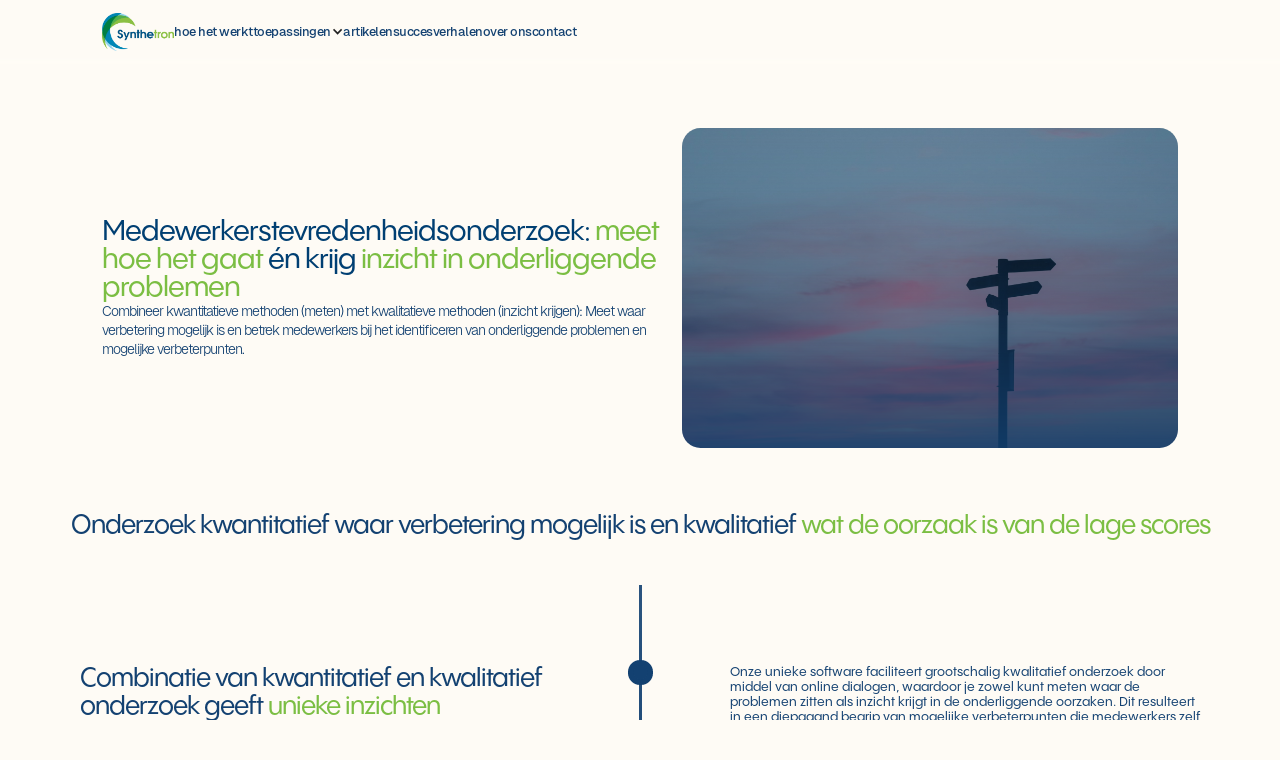

--- FILE ---
content_type: text/html; charset=utf-8
request_url: https://www.synthetron.com/toepassingen/medewerkerstevredenheidsonderzoek
body_size: 14487
content:
<!DOCTYPE html><!-- Last Published: Thu Jan 29 2026 12:29:48 GMT+0000 (Coordinated Universal Time) --><html data-wf-domain="www.synthetron.com" data-wf-page="6660a871c1385c7c2eb1bbe4" data-wf-site="655c5c6325d668c29fb0672d" lang="nl"><head><meta charset="utf-8"/><title>medewerkerstevredenheidsonderzoek</title><meta content="medewerkerstevredenheidsonderzoek" property="og:title"/><meta content="medewerkerstevredenheidsonderzoek" property="twitter:title"/><meta content="width=device-width, initial-scale=1" name="viewport"/><link href="https://cdn.prod.website-files.com/655c5c6325d668c29fb0672d/css/syn-bbe08f.webflow.shared.eb25d8313.css" rel="stylesheet" type="text/css" integrity="sha384-6yXYMTY4sjo5/KD6PiV2Zg0ak5x3oxjKQUIRYnROKuZ3JTzd9+WfqTHtYpaTj7bJ" crossorigin="anonymous"/><link href="https://fonts.googleapis.com" rel="preconnect"/><link href="https://fonts.gstatic.com" rel="preconnect" crossorigin="anonymous"/><script src="https://ajax.googleapis.com/ajax/libs/webfont/1.6.26/webfont.js" type="text/javascript"></script><script type="text/javascript">WebFont.load({  google: {    families: ["Open Sans:300,300italic,400,400italic,600,600italic,700,700italic,800,800italic","Montserrat:100,100italic,200,200italic,300,300italic,400,400italic,500,500italic,600,600italic,700,700italic,800,800italic,900,900italic","Inter:100,200,300,regular,500,600,700,800,900","Mulish:200,300,regular,500,600,700,800,900"]  }});</script><script type="text/javascript">!function(o,c){var n=c.documentElement,t=" w-mod-";n.className+=t+"js",("ontouchstart"in o||o.DocumentTouch&&c instanceof DocumentTouch)&&(n.className+=t+"touch")}(window,document);</script><link href="https://cdn.prod.website-files.com/655c5c6325d668c29fb0672d/65797846d04291505506eb7e_Synthetron-favicon-32x32-transparant-with-border.png" rel="shortcut icon" type="image/x-icon"/><link href="https://cdn.prod.website-files.com/655c5c6325d668c29fb0672d/6579770438d98bc4da734651_Synthetron-webclip-256x256-background-with-border.png" rel="apple-touch-icon"/><script async="" src="https://www.googletagmanager.com/gtag/js?id=G-KX2Q6Q4CJE"></script><script type="text/javascript">window.dataLayer = window.dataLayer || [];function gtag(){dataLayer.push(arguments);}gtag('set', 'developer_id.dZGVlNj', true);gtag('js', new Date());gtag('config', 'G-KX2Q6Q4CJE');</script><script src="https://www.google.com/recaptcha/api.js" type="text/javascript"></script><meta name="linguana-site-verification" content="OlP2mp9UZk4tYDwigFjG"/>


<!-- Finsweet Cookie Consent -->
<script async src="https://cdn.jsdelivr.net/npm/@finsweet/cookie-consent@1/fs-cc.js" fs-cc-mode="opt-in"></script>

<!-- Please go to https://cookie-consent.finsweet.com/ for full setup instructions -->

<!-- Hotjar Tracking Code for https://www.synthetron.com -->
<script>
    (function(h,o,t,j,a,r){
        h.hj=h.hj||function(){(h.hj.q=h.hj.q||[]).push(arguments)};
        h._hjSettings={hjid:3907760,hjsv:6};
        a=o.getElementsByTagName('head')[0];
        r=o.createElement('script');r.async=1;
        r.src=t+h._hjSettings.hjid+j+h._hjSettings.hjsv;
        a.appendChild(r);
    })(window,document,'https://static.hotjar.com/c/hotjar-','.js?sv=');
</script><!-- [Attributes by Finsweet] CMS Load -->
<script async src="https://cdn.jsdelivr.net/npm/@finsweet/attributes-cmsload@1/cmsload.js"></script><script src="https://cdn.prod.website-files.com/655c5c6325d668c29fb0672d%2F652d31f3dc22d7b4ee708e44%2F65fc269b4b70fe0de66f691e%2Fclarity_script-5.4.0.js" type="text/javascript"></script></head><body class="body"><div data-animation="over-right" data-collapse="tiny" data-duration="400" data-easing="ease" data-easing2="ease" role="banner" class="navbar-main w-nav"><div class="value-proposition nav"><a href="/" class="w-nav-brand"><img src="https://cdn.prod.website-files.com/655c5c6325d668c29fb0672d/6578bb2bed271481b2278058_Synthetron-No%20strap-logo-CMYK.png" loading="lazy" sizes="100vw" srcset="https://cdn.prod.website-files.com/655c5c6325d668c29fb0672d/6578bb2bed271481b2278058_Synthetron-No%20strap-logo-CMYK-p-500.png 500w, https://cdn.prod.website-files.com/655c5c6325d668c29fb0672d/6578bb2bed271481b2278058_Synthetron-No%20strap-logo-CMYK-p-800.png 800w, https://cdn.prod.website-files.com/655c5c6325d668c29fb0672d/6578bb2bed271481b2278058_Synthetron-No%20strap-logo-CMYK.png 2087w" alt="" class="image-8"/></a><nav role="navigation" class="nav-menu w-nav-menu"><div class="nav-link-wrapper"><a href="/hoe-het-werkt" class="nav-link-main w-nav-link">hoe het werkt</a><div data-hover="true" data-delay="0" class="dropdown-2 w-dropdown"><div class="dropdown-toggle-2 w-dropdown-toggle"><div class="text-block-40">toepassingen</div><div class="icon-2 w-icon-dropdown-toggle"></div></div><nav class="dropdown-list-2 w-dropdown-list"><div class="navbar-dropdown4_dropdown-content-left"><div id="w-node-_73744008-4309-eb38-481d-7b6a023cd0f2-8def6b5f" class="navbar-dropdown4_dropdown-link-list"><h4 class="text-size-small-4 text-weight-semibold">Intern</h4><a href="/toepassingen/change-tracker" class="navbar-dropdown4_dropdown-link w-inline-block"><div class="navbar-dropdown4_icon-wrapper"><div class="icon-embed-xsmall-2 w-embed"><svg xmlns="http://www.w3.org/2000/svg" xmlns:xlink="http://www.w3.org/1999/xlink" aria-hidden="true" role="img" class="iconify iconify--ph" width="100%" height="100%" preserveAspectRatio="xMidYMid meet" viewBox="0 0 256 256"><path fill="currentColor" d="M188.2 123.8a5.8 5.8 0 0 1 0 8.4l-72 72a5.9 5.9 0 0 1-8.4-8.4l61.7-61.8H32a6 6 0 0 1 0-12h137.5l-61.7-61.8a5.9 5.9 0 0 1 8.4-8.4ZM216 34a6 6 0 0 0-6 6v176a6 6 0 0 0 12 0V40a6 6 0 0 0-6-6Z"></path></svg></div></div><div class="navbar-dropdown4_item-text"><div class="s-tab-header">Change Tracker &amp; Enabler</div><p class="body-paragraph hide">Krijg inzicht in de voortgang van én creëer draagvlak voor een veranderproces</p></div></a><a href="/toepassingen/medewerkerstevredenheidsonderzoek" aria-current="page" class="navbar-dropdown4_dropdown-link w-inline-block w--current"><div class="navbar-dropdown4_icon-wrapper"><div class="icon-embed-xsmall-2 w-embed"><svg xmlns="http://www.w3.org/2000/svg" xmlns:xlink="http://www.w3.org/1999/xlink" aria-hidden="true" role="img" class="iconify iconify--ph" width="100%" height="100%" preserveAspectRatio="xMidYMid meet" viewBox="0 0 256 256"><path fill="currentColor" d="M216 66h-42V56a22.1 22.1 0 0 0-22-22h-48a22.1 22.1 0 0 0-22 22v10H40a14 14 0 0 0-14 14v128a14 14 0 0 0 14 14h176a14 14 0 0 0 14-14V80a14 14 0 0 0-14-14ZM94 56a10 10 0 0 1 10-10h48a10 10 0 0 1 10 10v10H94ZM40 78h176a2 2 0 0 1 2 2v74H38V80a2 2 0 0 1 2-2Zm176 132H40a2 2 0 0 1-2-2v-42h180v42a2 2 0 0 1-2 2Z"></path></svg></div></div><div class="navbar-dropdown4_item-text"><div class="s-tab-header">Medewerkerstevredenheids-<br/>onderzoek</div><p class="body-paragraph hide">Meet wat er goed gaat én krijg inzicht in hoe het beter kan</p></div></a><a href="/toepassingen/onderzoek-sociale-veiligheid" class="navbar-dropdown4_dropdown-link w-inline-block"><div class="navbar-dropdown4_icon-wrapper"><div class="icon-embed-xsmall-2 w-embed"><svg xmlns="http://www.w3.org/2000/svg" xmlns:xlink="http://www.w3.org/1999/xlink" aria-hidden="true" role="img" class="iconify iconify--ph" width="100%" height="100%" preserveAspectRatio="xMidYMid meet" viewBox="0 0 256 256"><path fill="currentColor" d="M122 144v-40a6 6 0 0 1 12 0v40a6 6 0 0 1-12 0Zm113 67a21.6 21.6 0 0 1-19 11H40a22 22 0 0 1-19-33l88-152a21.9 21.9 0 0 1 38 0l88 152a21.7 21.7 0 0 1 0 22Zm-10.4-16L136.7 43a10.1 10.1 0 0 0-17.4 0L31.4 195a10 10 0 0 0 8.6 15h176a10 10 0 0 0 8.6-15ZM128 170a10 10 0 1 0 10 10a10 10 0 0 0-10-10Z"></path></svg></div></div><div class="navbar-dropdown4_item-text"><div class="s-tab-header">Onderzoek Sociale Veiligheid</div><p class="body-paragraph hide">Krijg inzicht in gevoelige onderwerpen en maak deze bespreekbaar</p></div></a></div><div class="navbar-dropdown4_dropdown-link-list"><h4 id="w-node-_73744008-4309-eb38-481d-7b6a023cd118-8def6b5f" class="text-size-small-4 text-weight-semibold">Extern</h4><a href="/toepassingen/klanttevredenheidsonderzoek" class="navbar-dropdown4_dropdown-link w-inline-block"><div class="navbar-dropdown4_icon-wrapper"><div class="icon-embed-xsmall-2 w-embed"><svg xmlns="http://www.w3.org/2000/svg" xmlns:xlink="http://www.w3.org/1999/xlink" aria-hidden="true" role="img" class="iconify iconify--ph" width="100%" height="100%" preserveAspectRatio="xMidYMid meet" viewBox="0 0 256 256"><path fill="currentColor" d="M216 66h-42.4a46 46 0 0 0-91.2 0H40a14 14 0 0 0-14 14v128a14 14 0 0 0 14 14h176a14 14 0 0 0 14-14V80a14 14 0 0 0-14-14Zm-88-28a34.1 34.1 0 0 1 33.5 28h-67A34.1 34.1 0 0 1 128 38Zm90 170a2 2 0 0 1-2 2H40a2 2 0 0 1-2-2V80a2 2 0 0 1 2-2h42v26a6 6 0 0 0 12 0V78h68v26a6 6 0 0 0 12 0V78h42a2 2 0 0 1 2 2Z"></path></svg></div></div><div class="navbar-dropdown4_item-text"><div class="s-tab-header">Klanttevredenheids-onderzoek</div><p class="body-paragraph hide">Betrek klanten en krijg inzicht in mogelijke verbeteringen </p></div></a><a href="/toepassingen/productontwikkeling" class="navbar-dropdown4_dropdown-link w-inline-block"><div class="navbar-dropdown4_icon-wrapper"><div class="icon-embed-xsmall-2 w-embed"><svg xmlns="http://www.w3.org/2000/svg" xmlns:xlink="http://www.w3.org/1999/xlink" aria-hidden="true" role="img" class="iconify iconify--ph" width="100%" height="100%" preserveAspectRatio="xMidYMid meet" viewBox="0 0 256 256"><path fill="currentColor" d="M99.8 186.5c-5.3 15.7-17.9 27.3-36.4 33.5a89.2 89.2 0 0 1-25.9 4.5a6 6 0 0 1-6-6a89.2 89.2 0 0 1 4.5-25.9c6.2-18.5 17.8-31.1 33.5-36.4a6 6 0 0 1 7.6 3.8a5.9 5.9 0 0 1-3.8 7.6C51.1 175.1 45.4 200 44 212c11.9-1.5 37-7.1 44.4-29.3a5.9 5.9 0 0 1 7.6-3.8a6 6 0 0 1 3.8 7.6Zm100.3-76.9l-9.5 9.6v62.1a14.3 14.3 0 0 1-4.1 9.9l-32.4 32.3a13.7 13.7 0 0 1-9.9 4.1a14 14 0 0 1-13.7-11.3l-8-40.1l-42.7-42.7l-40.1-8a13.9 13.9 0 0 1-10.7-9.7a13.8 13.8 0 0 1 3.5-13.9l32.3-32.4a14.3 14.3 0 0 1 9.9-4.1h62.1l9.6-9.5c27.9-28 56.5-27.2 67.5-25.5a13.8 13.8 0 0 1 11.7 11.7c1.7 11 2.5 39.6-25.5 67.5ZM42 113.7l38.8 7.8l44-44.1H74.7a2 2 0 0 0-1.4.6L41 110.4a2 2 0 0 0-.5 2a1.8 1.8 0 0 0 1.5 1.3Zm136.6 17.5l-44.1 44l7.8 38.8a1.8 1.8 0 0 0 1.3 1.5a2 2 0 0 0 2-.5l32.4-32.3a2 2 0 0 0 .6-1.4Zm13-30.1c8.1-8 26.3-29.6 22.2-57.2a2.1 2.1 0 0 0-1.7-1.7c-27.6-4.1-49.2 14.1-57.2 22.2l-11.3 11.3L91.2 128l36.8 36.8l52.3-52.4l11.3-11.3Z"></path></svg></div></div><div class="navbar-dropdown4_item-text"><div class="s-tab-header">Productontwikkeling</div><p class="body-paragraph hide">Krijg diepgaande inzichten door het efficient betrekken van (externe) stakeholders</p></div></a><a href="/toepassingen/burgerparticipatie" class="navbar-dropdown4_dropdown-link w-inline-block"><div class="navbar-dropdown4_icon-wrapper"><div class="icon-embed-xsmall-2 w-embed"><svg xmlns="http://www.w3.org/2000/svg" xmlns:xlink="http://www.w3.org/1999/xlink" aria-hidden="true" role="img" class="iconify iconify--ph" width="100%" height="100%" preserveAspectRatio="xMidYMid meet" viewBox="0 0 256 256"><path fill="currentColor" d="M116.5 158.5a58 58 0 1 0-57 0a93.6 93.6 0 0 0-48.4 35.4a6 6 0 0 0 1.4 8.4a6.6 6.6 0 0 0 3.5 1.1a6.1 6.1 0 0 0 4.9-2.5a82 82 0 0 1 134.2-.1a6 6 0 0 0 8.4 1.5a6.1 6.1 0 0 0 1.4-8.4a94.4 94.4 0 0 0-48.4-35.4ZM42 108a46 46 0 1 1 46 46a46 46 0 0 1-46-46Zm203 94.3a6.6 6.6 0 0 1-3.5 1.1a5.9 5.9 0 0 1-4.9-2.6a82 82 0 0 0-67.1-34.8a6 6 0 0 1 0-12a46 46 0 0 0 0-92a48.3 48.3 0 0 0-12.5 1.7a6 6 0 1 1-3.2-11.5a55.6 55.6 0 0 1 15.7-2.2a58 58 0 0 1 28.6 108.5a93.8 93.8 0 0 1 48.3 35.4a6.1 6.1 0 0 1-1.4 8.4Z"></path></svg></div></div><div class="navbar-dropdown4_item-text"><div class="s-tab-header">Burgerparticipatie</div><p class="body-paragraph hide">Creëer breed draagvlak en krijg diepgaande inzichten. onder burgers</p></div></a></div><div class="navbar-dropdown4_dropdown-link-list"><h4 class="text-size-small-4 text-weight-semibold">Strategie &amp; Research</h4><a href="/toepassingen/gap-analyse" class="navbar-dropdown4_dropdown-link w-inline-block"><div class="navbar-dropdown4_icon-wrapper"><div class="icon-embed-xsmall-2 w-embed"><svg xmlns="http://www.w3.org/2000/svg" xmlns:xlink="http://www.w3.org/1999/xlink" aria-hidden="true" role="img" class="iconify iconify--ph" width="100%" height="100%" preserveAspectRatio="xMidYMid meet" viewBox="0 0 256 256"><path fill="currentColor" d="m236.2 132.2l-32 32a5.9 5.9 0 0 1-8.4-8.4l21.7-21.8h-179l21.7 21.8a5.9 5.9 0 1 1-8.4 8.4l-32-32a5.8 5.8 0 0 1 0-8.4l32-32a5.9 5.9 0 0 1 8.4 8.4L38.5 122h179l-21.7-21.8a5.9 5.9 0 0 1 8.4-8.4l32 32a5.8 5.8 0 0 1 0 8.4Z"></path></svg></div></div><div class="navbar-dropdown4_item-text"><div class="s-tab-header">Gap-analyse</div><p class="body-paragraph hide">Krijg diepgaande en gevalideerde inzichten door schaalbare betrokkenheid</p></div></a><a href="/toepassingen/positionering" class="navbar-dropdown4_dropdown-link w-inline-block"><div class="navbar-dropdown4_icon-wrapper"><div class="icon-embed-xsmall-2 w-embed"><svg xmlns="http://www.w3.org/2000/svg" xmlns:xlink="http://www.w3.org/1999/xlink" aria-hidden="true" role="img" class="iconify iconify--ph" width="100%" height="100%" preserveAspectRatio="xMidYMid meet" viewBox="0 0 256 256"><path fill="currentColor" d="M128.1 66a38 38 0 1 0 38 38a38 38 0 0 0-38-38Zm0 64a26 26 0 1 1 26-26a26.1 26.1 0 0 1-26 26Zm0-112a86.1 86.1 0 0 0-86 86c0 30.9 14.4 63.7 41.5 94.9a247.8 247.8 0 0 0 41.1 38a6 6 0 0 0 3.4 1.1a6.6 6.6 0 0 0 3.5-1.1a254.2 254.2 0 0 0 41-38c27.2-31.2 41.5-64 41.5-94.9a86.1 86.1 0 0 0-86-86Zm0 206.5c-15-11.6-74-60.9-74-120.5a74 74 0 0 1 148 0c0 59.6-59 108.9-74 120.5Z"></path></svg></div></div><div class="navbar-dropdown4_item-text"><div class="s-tab-header">Positionering</div><p class="body-paragraph hide">Betrek interne en externe stakeholders om inzicht te krijgen in de merkpositie</p></div></a><a href="/toepassingen/evaluatie" class="navbar-dropdown4_dropdown-link w-inline-block"><div class="navbar-dropdown4_icon-wrapper"><div class="icon-embed-xsmall-2 w-embed"><svg xmlns="http://www.w3.org/2000/svg" xmlns:xlink="http://www.w3.org/1999/xlink" aria-hidden="true" role="img" class="iconify iconify--ph" width="100%" height="100%" preserveAspectRatio="xMidYMid meet" viewBox="0 0 256 256"><path fill="currentColor" d="M194.5 194.5a94.2 94.2 0 0 1-133 0a6.1 6.1 0 0 1 0-8.5a5.9 5.9 0 0 1 8.5 0a82 82 0 1 0 0-116L46.3 93.7h33.5a6 6 0 0 1 0 12h-48a6 6 0 0 1-6-6v-48a6 6 0 1 1 12 0v33.5l23.7-23.7a94 94 0 0 1 133 133Z"></path></svg></div></div><div class="navbar-dropdown4_item-text"><div class="s-tab-header">Evaluatie</div><p class="body-paragraph hide">Verzamel diepgaande en genuanceerde feedback op een efficiënte manier</p></div></a></div></div></nav></div><div data-hover="true" data-delay="300" data-w-id="17d633b8-c789-2a0b-56a6-690dfa3c7291" class="navbar-dropdown4_component hide w-dropdown"><div class="navbar-dropdown4_dropdown-toggle w-dropdown-toggle"><div class="text-block-31">toepassingen</div><div class="dropdown-chevron-8 w-embed"><svg width=" 100%" height=" 100%" viewBox="0 0 16 16" fill="none" xmlns="http://www.w3.org/2000/svg">
<path fill-rule="evenodd" clip-rule="evenodd" d="M2.55806 6.29544C2.46043 6.19781 2.46043 6.03952 2.55806 5.94189L3.44195 5.058C3.53958 4.96037 3.69787 4.96037 3.7955 5.058L8.00001 9.26251L12.2045 5.058C12.3021 4.96037 12.4604 4.96037 12.5581 5.058L13.4419 5.94189C13.5396 6.03952 13.5396 6.19781 13.4419 6.29544L8.17678 11.5606C8.07915 11.6582 7.92086 11.6582 7.82323 11.5606L2.55806 6.29544Z" fill="currentColor"/>
</svg></div></div><nav class="navbar-dropdown4_dropdown-list w-dropdown-list"><div class="navbar-dropdown4_container"><div class="navbar-dropdown4_dropdown-content"><div class="navbar-dropdown4_dropdown-content-left"><div class="navbar-dropdown4_dropdown-link-list"><h4 class="text-size-small-4 text-weight-semibold">Intern</h4><a href="/toepassingen/change-tracker" class="navbar-dropdown4_dropdown-link w-inline-block"><div class="navbar-dropdown4_icon-wrapper"><div class="icon-embed-xsmall-2 w-embed"><svg xmlns="http://www.w3.org/2000/svg" xmlns:xlink="http://www.w3.org/1999/xlink" aria-hidden="true" role="img" class="iconify iconify--ph" width="100%" height="100%" preserveAspectRatio="xMidYMid meet" viewBox="0 0 256 256"><path fill="currentColor" d="M188.2 123.8a5.8 5.8 0 0 1 0 8.4l-72 72a5.9 5.9 0 0 1-8.4-8.4l61.7-61.8H32a6 6 0 0 1 0-12h137.5l-61.7-61.8a5.9 5.9 0 0 1 8.4-8.4ZM216 34a6 6 0 0 0-6 6v176a6 6 0 0 0 12 0V40a6 6 0 0 0-6-6Z"></path></svg></div></div><div class="navbar-dropdown4_item-text"><div class="s-tab-header">Change Tracker &amp; Enabler</div><p class="body-paragraph">Krijg inzicht in de voortgang van én creëer draagvlak voor een veranderproces</p></div></a><a href="/toepassingen/medewerkerstevredenheidsonderzoek" aria-current="page" class="navbar-dropdown4_dropdown-link w-inline-block w--current"><div class="navbar-dropdown4_icon-wrapper"><div class="icon-embed-xsmall-2 w-embed"><svg xmlns="http://www.w3.org/2000/svg" xmlns:xlink="http://www.w3.org/1999/xlink" aria-hidden="true" role="img" class="iconify iconify--ph" width="100%" height="100%" preserveAspectRatio="xMidYMid meet" viewBox="0 0 256 256"><path fill="currentColor" d="M216 66h-42V56a22.1 22.1 0 0 0-22-22h-48a22.1 22.1 0 0 0-22 22v10H40a14 14 0 0 0-14 14v128a14 14 0 0 0 14 14h176a14 14 0 0 0 14-14V80a14 14 0 0 0-14-14ZM94 56a10 10 0 0 1 10-10h48a10 10 0 0 1 10 10v10H94ZM40 78h176a2 2 0 0 1 2 2v74H38V80a2 2 0 0 1 2-2Zm176 132H40a2 2 0 0 1-2-2v-42h180v42a2 2 0 0 1-2 2Z"></path></svg></div></div><div class="navbar-dropdown4_item-text"><div class="s-tab-header">Medewerkerstevredenheids-<br/>onderzoek</div><p class="body-paragraph">Meet wat er goed gaat én krijg inzicht in hoe het beter kan</p></div></a><a href="/toepassingen/onderzoek-sociale-veiligheid" class="navbar-dropdown4_dropdown-link w-inline-block"><div class="navbar-dropdown4_icon-wrapper"><div class="icon-embed-xsmall-2 w-embed"><svg xmlns="http://www.w3.org/2000/svg" xmlns:xlink="http://www.w3.org/1999/xlink" aria-hidden="true" role="img" class="iconify iconify--ph" width="100%" height="100%" preserveAspectRatio="xMidYMid meet" viewBox="0 0 256 256"><path fill="currentColor" d="M122 144v-40a6 6 0 0 1 12 0v40a6 6 0 0 1-12 0Zm113 67a21.6 21.6 0 0 1-19 11H40a22 22 0 0 1-19-33l88-152a21.9 21.9 0 0 1 38 0l88 152a21.7 21.7 0 0 1 0 22Zm-10.4-16L136.7 43a10.1 10.1 0 0 0-17.4 0L31.4 195a10 10 0 0 0 8.6 15h176a10 10 0 0 0 8.6-15ZM128 170a10 10 0 1 0 10 10a10 10 0 0 0-10-10Z"></path></svg></div></div><div class="navbar-dropdown4_item-text"><div class="s-tab-header">Onderzoek Sociale Veiligheid</div><p class="body-paragraph">Krijg inzicht in gevoelige onderwerpen en maak deze bespreekbaar</p></div></a></div><div class="navbar-dropdown4_dropdown-link-list"><h4 class="text-size-small-4 text-weight-semibold">Extern</h4><a href="/toepassingen/klanttevredenheidsonderzoek" class="navbar-dropdown4_dropdown-link w-inline-block"><div class="navbar-dropdown4_icon-wrapper"><div class="icon-embed-xsmall-2 w-embed"><svg xmlns="http://www.w3.org/2000/svg" xmlns:xlink="http://www.w3.org/1999/xlink" aria-hidden="true" role="img" class="iconify iconify--ph" width="100%" height="100%" preserveAspectRatio="xMidYMid meet" viewBox="0 0 256 256"><path fill="currentColor" d="M216 66h-42.4a46 46 0 0 0-91.2 0H40a14 14 0 0 0-14 14v128a14 14 0 0 0 14 14h176a14 14 0 0 0 14-14V80a14 14 0 0 0-14-14Zm-88-28a34.1 34.1 0 0 1 33.5 28h-67A34.1 34.1 0 0 1 128 38Zm90 170a2 2 0 0 1-2 2H40a2 2 0 0 1-2-2V80a2 2 0 0 1 2-2h42v26a6 6 0 0 0 12 0V78h68v26a6 6 0 0 0 12 0V78h42a2 2 0 0 1 2 2Z"></path></svg></div></div><div class="navbar-dropdown4_item-text"><div class="s-tab-header">Klanttevredenheids-onderzoek</div><p class="body-paragraph">Betrek klanten en krijg inzicht in mogelijke verbeteringen </p></div></a><a href="/toepassingen/productontwikkeling" class="navbar-dropdown4_dropdown-link w-inline-block"><div class="navbar-dropdown4_icon-wrapper"><div class="icon-embed-xsmall-2 w-embed"><svg xmlns="http://www.w3.org/2000/svg" xmlns:xlink="http://www.w3.org/1999/xlink" aria-hidden="true" role="img" class="iconify iconify--ph" width="100%" height="100%" preserveAspectRatio="xMidYMid meet" viewBox="0 0 256 256"><path fill="currentColor" d="M99.8 186.5c-5.3 15.7-17.9 27.3-36.4 33.5a89.2 89.2 0 0 1-25.9 4.5a6 6 0 0 1-6-6a89.2 89.2 0 0 1 4.5-25.9c6.2-18.5 17.8-31.1 33.5-36.4a6 6 0 0 1 7.6 3.8a5.9 5.9 0 0 1-3.8 7.6C51.1 175.1 45.4 200 44 212c11.9-1.5 37-7.1 44.4-29.3a5.9 5.9 0 0 1 7.6-3.8a6 6 0 0 1 3.8 7.6Zm100.3-76.9l-9.5 9.6v62.1a14.3 14.3 0 0 1-4.1 9.9l-32.4 32.3a13.7 13.7 0 0 1-9.9 4.1a14 14 0 0 1-13.7-11.3l-8-40.1l-42.7-42.7l-40.1-8a13.9 13.9 0 0 1-10.7-9.7a13.8 13.8 0 0 1 3.5-13.9l32.3-32.4a14.3 14.3 0 0 1 9.9-4.1h62.1l9.6-9.5c27.9-28 56.5-27.2 67.5-25.5a13.8 13.8 0 0 1 11.7 11.7c1.7 11 2.5 39.6-25.5 67.5ZM42 113.7l38.8 7.8l44-44.1H74.7a2 2 0 0 0-1.4.6L41 110.4a2 2 0 0 0-.5 2a1.8 1.8 0 0 0 1.5 1.3Zm136.6 17.5l-44.1 44l7.8 38.8a1.8 1.8 0 0 0 1.3 1.5a2 2 0 0 0 2-.5l32.4-32.3a2 2 0 0 0 .6-1.4Zm13-30.1c8.1-8 26.3-29.6 22.2-57.2a2.1 2.1 0 0 0-1.7-1.7c-27.6-4.1-49.2 14.1-57.2 22.2l-11.3 11.3L91.2 128l36.8 36.8l52.3-52.4l11.3-11.3Z"></path></svg></div></div><div class="navbar-dropdown4_item-text"><div class="s-tab-header">Productontwikkeling</div><p class="body-paragraph">Krijg diepgaande inzichten door het efficient betrekken van (externe) stakeholders</p></div></a><a href="/toepassingen/burgerparticipatie" class="navbar-dropdown4_dropdown-link w-inline-block"><div class="navbar-dropdown4_icon-wrapper"><div class="icon-embed-xsmall-2 w-embed"><svg xmlns="http://www.w3.org/2000/svg" xmlns:xlink="http://www.w3.org/1999/xlink" aria-hidden="true" role="img" class="iconify iconify--ph" width="100%" height="100%" preserveAspectRatio="xMidYMid meet" viewBox="0 0 256 256"><path fill="currentColor" d="M116.5 158.5a58 58 0 1 0-57 0a93.6 93.6 0 0 0-48.4 35.4a6 6 0 0 0 1.4 8.4a6.6 6.6 0 0 0 3.5 1.1a6.1 6.1 0 0 0 4.9-2.5a82 82 0 0 1 134.2-.1a6 6 0 0 0 8.4 1.5a6.1 6.1 0 0 0 1.4-8.4a94.4 94.4 0 0 0-48.4-35.4ZM42 108a46 46 0 1 1 46 46a46 46 0 0 1-46-46Zm203 94.3a6.6 6.6 0 0 1-3.5 1.1a5.9 5.9 0 0 1-4.9-2.6a82 82 0 0 0-67.1-34.8a6 6 0 0 1 0-12a46 46 0 0 0 0-92a48.3 48.3 0 0 0-12.5 1.7a6 6 0 1 1-3.2-11.5a55.6 55.6 0 0 1 15.7-2.2a58 58 0 0 1 28.6 108.5a93.8 93.8 0 0 1 48.3 35.4a6.1 6.1 0 0 1-1.4 8.4Z"></path></svg></div></div><div class="navbar-dropdown4_item-text"><div class="s-tab-header">Burgerparticipatie</div><p class="body-paragraph">Creëer breed draagvlak en krijg diepgaande inzichten. onder burgers</p></div></a></div><div class="navbar-dropdown4_dropdown-link-list"><h4 class="text-size-small-4 text-weight-semibold">Strategie &amp; Research</h4><a href="/toepassingen/gap-analyse" class="navbar-dropdown4_dropdown-link w-inline-block"><div class="navbar-dropdown4_icon-wrapper"><div class="icon-embed-xsmall-2 w-embed"><svg xmlns="http://www.w3.org/2000/svg" xmlns:xlink="http://www.w3.org/1999/xlink" aria-hidden="true" role="img" class="iconify iconify--ph" width="100%" height="100%" preserveAspectRatio="xMidYMid meet" viewBox="0 0 256 256"><path fill="currentColor" d="m236.2 132.2l-32 32a5.9 5.9 0 0 1-8.4-8.4l21.7-21.8h-179l21.7 21.8a5.9 5.9 0 1 1-8.4 8.4l-32-32a5.8 5.8 0 0 1 0-8.4l32-32a5.9 5.9 0 0 1 8.4 8.4L38.5 122h179l-21.7-21.8a5.9 5.9 0 0 1 8.4-8.4l32 32a5.8 5.8 0 0 1 0 8.4Z"></path></svg></div></div><div class="navbar-dropdown4_item-text"><div class="s-tab-header">Gap-analyse</div><p class="body-paragraph">Krijg diepgaande en gevalideerde inzichten door schaalbare betrokkenheid</p></div></a><a href="/toepassingen/positionering" class="navbar-dropdown4_dropdown-link w-inline-block"><div class="navbar-dropdown4_icon-wrapper"><div class="icon-embed-xsmall-2 w-embed"><svg xmlns="http://www.w3.org/2000/svg" xmlns:xlink="http://www.w3.org/1999/xlink" aria-hidden="true" role="img" class="iconify iconify--ph" width="100%" height="100%" preserveAspectRatio="xMidYMid meet" viewBox="0 0 256 256"><path fill="currentColor" d="M128.1 66a38 38 0 1 0 38 38a38 38 0 0 0-38-38Zm0 64a26 26 0 1 1 26-26a26.1 26.1 0 0 1-26 26Zm0-112a86.1 86.1 0 0 0-86 86c0 30.9 14.4 63.7 41.5 94.9a247.8 247.8 0 0 0 41.1 38a6 6 0 0 0 3.4 1.1a6.6 6.6 0 0 0 3.5-1.1a254.2 254.2 0 0 0 41-38c27.2-31.2 41.5-64 41.5-94.9a86.1 86.1 0 0 0-86-86Zm0 206.5c-15-11.6-74-60.9-74-120.5a74 74 0 0 1 148 0c0 59.6-59 108.9-74 120.5Z"></path></svg></div></div><div class="navbar-dropdown4_item-text"><div class="s-tab-header">Positionering</div><p class="body-paragraph">Betrek interne en externe stakeholders om inzicht te krijgen in de merkpositie</p></div></a><a href="/toepassingen/evaluatie" class="navbar-dropdown4_dropdown-link w-inline-block"><div class="navbar-dropdown4_icon-wrapper"><div class="icon-embed-xsmall-2 w-embed"><svg xmlns="http://www.w3.org/2000/svg" xmlns:xlink="http://www.w3.org/1999/xlink" aria-hidden="true" role="img" class="iconify iconify--ph" width="100%" height="100%" preserveAspectRatio="xMidYMid meet" viewBox="0 0 256 256"><path fill="currentColor" d="M194.5 194.5a94.2 94.2 0 0 1-133 0a6.1 6.1 0 0 1 0-8.5a5.9 5.9 0 0 1 8.5 0a82 82 0 1 0 0-116L46.3 93.7h33.5a6 6 0 0 1 0 12h-48a6 6 0 0 1-6-6v-48a6 6 0 1 1 12 0v33.5l23.7-23.7a94 94 0 0 1 133 133Z"></path></svg></div></div><div class="navbar-dropdown4_item-text"><div class="s-tab-header">Evaluatie</div><p class="body-paragraph">Verzamel diepgaande en genuanceerde feedback op een efficiënte manier</p></div></a></div><div class="navbar-dropdown4_dropdown-link-list"><h4 class="text-size-small-4 text-weight-semibold">Strategie &amp; Research</h4><a href="/toepassingen/gap-analyse" class="navbar-dropdown4_dropdown-link w-inline-block"><div class="navbar-dropdown4_icon-wrapper"><div class="icon-embed-xsmall-2 w-embed"><svg xmlns="http://www.w3.org/2000/svg" xmlns:xlink="http://www.w3.org/1999/xlink" aria-hidden="true" role="img" class="iconify iconify--ph" width="100%" height="100%" preserveAspectRatio="xMidYMid meet" viewBox="0 0 256 256"><path fill="currentColor" d="m236.2 132.2l-32 32a5.9 5.9 0 0 1-8.4-8.4l21.7-21.8h-179l21.7 21.8a5.9 5.9 0 1 1-8.4 8.4l-32-32a5.8 5.8 0 0 1 0-8.4l32-32a5.9 5.9 0 0 1 8.4 8.4L38.5 122h179l-21.7-21.8a5.9 5.9 0 0 1 8.4-8.4l32 32a5.8 5.8 0 0 1 0 8.4Z"></path></svg></div></div><div class="navbar-dropdown4_item-text"><div class="s-tab-header">Gap-analyse</div><p class="body-paragraph">Krijg diepgaande en gevalideerde inzichten door schaalbare betrokkenheid</p></div></a><a href="/toepassingen/positionering" class="navbar-dropdown4_dropdown-link w-inline-block"><div class="navbar-dropdown4_icon-wrapper"><div class="icon-embed-xsmall-2 w-embed"><svg xmlns="http://www.w3.org/2000/svg" xmlns:xlink="http://www.w3.org/1999/xlink" aria-hidden="true" role="img" class="iconify iconify--ph" width="100%" height="100%" preserveAspectRatio="xMidYMid meet" viewBox="0 0 256 256"><path fill="currentColor" d="M128.1 66a38 38 0 1 0 38 38a38 38 0 0 0-38-38Zm0 64a26 26 0 1 1 26-26a26.1 26.1 0 0 1-26 26Zm0-112a86.1 86.1 0 0 0-86 86c0 30.9 14.4 63.7 41.5 94.9a247.8 247.8 0 0 0 41.1 38a6 6 0 0 0 3.4 1.1a6.6 6.6 0 0 0 3.5-1.1a254.2 254.2 0 0 0 41-38c27.2-31.2 41.5-64 41.5-94.9a86.1 86.1 0 0 0-86-86Zm0 206.5c-15-11.6-74-60.9-74-120.5a74 74 0 0 1 148 0c0 59.6-59 108.9-74 120.5Z"></path></svg></div></div><div class="navbar-dropdown4_item-text"><div class="s-tab-header">Positionering</div><p class="body-paragraph">Betrek interne en externe stakeholders om inzicht te krijgen in de merkpositie</p></div></a><a href="/toepassingen/evaluatie" class="navbar-dropdown4_dropdown-link w-inline-block"><div class="navbar-dropdown4_icon-wrapper"><div class="icon-embed-xsmall-2 w-embed"><svg xmlns="http://www.w3.org/2000/svg" xmlns:xlink="http://www.w3.org/1999/xlink" aria-hidden="true" role="img" class="iconify iconify--ph" width="100%" height="100%" preserveAspectRatio="xMidYMid meet" viewBox="0 0 256 256"><path fill="currentColor" d="M194.5 194.5a94.2 94.2 0 0 1-133 0a6.1 6.1 0 0 1 0-8.5a5.9 5.9 0 0 1 8.5 0a82 82 0 1 0 0-116L46.3 93.7h33.5a6 6 0 0 1 0 12h-48a6 6 0 0 1-6-6v-48a6 6 0 1 1 12 0v33.5l23.7-23.7a94 94 0 0 1 133 133Z"></path></svg></div></div><div class="navbar-dropdown4_item-text"><div class="s-tab-header">Evaluatie</div><p class="body-paragraph">Verzamel diepgaande en genuanceerde feedback op een efficiënte manier</p></div></a></div></div></div></div></nav></div><a href="/artikelen" class="nav-link-main w-nav-link">artikelen</a><a href="/succesverhalen" class="nav-link-main w-nav-link">succesverhalen</a><a href="/over-ons" class="nav-link-main w-nav-link">over ons</a><a href="/contact-us" class="nav-link-main w-nav-link">contact</a></div></nav><div class="menu-button-2 w-nav-button"><div class="w-icon-nav-menu"></div></div></div></div><div class="section-wrapper"><div class="hero-section-2 first-instance"><div class="spacer-2"></div><div class="value-proposition"><div class="hero-grid-3 hide"><div class="hero-content"><h1 class="hero-heading-3">A fun way to <br/>do <span data-gsap="an1" class="orange">Surveys.</span></h1><p class="body-paragraph-4">Engage Engine is just a better way to do a Customer Satisfaction Survey. instead of sending a boring form via email, we organize an engaging online session using our software which takes maximum one hour.</p><div class="button-wrapper"><a href="#" class="link-button w-inline-block"><div class="text-block-34">Contact us</div><img src="https://cdn.prod.website-files.com/655c5c6325d668c29fb0672d/6643452683081970be7676b7_8666606_arrow_right_icon%20(2)%201.png" loading="lazy" alt="Arrow to the right" class="arrow-image"/></a><a data-w-id="c10a7979-9229-f7cb-559b-4285087e3ec6" href="#" class="link-button no-fill w-inline-block"><div class="text-block-34">Schedule a call</div></a></div></div><div class="her-bg-image"><a href="#" class="lightbox-link w-inline-block w-lightbox"><div class="play-text"><img src="https://cdn.prod.website-files.com/655c5c6325d668c29fb0672d/6643452783081970be76774e_Subtract.png" loading="lazy" alt="Play button" class="play"/><div>Watch Our Story</div></div><div class="light-box-lower-text"><div>See how we are helping companies</div></div><script type="application/json" class="w-json">{
  "items": [
    {
      "url": "https://vimeo.com/651515876",
      "originalUrl": "https://vimeo.com/651515876",
      "width": 940,
      "height": 529,
      "thumbnailUrl": "https://i.vimeocdn.com/video/1314539453-4b2549ba71cd092ebe72ac73f51a36cba55676d368baf86cb4dead4b3e858ac7-d?f=webp",
      "html": "<iframe class=\"embedly-embed\" src=\"//cdn.embedly.com/widgets/media.html?src=https%3A%2F%2Fplayer.vimeo.com%2Fvideo%2F651515876%3Fapp_id%3D122963&dntp=1&display_name=Vimeo&url=https%3A%2F%2Fvimeo.com%2F651515876&image=https%3A%2F%2Fi.vimeocdn.com%2Fvideo%2F1314539453-4b2549ba71cd092ebe72ac73f51a36cba55676d368baf86cb4dead4b3e858ac7-d%3Ff%3Dwebp&key=96f1f04c5f4143bcb0f2e68c87d65feb&type=text%2Fhtml&schema=vimeo\" width=\"940\" height=\"529\" scrolling=\"no\" title=\"Vimeo embed\" frameborder=\"0\" allow=\"autoplay; fullscreen; encrypted-media; picture-in-picture;\" allowfullscreen=\"true\"></iframe>",
      "type": "video"
    }
  ],
  "group": ""
}</script></a></div></div><div class="hero-grid-3"><div class="hero-content"><h1 class="hero-heading-4 secondary">Medewerkerstevredenheidsonderzoek: <span class="text-span-79">meet hoe het gaat</span> én <span>krijg </span><span class="text-span-81">inzicht in onderliggende problemen</span></h1><div class="button-wrapper"></div><p class="body-paragraph-3">Combineer kwantitatieve methoden (meten) met kwalitatieve methoden (inzicht krijgen): Meet waar verbetering mogelijk is en betrek medewerkers bij het identificeren van onderliggende problemen en mogelijke verbeterpunten.</p></div><div class="her-bg-image video"></div></div></div></div><section class="problem-section"></section><section class="solution-intro-section"><div class="padding-global-4"><div class="container-large"><div class="padding-section-large-9"><div class="margin-bottom margin-xxlarge"><div class="header width"><h2 class="secondary-headers medium-centered">Onderzoek kwantitatief waar verbetering mogelijk is en kwalitatief <span class="text-span-16">wat de oorzaak is van de lage scores</span><br/></h2></div></div></div></div></div></section><div class="section-timeline-2"><div class="container-15"><div class="timeline_component"><div class="timeline_progress-2"><div class="timeline_progress-bar"></div></div><div data-w-id="997ad5c0-875f-bdeb-5cdf-44e103a41a57" class="timeline_item"><div id="w-node-_997ad5c0-875f-bdeb-5cdf-44e103a41a58-2eb1bbe4" class="timeline_left"><div class="secondary-headers medium">Combinatie van kwantitatief en kwalitatief onderzoek geeft <span class="text-span-80">unieke inzichten</span></div></div><div id="w-node-_997ad5c0-875f-bdeb-5cdf-44e103a41a60-2eb1bbe4" class="timeline_centre"><div class="timeline_circle"></div></div><div class="timeline_right"><div class="table-header">Onze unieke software faciliteert grootschalig kwalitatief onderzoek door middel van online dialogen, waardoor je zowel kunt meten waar de problemen zitten als inzicht krijgt in de onderliggende oorzaken. Dit resulteert in een diepgaand begrip van mogelijke verbeterpunten die medewerkers zelf bedenken en valideren.<br/></div><div class="timeline_image-wrapper"></div></div></div><div data-w-id="86dc3867-efd1-01b8-9a40-c9da7c566276" class="timeline_item"><div id="w-node-_86dc3867-efd1-01b8-9a40-c9da7c566277-2eb1bbe4" class="timeline_left"><div class="secondary-headers medium">Krijg diepgaande inzichten<span class="text-span-18"> </span>in de <span class="text-span-20">oorzaken van lage scores</span></div></div><div id="w-node-_86dc3867-efd1-01b8-9a40-c9da7c56627a-2eb1bbe4" class="timeline_centre"><div class="timeline_circle"></div></div><div class="timeline_right"><div class="table-header">Door simultaan schrijven en stemmen op elkaars berichten, verkrijgen we diepgaande inzichten. Dit biedt concrete handvatten voor actieplannen om problemen aan te pakken en zorgt voor een hoog response percentage, doordat het proces leuk en interactief is. Hierdoor ontstaat een rijke output van waardevolle gegevens.<br/></div><div class="timeline_image-wrapper"></div></div></div><div data-w-id="86dc3867-efd1-01b8-9a40-c9da7c566289" class="timeline_item"><div id="w-node-_86dc3867-efd1-01b8-9a40-c9da7c56628a-2eb1bbe4" class="timeline_left"><div class="secondary-headers medium">‍<span class="text-span-20">Betrek medewerkers </span>bij het bedenken van verbeterpunten</div></div><div id="w-node-_86dc3867-efd1-01b8-9a40-c9da7c56628d-2eb1bbe4" class="timeline_centre"><div class="timeline_circle"></div></div><div class="timeline_right"><div class="margin-bottom-medium"><div class="table-header">Onze interactieve opzet via online dialogen stimuleert medewerkers om actief mee te denken over verbeterpunten. Dit levert een genuanceerd beeld op van verbeterpunten die door medewerkers zijn bedacht en door hun collega&#x27;s gevalideerd, wat zorgt voor bredere acceptatie en haalbaarheid van de voorgestelde oplossingen.<br/></div></div></div></div><div class="overlay-fade-bottom"></div><div class="overlay-fade-top"></div></div></div></div><div data-w-id="49295054-f45e-db25-602c-12a602e68760" class="how-it-works-second-instance"><div class="spacer-2 lower"></div><div class="container"><div class="header-wrapper-2 vertical"><div class="header"><h2 class="h2-heading">Bekijk hoe het <span class="text-span-21">werkt</span><br/></h2></div><img src="https://cdn.prod.website-files.com/655c5c6325d668c29fb0672d/66616745f0c8fa4ccd596f2d_66071516285674876c3ae919_Vector2.svg" loading="lazy" alt="" class="image-2"/></div></div><div class="container sticky"><div><div class="sticky-wrapper"><div class="scroll-wrapper second-instance"><div class="div-block-26"><div class="scroll-block"><div class="how-header">1. Lees de vraag</div><p class="body-paragraph-4 small">Dit kan een open vraag of een poll-vraag zijn</p></div><div class="scroll-block"><div class="how-header">2. Beantwoord de vraag</div><p class="body-paragraph-4 small">Participanten schrijven een of meerdere antwoorden op de vraag</p></div><div class="scroll-block"><div class="how-header">3. Lees en stem op andere berichten</div><p class="body-paragraph-4 small">Berichten worden gedeeld met 4 andere participanten</p></div><div class="scroll-block"><div class="how-header">4. Berichten met veel support gaan &#x27;viral&#x27;</div><p class="body-paragraph-4 small">Berichten waar hoog op gestemd wordt gaan viral, eerst naar 8 participanten, dan 16 etc</p></div><div class="scroll-block"><div class="how-header">5. Reageer of nuanceer berichten</div><p class="body-paragraph-4 small">Gebruikt &#x27;+&#x27; om op berichten van andere gebruikers te nuanceren</p></div></div></div><div class="lottie-wrapper"><div data-w-id="e051d3b6-f25d-a79d-0f81-830ffe65b275" data-is-ix2-target="1" class="lottie-animation-2" data-animation-type="lottie" data-src="https://cdn.prod.website-files.com/6605d516dee9d7aeb9e513f4/6606de68660c0401b3596ea3_6601dc85ff72e1099b3b1543_mockup1-lottie%20(1).json" data-loop="0" data-direction="1" data-autoplay="0" data-renderer="canvas" data-default-duration="2.2333333333333334" data-duration="0" data-ix2-initial-state="65"></div><div class="screen-wrapper"><div data-poster-url="https://cdn.prod.website-files.com/655c5c6325d668c29fb0672d%2F66675098aeeb387e0b0426d8_Synthetron%20NL%20720p%20v12-poster-00001.jpg" data-video-urls="https://cdn.prod.website-files.com/655c5c6325d668c29fb0672d%2F66675098aeeb387e0b0426d8_Synthetron%20NL%20720p%20v12-transcode.mp4,https://cdn.prod.website-files.com/655c5c6325d668c29fb0672d%2F66675098aeeb387e0b0426d8_Synthetron%20NL%20720p%20v12-transcode.webm" data-autoplay="true" data-loop="true" data-wf-ignore="true" class="mockup1_video-2 w-background-video w-background-video-atom"><video id="e051d3b6-f25d-a79d-0f81-830ffe65b277-video" autoplay="" loop="" style="background-image:url(&quot;https://cdn.prod.website-files.com/655c5c6325d668c29fb0672d%2F66675098aeeb387e0b0426d8_Synthetron%20NL%20720p%20v12-poster-00001.jpg&quot;)" muted="" playsinline="" data-wf-ignore="true" data-object-fit="cover"><source src="https://cdn.prod.website-files.com/655c5c6325d668c29fb0672d%2F66675098aeeb387e0b0426d8_Synthetron%20NL%20720p%20v12-transcode.mp4" data-wf-ignore="true"/><source src="https://cdn.prod.website-files.com/655c5c6325d668c29fb0672d%2F66675098aeeb387e0b0426d8_Synthetron%20NL%20720p%20v12-transcode.webm" data-wf-ignore="true"/></video></div></div></div></div></div></div></div><div class="case-studies"><div class="container-main"><div class="header-wrapper-2 space-between more-spacing"><div class="header width"><h2 class="secondary-headers medium">Case <span class="green">Studies</span></h2></div><div class="header-paragraph width"></div></div><div class="case-block"><div class="w-dyn-list"><div role="list" class="collection-list-4 w-dyn-items"><div role="listitem" class="w-dyn-item"><a style="background-image:url(&quot;https://cdn.prod.website-files.com/6560905708c7f36dc58982e3/65f05626608adfa5ebd55aa6_egor-litvinov-bM95-JyNI3k-unsplash.jpg&quot;)" href="#" class="cases-link-2 w-inline-block"><div class="overlay"><img src="https://cdn.prod.website-files.com/plugins/Basic/assets/placeholder.60f9b1840c.svg" loading="lazy" alt="" class="w-condition-invisible"/><div class="cases-details-wrapper"><h1 class="cases-header-2">Case: How Synthetron helped Proximus’ employees to own the company’s cultural change</h1></div><div class="details-wrapper"><div>Read case study</div><img src="https://cdn.prod.website-files.com/655c5c6325d668c29fb0672d/664c2a325e83fd313ba1bb10_4829868_arrow_right_up_icon%201.svg" loading="lazy" alt="" class="image-15"/></div></div></a></div><div role="listitem" class="w-dyn-item"><a style="background-image:url(&quot;https://cdn.prod.website-files.com/6560905708c7f36dc58982e3/65f0558eafef9d680754bbc6_annie-spratt-N46IkbWUvMU-unsplash.jpg&quot;)" href="#" class="cases-link-2 w-inline-block"><div class="overlay"><img src="https://cdn.prod.website-files.com/plugins/Basic/assets/placeholder.60f9b1840c.svg" loading="lazy" alt="" class="w-condition-invisible"/><div class="cases-details-wrapper"><h1 class="cases-header-2">Case: How Yin United employs Synthetron to push cultural change from the bottom up</h1></div><div class="details-wrapper"><div>Read case study</div><img src="https://cdn.prod.website-files.com/655c5c6325d668c29fb0672d/664c2a325e83fd313ba1bb10_4829868_arrow_right_up_icon%201.svg" loading="lazy" alt="" class="image-15"/></div></div></a></div><div role="listitem" class="w-dyn-item"><a style="background-image:url(&quot;https://cdn.prod.website-files.com/6560905708c7f36dc58982e3/65f048c7575d6862f9b73e53_clay-banks-cEzMOp5FtV4-unsplash.jpg&quot;)" href="#" class="cases-link-2 w-inline-block"><div class="overlay"><img src="https://cdn.prod.website-files.com/plugins/Basic/assets/placeholder.60f9b1840c.svg" loading="lazy" alt="" class="w-condition-invisible"/><div class="cases-details-wrapper"><h1 class="cases-header-2">Case: improving employee satisfaction</h1></div><div class="details-wrapper"><div>Read case study</div><img src="https://cdn.prod.website-files.com/655c5c6325d668c29fb0672d/664c2a325e83fd313ba1bb10_4829868_arrow_right_up_icon%201.svg" loading="lazy" alt="" class="image-15"/></div></div></a></div></div></div></div></div><div class="padding"></div></div><div class="faq"><div class="value-proposition"><div class="faq-wrapper-2"><div class="w-layout-grid faq-grid"><h2 class="secondary-headers white center-mobile">Veelgestelde<span class="text-span-11"> vragen</span></h2><div id="w-node-c10a7979-9229-f7cb-559b-4285087e4058-2eb1bbe4" class="faq-container"><div class="faq-wrap"><div class="faq-question"><div class="faq-plus-wrap"><div class="faq-plus-l"></div><div class="faq-plus"></div></div><div class="faq-q-text">Wat maakt Synthetron anders dan een online survey?</div></div><div class="faq-answer"><p class="body-paragraph-3 medium">In de Synthetron software moeten alle geschreven berichten door andere participanten beoordeeld worden.. De berichten worden eerst naar 4 andere participanten gestuurd, wanneer zij het heel erg eens zijn gaat het bericht in stapjes &#x27;viral&#x27; naar andere participanten. <br/><br/>Doordat participanten elkaars berichten beoordelen voorzien ze elkaar van antwoordopties, waardoor je dus een veel  completer beeld dan bij gewone open vragen in een survey.<br/></p></div></div><div class="faq-wrap"><div class="faq-question"><div class="faq-plus-wrap"><div class="faq-plus-l"></div><div class="faq-plus"></div></div><div class="faq-q-text">Waarom moet het anoniem zijn?</div></div><div class="faq-answer"><p class="body-paragraph-3 medium">In bijna alle dialogen zijn er dingen die niet makkelijk zijn om te zeggen in een groepsgesprek. Misschien omdat ze kritisch, controversieel zijn of gewoon een beetje gênant voelen. We weten uit ervaring dat anonimiteit de waarheid en diepgang van de dialoog verbetert.</p></div></div><div class="faq-wrap"><div class="faq-question"><div class="faq-plus-wrap"><div class="faq-plus-l"></div><div class="faq-plus"></div></div><div class="faq-q-text">Kan Synthetron dialogen in meerdere talen aan?</div></div><div class="faq-answer"><p class="body-paragraph-3 medium"><strong class="body-paragraph-3 medium">Absoluut! Synthetron is een wereldwijd platform dat ondersteuning biedt voor dialogen in meerdere talen. Momenteel is ons platform beschikbaar in de volgende talen:<br/>- Engels<br/>- Spaans<br/>- Nederlands<br/>- Frans<br/>- Duits<br/>- Deens<br/>- Pools<br/>- Italiaans<br/>- Russisch</strong></p></div></div><div class="faq-wrap"><div class="faq-question"><div class="faq-plus-wrap"><div class="faq-plus-l"></div><div class="faq-plus"></div></div><div class="faq-q-text">Is Synthetron geschikt voor elke groepsgrootte?</div></div><div class="faq-answer"><p class="body-paragraph-3 medium">We hebben discussies gevoerd met 6 deelnemers, maar ze werken het beste als je er meer hebt. 30 is een goed minimumaantal om naar te streven, hoewel bij het bespreken van gevoelige onderwerpen ook kleinere groepen zinvol zijn.</p></div></div><div class="faq-wrap"><div class="faq-question"><div class="faq-plus-wrap"><div class="faq-plus-l"></div><div class="faq-plus"></div></div><div class="faq-q-text">Hoe zorgt Synthetron voor de privacy en veiligheid van de gegevens?</div></div><div class="faq-answer"><p class="body-paragraph-3 medium">We slaan geen persoonlijke gegevens op. Om onze software te laten werken, genereren we een unieke ID voor elke gebruiker die volledig willekeurig is, en we slaan een cookie op uw apparaat op. Dit is om ervoor te zorgen dat als u de verbinding verliest, u verder kunt gaan waar u gebleven was.</p></div></div><div class="faq-wrap"><div class="faq-question"><div class="faq-plus-wrap"><div class="faq-plus-l"></div><div class="faq-plus"></div></div><div class="faq-q-text">Is de anonimiteit gegarandeerd?</div></div><div class="faq-answer"><p class="body-paragraph-3 medium">Alle deelnemers krijgen door het systeem een willekeurige identificatiecode. We weten niet wie iemand is. Wat we wel weten is wat elk codenummer (een enkele anonieme deelnemer) deed, zodat we patronen kunnen zoeken die gerelateerd zijn aan segmenten.</p></div></div></div></div><img src="https://cdn.prod.website-files.com/655c5c6325d668c29fb0672d/65c54e028177205d0a7172eb_q-tag.png" loading="lazy" sizes="(max-width: 763px) 100vw, 763px" srcset="https://cdn.prod.website-files.com/655c5c6325d668c29fb0672d/65c54e028177205d0a7172eb_q-tag-p-500.png 500w, https://cdn.prod.website-files.com/655c5c6325d668c29fb0672d/65c54e028177205d0a7172eb_q-tag.png 763w" alt="Questionmark" class="faq-style"/></div></div></div><div class="cta"><div class="value-proposition"><div class="cta-bg-image"><div class="cta-content-wrapper"><h1 class="hero-heading-4">Meer weten?</h1><div class="cta-button-wrapper"><a href="#" target="_blank" class="link-style-b-2 padding w-inline-block"><div>Schedule a call</div><img src="https://cdn.prod.website-files.com/655c5c6325d668c29fb0672d/65c53fb0da792c4e37081beb_8666606_arrow_right_icon%20(1)%201.png" loading="lazy" alt="Arrow right" class="link-arrow-image"/></a><a href="#" class="link-style-b-2 dark padding w-inline-block"><div>Contact us</div><img src="https://cdn.prod.website-files.com/655c5c6325d668c29fb0672d/65c5f587f9fff7095299f17a_dark%20arrow.png" loading="lazy" alt="Arrow right" class="link-arrow-image"/></a></div></div></div></div></div><div class="footer-main"><div class="container-main"><div class="footer-container"><div class="l-hero-section"><a href="#" class="f-brand-link w-inline-block"><img src="https://cdn.prod.website-files.com/655c5c6325d668c29fb0672d/65c5fa4ee401fbc871915ac5_synthetron-logo-0340.png" loading="lazy" alt="Logo Synthetron" class="f-brand-image"/></a><p class="body-paragraph-3 fixed-width">Onze unieke aanpak zorgt ervoor dat elke mening gehoord en gewogen wordt, wat leidt tot slimmere en meer inclusieve besluitvorming.</p><div class="form-block w-form"><form id="wf-form-subscription-form" name="wf-form-subscription-form" data-name="subscription form" method="get" class="form" data-wf-page-id="6660a871c1385c7c2eb1bbe4" data-wf-element-id="c10a7979-9229-f7cb-559b-4285087e40c5"><div class="form-field-wrapper"><input class="text-field w-input" maxlength="256" name="email-2" data-name="Email 2" placeholder="Vul uw e-mailadres in" type="email" id="email-2" required=""/><input type="submit" data-wait="Please wait..." class="submit-button-3 w-button" value="Subscribe"/></div></form><div class="success-message-4 w-form-done"><div class="text-block-36">Thank you! Your submission has been received!</div></div><div class="w-form-fail"><div>Oops! Something went wrong while submitting the form.</div></div></div><div class="text-label"><strong>Abonneer u op onze nieuwsbrief*</strong></div></div><div class="f-links-container"><div class="f-links-parent"><div class="f-header">Contact</div><div class="f-links-wrapper"><a href="tel:+3222113401" class="f-links-2">+32 2 211 34 01</a><a href="mailto:contact@synthetron.com?subject=Contact%20request" class="f-links-2">contact@synthetron.com</a></div></div><div class="f-links-parent"><div class="f-header">Resources</div><div class="f-links-wrapper"><a href="#" class="f-links-2">Artikelen</a><a href="#" class="f-links-2">Terms and coditions</a><a href="#" class="f-links-2">Privacy Policy</a></div></div><div class="f-links-parent"><div class="f-header">Bedrijf</div><div class="f-links-wrapper"><a href="#" class="f-links-2">Over ons</a><a href="#" class="f-links-2">Succesverhalen</a><a href="#" class="f-links-2">Hoe het werkt</a><a href="#" class="f-links-2">Nieuws</a></div></div><div class="f-links-parent"><div class="f-header">Social Media</div><div class="f-links-wrapper"><a href="https://www.linkedin.com/company/synthetron-nv/mycompany/" class="f-links-2">Linkedin</a></div></div></div></div><div class="footer-copyright"><div class="text-label">© Synthethron, Inc. All rights reserved.</div></div></div></div></div><div class="set-all-components-to-display-none-and-use-this-div-to-create-a-symbol"><div fs-cc="banner" class="fs-cc-banner_component"><div class="fs-cc-banner_container"><div class="fs-cc-banner_text">By clicking <strong>“Accept All Cookies”</strong>, you agree to the storing of cookies on your device to enhance site navigation, analyze site usage, and assist in our marketing efforts. View our <a href="#" class="fs-cc-banner_text-link">Privacy Policy</a> for more information.</div><div class="fs-cc-banner_buttons-wrapper"><a fs-cc="open-preferences" href="#" class="fs-cc-banner_text-link">Preferences</a><a fs-cc="deny" href="#" class="fs-cc-banner_button fs-cc-button-alt w-button">Deny</a><a fs-cc="allow" href="#" class="fs-cc-banner_button w-button">Accept</a><div fs-cc="close" class="fs-cc-banner_close"><div class="fs-cc-banner_close-icon w-embed"><svg fill="currentColor" aria-hidden="true" focusable="false" viewBox="0 0 16 16">
	<path d="M9.414 8l4.293-4.293-1.414-1.414L8 6.586 3.707 2.293 2.293 3.707 6.586 8l-4.293 4.293 1.414 1.414L8 9.414l4.293 4.293 1.414-1.414L9.414 8z"></path>
</svg></div></div></div></div><div fs-cc="interaction" class="fs-cc-banner_trigger"></div></div><div fs-cc="manager" class="fs-cc-manager_component"><div fs-cc="open-preferences" class="fs-cc-manager_button"><img src="https://cdn.prod.website-files.com/655c5c6325d668c29fb0672d/65f1d4ab6bdcb722b3283ff5_8673259_ic_fluent_cookies_filled_icon%201.svg" loading="lazy" alt="" class="image-10"/></div><div fs-cc="interaction" class="fs-cc-manager_trigger"></div></div><div fs-cc-scroll="disable" fs-cc="preferences" class="fs-cc-prefs_component w-form"><form id="cookie-preferences" name="wf-form-Cookie-Preferences" data-name="Cookie Preferences" method="get" class="fs-cc-prefs_form" data-wf-page-id="6660a871c1385c7c2eb1bbe4" data-wf-element-id="21ab0d80-2233-2fc2-adba-770e25113bfd"><div fs-cc="close" class="fs-cc-prefs_close"><div class="fs-cc-prefs_close-icon w-embed"><svg fill="currentColor" aria-hidden="true" focusable="false" viewBox="0 0 16 24">
	<path d="M9.414 8l4.293-4.293-1.414-1.414L8 6.586 3.707 2.293 2.293 3.707 6.586 8l-4.293 4.293 1.414 1.414L8 9.414l4.293 4.293 1.414-1.414L9.414 8z"></path>
</svg></div></div><div class="fs-cc-prefs_content"><div class="fs-cc-prefs_space-small"><div class="fs-cc-prefs_title">Privacy Preference Center</div></div><div class="fs-cc-prefs_space-small"><div class="fs-cc-prefs_text">When you visit websites, they may store or retrieve data in your browser. This storage is often necessary for the basic functionality of the website. The storage may be used for marketing, analytics, and personalization of the site, such as storing your preferences. Privacy is important to us, so you have the option of disabling certain types of storage that may not be necessary for the basic functioning of the website. Blocking categories may impact your experience on the website.</div></div><div class="fs-cc-prefs_space-medium"><a fs-cc="deny" href="#" class="fs-cc-prefs_button fs-cc-button-alt w-button">Reject all cookies</a><a fs-cc="allow" href="#" class="fs-cc-prefs_button w-button">Allow all cookies</a></div><div class="fs-cc-prefs_space-small"><div class="fs-cc-prefs_title">Manage Consent Preferences by Category</div></div><div class="fs-cc-prefs_option"><div class="fs-cc-prefs_toggle-wrapper"><div class="fs-cc-prefs_label">Essential</div><div class="fs-cc-prefs_text"><strong>Always Active</strong></div></div><div class="fs-cc-prefs_text">These items are required to enable basic website functionality.</div></div><div class="fs-cc-prefs_option"><div class="fs-cc-prefs_toggle-wrapper"><div class="fs-cc-prefs_label">Marketing</div><label class="w-checkbox fs-cc-prefs_checkbox-field"><input type="checkbox" id="marketing-2" name="marketing-2" data-name="Marketing 2" fs-cc-checkbox="marketing" class="w-checkbox-input fs-cc-prefs_checkbox"/><span for="marketing-2" class="fs-cc-prefs_checkbox-label w-form-label">Essential</span><div class="fs-cc-prefs_toggle"></div></label></div><div class="fs-cc-prefs_text">These items are used to deliver advertising that is more relevant to you and your interests. They may also be used to limit the number of times you see an advertisement and measure the effectiveness of advertising campaigns. Advertising networks usually place them with the website operator’s permission.</div></div><div class="fs-cc-prefs_option"><div class="fs-cc-prefs_toggle-wrapper"><div class="fs-cc-prefs_label">Personalization</div><label class="w-checkbox fs-cc-prefs_checkbox-field"><input type="checkbox" id="personalization-2" name="personalization-2" data-name="Personalization 2" fs-cc-checkbox="personalization" class="w-checkbox-input fs-cc-prefs_checkbox"/><span for="personalization-2" class="fs-cc-prefs_checkbox-label w-form-label">Essential</span><div class="fs-cc-prefs_toggle"></div></label></div><div class="fs-cc-prefs_text">These items allow the website to remember choices you make (such as your user name, language, or the region you are in) and provide enhanced, more personal features. For example, a website may provide you with local weather reports or traffic news by storing data about your current location.</div></div><div class="fs-cc-prefs_option"><div class="fs-cc-prefs_toggle-wrapper"><div class="fs-cc-prefs_label">Analytics</div><label class="w-checkbox fs-cc-prefs_checkbox-field"><input type="checkbox" id="analytics-2" name="analytics-2" data-name="Analytics 2" fs-cc-checkbox="analytics" class="w-checkbox-input fs-cc-prefs_checkbox"/><span for="analytics-2" class="fs-cc-prefs_checkbox-label w-form-label">Essential</span><div class="fs-cc-prefs_toggle"></div></label></div><div class="fs-cc-prefs_text">These items help the website operator understand how its website performs, how visitors interact with the site, and whether there may be technical issues. This storage type usually doesn’t collect information that identifies a visitor.</div></div><div class="fs-cc-prefs_buttons-wrapper"><a fs-cc="submit" href="#" class="fs-cc-prefs_button w-button">Confirm my preferences and close</a></div><input type="submit" data-wait="Please wait..." class="fs-cc-prefs_submit-hide w-button" value="Submit"/><div class="w-embed"><style>
/* smooth scrolling on iOS devices */
.fs-cc-prefs_content{-webkit-overflow-scrolling: touch}
</style></div></div></form><div class="w-form-done"></div><div class="w-form-fail"></div><div fs-cc="close" class="fs-cc-prefs_overlay"></div><div fs-cc="interaction" class="fs-cc-prefs_trigger"></div></div></div><div data-w-id="6c6a8c0d-2e93-4f37-3904-a2485d995a1f" class="bottom-cta"><div class="cta-button-wrapper flex"><a data-w-id="6c6a8c0d-2e93-4f37-3904-a2485d995a21" href="#" target="_blank" class="link-style-b padding diff-color w-inline-block"><div class="text-block-33">Belafspraak inplannen</div><img src="https://cdn.prod.website-files.com/655c5c6325d668c29fb0672d/65c53fb0da792c4e37081beb_8666606_arrow_right_icon%20(1)%201.png" loading="lazy" alt="Arrow right" class="link-arrow-image"/></a><a href="/contact-us" class="link-style-b dark padding w-inline-block"><div class="text-block-37">Neem contact op</div><img src="https://cdn.prod.website-files.com/655c5c6325d668c29fb0672d/65c5f587f9fff7095299f17a_dark%20arrow.png" loading="lazy" alt="Arrow right" class="link-arrow-image"/></a></div><a data-w-id="6c6a8c0d-2e93-4f37-3904-a2485d995a29" href="#" class="w-inline-block"><img src="https://cdn.prod.website-files.com/655c5c6325d668c29fb0672d/65ea1f18a849fbfb1832c540_Cancel.png" loading="lazy" alt="" class="cancel-image"/></a></div><div class="pop-up-modal"><div class="pop-up-wrapper"><div class="html-embed w-embed w-script"><!-- Calendly inline widget begin -->
<div class="calendly-inline-widget" data-url="https://calendly.com/rik-arkema/30min?primary_color=134171" style="min-width:100%;height:100%;"></div>
<script type="text/javascript" src="https://assets.calendly.com/assets/external/widget.js" async></script>
<!-- Calendly inline widget end --></div></div><a data-w-id="3fecc43c-0aad-95fd-4b04-7d18c860fff5" href="#" class="link-block-5 w-inline-block"><img src="https://cdn.prod.website-files.com/655c5c6325d668c29fb0672d/65ea1f18a849fbfb1832c540_Cancel.png" loading="lazy" alt="" class="cancel"/></a></div><script src="https://d3e54v103j8qbb.cloudfront.net/js/jquery-3.5.1.min.dc5e7f18c8.js?site=655c5c6325d668c29fb0672d" type="text/javascript" integrity="sha256-9/aliU8dGd2tb6OSsuzixeV4y/faTqgFtohetphbbj0=" crossorigin="anonymous"></script><script src="https://cdn.prod.website-files.com/655c5c6325d668c29fb0672d/js/webflow.schunk.e0c428ff9737f919.js" type="text/javascript" integrity="sha384-ar82P9eriV3WGOD8Lkag3kPxxkFE9GSaSPalaC0MRlR/5aACGoFQNfyqt0dNuYvt" crossorigin="anonymous"></script><script src="https://cdn.prod.website-files.com/655c5c6325d668c29fb0672d/js/webflow.schunk.1406fe9d75e3b653.js" type="text/javascript" integrity="sha384-tpDR6kjxEcWjjQIxgfBA3y7UKOoECY6W/Pr/pg+O9dnoSNC/1dHUA5GoPdSlohY8" crossorigin="anonymous"></script><script src="https://cdn.prod.website-files.com/655c5c6325d668c29fb0672d/js/webflow.d7807e42.2a5c50e3504b5891.js" type="text/javascript" integrity="sha384-C9bI5+cTUSza+xy3np07zZ/F6V7qk5EHF1XXlS+bdVvNAw4EfAmcWiEhoRX+mn9U" crossorigin="anonymous"></script><script src="https://unpkg.com/split-type"></script>  <script src="https://cdnjs.cloudflare.com/ajax/libs/gsap/3.11.3/gsap.min.js"></script>  <script src="https://cdnjs.cloudflare.com/ajax/libs/gsap/3.11.3/ScrollTrigger.min.js"></script>  <script src="https://slater.app/4593/8246.js"></script>  <link href="https://slater.app/4593/8247.css" rel="stylesheet" type="text/css"></body></html>

--- FILE ---
content_type: text/css
request_url: https://cdn.prod.website-files.com/655c5c6325d668c29fb0672d/css/syn-bbe08f.webflow.shared.eb25d8313.css
body_size: 43719
content:
html {
  -webkit-text-size-adjust: 100%;
  -ms-text-size-adjust: 100%;
  font-family: sans-serif;
}

body {
  margin: 0;
}

article, aside, details, figcaption, figure, footer, header, hgroup, main, menu, nav, section, summary {
  display: block;
}

audio, canvas, progress, video {
  vertical-align: baseline;
  display: inline-block;
}

audio:not([controls]) {
  height: 0;
  display: none;
}

[hidden], template {
  display: none;
}

a {
  background-color: #0000;
}

a:active, a:hover {
  outline: 0;
}

abbr[title] {
  border-bottom: 1px dotted;
}

b, strong {
  font-weight: bold;
}

dfn {
  font-style: italic;
}

h1 {
  margin: .67em 0;
  font-size: 2em;
}

mark {
  color: #000;
  background: #ff0;
}

small {
  font-size: 80%;
}

sub, sup {
  vertical-align: baseline;
  font-size: 75%;
  line-height: 0;
  position: relative;
}

sup {
  top: -.5em;
}

sub {
  bottom: -.25em;
}

img {
  border: 0;
}

svg:not(:root) {
  overflow: hidden;
}

hr {
  box-sizing: content-box;
  height: 0;
}

pre {
  overflow: auto;
}

code, kbd, pre, samp {
  font-family: monospace;
  font-size: 1em;
}

button, input, optgroup, select, textarea {
  color: inherit;
  font: inherit;
  margin: 0;
}

button {
  overflow: visible;
}

button, select {
  text-transform: none;
}

button, html input[type="button"], input[type="reset"] {
  -webkit-appearance: button;
  cursor: pointer;
}

button[disabled], html input[disabled] {
  cursor: default;
}

button::-moz-focus-inner, input::-moz-focus-inner {
  border: 0;
  padding: 0;
}

input {
  line-height: normal;
}

input[type="checkbox"], input[type="radio"] {
  box-sizing: border-box;
  padding: 0;
}

input[type="number"]::-webkit-inner-spin-button, input[type="number"]::-webkit-outer-spin-button {
  height: auto;
}

input[type="search"] {
  -webkit-appearance: none;
}

input[type="search"]::-webkit-search-cancel-button, input[type="search"]::-webkit-search-decoration {
  -webkit-appearance: none;
}

legend {
  border: 0;
  padding: 0;
}

textarea {
  overflow: auto;
}

optgroup {
  font-weight: bold;
}

table {
  border-collapse: collapse;
  border-spacing: 0;
}

td, th {
  padding: 0;
}

@font-face {
  font-family: webflow-icons;
  src: url("[data-uri]") format("truetype");
  font-weight: normal;
  font-style: normal;
}

[class^="w-icon-"], [class*=" w-icon-"] {
  speak: none;
  font-variant: normal;
  text-transform: none;
  -webkit-font-smoothing: antialiased;
  -moz-osx-font-smoothing: grayscale;
  font-style: normal;
  font-weight: normal;
  line-height: 1;
  font-family: webflow-icons !important;
}

.w-icon-slider-right:before {
  content: "";
}

.w-icon-slider-left:before {
  content: "";
}

.w-icon-nav-menu:before {
  content: "";
}

.w-icon-arrow-down:before, .w-icon-dropdown-toggle:before {
  content: "";
}

.w-icon-file-upload-remove:before {
  content: "";
}

.w-icon-file-upload-icon:before {
  content: "";
}

* {
  box-sizing: border-box;
}

html {
  height: 100%;
}

body {
  color: #333;
  background-color: #fff;
  min-height: 100%;
  margin: 0;
  font-family: Arial, sans-serif;
  font-size: 14px;
  line-height: 20px;
}

img {
  vertical-align: middle;
  max-width: 100%;
  display: inline-block;
}

html.w-mod-touch * {
  background-attachment: scroll !important;
}

.w-block {
  display: block;
}

.w-inline-block {
  max-width: 100%;
  display: inline-block;
}

.w-clearfix:before, .w-clearfix:after {
  content: " ";
  grid-area: 1 / 1 / 2 / 2;
  display: table;
}

.w-clearfix:after {
  clear: both;
}

.w-hidden {
  display: none;
}

.w-button {
  color: #fff;
  line-height: inherit;
  cursor: pointer;
  background-color: #3898ec;
  border: 0;
  border-radius: 0;
  padding: 9px 15px;
  text-decoration: none;
  display: inline-block;
}

input.w-button {
  -webkit-appearance: button;
}

html[data-w-dynpage] [data-w-cloak] {
  color: #0000 !important;
}

.w-code-block {
  margin: unset;
}

pre.w-code-block code {
  all: inherit;
}

.w-optimization {
  display: contents;
}

.w-webflow-badge, .w-webflow-badge > img {
  box-sizing: unset;
  width: unset;
  height: unset;
  max-height: unset;
  max-width: unset;
  min-height: unset;
  min-width: unset;
  margin: unset;
  padding: unset;
  float: unset;
  clear: unset;
  border: unset;
  border-radius: unset;
  background: unset;
  background-image: unset;
  background-position: unset;
  background-size: unset;
  background-repeat: unset;
  background-origin: unset;
  background-clip: unset;
  background-attachment: unset;
  background-color: unset;
  box-shadow: unset;
  transform: unset;
  direction: unset;
  font-family: unset;
  font-weight: unset;
  color: unset;
  font-size: unset;
  line-height: unset;
  font-style: unset;
  font-variant: unset;
  text-align: unset;
  letter-spacing: unset;
  -webkit-text-decoration: unset;
  text-decoration: unset;
  text-indent: unset;
  text-transform: unset;
  list-style-type: unset;
  text-shadow: unset;
  vertical-align: unset;
  cursor: unset;
  white-space: unset;
  word-break: unset;
  word-spacing: unset;
  word-wrap: unset;
  transition: unset;
}

.w-webflow-badge {
  white-space: nowrap;
  cursor: pointer;
  box-shadow: 0 0 0 1px #0000001a, 0 1px 3px #0000001a;
  visibility: visible !important;
  opacity: 1 !important;
  z-index: 2147483647 !important;
  color: #aaadb0 !important;
  overflow: unset !important;
  background-color: #fff !important;
  border-radius: 3px !important;
  width: auto !important;
  height: auto !important;
  margin: 0 !important;
  padding: 6px !important;
  font-size: 12px !important;
  line-height: 14px !important;
  text-decoration: none !important;
  display: inline-block !important;
  position: fixed !important;
  inset: auto 12px 12px auto !important;
  transform: none !important;
}

.w-webflow-badge > img {
  position: unset;
  visibility: unset !important;
  opacity: 1 !important;
  vertical-align: middle !important;
  display: inline-block !important;
}

h1, h2, h3, h4, h5, h6 {
  margin-bottom: 10px;
  font-weight: bold;
}

h1 {
  margin-top: 20px;
  font-size: 38px;
  line-height: 44px;
}

h2 {
  margin-top: 20px;
  font-size: 32px;
  line-height: 36px;
}

h3 {
  margin-top: 20px;
  font-size: 24px;
  line-height: 30px;
}

h4 {
  margin-top: 10px;
  font-size: 18px;
  line-height: 24px;
}

h5 {
  margin-top: 10px;
  font-size: 14px;
  line-height: 20px;
}

h6 {
  margin-top: 10px;
  font-size: 12px;
  line-height: 18px;
}

p {
  margin-top: 0;
  margin-bottom: 10px;
}

blockquote {
  border-left: 5px solid #e2e2e2;
  margin: 0 0 10px;
  padding: 10px 20px;
  font-size: 18px;
  line-height: 22px;
}

figure {
  margin: 0 0 10px;
}

figcaption {
  text-align: center;
  margin-top: 5px;
}

ul, ol {
  margin-top: 0;
  margin-bottom: 10px;
  padding-left: 40px;
}

.w-list-unstyled {
  padding-left: 0;
  list-style: none;
}

.w-embed:before, .w-embed:after {
  content: " ";
  grid-area: 1 / 1 / 2 / 2;
  display: table;
}

.w-embed:after {
  clear: both;
}

.w-video {
  width: 100%;
  padding: 0;
  position: relative;
}

.w-video iframe, .w-video object, .w-video embed {
  border: none;
  width: 100%;
  height: 100%;
  position: absolute;
  top: 0;
  left: 0;
}

fieldset {
  border: 0;
  margin: 0;
  padding: 0;
}

button, [type="button"], [type="reset"] {
  cursor: pointer;
  -webkit-appearance: button;
  border: 0;
}

.w-form {
  margin: 0 0 15px;
}

.w-form-done {
  text-align: center;
  background-color: #ddd;
  padding: 20px;
  display: none;
}

.w-form-fail {
  background-color: #ffdede;
  margin-top: 10px;
  padding: 10px;
  display: none;
}

label {
  margin-bottom: 5px;
  font-weight: bold;
  display: block;
}

.w-input, .w-select {
  color: #333;
  vertical-align: middle;
  background-color: #fff;
  border: 1px solid #ccc;
  width: 100%;
  height: 38px;
  margin-bottom: 10px;
  padding: 8px 12px;
  font-size: 14px;
  line-height: 1.42857;
  display: block;
}

.w-input::placeholder, .w-select::placeholder {
  color: #999;
}

.w-input:focus, .w-select:focus {
  border-color: #3898ec;
  outline: 0;
}

.w-input[disabled], .w-select[disabled], .w-input[readonly], .w-select[readonly], fieldset[disabled] .w-input, fieldset[disabled] .w-select {
  cursor: not-allowed;
}

.w-input[disabled]:not(.w-input-disabled), .w-select[disabled]:not(.w-input-disabled), .w-input[readonly], .w-select[readonly], fieldset[disabled]:not(.w-input-disabled) .w-input, fieldset[disabled]:not(.w-input-disabled) .w-select {
  background-color: #eee;
}

textarea.w-input, textarea.w-select {
  height: auto;
}

.w-select {
  background-color: #f3f3f3;
}

.w-select[multiple] {
  height: auto;
}

.w-form-label {
  cursor: pointer;
  margin-bottom: 0;
  font-weight: normal;
  display: inline-block;
}

.w-radio {
  margin-bottom: 5px;
  padding-left: 20px;
  display: block;
}

.w-radio:before, .w-radio:after {
  content: " ";
  grid-area: 1 / 1 / 2 / 2;
  display: table;
}

.w-radio:after {
  clear: both;
}

.w-radio-input {
  float: left;
  margin: 3px 0 0 -20px;
  line-height: normal;
}

.w-file-upload {
  margin-bottom: 10px;
  display: block;
}

.w-file-upload-input {
  opacity: 0;
  z-index: -100;
  width: .1px;
  height: .1px;
  position: absolute;
  overflow: hidden;
}

.w-file-upload-default, .w-file-upload-uploading, .w-file-upload-success {
  color: #333;
  display: inline-block;
}

.w-file-upload-error {
  margin-top: 10px;
  display: block;
}

.w-file-upload-default.w-hidden, .w-file-upload-uploading.w-hidden, .w-file-upload-error.w-hidden, .w-file-upload-success.w-hidden {
  display: none;
}

.w-file-upload-uploading-btn {
  cursor: pointer;
  background-color: #fafafa;
  border: 1px solid #ccc;
  margin: 0;
  padding: 8px 12px;
  font-size: 14px;
  font-weight: normal;
  display: flex;
}

.w-file-upload-file {
  background-color: #fafafa;
  border: 1px solid #ccc;
  flex-grow: 1;
  justify-content: space-between;
  margin: 0;
  padding: 8px 9px 8px 11px;
  display: flex;
}

.w-file-upload-file-name {
  font-size: 14px;
  font-weight: normal;
  display: block;
}

.w-file-remove-link {
  cursor: pointer;
  width: auto;
  height: auto;
  margin-top: 3px;
  margin-left: 10px;
  padding: 3px;
  display: block;
}

.w-icon-file-upload-remove {
  margin: auto;
  font-size: 10px;
}

.w-file-upload-error-msg {
  color: #ea384c;
  padding: 2px 0;
  display: inline-block;
}

.w-file-upload-info {
  padding: 0 12px;
  line-height: 38px;
  display: inline-block;
}

.w-file-upload-label {
  cursor: pointer;
  background-color: #fafafa;
  border: 1px solid #ccc;
  margin: 0;
  padding: 8px 12px;
  font-size: 14px;
  font-weight: normal;
  display: inline-block;
}

.w-icon-file-upload-icon, .w-icon-file-upload-uploading {
  width: 20px;
  margin-right: 8px;
  display: inline-block;
}

.w-icon-file-upload-uploading {
  height: 20px;
}

.w-container {
  max-width: 940px;
  margin-left: auto;
  margin-right: auto;
}

.w-container:before, .w-container:after {
  content: " ";
  grid-area: 1 / 1 / 2 / 2;
  display: table;
}

.w-container:after {
  clear: both;
}

.w-container .w-row {
  margin-left: -10px;
  margin-right: -10px;
}

.w-row:before, .w-row:after {
  content: " ";
  grid-area: 1 / 1 / 2 / 2;
  display: table;
}

.w-row:after {
  clear: both;
}

.w-row .w-row {
  margin-left: 0;
  margin-right: 0;
}

.w-col {
  float: left;
  width: 100%;
  min-height: 1px;
  padding-left: 10px;
  padding-right: 10px;
  position: relative;
}

.w-col .w-col {
  padding-left: 0;
  padding-right: 0;
}

.w-col-1 {
  width: 8.33333%;
}

.w-col-2 {
  width: 16.6667%;
}

.w-col-3 {
  width: 25%;
}

.w-col-4 {
  width: 33.3333%;
}

.w-col-5 {
  width: 41.6667%;
}

.w-col-6 {
  width: 50%;
}

.w-col-7 {
  width: 58.3333%;
}

.w-col-8 {
  width: 66.6667%;
}

.w-col-9 {
  width: 75%;
}

.w-col-10 {
  width: 83.3333%;
}

.w-col-11 {
  width: 91.6667%;
}

.w-col-12 {
  width: 100%;
}

.w-hidden-main {
  display: none !important;
}

@media screen and (max-width: 991px) {
  .w-container {
    max-width: 728px;
  }

  .w-hidden-main {
    display: inherit !important;
  }

  .w-hidden-medium {
    display: none !important;
  }

  .w-col-medium-1 {
    width: 8.33333%;
  }

  .w-col-medium-2 {
    width: 16.6667%;
  }

  .w-col-medium-3 {
    width: 25%;
  }

  .w-col-medium-4 {
    width: 33.3333%;
  }

  .w-col-medium-5 {
    width: 41.6667%;
  }

  .w-col-medium-6 {
    width: 50%;
  }

  .w-col-medium-7 {
    width: 58.3333%;
  }

  .w-col-medium-8 {
    width: 66.6667%;
  }

  .w-col-medium-9 {
    width: 75%;
  }

  .w-col-medium-10 {
    width: 83.3333%;
  }

  .w-col-medium-11 {
    width: 91.6667%;
  }

  .w-col-medium-12 {
    width: 100%;
  }

  .w-col-stack {
    width: 100%;
    left: auto;
    right: auto;
  }
}

@media screen and (max-width: 767px) {
  .w-hidden-main, .w-hidden-medium {
    display: inherit !important;
  }

  .w-hidden-small {
    display: none !important;
  }

  .w-row, .w-container .w-row {
    margin-left: 0;
    margin-right: 0;
  }

  .w-col {
    width: 100%;
    left: auto;
    right: auto;
  }

  .w-col-small-1 {
    width: 8.33333%;
  }

  .w-col-small-2 {
    width: 16.6667%;
  }

  .w-col-small-3 {
    width: 25%;
  }

  .w-col-small-4 {
    width: 33.3333%;
  }

  .w-col-small-5 {
    width: 41.6667%;
  }

  .w-col-small-6 {
    width: 50%;
  }

  .w-col-small-7 {
    width: 58.3333%;
  }

  .w-col-small-8 {
    width: 66.6667%;
  }

  .w-col-small-9 {
    width: 75%;
  }

  .w-col-small-10 {
    width: 83.3333%;
  }

  .w-col-small-11 {
    width: 91.6667%;
  }

  .w-col-small-12 {
    width: 100%;
  }
}

@media screen and (max-width: 479px) {
  .w-container {
    max-width: none;
  }

  .w-hidden-main, .w-hidden-medium, .w-hidden-small {
    display: inherit !important;
  }

  .w-hidden-tiny {
    display: none !important;
  }

  .w-col {
    width: 100%;
  }

  .w-col-tiny-1 {
    width: 8.33333%;
  }

  .w-col-tiny-2 {
    width: 16.6667%;
  }

  .w-col-tiny-3 {
    width: 25%;
  }

  .w-col-tiny-4 {
    width: 33.3333%;
  }

  .w-col-tiny-5 {
    width: 41.6667%;
  }

  .w-col-tiny-6 {
    width: 50%;
  }

  .w-col-tiny-7 {
    width: 58.3333%;
  }

  .w-col-tiny-8 {
    width: 66.6667%;
  }

  .w-col-tiny-9 {
    width: 75%;
  }

  .w-col-tiny-10 {
    width: 83.3333%;
  }

  .w-col-tiny-11 {
    width: 91.6667%;
  }

  .w-col-tiny-12 {
    width: 100%;
  }
}

.w-widget {
  position: relative;
}

.w-widget-map {
  width: 100%;
  height: 400px;
}

.w-widget-map label {
  width: auto;
  display: inline;
}

.w-widget-map img {
  max-width: inherit;
}

.w-widget-map .gm-style-iw {
  text-align: center;
}

.w-widget-map .gm-style-iw > button {
  display: none !important;
}

.w-widget-twitter {
  overflow: hidden;
}

.w-widget-twitter-count-shim {
  vertical-align: top;
  text-align: center;
  background: #fff;
  border: 1px solid #758696;
  border-radius: 3px;
  width: 28px;
  height: 20px;
  display: inline-block;
  position: relative;
}

.w-widget-twitter-count-shim * {
  pointer-events: none;
  -webkit-user-select: none;
  user-select: none;
}

.w-widget-twitter-count-shim .w-widget-twitter-count-inner {
  text-align: center;
  color: #999;
  font-family: serif;
  font-size: 15px;
  line-height: 12px;
  position: relative;
}

.w-widget-twitter-count-shim .w-widget-twitter-count-clear {
  display: block;
  position: relative;
}

.w-widget-twitter-count-shim.w--large {
  width: 36px;
  height: 28px;
}

.w-widget-twitter-count-shim.w--large .w-widget-twitter-count-inner {
  font-size: 18px;
  line-height: 18px;
}

.w-widget-twitter-count-shim:not(.w--vertical) {
  margin-left: 5px;
  margin-right: 8px;
}

.w-widget-twitter-count-shim:not(.w--vertical).w--large {
  margin-left: 6px;
}

.w-widget-twitter-count-shim:not(.w--vertical):before, .w-widget-twitter-count-shim:not(.w--vertical):after {
  content: " ";
  pointer-events: none;
  border: solid #0000;
  width: 0;
  height: 0;
  position: absolute;
  top: 50%;
  left: 0;
}

.w-widget-twitter-count-shim:not(.w--vertical):before {
  border-width: 4px;
  border-color: #75869600 #5d6c7b #75869600 #75869600;
  margin-top: -4px;
  margin-left: -9px;
}

.w-widget-twitter-count-shim:not(.w--vertical).w--large:before {
  border-width: 5px;
  margin-top: -5px;
  margin-left: -10px;
}

.w-widget-twitter-count-shim:not(.w--vertical):after {
  border-width: 4px;
  border-color: #fff0 #fff #fff0 #fff0;
  margin-top: -4px;
  margin-left: -8px;
}

.w-widget-twitter-count-shim:not(.w--vertical).w--large:after {
  border-width: 5px;
  margin-top: -5px;
  margin-left: -9px;
}

.w-widget-twitter-count-shim.w--vertical {
  width: 61px;
  height: 33px;
  margin-bottom: 8px;
}

.w-widget-twitter-count-shim.w--vertical:before, .w-widget-twitter-count-shim.w--vertical:after {
  content: " ";
  pointer-events: none;
  border: solid #0000;
  width: 0;
  height: 0;
  position: absolute;
  top: 100%;
  left: 50%;
}

.w-widget-twitter-count-shim.w--vertical:before {
  border-width: 5px;
  border-color: #5d6c7b #75869600 #75869600;
  margin-left: -5px;
}

.w-widget-twitter-count-shim.w--vertical:after {
  border-width: 4px;
  border-color: #fff #fff0 #fff0;
  margin-left: -4px;
}

.w-widget-twitter-count-shim.w--vertical .w-widget-twitter-count-inner {
  font-size: 18px;
  line-height: 22px;
}

.w-widget-twitter-count-shim.w--vertical.w--large {
  width: 76px;
}

.w-background-video {
  color: #fff;
  height: 500px;
  position: relative;
  overflow: hidden;
}

.w-background-video > video {
  object-fit: cover;
  z-index: -100;
  background-position: 50%;
  background-size: cover;
  width: 100%;
  height: 100%;
  margin: auto;
  position: absolute;
  inset: -100%;
}

.w-background-video > video::-webkit-media-controls-start-playback-button {
  -webkit-appearance: none;
  display: none !important;
}

.w-background-video--control {
  background-color: #0000;
  padding: 0;
  position: absolute;
  bottom: 1em;
  right: 1em;
}

.w-background-video--control > [hidden] {
  display: none !important;
}

.w-slider {
  text-align: center;
  clear: both;
  -webkit-tap-highlight-color: #0000;
  tap-highlight-color: #0000;
  background: #ddd;
  height: 300px;
  position: relative;
}

.w-slider-mask {
  z-index: 1;
  white-space: nowrap;
  height: 100%;
  display: block;
  position: relative;
  left: 0;
  right: 0;
  overflow: hidden;
}

.w-slide {
  vertical-align: top;
  white-space: normal;
  text-align: left;
  width: 100%;
  height: 100%;
  display: inline-block;
  position: relative;
}

.w-slider-nav {
  z-index: 2;
  text-align: center;
  -webkit-tap-highlight-color: #0000;
  tap-highlight-color: #0000;
  height: 40px;
  margin: auto;
  padding-top: 10px;
  position: absolute;
  inset: auto 0 0;
}

.w-slider-nav.w-round > div {
  border-radius: 100%;
}

.w-slider-nav.w-num > div {
  font-size: inherit;
  line-height: inherit;
  width: auto;
  height: auto;
  padding: .2em .5em;
}

.w-slider-nav.w-shadow > div {
  box-shadow: 0 0 3px #3336;
}

.w-slider-nav-invert {
  color: #fff;
}

.w-slider-nav-invert > div {
  background-color: #2226;
}

.w-slider-nav-invert > div.w-active {
  background-color: #222;
}

.w-slider-dot {
  cursor: pointer;
  background-color: #fff6;
  width: 1em;
  height: 1em;
  margin: 0 3px .5em;
  transition: background-color .1s, color .1s;
  display: inline-block;
  position: relative;
}

.w-slider-dot.w-active {
  background-color: #fff;
}

.w-slider-dot:focus {
  outline: none;
  box-shadow: 0 0 0 2px #fff;
}

.w-slider-dot:focus.w-active {
  box-shadow: none;
}

.w-slider-arrow-left, .w-slider-arrow-right {
  cursor: pointer;
  color: #fff;
  -webkit-tap-highlight-color: #0000;
  tap-highlight-color: #0000;
  -webkit-user-select: none;
  user-select: none;
  width: 80px;
  margin: auto;
  font-size: 40px;
  position: absolute;
  inset: 0;
  overflow: hidden;
}

.w-slider-arrow-left [class^="w-icon-"], .w-slider-arrow-right [class^="w-icon-"], .w-slider-arrow-left [class*=" w-icon-"], .w-slider-arrow-right [class*=" w-icon-"] {
  position: absolute;
}

.w-slider-arrow-left:focus, .w-slider-arrow-right:focus {
  outline: 0;
}

.w-slider-arrow-left {
  z-index: 3;
  right: auto;
}

.w-slider-arrow-right {
  z-index: 4;
  left: auto;
}

.w-icon-slider-left, .w-icon-slider-right {
  width: 1em;
  height: 1em;
  margin: auto;
  inset: 0;
}

.w-slider-aria-label {
  clip: rect(0 0 0 0);
  border: 0;
  width: 1px;
  height: 1px;
  margin: -1px;
  padding: 0;
  position: absolute;
  overflow: hidden;
}

.w-slider-force-show {
  display: block !important;
}

.w-dropdown {
  text-align: left;
  z-index: 900;
  margin-left: auto;
  margin-right: auto;
  display: inline-block;
  position: relative;
}

.w-dropdown-btn, .w-dropdown-toggle, .w-dropdown-link {
  vertical-align: top;
  color: #222;
  text-align: left;
  white-space: nowrap;
  margin-left: auto;
  margin-right: auto;
  padding: 20px;
  text-decoration: none;
  position: relative;
}

.w-dropdown-toggle {
  -webkit-user-select: none;
  user-select: none;
  cursor: pointer;
  padding-right: 40px;
  display: inline-block;
}

.w-dropdown-toggle:focus {
  outline: 0;
}

.w-icon-dropdown-toggle {
  width: 1em;
  height: 1em;
  margin: auto 20px auto auto;
  position: absolute;
  top: 0;
  bottom: 0;
  right: 0;
}

.w-dropdown-list {
  background: #ddd;
  min-width: 100%;
  display: none;
  position: absolute;
}

.w-dropdown-list.w--open {
  display: block;
}

.w-dropdown-link {
  color: #222;
  padding: 10px 20px;
  display: block;
}

.w-dropdown-link.w--current {
  color: #0082f3;
}

.w-dropdown-link:focus {
  outline: 0;
}

@media screen and (max-width: 767px) {
  .w-nav-brand {
    padding-left: 10px;
  }
}

.w-lightbox-backdrop {
  cursor: auto;
  letter-spacing: normal;
  text-indent: 0;
  text-shadow: none;
  text-transform: none;
  visibility: visible;
  white-space: normal;
  word-break: normal;
  word-spacing: normal;
  word-wrap: normal;
  color: #fff;
  text-align: center;
  z-index: 2000;
  opacity: 0;
  -webkit-user-select: none;
  -moz-user-select: none;
  -webkit-tap-highlight-color: transparent;
  background: #000000e6;
  outline: 0;
  font-family: Helvetica Neue, Helvetica, Ubuntu, Segoe UI, Verdana, sans-serif;
  font-size: 17px;
  font-style: normal;
  font-weight: 300;
  line-height: 1.2;
  list-style: disc;
  position: fixed;
  inset: 0;
  -webkit-transform: translate(0);
}

.w-lightbox-backdrop, .w-lightbox-container {
  -webkit-overflow-scrolling: touch;
  height: 100%;
  overflow: auto;
}

.w-lightbox-content {
  height: 100vh;
  position: relative;
  overflow: hidden;
}

.w-lightbox-view {
  opacity: 0;
  width: 100vw;
  height: 100vh;
  position: absolute;
}

.w-lightbox-view:before {
  content: "";
  height: 100vh;
}

.w-lightbox-group, .w-lightbox-group .w-lightbox-view, .w-lightbox-group .w-lightbox-view:before {
  height: 86vh;
}

.w-lightbox-frame, .w-lightbox-view:before {
  vertical-align: middle;
  display: inline-block;
}

.w-lightbox-figure {
  margin: 0;
  position: relative;
}

.w-lightbox-group .w-lightbox-figure {
  cursor: pointer;
}

.w-lightbox-img {
  width: auto;
  max-width: none;
  height: auto;
}

.w-lightbox-image {
  float: none;
  max-width: 100vw;
  max-height: 100vh;
  display: block;
}

.w-lightbox-group .w-lightbox-image {
  max-height: 86vh;
}

.w-lightbox-caption {
  text-align: left;
  text-overflow: ellipsis;
  white-space: nowrap;
  background: #0006;
  padding: .5em 1em;
  position: absolute;
  bottom: 0;
  left: 0;
  right: 0;
  overflow: hidden;
}

.w-lightbox-embed {
  width: 100%;
  height: 100%;
  position: absolute;
  inset: 0;
}

.w-lightbox-control {
  cursor: pointer;
  background-position: center;
  background-repeat: no-repeat;
  background-size: 24px;
  width: 4em;
  transition: all .3s;
  position: absolute;
  top: 0;
}

.w-lightbox-left {
  background-image: url("[data-uri]");
  display: none;
  bottom: 0;
  left: 0;
}

.w-lightbox-right {
  background-image: url("[data-uri]");
  display: none;
  bottom: 0;
  right: 0;
}

.w-lightbox-close {
  background-image: url("[data-uri]");
  background-size: 18px;
  height: 2.6em;
  right: 0;
}

.w-lightbox-strip {
  white-space: nowrap;
  padding: 0 1vh;
  line-height: 0;
  position: absolute;
  bottom: 0;
  left: 0;
  right: 0;
  overflow: auto hidden;
}

.w-lightbox-item {
  box-sizing: content-box;
  cursor: pointer;
  width: 10vh;
  padding: 2vh 1vh;
  display: inline-block;
  -webkit-transform: translate3d(0, 0, 0);
}

.w-lightbox-active {
  opacity: .3;
}

.w-lightbox-thumbnail {
  background: #222;
  height: 10vh;
  position: relative;
  overflow: hidden;
}

.w-lightbox-thumbnail-image {
  position: absolute;
  top: 0;
  left: 0;
}

.w-lightbox-thumbnail .w-lightbox-tall {
  width: 100%;
  top: 50%;
  transform: translate(0, -50%);
}

.w-lightbox-thumbnail .w-lightbox-wide {
  height: 100%;
  left: 50%;
  transform: translate(-50%);
}

.w-lightbox-spinner {
  box-sizing: border-box;
  border: 5px solid #0006;
  border-radius: 50%;
  width: 40px;
  height: 40px;
  margin-top: -20px;
  margin-left: -20px;
  animation: .8s linear infinite spin;
  position: absolute;
  top: 50%;
  left: 50%;
}

.w-lightbox-spinner:after {
  content: "";
  border: 3px solid #0000;
  border-bottom-color: #fff;
  border-radius: 50%;
  position: absolute;
  inset: -4px;
}

.w-lightbox-hide {
  display: none;
}

.w-lightbox-noscroll {
  overflow: hidden;
}

@media (min-width: 768px) {
  .w-lightbox-content {
    height: 96vh;
    margin-top: 2vh;
  }

  .w-lightbox-view, .w-lightbox-view:before {
    height: 96vh;
  }

  .w-lightbox-group, .w-lightbox-group .w-lightbox-view, .w-lightbox-group .w-lightbox-view:before {
    height: 84vh;
  }

  .w-lightbox-image {
    max-width: 96vw;
    max-height: 96vh;
  }

  .w-lightbox-group .w-lightbox-image {
    max-width: 82.3vw;
    max-height: 84vh;
  }

  .w-lightbox-left, .w-lightbox-right {
    opacity: .5;
    display: block;
  }

  .w-lightbox-close {
    opacity: .8;
  }

  .w-lightbox-control:hover {
    opacity: 1;
  }
}

.w-lightbox-inactive, .w-lightbox-inactive:hover {
  opacity: 0;
}

.w-richtext:before, .w-richtext:after {
  content: " ";
  grid-area: 1 / 1 / 2 / 2;
  display: table;
}

.w-richtext:after {
  clear: both;
}

.w-richtext[contenteditable="true"]:before, .w-richtext[contenteditable="true"]:after {
  white-space: initial;
}

.w-richtext ol, .w-richtext ul {
  overflow: hidden;
}

.w-richtext .w-richtext-figure-selected.w-richtext-figure-type-video div:after, .w-richtext .w-richtext-figure-selected[data-rt-type="video"] div:after, .w-richtext .w-richtext-figure-selected.w-richtext-figure-type-image div, .w-richtext .w-richtext-figure-selected[data-rt-type="image"] div {
  outline: 2px solid #2895f7;
}

.w-richtext figure.w-richtext-figure-type-video > div:after, .w-richtext figure[data-rt-type="video"] > div:after {
  content: "";
  display: none;
  position: absolute;
  inset: 0;
}

.w-richtext figure {
  max-width: 60%;
  position: relative;
}

.w-richtext figure > div:before {
  cursor: default !important;
}

.w-richtext figure img {
  width: 100%;
}

.w-richtext figure figcaption.w-richtext-figcaption-placeholder {
  opacity: .6;
}

.w-richtext figure div {
  color: #0000;
  font-size: 0;
}

.w-richtext figure.w-richtext-figure-type-image, .w-richtext figure[data-rt-type="image"] {
  display: table;
}

.w-richtext figure.w-richtext-figure-type-image > div, .w-richtext figure[data-rt-type="image"] > div {
  display: inline-block;
}

.w-richtext figure.w-richtext-figure-type-image > figcaption, .w-richtext figure[data-rt-type="image"] > figcaption {
  caption-side: bottom;
  display: table-caption;
}

.w-richtext figure.w-richtext-figure-type-video, .w-richtext figure[data-rt-type="video"] {
  width: 60%;
  height: 0;
}

.w-richtext figure.w-richtext-figure-type-video iframe, .w-richtext figure[data-rt-type="video"] iframe {
  width: 100%;
  height: 100%;
  position: absolute;
  top: 0;
  left: 0;
}

.w-richtext figure.w-richtext-figure-type-video > div, .w-richtext figure[data-rt-type="video"] > div {
  width: 100%;
}

.w-richtext figure.w-richtext-align-center {
  clear: both;
  margin-left: auto;
  margin-right: auto;
}

.w-richtext figure.w-richtext-align-center.w-richtext-figure-type-image > div, .w-richtext figure.w-richtext-align-center[data-rt-type="image"] > div {
  max-width: 100%;
}

.w-richtext figure.w-richtext-align-normal {
  clear: both;
}

.w-richtext figure.w-richtext-align-fullwidth {
  text-align: center;
  clear: both;
  width: 100%;
  max-width: 100%;
  margin-left: auto;
  margin-right: auto;
  display: block;
}

.w-richtext figure.w-richtext-align-fullwidth > div {
  padding-bottom: inherit;
  display: inline-block;
}

.w-richtext figure.w-richtext-align-fullwidth > figcaption {
  display: block;
}

.w-richtext figure.w-richtext-align-floatleft {
  float: left;
  clear: none;
  margin-right: 15px;
}

.w-richtext figure.w-richtext-align-floatright {
  float: right;
  clear: none;
  margin-left: 15px;
}

.w-nav {
  z-index: 1000;
  background: #ddd;
  position: relative;
}

.w-nav:before, .w-nav:after {
  content: " ";
  grid-area: 1 / 1 / 2 / 2;
  display: table;
}

.w-nav:after {
  clear: both;
}

.w-nav-brand {
  float: left;
  color: #333;
  text-decoration: none;
  position: relative;
}

.w-nav-link {
  vertical-align: top;
  color: #222;
  text-align: left;
  margin-left: auto;
  margin-right: auto;
  padding: 20px;
  text-decoration: none;
  display: inline-block;
  position: relative;
}

.w-nav-link.w--current {
  color: #0082f3;
}

.w-nav-menu {
  float: right;
  position: relative;
}

[data-nav-menu-open] {
  text-align: center;
  background: #c8c8c8;
  min-width: 200px;
  position: absolute;
  top: 100%;
  left: 0;
  right: 0;
  overflow: visible;
  display: block !important;
}

.w--nav-link-open {
  display: block;
  position: relative;
}

.w-nav-overlay {
  width: 100%;
  display: none;
  position: absolute;
  top: 100%;
  left: 0;
  right: 0;
  overflow: hidden;
}

.w-nav-overlay [data-nav-menu-open] {
  top: 0;
}

.w-nav[data-animation="over-left"] .w-nav-overlay {
  width: auto;
}

.w-nav[data-animation="over-left"] .w-nav-overlay, .w-nav[data-animation="over-left"] [data-nav-menu-open] {
  z-index: 1;
  top: 0;
  right: auto;
}

.w-nav[data-animation="over-right"] .w-nav-overlay {
  width: auto;
}

.w-nav[data-animation="over-right"] .w-nav-overlay, .w-nav[data-animation="over-right"] [data-nav-menu-open] {
  z-index: 1;
  top: 0;
  left: auto;
}

.w-nav-button {
  float: right;
  cursor: pointer;
  -webkit-tap-highlight-color: #0000;
  tap-highlight-color: #0000;
  -webkit-user-select: none;
  user-select: none;
  padding: 18px;
  font-size: 24px;
  display: none;
  position: relative;
}

.w-nav-button:focus {
  outline: 0;
}

.w-nav-button.w--open {
  color: #fff;
  background-color: #c8c8c8;
}

.w-nav[data-collapse="all"] .w-nav-menu {
  display: none;
}

.w-nav[data-collapse="all"] .w-nav-button, .w--nav-dropdown-open, .w--nav-dropdown-toggle-open {
  display: block;
}

.w--nav-dropdown-list-open {
  position: static;
}

@media screen and (max-width: 991px) {
  .w-nav[data-collapse="medium"] .w-nav-menu {
    display: none;
  }

  .w-nav[data-collapse="medium"] .w-nav-button {
    display: block;
  }
}

@media screen and (max-width: 767px) {
  .w-nav[data-collapse="small"] .w-nav-menu {
    display: none;
  }

  .w-nav[data-collapse="small"] .w-nav-button {
    display: block;
  }

  .w-nav-brand {
    padding-left: 10px;
  }
}

@media screen and (max-width: 479px) {
  .w-nav[data-collapse="tiny"] .w-nav-menu {
    display: none;
  }

  .w-nav[data-collapse="tiny"] .w-nav-button {
    display: block;
  }
}

.w-tabs {
  position: relative;
}

.w-tabs:before, .w-tabs:after {
  content: " ";
  grid-area: 1 / 1 / 2 / 2;
  display: table;
}

.w-tabs:after {
  clear: both;
}

.w-tab-menu {
  position: relative;
}

.w-tab-link {
  vertical-align: top;
  text-align: left;
  cursor: pointer;
  color: #222;
  background-color: #ddd;
  padding: 9px 30px;
  text-decoration: none;
  display: inline-block;
  position: relative;
}

.w-tab-link.w--current {
  background-color: #c8c8c8;
}

.w-tab-link:focus {
  outline: 0;
}

.w-tab-content {
  display: block;
  position: relative;
  overflow: hidden;
}

.w-tab-pane {
  display: none;
  position: relative;
}

.w--tab-active {
  display: block;
}

@media screen and (max-width: 479px) {
  .w-tab-link {
    display: block;
  }
}

.w-ix-emptyfix:after {
  content: "";
}

@keyframes spin {
  0% {
    transform: rotate(0);
  }

  100% {
    transform: rotate(360deg);
  }
}

.w-dyn-empty {
  background-color: #ddd;
  padding: 10px;
}

.w-dyn-hide, .w-dyn-bind-empty, .w-condition-invisible {
  display: none !important;
}

.wf-layout-layout {
  display: grid;
}

@font-face {
  font-family: Gothic;
  src: url("https://cdn.prod.website-files.com/655c5c6325d668c29fb0672d/656a02be4eb89c1b7bb2faa7_GOTHIC.TTF") format("truetype");
  font-weight: 400;
  font-style: normal;
  font-display: swap;
}

@font-face {
  font-family: "Gothicb 0";
  src: url("https://cdn.prod.website-files.com/655c5c6325d668c29fb0672d/656a02be4c947bacc29ca153_GOTHICB0.TTF") format("truetype");
  font-weight: 400;
  font-style: normal;
  font-display: swap;
}

@font-face {
  font-family: Centurygothic;
  src: url("https://cdn.prod.website-files.com/655c5c6325d668c29fb0672d/6569d5d155568668783ac2af_CenturyGothic.ttf") format("truetype");
  font-weight: 400;
  font-style: normal;
  font-display: swap;
}

@font-face {
  font-family: Gothicb;
  src: url("https://cdn.prod.website-files.com/655c5c6325d668c29fb0672d/656a02bedd00414f9ad13a3b_gothicb.ttf") format("truetype");
  font-weight: 400;
  font-style: normal;
  font-display: swap;
}

@font-face {
  font-family: Century Gothic;
  src: url("https://cdn.prod.website-files.com/655c5c6325d668c29fb0672d/656a02bead9a56db9a8f6866_Century%20Gothic.ttf") format("truetype");
  font-weight: 400;
  font-style: normal;
  font-display: swap;
}

@font-face {
  font-family: Opensans Variablefont Wdth Wght;
  src: url("https://cdn.prod.website-files.com/655c5c6325d668c29fb0672d/656a046af5e6a84838f17090_OpenSans-VariableFont_wdth%2Cwght.ttf") format("truetype");
  font-weight: 300 800;
  font-style: normal;
  font-display: swap;
}

@font-face {
  font-family: Opensans Variablefont Wdth Wght;
  src: url("https://cdn.prod.website-files.com/655c5c6325d668c29fb0672d/656a046a5e300323a4012da0_OpenSans-Italic-VariableFont_wdth%2Cwght.ttf") format("truetype");
  font-weight: 300 800;
  font-style: italic;
  font-display: swap;
}

@font-face {
  font-family: Avantgardgothef Demi;
  src: url("https://cdn.prod.website-files.com/655c5c6325d668c29fb0672d/6578bd92875f2601a4183a04_AvantGardGothEF-Demi.ttf") format("truetype");
  font-weight: 400;
  font-style: normal;
  font-display: swap;
}

@font-face {
  font-family: "Geistvf Bf 6569491 F 13184";
  src: url("https://cdn.prod.website-files.com/655c5c6325d668c29fb0672d/65c4ce3965c8a830e94a24ae_GeistVF-BF6569491f13184.ttf") format("truetype");
  font-weight: 32 240;
  font-style: normal;
  font-display: swap;
}

@font-face {
  font-family: "Geist Bf 6569491 E 12 Aff";
  src: url("https://cdn.prod.website-files.com/655c5c6325d668c29fb0672d/65c4ce39bdf71b21711e20d3_Geist-Thin-BF6569491e12aff.otf") format("opentype");
  font-weight: 100;
  font-style: normal;
  font-display: swap;
}

@font-face {
  font-family: "Geist Bf 6569491 E 3 Eff 1";
  src: url("https://cdn.prod.website-files.com/655c5c6325d668c29fb0672d/65c4ce39db8208c7a80d8901_Geist-Regular-BF6569491e3eff1.otf") format("opentype");
  font-weight: 400;
  font-style: normal;
  font-display: swap;
}

@font-face {
  font-family: "Geist Bf 6569491 Cec 591";
  src: url("https://cdn.prod.website-files.com/655c5c6325d668c29fb0672d/65c4ce3949ca8cd5c8bdfa13_Geist-Black-BF6569491cec591.otf") format("opentype");
  font-weight: 900;
  font-style: normal;
  font-display: swap;
}

@font-face {
  font-family: "Geist Bf 6569491 Dc 9 C 01";
  src: url("https://cdn.prod.website-files.com/655c5c6325d668c29fb0672d/65c4ce392f4b9d4b16a50471_Geist-Light-BF6569491dc9c01.otf") format("opentype");
  font-weight: 300;
  font-style: normal;
  font-display: swap;
}

@font-face {
  font-family: "Geist Bf 6569491 Da 5 A 14";
  src: url("https://cdn.prod.website-files.com/655c5c6325d668c29fb0672d/65c4ce397771f10dbfe33381_Geist-Bold-BF6569491da5a14.otf") format("opentype");
  font-weight: 700;
  font-style: normal;
  font-display: swap;
}

@font-face {
  font-family: "Geist Bf 6569491 Ecdc 4 D";
  src: url("https://cdn.prod.website-files.com/655c5c6325d668c29fb0672d/65c4ce39776060a0fffb135b_Geist-UltraBlack-BF6569491ecdc4d.otf") format("opentype");
  font-weight: 900;
  font-style: normal;
  font-display: swap;
}

@font-face {
  font-family: "Geist Bf 6569491 E 1 C 281";
  src: url("https://cdn.prod.website-files.com/655c5c6325d668c29fb0672d/65c4ce392f4b9d4b16a5046e_Geist-Medium-BF6569491e1c281.otf") format("opentype");
  font-weight: 500;
  font-style: normal;
  font-display: swap;
}

@font-face {
  font-family: "Geist Bf 6569491 E 8 C 368";
  src: url("https://cdn.prod.website-files.com/655c5c6325d668c29fb0672d/65c4ce39e7d206a0bdea1697_Geist-SemiBold-BF6569491e8c368.otf") format("opentype");
  font-weight: 600;
  font-style: normal;
  font-display: swap;
}

@font-face {
  font-family: "Geist Bf 6569491 F 3 E 71 D";
  src: url("https://cdn.prod.website-files.com/655c5c6325d668c29fb0672d/65c4ce3e65006629d6dac433_Geist-UltraLight-BF6569491f3e71d.otf") format("opentype");
  font-weight: 200;
  font-style: normal;
  font-display: swap;
}

@font-face {
  font-family: "Pp Pangram Sans Compact 400";
  src: url("https://cdn.prod.website-files.com/655c5c6325d668c29fb0672d/65c4cfee89dadba4cbf30e90_PP%20Pangram%20Sans%20Compact%20Regular%20400.otf") format("opentype");
  font-weight: 400;
  font-style: normal;
  font-display: swap;
}

@font-face {
  font-family: "Pp Pangram Sans 400";
  src: url("https://cdn.prod.website-files.com/655c5c6325d668c29fb0672d/65c4d011f108313a65136451_PP%20Pangram%20Sans%20Medium%20400.otf") format("opentype");
  font-weight: 500;
  font-style: normal;
  font-display: swap;
}

@font-face {
  font-family: Pppangramsans;
  src: url("https://cdn.prod.website-files.com/655c5c6325d668c29fb0672d/65c4d01246e0fea91740b356_PPPangramSans-Semibold.otf") format("opentype");
  font-weight: 600;
  font-style: normal;
  font-display: swap;
}

@font-face {
  font-family: Pppangramsans;
  src: url("https://cdn.prod.website-files.com/655c5c6325d668c29fb0672d/65c4d012024b03acca3f0955_PPPangramSans-CompressedExtrabold.otf") format("opentype");
  font-weight: 700;
  font-style: normal;
  font-display: swap;
}

:root {
  --green: #6da500;
  --relume-library-lite-rl-black: black;
  --relume-library-lite-rl-gray: #f4f4f4;
  --white: white;
  --transparant: #fff0;
  --3d4459: #3d4459;
  --003f72: #003f72e6;
  --333333: #333;
  --color: #000;
  --777777: #777;
  --primary: var(--primary2);
  --fffaf5: #fffaf5;
  --background: var(--color-2);
  --215381: #215381;
  --secondary: #7bbe43;
  --color-2: #fefbf5;
  --cc3366: #c36;
  --primary2: #134171;
  --6c7c69: #6c7c69;
  --72c7e7: #72c7e7;
  --808080: grey;
  --system-ui: Arial, "Helvetica Neue", Helvetica, sans-serif;
  --e6e9ec: #e6e9ec;
  --font-family-2: Arial, "Helvetica Neue", Helvetica, sans-serif;
  --494c4f: #494c4f;
  --currentcolor: #000;
  --darker-green: #588500;
}

.w-layout-grid {
  grid-row-gap: 16px;
  grid-column-gap: 16px;
  grid-template-rows: auto auto;
  grid-template-columns: 1fr 1fr;
  grid-auto-columns: 1fr;
  display: grid;
}

.w-checkbox {
  margin-bottom: 5px;
  padding-left: 20px;
  display: block;
}

.w-checkbox:before {
  content: " ";
  grid-area: 1 / 1 / 2 / 2;
  display: table;
}

.w-checkbox:after {
  content: " ";
  clear: both;
  grid-area: 1 / 1 / 2 / 2;
  display: table;
}

.w-checkbox-input {
  float: left;
  margin: 4px 0 0 -20px;
  line-height: normal;
}

.w-checkbox-input--inputType-custom {
  border: 1px solid #ccc;
  border-radius: 2px;
  width: 12px;
  height: 12px;
}

.w-checkbox-input--inputType-custom.w--redirected-checked {
  background-color: #3898ec;
  background-image: url("https://d3e54v103j8qbb.cloudfront.net/static/custom-checkbox-checkmark.589d534424.svg");
  background-position: 50%;
  background-repeat: no-repeat;
  background-size: cover;
  border-color: #3898ec;
}

.w-checkbox-input--inputType-custom.w--redirected-focus {
  box-shadow: 0 0 3px 1px #3898ec;
}

.w-pagination-wrapper {
  flex-wrap: wrap;
  justify-content: center;
  display: flex;
}

.w-pagination-previous {
  color: #333;
  background-color: #fafafa;
  border: 1px solid #ccc;
  border-radius: 2px;
  margin-left: 10px;
  margin-right: 10px;
  padding: 9px 20px;
  font-size: 14px;
  display: block;
}

.w-pagination-previous-icon {
  margin-right: 4px;
}

.w-pagination-next {
  color: #333;
  background-color: #fafafa;
  border: 1px solid #ccc;
  border-radius: 2px;
  margin-left: 10px;
  margin-right: 10px;
  padding: 9px 20px;
  font-size: 14px;
  display: block;
}

.w-pagination-next-icon {
  margin-left: 4px;
}

.w-form-formrecaptcha {
  margin-bottom: 8px;
}

body {
  color: #000;
  font-family: Arial, Helvetica Neue, Helvetica, sans-serif;
  font-size: 14px;
  font-style: normal;
  line-height: 20px;
}

h1 {
  margin-top: 20px;
  margin-bottom: 10px;
  font-size: 38px;
  font-weight: bold;
  line-height: 44px;
}

h2 {
  margin-top: 20px;
  margin-bottom: 10px;
  font-size: 1.81em;
  font-weight: 700;
  line-height: 1.2em;
}

h3 {
  margin-top: 20px;
  margin-bottom: 10px;
  font-size: 24px;
  font-weight: bold;
  line-height: 30px;
}

h4 {
  margin-top: 10px;
  margin-bottom: 10px;
  font-size: 18px;
  font-weight: bold;
  line-height: 24px;
}

p {
  margin-bottom: 10px;
}

a {
  text-decoration: underline;
}

img {
  max-width: 100%;
  display: inline-block;
}

.button-primary {
  background-color: var(--green);
  color: #fff;
  letter-spacing: 2px;
  text-transform: uppercase;
  padding: 12px 25px;
  font-family: Opensans Variablefont Wdth Wght, sans-serif;
  font-size: .8rem;
  line-height: 20px;
  transition: all .2s;
}

.button-primary:hover {
  color: #fff;
  background-color: #32343a;
}

.button-primary:active {
  background-color: #43464d;
}

.rl-text-style-medium {
  color: var(--relume-library-lite-rl-black);
  margin-top: 0;
  margin-bottom: 0;
  font-family: Opensans Variablefont Wdth Wght, sans-serif;
  font-size: 1.125rem;
  font-weight: 300;
  line-height: 1.5;
}

.rl-text-style-medium.is-white {
  color: #fff;
  text-align: left;
  max-width: 50rem;
  font-family: Opensans Variablefont Wdth Wght, sans-serif;
  font-size: 1.1rem;
  font-weight: 400;
}

.rl-text-style-medium.is-green {
  color: var(--green);
  font-family: Century Gothic, sans-serif;
}

.rl_heading1_spacing-block-1 {
  width: 100%;
  padding-bottom: 1.5rem;
}

.typer {
  color: #fff;
  letter-spacing: 1px;
  align-items: flex-start;
  height: 10rem;
  min-height: 3rem;
  font-family: Gothicb, sans-serif;
  font-size: 65px;
  font-style: normal;
  font-weight: 400;
  line-height: 70px;
  display: flex;
}

.rl-container-large-2 {
  width: 100%;
  max-width: 80rem;
  margin-left: auto;
  margin-right: auto;
}

.rl-padding-global-2 {
  padding-left: 5%;
  padding-right: 5%;
}

.rl-text-style-regular-2 {
  color: var(--relume-library-lite-rl-black);
  margin-top: 0;
  margin-bottom: 0;
  font-family: Opensans Variablefont Wdth Wght, sans-serif;
  font-size: 1rem;
  font-weight: 300;
  line-height: 1.5;
}

.rl-padding-section-large-4 {
  padding-top: 5rem;
  padding-bottom: 3rem;
}

.rl_blogpost1_author-text-large {
  color: var(--relume-library-lite-rl-black);
  font-family: system-ui, -apple-system, BlinkMacSystemFont, Segoe UI, Roboto, Oxygen, Ubuntu, Cantarell, Fira Sans, Droid Sans, Helvetica Neue, sans-serif;
  font-size: 1.125rem;
  font-weight: 600;
  line-height: 1.5;
}

.rl_blogpost1_details-wrapper {
  flex-direction: column;
  align-items: flex-start;
}

.rl_blogpost1_author-image {
  object-fit: cover;
  border-radius: 100%;
  width: 3.5rem;
  min-width: 3.5rem;
  height: 3.5rem;
  min-height: 3.5rem;
}

.rl_blogpost1_author-wrapper {
  grid-column-gap: 1rem;
  grid-row-gap: 1rem;
  align-items: center;
  display: flex;
}

.rl_blogpost1_spacing-block-8 {
  width: 100%;
  padding-bottom: 3rem;
}

.rl_blogpost1_divider {
  background-color: var(--relume-library-lite-rl-black);
  width: 100%;
  height: 1px;
}

.rl_blogpost1_social-icon {
  width: 1.5rem;
  height: 1.5rem;
}

.rl_blogpost1_social-link {
  background-color: var(--relume-library-lite-rl-gray);
  color: var(--relume-library-lite-rl-black);
  border-radius: 20px;
  padding: .25rem;
}

.rl_blogpost1_share {
  grid-column-gap: .5rem;
  grid-row-gap: .5rem;
  grid-template-rows: auto;
  grid-template-columns: max-content;
  grid-auto-columns: 1fr;
  grid-auto-flow: column;
  justify-items: start;
  display: grid;
}

.rl_blogpost1_spacing-block-5 {
  width: 100%;
  padding-bottom: 4rem;
}

.rl-text-rich-text {
  color: #000;
  font-family: system-ui, -apple-system, BlinkMacSystemFont, Segoe UI, Roboto, Oxygen, Ubuntu, Cantarell, Fira Sans, Droid Sans, Helvetica Neue, sans-serif;
  font-weight: 400;
}

.rl_blogpost1_content {
  width: 100%;
  max-width: 48rem;
  margin-left: auto;
  margin-right: auto;
}

.rl_blogpost1_spacing-block-4 {
  width: 100%;
  padding-bottom: 4rem;
}

.rl_blogpost1_image {
  object-fit: cover;
  width: 100%;
  height: 100%;
  position: absolute;
  inset: 0%;
}

.rl_blogpost1_image-wrapper {
  width: 100%;
  margin-left: auto;
  margin-right: auto;
  padding-top: 50%;
  position: relative;
  overflow: hidden;
}

.rl_blogpost1_spacing-block-3 {
  width: 100%;
  padding-bottom: 5rem;
}

.rl-text-style-small {
  color: var(--relume-library-lite-rl-black);
  margin-top: 0;
  margin-bottom: 0;
  padding-left: 0;
  font-family: system-ui, -apple-system, BlinkMacSystemFont, Segoe UI, Roboto, Oxygen, Ubuntu, Cantarell, Fira Sans, Droid Sans, Helvetica Neue, sans-serif;
  font-size: .875rem;
  font-weight: 400;
  line-height: 1.5;
}

.rl_blogpost1_text-divider {
  color: var(--relume-library-lite-rl-black);
  margin-left: .5rem;
  margin-right: .5rem;
}

.rl_blogpost1_date-wrapper {
  display: flex;
}

.rl_blogpost1_author-text {
  color: var(--relume-library-lite-rl-black);
  font-family: system-ui, -apple-system, BlinkMacSystemFont, Segoe UI, Roboto, Oxygen, Ubuntu, Cantarell, Fira Sans, Droid Sans, Helvetica Neue, sans-serif;
  font-size: 1rem;
  font-weight: 600;
  line-height: 1.5;
}

.rl_blogpost1_content-top {
  justify-content: space-between;
  align-items: flex-end;
  width: 100%;
  display: flex;
}

.rl_blogpost1_spacing-block-2 {
  width: 100%;
  padding-bottom: 3rem;
}

.rl-heading-style-h2-2 {
  color: var(--relume-library-lite-rl-black);
  margin-top: 0;
  margin-bottom: 0;
  font-family: system-ui, -apple-system, BlinkMacSystemFont, Segoe UI, Roboto, Oxygen, Ubuntu, Cantarell, Fira Sans, Droid Sans, Helvetica Neue, sans-serif;
  font-size: 3rem;
  font-weight: 700;
  line-height: 1.2;
}

.rl_blogpost1_spacing-block-1 {
  width: 100%;
  padding-bottom: 1.5rem;
}

.rl-breadcrumb-link-active {
  color: var(--relume-library-lite-rl-black);
  font-family: system-ui, -apple-system, BlinkMacSystemFont, Segoe UI, Roboto, Oxygen, Ubuntu, Cantarell, Fira Sans, Droid Sans, Helvetica Neue, sans-serif;
  font-size: 1rem;
  font-weight: 600;
  line-height: 1.5;
  text-decoration: none;
}

.rl-breadcrumb-link-active.w--current {
  font-weight: 600;
}

.rl-breadcrumb-divider {
  color: #000;
  justify-content: center;
  align-items: center;
  width: 1rem;
  height: 1rem;
  display: flex;
}

.rl-breadcrumb-link {
  color: var(--relume-library-lite-rl-black);
  font-family: system-ui, -apple-system, BlinkMacSystemFont, Segoe UI, Roboto, Oxygen, Ubuntu, Cantarell, Fira Sans, Droid Sans, Helvetica Neue, sans-serif;
  font-size: 1rem;
  font-weight: 400;
  line-height: 1.5;
  text-decoration: none;
}

.rl-breadcrumb-link.w--current {
  font-weight: 600;
}

.rl_blogpost1_breadcrumb {
  grid-column-gap: .5rem;
  grid-row-gap: .5rem;
  align-items: center;
  width: 100%;
  display: flex;
}

.rl_blogpost1_title-wrapper {
  flex-direction: column;
  justify-content: flex-start;
  align-items: flex-start;
  width: 100%;
  max-width: 48rem;
  margin-left: auto;
  margin-right: auto;
  display: flex;
}

.rl_section_blogpost1 {
  background-color: var(--white);
  display: none;
}

.rl_header5_content-copy {
  color: #fff;
  text-align: center;
  flex-direction: column;
  justify-content: center;
  align-items: flex-start;
  width: 100%;
  max-width: 75rem;
  height: 22rem;
  display: flex;
}

.div-block-14 {
  height: 6rem;
  min-height: 5px;
}

.secondary-button {
  border: 1px solid var(--green);
  color: var(--green);
  text-align: center;
  -webkit-text-stroke-color: var(--green);
  background-color: #0000;
  padding: .75rem 1.5rem;
}

.secondary-button.is-secondary {
  color: #0000;
  background-color: #fff;
  border-width: 1px;
  border-radius: 0;
}

.secondary-button.is-secondary.is-alternate {
  color: #0000;
  background-color: #0000;
  border-color: #0000;
  display: none;
}

.secondary-button.is-link {
  background-color: #0000;
  border-style: none;
  padding: .25rem 0;
  line-height: 1;
  text-decoration: none;
}

.secondary-button.is-link.is-icon {
  grid-column-gap: .5rem;
  grid-row-gap: .5rem;
  color: var(--relume-library-lite-rl-black);
  grid-column-gap: .5rem;
  grid-row-gap: .5rem;
  grid-column-gap: .5rem;
  grid-row-gap: .5rem;
  grid-column-gap: .5rem;
  grid-row-gap: .5rem;
  grid-column-gap: .5rem;
  grid-row-gap: .5rem;
  grid-column-gap: .5rem;
  grid-row-gap: .5rem;
  grid-column-gap: .5rem;
  grid-row-gap: .5rem;
  grid-column-gap: .5rem;
  grid-row-gap: .5rem;
  grid-column-gap: .5rem;
  grid-row-gap: .5rem;
  grid-column-gap: .5rem;
  grid-row-gap: .5rem;
  grid-column-gap: .5rem;
  grid-row-gap: .5rem;
  font-family: Opensans Variablefont Wdth Wght, sans-serif;
  font-weight: 600;
  display: none;
}

.secondary-button.is-small {
  border-color: var(--transparant);
  color: #fff0;
  padding: .5rem 1.25rem;
}

.body-text-size-medium {
  color: var(--3d4459);
  margin-top: 0;
  margin-bottom: 0;
  font-family: Opensans Variablefont Wdth Wght, sans-serif;
  font-size: 1rem;
  font-weight: 400;
  text-decoration: none;
}

.image-overlay-layer {
  z-index: 1;
  background-color: #00000080;
  height: 28rem;
  position: absolute;
  inset: 0%;
}

.margin-bottom, .margin-bottom.margin-small, .margin-bottom.margin-medium {
  margin-top: 0;
  margin-left: 0;
  margin-right: 0;
}

.margin-bottom.margin-xsmall {
  margin-top: 2rem;
  margin-left: 0;
  margin-right: 0;
  padding-bottom: 0;
}

.margin-bottom.margin-xxlarge {
  margin: 0 0 2rem;
}

.margin-bottom.margin-tiny, .margin-bottom.margin-large, .margin-bottom.margin-xxlarge, .margin-bottom.margin-xsmall {
  margin-top: 0;
  margin-left: 0;
  margin-right: 0;
}

.padding-section-large {
  flex-direction: column;
  align-items: center;
  padding-top: 2rem;
  padding-bottom: 2rem;
  display: flex;
}

.section_home_header {
  background-image: linear-gradient(#154b7aed, #154b7aed), url("https://cdn.prod.website-files.com/655c5c6325d668c29fb0672d/65609626a74a268b93249279_group-table.png");
  background-position: 0 0, 80% 30%;
  background-size: auto, cover;
  padding-top: 100px;
  padding-bottom: 100px;
  position: static;
}

.margin-top, .margin-top.margin-medium {
  margin-bottom: 0;
  margin-left: 0;
  margin-right: 0;
}

.margin-top.margin-xxsmall {
  grid-column-gap: 8px;
  grid-row-gap: 8px;
  flex-flow: row;
  flex: 0 auto;
  grid-template-rows: auto auto;
  grid-template-columns: 1fr 1fr;
  grid-auto-columns: 1fr;
  align-items: center;
  margin-bottom: 0;
  margin-left: 0;
  margin-right: 0;
  display: flex;
}

.margin-top.margin-xlarge, .margin-top.margin-xxsmall {
  margin-bottom: 0;
  margin-left: 0;
  margin-right: 0;
}

.home_header_background-image-wrapper {
  z-index: -1;
  object-fit: contain;
  background-image: url("https://cdn.prod.website-files.com/655c5c6325d668c29fb0672d/65610b847f4d28dc7e830985_Untitled-design-5-768x768.png"), linear-gradient(#00000080, #00000080);
  background-position: 50%, 0 0;
  background-size: auto, auto;
  height: 30rem;
  position: absolute;
  inset: 0%;
}

.button-group {
  grid-column-gap: 1rem;
  grid-row-gap: 1rem;
  flex-flow: wrap;
  align-items: center;
  display: flex;
}

.button-group.is-center {
  justify-content: center;
  margin-top: 30px;
}

.text-color-white {
  color: #0000;
}

.padding-global {
  background-color: #fff0;
  margin-top: 0;
  margin-bottom: 0;
  padding: 0 5%;
}

.home_header_background-image {
  object-fit: cover;
  width: 100%;
  height: 30rem;
  position: absolute;
  inset: 0%;
}

.container-large {
  width: 100%;
  max-width: 80rem;
  margin-left: auto;
  margin-right: auto;
}

.heading-style-h2 {
  color: var(--3d4459);
  font-family: Gothicb, sans-serif;
  font-size: 3rem;
  font-weight: 500;
  line-height: 1.2;
}

.padding-section-medium {
  padding-top: 4rem;
  padding-bottom: 4rem;
}

.home_logo_logo {
  max-height: 3.5rem;
}

.max-width-large {
  width: 100%;
  max-width: 60rem;
}

.max-width-large.align-center {
  aspect-ratio: auto;
  max-width: 60rem;
  margin-bottom: 20px;
}

.icon-embed-xxsmall {
  color: var(--3d4459);
  flex-direction: column;
  justify-content: center;
  align-items: center;
  width: 1rem;
  height: 1rem;
  display: flex;
}

.home_use-cases_image {
  aspect-ratio: 1;
  object-fit: cover;
  width: 100%;
  height: 100%;
}

.container-small {
  width: 100%;
  max-width: 48rem;
  margin-left: auto;
  margin-right: auto;
}

.margin-vertical, .margin-vertical.margin-medium {
  margin-left: 0;
  margin-right: 0;
}

.icon-embed-xsmall {
  color: #7bb801;
  flex-direction: column;
  justify-content: center;
  align-items: center;
  width: 1.5rem;
  height: 1.5rem;
  margin-left: 10px;
  margin-right: 10px;
  display: flex;
}

.form-input {
  color: #0000;
  background-color: #0000;
  border: 1px solid #0000;
  height: auto;
  min-height: 2.75rem;
  margin-bottom: 0;
  padding: .5rem .75rem;
  font-size: 1rem;
  line-height: 1.6;
}

.form-input:focus {
  border-color: #000;
}

.form-input::placeholder {
  color: #0009;
}

.form-input.is-text-area {
  height: auto;
  min-height: 11.25rem;
  padding-top: .75rem;
  padding-bottom: .75rem;
  overflow: auto;
}

.form-input.is-text-area.form_black {
  font-family: Opensans Variablefont Wdth Wght, sans-serif;
}

.error-message {
  margin-top: 1.5rem;
  padding: .875rem 1rem;
}

.success-message {
  background-color: #0000;
  padding: 1.5rem;
}

.navbar5_logo {
  margin-top: 10px;
  margin-bottom: 10px;
  margin-left: 20px;
}

.navbar5_container {
  justify-content: space-between;
  align-items: center;
  width: 100%;
  max-width: 100%;
  height: 100%;
  margin-left: auto;
  margin-right: auto;
  display: flex;
}

.navbar5_logo-link {
  padding-left: 0;
}

.navbar5_menu {
  flex: 1;
  justify-content: space-between;
  align-items: center;
  height: 100%;
  margin-left: 1.5rem;
  display: flex;
  position: static;
}

.text-style-link {
  text-decoration: underline;
}

.navbar5_menu-button {
  padding: 0;
}

.text-size-small {
  color: var(--333333);
  font-family: Opensans Variablefont Wdth Wght, sans-serif;
  font-size: .875rem;
}

.text-size-small.text-weight-semibold {
  color: var(--color);
  font-family: Gothicb, sans-serif;
  font-weight: 600;
}

.text-size-small.text-weight-semibold.text-inline {
  color: var(--333333);
  display: inline;
}

.navbar5_menu-right {
  grid-column-gap: 1rem;
  grid-row-gap: 1rem;
  grid-template-rows: auto;
  grid-template-columns: 1fr 1fr;
  grid-auto-columns: 1fr;
  align-items: center;
  display: none;
}

.navbar5_link {
  color: var(--003f72);
  padding: 1.5rem 1rem;
  font-family: Opensans Variablefont Wdth Wght, sans-serif;
  font-size: 15px;
  font-weight: 500;
}

.navbar5_link.w--current {
  pointer-events: none;
  color: var(--003f72);
  font-weight: 700;
}

.home_contact_form {
  grid-column-gap: 1.5rem;
  grid-row-gap: 1.5rem;
  grid-template-rows: auto auto;
  grid-template-columns: 1fr;
  grid-auto-columns: 1fr;
  display: grid;
}

.form-checkbox {
  align-items: center;
  margin-bottom: 0;
  padding-left: 1.25rem;
  display: flex;
}

.success-text {
  font-weight: 600;
}

.form-checkbox-label {
  margin-bottom: 0;
}

.form-checkbox-label.text-size-small {
  color: var(--3d4459);
  font-family: Opensans Variablefont Wdth Wght, sans-serif;
}

.home_contact_item {
  flex-direction: row;
  align-items: center;
  display: flex;
}

.home_contact_component {
  grid-column-gap: 5rem;
  grid-row-gap: 4rem;
  grid-template-rows: auto;
  grid-template-columns: 1fr 1fr;
  grid-auto-columns: 1fr;
  align-items: start;
  display: grid;
}

.form-field-wrapper {
  width: 100%;
  height: 4.1em;
  position: relative;
}

.error-text {
  color: #e23939;
}

.home_contact_form-block {
  flex-direction: column;
  align-items: stretch;
  margin-bottom: 0;
}

.form-checkbox-icon {
  cursor: pointer;
  border: 1px solid #0000;
  border-radius: 0;
  width: 1.125rem;
  min-width: 1.125rem;
  height: 1.125rem;
  min-height: 1.125rem;
  margin-top: 0;
  margin-left: -1.25rem;
  margin-right: .5rem;
  transition: all .2s;
}

.form-checkbox-icon.w--redirected-checked {
  box-shadow: none;
  background-color: #000;
  background-size: 16px 16px;
  border-width: 1px;
  border-color: #000;
}

.form-checkbox-icon.w--redirected-focus {
  box-shadow: none;
  border-color: #000;
}

.home_contact_contact-list {
  grid-column-gap: 1rem;
  grid-row-gap: 1rem;
  grid-template-rows: auto;
  grid-template-columns: 1fr;
  grid-auto-columns: 1fr;
  padding-top: .5rem;
  padding-bottom: .5rem;
  display: grid;
}

.job-title {
  color: var(--777777);
  margin-top: 0;
  margin-bottom: 0;
  font-family: system-ui, -apple-system, BlinkMacSystemFont, Segoe UI, Roboto, Oxygen, Ubuntu, Cantarell, Fira Sans, Droid Sans, Helvetica Neue, sans-serif;
  font-size: 1.125rem;
  font-weight: 400;
  line-height: 1.5;
}

.rl-social-icon-2 {
  color: var(--green);
  width: 1.5rem;
  height: 1.5rem;
}

.rl_team5_social-link {
  color: var(--relume-library-lite-rl-black);
  flex: 0 auto;
}

.rl_team5_social {
  grid-column-gap: .875rem;
  grid-row-gap: .875rem;
  grid-template-rows: auto;
  grid-template-columns: max-content;
  grid-auto-columns: 1fr;
  grid-auto-flow: column;
  align-self: center;
  display: grid;
}

.rl_team5_spacing-block-6 {
  width: 100%;
  padding-bottom: 1.5rem;
}

.rl-text-style-regular-3 {
  color: var(--relume-library-lite-rl-black);
  margin-top: 0;
  margin-bottom: 0;
  font-family: system-ui, -apple-system, BlinkMacSystemFont, Segoe UI, Roboto, Oxygen, Ubuntu, Cantarell, Fira Sans, Droid Sans, Helvetica Neue, sans-serif;
  font-size: 1rem;
  font-weight: 400;
  line-height: 1.5;
}

.rl_team5_spacing-block-5 {
  width: 100%;
  padding-bottom: 1rem;
}

.full-name {
  color: var(--3d4459);
  font-family: Gothicb, sans-serif;
  font-size: 1.25rem;
  font-weight: 700;
  line-height: 1.5;
}

.rl_team5_spacing-block-4 {
  width: 100%;
  padding-bottom: 1.5rem;
}

.rl_team5_image {
  object-fit: cover;
  border-radius: 100%;
  width: 5rem;
  min-width: 5rem;
  height: 5rem;
  min-height: 5rem;
}

.rl_team5_item {
  text-align: center;
  flex-direction: column;
  align-items: stretch;
  display: flex;
}

.rl_team5_spacing-block-3 {
  width: 100%;
  padding-bottom: 5rem;
}

.rl_team5_spacing-block-2 {
  width: 100%;
  padding-bottom: .25rem;
}

.rl-text-style-subheading-3 {
  color: var(--777777);
  margin-top: 0;
  margin-bottom: 0;
  font-family: Opensans Variablefont Wdth Wght, sans-serif;
  font-size: 1rem;
  font-weight: 600;
  line-height: 1.5;
}

.rl_team5_heading-wrapper {
  text-align: center;
  width: 100%;
  max-width: 48rem;
}

.rl_team5_component {
  flex-direction: column;
  align-items: center;
  display: flex;
}

.rl-padding-section-large-6 {
  padding-top: 4rem;
  padding-bottom: 4rem;
}

.rl-container-large-4 {
  width: 100%;
  max-width: 80rem;
  margin-left: auto;
  margin-right: auto;
}

.rl-padding-global-4 {
  color: #000;
  padding-left: 5%;
  padding-right: 5%;
}

.rl_section_team5 {
  background-color: var(--white);
}

.section_home_logo-2 {
  overflow: hidden;
}

.home_logo_component-2 {
  display: flex;
}

.home_logo_list {
  grid-column-gap: 1.5rem;
  grid-row-gap: 1rem;
  white-space: nowrap;
  flex-wrap: wrap;
  grid-template-rows: auto;
  grid-template-columns: 12.5rem 12.5rem 12.5rem 12.5rem 12.5rem 12.5rem 12.5rem 12.5rem;
  grid-auto-columns: 1fr;
  justify-content: flex-end;
  place-items: center start;
  margin-right: 2rem;
  display: grid;
}

.text-align-center-2 {
  text-align: center;
  flex-direction: column;
  justify-content: flex-start;
  align-items: center;
  display: flex;
}

.home_logo_wrapper {
  justify-content: center;
  align-items: flex-start;
  display: flex;
}

.home_use-cases_item-content {
  flex-direction: column;
  justify-content: center;
  align-items: stretch;
  display: flex;
}

.home_use-cases_image-link {
  width: 100%;
  display: flex;
}

.home_use-cases_button-wrapper {
  margin-top: 1.5rem;
  display: flex;
}

.home_use-cases_item {
  grid-column-gap: 2rem;
  grid-row-gap: 1rem;
  grid-template-rows: auto;
  grid-template-columns: 1fr 1fr;
  grid-auto-columns: 1fr;
  align-items: stretch;
  display: grid;
}

.home_use-cases_list {
  grid-column-gap: 3rem;
  grid-row-gap: 4rem;
  grid-template-rows: auto;
  grid-template-columns: 1fr 1fr;
  align-items: start;
  display: grid;
}

.home_use-cases_image-wrapper-2 {
  width: 100%;
  overflow: hidden;
}

.home_use-cases_meta-wrapper {
  margin-bottom: 1rem;
}

.home_use-cases_title-link {
  margin-bottom: 0;
  text-decoration: none;
  display: block;
}

.home_use-cases_category-link {
  color: #000;
  background-color: #00000012;
  margin-right: 1rem;
  padding: .25rem .5rem;
  font-size: .875rem;
  font-weight: 600;
  text-decoration: none;
}

.home_use-cases_category-link.w--current {
  border-bottom: 2px solid #000;
}

.home_use-cases_component-2 {
  flex-direction: column;
  align-items: center;
}

.button-group-2 {
  grid-column-gap: 1rem;
  grid-row-gap: 1rem;
  flex-wrap: wrap;
  align-items: center;
  margin-top: 20px;
  display: flex;
}

.about-us_about_image {
  width: 100%;
  height: 100%;
}

.padding-section-large-2 {
  flex-direction: column;
  justify-content: center;
  align-items: center;
  padding-top: 4rem;
  padding-bottom: 4rem;
  display: flex;
}

.about-us_about_component {
  grid-column-gap: 5rem;
  grid-row-gap: 4rem;
  grid-template-rows: auto;
  grid-template-columns: 1fr 1fr;
  grid-auto-columns: 1fr;
  align-items: center;
  display: grid;
}

.button-group-3 {
  grid-column-gap: 1rem;
  grid-row-gap: 1rem;
  flex-wrap: wrap;
  align-items: center;
  display: flex;
}

.text-size-medium-3 {
  margin-top: 1rem;
  margin-bottom: 2rem;
  font-size: 1.125rem;
}

.hide {
  display: none;
}

.case-studies_featured-case-study-list-header_featured-item-wrapper {
  grid-column-gap: 0px;
  grid-row-gap: 0px;
  border: 0px none var(--333333);
  grid-template-rows: 26rem;
  grid-template-columns: 1fr 1fr;
  grid-auto-columns: 1fr;
  align-items: stretch;
  display: grid;
}

.case-studies_featured-case-study-list-header_item-link {
  width: 100%;
  text-decoration: none;
}

.case-studies_featured-case-study-list-header_category-menu {
  align-items: center;
  width: 100%;
  margin-bottom: 4rem;
  display: flex;
}

.case-studies_featured-case-study-list-header_category-menu.no-scrollbar {
  margin-bottom: 2rem;
}

.case-studies_featured-case-study-list-header_featured-item-content {
  flex-direction: column;
  flex: 1;
  justify-content: space-between;
  height: 100%;
  padding: 3rem;
  display: flex;
}

.case-studies_featured-case-study-list-header_category {
  background-color: #00000012;
  margin-right: 1rem;
  padding: .25rem .5rem;
  display: flex;
}

.case-studies_featured-case-study-list-header_button-wrapper {
  margin-top: 1.5rem;
  display: flex;
}

.case-studies_featured-case-study-list-header_image-wrapper {
  width: 100%;
  overflow: hidden;
}

.case-studies_featured-case-study-list-header_featured-image {
  aspect-ratio: 8 / 6;
  object-fit: cover;
  width: 100%;
}

.case-studies_featured-case-study-list-header_meta-wrapper {
  align-items: center;
  margin-bottom: 1rem;
  display: flex;
}

.case-studies_featured-case-study-list-header_title-wrapper {
  margin-bottom: .5rem;
}

.case-studies_featured-case-study-list-header_title-wrapper.featured-article {
  margin-top: 1rem;
  margin-bottom: 1rem;
}

.case-studies_featured-case-study-list-header_image {
  aspect-ratio: 3 / 2;
  object-fit: cover;
  width: 100%;
  height: 100%;
}

.case-studies_featured-case-study-list-header_menu-link {
  white-space: nowrap;
  border: 1px solid #0000;
  flex: none;
  padding: .5rem 1rem;
  text-decoration: none;
}

.case-studies_featured-case-study-list-header_menu-link.w--current {
  border: 1px solid #000;
}

.case-studies_featured-case-study-list-header_item-content {
  flex-direction: column;
  flex: 1;
  justify-content: space-between;
  padding: 1.5rem;
  display: flex;
}

.case-studies_featured-case-study-list-header_list {
  grid-column-gap: 2rem;
  grid-row-gap: 4rem;
  grid-template-rows: auto;
  grid-template-columns: 1fr 1fr 1fr;
  display: grid;
}

.case-studies_featured-case-study-list-header_featured-image-wrapper {
  width: 100%;
  overflow: hidden;
}

.case-studies_featured-case-study-list-header_item {
  border: 1px solid var(--333333);
}

.case-studies_featured-case-study-list-header_featured-item {
  border: 1px solid var(--333333);
  margin-bottom: 4rem;
  display: flex;
}

.case-study-detail_blog-post-header_date-wrapper {
  margin-top: .25rem;
  display: flex;
}

.case-study-detail_blog-post-header_title-wrapper {
  text-align: center;
  flex-direction: column;
  justify-content: flex-start;
  align-items: center;
  max-width: 48rem;
  margin-left: auto;
  margin-right: auto;
  display: flex;
}

.case-study-detail_blog-post-header_author-image {
  object-fit: cover;
  border-radius: 100%;
  width: 3.5rem;
  min-width: 3.5rem;
  height: 3.5rem;
  min-height: 3.5rem;
}

.text-divider {
  margin-left: .5rem;
  margin-right: .5rem;
}

.case-study-detail_blog-post-header_author-image-wrapper {
  margin-bottom: 1rem;
}

.case-study-detail_blog-post-header_background-image-wrapper {
  z-index: -1;
  background-image: linear-gradient(#00000080, #00000080);
  position: absolute;
  inset: 0%;
}

.case-study-detail_blog-post-header_background-image {
  object-fit: cover;
  width: 100%;
  height: 100%;
  position: absolute;
  inset: 0%;
}

.case-study-detail_blog-post-header_author-wrapper {
  text-align: center;
  flex-direction: column;
  align-items: center;
  display: flex;
}

.section_case-study-detail_blog-post-header {
  background-color: #912f2f00;
  background-image: linear-gradient(#ffffffed, #ffffffed), url("https://cdn.prod.website-files.com/655c5c6325d668c29fb0672d/656b42be4e084d9d66d4e0a9_Man-on-desktop%20(compressed).png");
  background-position: 0 0, 0 40%;
  background-size: auto, auto;
  justify-content: center;
  margin-bottom: 0;
  display: flex;
  position: relative;
}

.case-study-detail_blog-post-header_category-link {
  color: #0000;
  margin-bottom: 1rem;
  font-weight: 600;
  text-decoration: none;
}

.case-study-detail_blog-post-header_category-link.w--current {
  border-bottom: 2px solid #000;
}

.case-study-detail_case-study-body_tag-list {
  grid-column-gap: .5rem;
  grid-row-gap: .5rem;
  flex-wrap: wrap;
  justify-content: flex-end;
  align-items: stretch;
  display: flex;
}

.case-study-detail_case-study-body_social-link {
  background-color: #0000;
  border-radius: 20px;
  padding: .25rem;
}

.case-study-detail_case-study-body_tag-item {
  background-color: #0000;
  padding: .25rem .5rem;
  font-size: .875rem;
  font-weight: 600;
  text-decoration: none;
}

.case-study-detail_case-study-body_tag-item.w--current {
  border-bottom: 2px solid #000;
}

.case-study-detail_case-study-body_author-wrapper {
  align-items: center;
  display: flex;
}

.section_case-study-detail_case-study-body {
  margin-top: 11px;
}

.case-study-detail_case-study-body_content {
  margin-bottom: 4rem;
}

.case-study-detail_case-study-body_author-image {
  object-fit: cover;
  border-radius: 100%;
  width: 3.5rem;
  min-width: 3.5rem;
  height: 3.5rem;
  min-height: 3.5rem;
}

.case-study-detail_case-study-body_share {
  grid-column-gap: .5rem;
  grid-row-gap: .5rem;
  grid-template-rows: auto;
  grid-template-columns: max-content;
  grid-auto-columns: 1fr;
  grid-auto-flow: column;
  justify-items: start;
  margin-top: 1rem;
  display: grid;
}

.case-study-detail_case-study-body_divider {
  background-color: #0000;
  width: 100%;
  max-width: 48rem;
  height: 1px;
  margin-top: 3rem;
  margin-bottom: 3rem;
}

.case-study-detail_case-study-body_author-image-wrapper {
  margin-right: 1rem;
}

.case-study-detail_case-study-body_share-wrapper {
  flex-direction: column;
  align-items: flex-start;
  width: 50%;
  display: flex;
}

.case-study-detail_case-study-body_tag-list-wrapper {
  width: 50%;
}

.case-study-detail_case-study-body_content-bottom {
  justify-content: space-between;
  align-items: flex-end;
  display: flex;
}

.case-study-detail_cta_background-image-wrapper {
  z-index: -1;
  background-image: linear-gradient(#00000080, #00000080);
  position: absolute;
  inset: 0%;
}

.case-study-detail_cta_background-image {
  object-fit: cover;
  width: 100%;
  height: 100%;
  position: absolute;
  inset: 0%;
}

.section_case-study-detail_cta {
  position: relative;
}

.rl_team5_list-2 {
  grid-column-gap: 3rem;
  grid-row-gap: 4rem;
  grid-template-rows: auto;
  grid-template-columns: 1fr 1fr 1fr 1fr;
  grid-auto-columns: 1fr;
  place-items: start center;
  display: grid;
}

.rl_header62_spacing-block-3, .rl_header62_spacing-block-2, .rl_header62_spacing-block-1 {
  width: 100%;
  padding-bottom: 1rem;
}

.rl_header62_component {
  text-align: center;
}

.rl-container-small {
  width: 100%;
  max-width: 48rem;
  margin-left: auto;
  margin-right: auto;
}

.rl_section_header62 {
  background-color: var(--white);
}

.rl_testimonial15_client-name-text-2 {
  color: var(--relume-library-lite-rl-black);
  font-family: system-ui, -apple-system, BlinkMacSystemFont, Segoe UI, Roboto, Oxygen, Ubuntu, Cantarell, Fira Sans, Droid Sans, Helvetica Neue, sans-serif;
  font-size: 1rem;
  font-weight: 600;
  line-height: 1.5;
}

.layout299_item {
  text-align: left;
  flex-direction: column;
  align-items: center;
  width: 100%;
  display: flex;
}

.layout299_list {
  grid-column-gap: 2rem;
  grid-row-gap: 4rem;
  text-align: center;
  grid-template-rows: auto;
  grid-template-columns: 1fr 1fr 1fr 1fr;
  grid-auto-columns: 1fr;
  place-items: start center;
  margin-top: 10px;
  display: grid;
}

.layout299_component {
  flex-direction: column;
  align-items: center;
  display: flex;
}

.text-align-center-6 {
  text-align: center;
}

.button-8 {
  color: var(--3d4459);
}

.form_black {
  border: 1px solid #000;
}

.footer-subscribe {
  border-bottom: 1px solid #e4ebf3;
  padding: 50px 30px 40px;
  position: relative;
}

.container-11 {
  width: 100%;
  max-width: 90%;
  margin-left: auto;
  margin-right: auto;
}

.footer-form-two {
  background-color: #f5f7fa;
  margin-bottom: 40px;
  padding: 64px;
}

.footer-form-container-two {
  justify-content: space-between;
  align-items: center;
  display: flex;
}

.footer-form-block-two {
  justify-content: flex-end;
  align-items: center;
  display: flex;
  position: relative;
}

.footer-form-input {
  border: 1px #000;
  width: 350px;
  height: 48px;
  margin-bottom: 0;
  padding: 12px 180px 12px 20px;
  font-family: Opensans Variablefont Wdth Wght, sans-serif;
}

.footer-form-input::placeholder {
  color: #1a1b1fcc;
}

.footer-bottom {
  justify-content: space-between;
  align-items: center;
  display: flex;
}

.footer-copyright {
  color: #3a4554;
}

.footer-legal-block {
  justify-content: flex-start;
  align-items: center;
  display: flex;
}

.navbar {
  background-color: var(--white);
}

.button-9 {
  color: #fff0;
  background-color: #fff0;
}

.heading-3 {
  color: var(--3d4459);
  font-family: Gothicb, sans-serif;
  font-size: 24px;
}

.body-text-small {
  color: var(--3d4459);
  text-align: left;
  font-family: Opensans Variablefont Wdth Wght, sans-serif;
  font-size: .8rem;
  font-weight: 400;
}

.h2-section-title {
  color: var(--3d4459);
  font-family: Gothicb, sans-serif;
  font-size: 30px;
}

.text-block-6 {
  color: #000;
  font-family: Gothicb, sans-serif;
  font-size: .875rem;
  font-weight: 400;
}

.icon-embed-medium {
  background-color: var(--transparant);
  object-fit: fill;
  flex-direction: column;
  justify-content: center;
  align-items: center;
  width: 3rem;
  height: 3rem;
  display: flex;
}

.dropdown-chevron-2 {
  color: var(--003f72);
  flex-direction: column;
  justify-content: center;
  align-items: center;
  width: 1rem;
  height: 1rem;
  display: flex;
}

.padding-global-2 {
  background-color: #ffffffed;
  padding-left: 5%;
  padding-right: 5%;
}

.home_use-cases_item-2 {
  grid-column-gap: 2rem;
  grid-row-gap: 1rem;
  grid-template-rows: auto;
  grid-template-columns: 1fr 1fr;
  grid-auto-columns: 1fr;
  align-items: stretch;
  display: grid;
}

.h1 {
  color: var(--3d4459);
  font-family: Gothicb, sans-serif;
}

.heading-green-medium {
  color: var(--green);
  text-align: center;
  margin-top: 10px;
  font-family: Gothicb, sans-serif;
  font-size: 1.35rem;
}

.body-quote {
  color: var(--3d4459);
  font-family: Opensans Variablefont Wdth Wght, sans-serif;
  font-size: 1.1rem;
  font-weight: 500;
  line-height: 25px;
}

.footer-link {
  color: var(--3d4459);
  padding-left: 10px;
  padding-right: 10px;
  font-family: Opensans Variablefont Wdth Wght, sans-serif;
  font-size: .8rem;
}

.text-span-6 {
  color: var(--green);
  -webkit-text-stroke-color: var(--003f72);
}

.link-2 {
  color: var(--3d4459);
  text-decoration: underline;
}

.testimonial7_client-image-wrapper {
  margin-bottom: 1rem;
}

.padding-section-large-4 {
  padding-top: 7rem;
  padding-bottom: 7rem;
}

.testimonial7_content {
  text-align: center;
  flex-direction: column;
  align-items: center;
  max-width: 48rem;
  height: 100%;
  margin-left: auto;
  margin-right: auto;
  display: flex;
}

.testimonial7_component {
  background-color: #0000;
  flex-direction: row;
  justify-content: center;
  align-items: center;
  height: auto;
  padding-bottom: 4rem;
}

.testimonial7_slide-nav {
  border: 0px solid var(--3d4459);
  -webkit-text-stroke-color: var(--3d4459);
  height: 1.75rem;
  font-size: .5rem;
}

.testimonial7_client-image {
  object-fit: cover;
  border-radius: 100%;
  width: 4rem;
  min-width: 4rem;
  height: 4rem;
  min-height: 4rem;
}

.testimonial7_slide {
  padding-left: 4rem;
  padding-right: 4rem;
}

.testimonial7_arrow-icon {
  color: #0000;
  flex-direction: column;
  justify-content: center;
  align-items: center;
  width: 1rem;
  height: 1rem;
  display: flex;
}

.testimonial7_arrow {
  background-color: #0000;
  border: 1px solid #0000;
  border-radius: 100%;
  justify-content: center;
  align-items: center;
  width: 3.5rem;
  height: 3.5rem;
  display: flex;
}

.testimonial7_arrow.hide-mobile-landscape {
  color: var(--3d4459);
}

.testimonial7_logo {
  max-height: 3.5rem;
}

.text-weight-semibold {
  color: var(--777777);
  font-weight: 600;
}

.padding-section-large-5 {
  padding-top: 4rem;
  padding-bottom: 4rem;
}

.max-width-large-2 {
  width: 100%;
  max-width: 48rem;
}

.header3_component {
  grid-column-gap: 5rem;
  grid-row-gap: 4rem;
  grid-template-rows: auto;
  grid-template-columns: .75fr 1fr;
  grid-auto-columns: 1fr;
  align-items: center;
  display: grid;
}

.padding-section-large-6 {
  padding-top: 7rem;
  padding-bottom: 7rem;
}

.layout121_timeline-right {
  padding-top: 2.5rem;
  padding-bottom: 2.5rem;
}

.layout121_timeline-wrapper {
  position: relative;
}

.icon-embed-xxsmall-3 {
  flex-direction: column;
  justify-content: center;
  align-items: center;
  width: 1rem;
  height: 1rem;
  display: flex;
}

.layout121_progress-bar {
  background-color: #000;
  width: 2px;
  height: 100%;
}

.section_layout121 {
  background-color: #0000;
}

.layout121_component {
  grid-column-gap: 5rem;
  grid-row-gap: 4rem;
  grid-template-rows: auto;
  grid-template-columns: 1fr 1fr;
  grid-auto-columns: 1fr;
  align-items: start;
  display: grid;
}

.layout121_timeline-icon-wrapper {
  z-index: 1;
  background-color: #0000;
  margin-top: -1rem;
  padding: 1rem;
  position: relative;
}

.layout121_timeline-left {
  flex-direction: column;
  justify-content: flex-start;
  align-items: center;
  padding-top: 2.5rem;
  padding-bottom: 2.5rem;
  display: flex;
  position: relative;
}

.layout121_timeline-step {
  grid-column-gap: 2.5rem;
  grid-row-gap: 0px;
  grid-template-rows: auto;
  grid-template-columns: max-content 1fr;
  align-items: center;
}

.layout121_progress-bar-wrapper {
  background-color: #00000026;
  width: 2px;
  height: 75%;
  position: absolute;
  top: 10%;
  left: 2.4375rem;
  right: auto;
}

.text-block-12 {
  color: var(--003f72);
  font-family: Opensans Variablefont Wdth Wght, sans-serif;
  font-size: 15px;
  font-weight: 500;
}

.section-page-header {
  background-image: url("https://cdn.prod.website-files.com/655c5c6325d668c29fb0672d/656b42be4e084d9d66d4e0a9_Man-on-desktop%20(compressed).png"), linear-gradient(#154b7aed, #154b7aed);
  background-position: 50% 40%, 0 0;
  background-size: auto, auto;
}

.body-text-size-medium-white {
  text-align: left;
  font-family: Opensans Variablefont Wdth Wght, sans-serif;
  font-size: 1rem;
  line-height: 25px;
}

.rl_header5_content-subpage {
  color: var(--white);
  flex-direction: column;
  justify-content: center;
  align-items: center;
  max-width: 50rem;
  height: 16rem;
  display: flex;
}

.icon-embed-medium-2, .icon-embed-medium-3, .icon-embed-medium-4 {
  background-color: #fff;
  flex-direction: column;
  justify-content: center;
  align-items: center;
  width: 3rem;
  height: 3rem;
  display: flex;
}

.blog68_heading {
  flex: 1;
}

.blog68_title-wrapper {
  margin-bottom: .5rem;
}

.blog68_category {
  background-color: #00000012;
  margin-right: 1rem;
  padding: .25rem .5rem;
  display: flex;
}

.button-15 {
  color: #0000;
  text-align: center;
  background-color: #0000;
  border: 1px solid #0000;
  padding: .75rem 1.5rem;
}

.button-15.is-secondary {
  color: #0000;
  background-color: #0000;
}

.padding-section-large-7 {
  padding-top: 7rem;
  padding-bottom: 7rem;
}

.section_blog68 {
  overflow: hidden;
}

.blog68_item {
  border: 1px solid #0000;
}

.blog68_meta-wrapper {
  align-items: center;
  margin-bottom: 1rem;
  display: flex;
}

.blog68_image {
  aspect-ratio: 3 / 2;
  object-fit: cover;
  width: 100%;
  height: 100%;
}

.icon-embed-xxsmall-5 {
  flex-direction: column;
  justify-content: center;
  align-items: center;
  width: 1rem;
  height: 1rem;
  display: flex;
}

.blog68_mask {
  width: 33.33%;
  overflow: visible;
}

.blog68_image-wrapper {
  width: 100%;
  overflow: hidden;
}

.blog68_button-wrapper {
  margin-top: 1.5rem;
  display: flex;
}

.text-size-small-4 {
  font-size: .875rem;
}

.text-size-small-4.text-weight-semibold {
  color: var(--333333);
}

.text-size-small-4.text-weight-semibold.text-inline {
  color: var(--333333);
  display: inline;
}

.text-size-small-4.text-weight-semibold {
  color: var(--green);
  font-size: 1rem;
}

.text-size-small-4.text-weight-semibold.text-inline {
  display: inline;
}

.blog68_component {
  background-color: #0000;
  height: auto;
  padding-bottom: 8rem;
  position: relative;
}

.blog68_slide-nav {
  height: 1.75rem;
  font-size: .5rem;
  inset: auto auto 0% 0%;
}

.blog68_arrow-icon {
  color: var(--3d4459);
  flex-direction: column;
  justify-content: center;
  align-items: center;
  width: 1rem;
  height: 1rem;
  display: flex;
}

.blog68_item-content {
  flex-direction: column;
  flex: 1;
  justify-content: space-between;
  padding: 1.5rem;
  display: flex;
}

.blog68_button-row {
  flex-wrap: wrap;
  justify-content: flex-end;
  align-items: center;
  display: flex;
}

.blog68_button-row.show-mobile-landscape {
  display: none;
}

.blog68_slide {
  padding-right: 2rem;
}

.blog68_heading-wrapper {
  grid-column-gap: 5rem;
  grid-row-gap: 1rem;
  grid-template-rows: auto;
  grid-template-columns: 1fr max-content;
  grid-auto-columns: 1fr;
  justify-content: space-between;
  align-items: end;
  display: grid;
}

.slide68_arrow {
  border: 1px solid var(--3d4459);
  background-color: #0000;
  border-radius: 100%;
  justify-content: center;
  align-items: center;
  width: 3rem;
  height: 3rem;
  display: flex;
  inset: auto 0% 0% auto;
}

.slide68_arrow.left {
  right: 4rem;
}

.blog68_item-link {
  flex-direction: column;
  justify-content: flex-start;
  height: 100%;
  text-decoration: none;
  display: flex;
}

.text-block-choice-chips {
  color: var(--333333);
  font-family: Gothic, sans-serif;
  font-size: 16px;
  font-weight: 500;
}

.text-block-choice-chips:lang(en-gb) {
  font-family: Gothic, sans-serif;
}

.h2-case-studies {
  color: var(--green);
  font-family: Gothicb, sans-serif;
  font-weight: 400;
}

.link-block-3 {
  align-items: center;
  text-decoration: none;
  display: flex;
}

.link-block-3:hover {
  color: var(--3d4459);
  font-family: Opensans Variablefont Wdth Wght, sans-serif;
  text-decoration: underline;
}

.navbar10_dropdown-toggle {
  grid-column-gap: .5rem;
  align-items: center;
  padding: 1.5rem 1rem;
  display: flex;
}

.navbar10_blog-item-content {
  flex-direction: column;
  justify-content: center;
  display: flex;
}

.navbar10_dropdown-link-list {
  grid-column-gap: 0px;
  grid-row-gap: 1rem;
  grid-template-rows: max-content max-content max-content max-content max-content;
  grid-template-columns: 1fr;
  grid-auto-rows: max-content;
  grid-auto-columns: 1fr;
  display: grid;
}

.navbar10_container {
  justify-content: space-between;
  align-items: center;
  width: 100%;
  height: 100%;
  margin-left: auto;
  margin-right: auto;
  display: flex;
}

.navbar10_blog-item-image {
  aspect-ratio: 3 / 2;
  object-fit: cover;
  width: 100%;
  height: 100%;
}

.navbar10_dropdown-content-right {
  flex-wrap: wrap;
  justify-content: center;
  width: 100%;
  padding-top: 1.5rem;
  padding-bottom: 1.5rem;
  display: flex;
  position: relative;
}

.navbar10_dropdown-link {
  grid-column-gap: 8px;
  grid-row-gap: 0px;
  grid-template-rows: auto;
  grid-template-columns: max-content 1fr;
  grid-auto-columns: 1fr;
  align-items: flex-start;
  padding-top: 0;
  padding-bottom: 0;
  text-decoration: none;
}

.navbar10_menu-dropdown {
  position: static;
}

.navbar10_blog-item {
  grid-column-gap: 1.5rem;
  grid-row-gap: 0px;
  grid-template-rows: auto;
  grid-template-columns: .5fr 1fr;
  grid-auto-columns: 1fr;
  align-items: start;
  padding-top: .5rem;
  padding-bottom: .5rem;
  text-decoration: none;
  display: grid;
}

.navbar10_dropdown-list.w--open {
  background-color: #fff;
  border-bottom: 1px solid #000;
  width: 100vw;
  max-width: 100%;
  padding-left: 5%;
  padding-right: 5%;
  position: absolute;
  top: 100%;
  left: 0;
  right: 0;
}

.navbar10_dropdown-content, .navbar10_blog-item-image-wrapper {
  width: 100%;
  display: flex;
}

.navbar10_blog-list {
  grid-column-gap: 3rem;
  grid-row-gap: .5rem;
  grid-template-rows: max-content;
  grid-template-columns: 1fr 1fr;
  grid-auto-rows: max-content;
  grid-auto-columns: max-content;
  width: 100%;
  display: grid;
}

.navbar10_dropdown-content-left {
  grid-column-gap: 2rem;
  grid-row-gap: 0px;
  grid-template-rows: auto;
  grid-template-columns: 1fr 1fr;
  grid-auto-columns: 1fr;
  width: 100%;
  max-width: 15rem;
  padding: 2rem 2rem 2rem 0;
}

.h2-articles {
  color: var(--003f72);
  margin-top: 5px;
  font-family: Gothicb, sans-serif;
  font-size: 15px;
}

.body {
  color: var(--primary);
  background-color: #fefbf5;
  font-family: "Pp Pangram Sans 400", sans-serif;
  font-size: 1vw;
  font-weight: 500;
  line-height: 1.3em;
}

.section-wrapper {
  background-color: #fefbf5;
  position: relative;
}

.hero-section {
  padding-top: 0;
}

.hero-section.secondary {
  padding-top: 3em;
}

.hero-section.case-studies {
  padding-top: 5em;
}

.hero-section.case-studies-main {
  padding-top: 0;
  padding-bottom: 4em;
}

.hero-section.contact {
  padding-top: 5em;
  padding-bottom: 5em;
}

.value-proposition {
  background-color: var(--background);
  flex-direction: column;
  justify-content: flex-start;
  align-items: stretch;
  margin-left: auto;
  margin-right: auto;
  padding-left: 8em;
  padding-right: 8em;
  display: flex;
  position: relative;
}

.value-proposition.nav {
  grid-column-gap: 2.99em;
  grid-row-gap: 2.99em;
  flex-direction: row;
  align-items: center;
}

.value-proposition.sticky-nav {
  z-index: 5;
  background-color: #fdfbf5;
  border-top: .09em solid #003f7233;
  border-bottom: .09em solid #003f7233;
  flex-flow: row;
  padding-top: .5em;
  padding-bottom: .5em;
  position: sticky;
  top: 0;
}

.value-proposition.sticky {
  grid-column-gap: 2.99em;
  grid-row-gap: 2.99em;
  flex-direction: row;
  justify-content: space-between;
  align-items: center;
  width: 100%;
  padding-left: 0;
  padding-right: 0;
}

.hero {
  -webkit-backdrop-filter: blur(15px);
  backdrop-filter: blur(15px);
  background-image: linear-gradient(#0000004f, #0000004f), url("https://cdn.prod.website-files.com/655c5c6325d668c29fb0672d/65f05ca44df69601d4d6ed8b_Top_view_crowd(compressed)2.jpg");
  background-position: 0 0, 50% 38%;
  background-size: auto, cover;
  border-radius: 1.39em;
  flex-direction: column;
  justify-content: flex-end;
  align-items: flex-start;
  height: 46em;
  padding-bottom: 5.42em;
  padding-left: 4.44em;
  display: flex;
}

.hero-content-wrapper {
  grid-column-gap: 1.1em;
  grid-row-gap: 1.1em;
  flex-direction: column;
  align-items: flex-start;
  padding-right: 4em;
  display: flex;
}

.hero-content-wrapper.top-padding {
  padding-top: 3.19em;
}

.hero-heading {
  color: #fff;
  letter-spacing: -1px;
  width: 23em;
  margin-top: 0;
  margin-bottom: 0;
  font-family: Pppangramsans, sans-serif;
  font-size: 3.2em;
  font-weight: 600;
  line-height: 1.05em;
  text-decoration: none;
}

.hero-heading.secondary {
  color: var(--003f72);
  width: auto;
  font-family: "Pp Pangram Sans 400", sans-serif;
  font-size: 3.5em;
  font-weight: 500;
  line-height: 1em;
}

.hero-heading.secondary.contact {
  margin-bottom: 10px;
  font-size: 3.5em;
}

.hero-heading.dark {
  color: var(--primary);
}

.hero-paragraph {
  color: #fff;
  letter-spacing: -.5px;
  padding-right: 400px;
  font-family: "Geist Bf 6569491 E 3 Eff 1", sans-serif;
  font-size: 1.53em;
  font-weight: 400;
  line-height: 1.1em;
}

.cta-hero {
  grid-column-gap: 1em;
  grid-row-gap: 1em;
  color: var(--215381);
  letter-spacing: -1px;
  background-color: #fff;
  border-radius: 100em;
  align-items: center;
  padding: .28em .28em .28em 1.5em;
  font-size: 1em;
  line-height: 1.1em;
  text-decoration: none;
  display: flex;
}

.link-label {
  font-family: "Geist Bf 6569491 E 1 C 281", sans-serif;
  font-weight: 500;
}

.link-style {
  background-color: var(--003f72);
  border-radius: 6.94em;
  height: 100%;
  padding: .81em;
}

.link-style.nav {
  background-color: #fff;
  padding: .51em;
}

.arrow-link {
  width: 1.67em;
}

.comparison-section {
  height: auto;
  padding-top: 3.68em;
}

.partners-section {
  grid-column-gap: 4em;
  grid-row-gap: 4em;
  flex-direction: row;
  grid-template-rows: auto;
  grid-template-columns: .25fr 1.09fr;
  grid-auto-columns: 1fr;
  align-items: center;
  display: grid;
}

.partners-section.top-margin {
  grid-template-rows: auto;
  margin-top: 3em;
}

.text-label {
  letter-spacing: -.5px;
  font-family: "Geist Bf 6569491 E 3 Eff 1", sans-serif;
  font-size: 1em;
  font-weight: 500;
  line-height: 1.2em;
}

.partners-wrapper {
  grid-column-gap: 4.31em;
  grid-row-gap: 4.31em;
  justify-content: space-around;
  align-items: center;
  display: flex;
}

.partners-image {
  opacity: 1;
  mix-blend-mode: luminosity;
  width: 6.1em;
}

.partners-image.dsm {
  width: 6em;
}

.partners-image.m-c {
  width: 6.46em;
}

.partners-image.anwb {
  width: 4.24em;
}

.partners-image.eib, .partners-image.coa {
  width: 5.4em;
}

.partners-image.kf {
  width: 6.39em;
}

.partners-image.vw {
  width: 2.36em;
}

.grid-main {
  grid-column-gap: 16.88em;
  grid-row-gap: 16.88em;
  grid-template-rows: auto;
  grid-template-columns: 1fr 1fr;
  grid-auto-columns: 1fr;
  display: grid;
}

.grid-main.top-padding {
  grid-column-gap: 2em;
  grid-row-gap: 2em;
  grid-template-columns: 1fr 1fr;
  align-items: center;
  margin-top: 3em;
}

.content-g-wrapper {
  grid-column-gap: 1em;
  grid-row-gap: 1em;
  flex-direction: column;
  align-items: flex-start;
  padding-right: 3.5em;
  display: flex;
}

.secondary-headers {
  letter-spacing: -1px;
  margin-top: 0;
  margin-bottom: 0;
  font-size: 2.78em;
  font-weight: 500;
  line-height: 1.1em;
}

.secondary-headers.white {
  color: #fff;
}

.secondary-headers.case-page {
  letter-spacing: -1px;
  font-family: Open Sans, sans-serif;
  font-size: 2.3em;
  font-weight: 700;
}

.secondary-headers.cases {
  font-size: 2.5em;
}

.secondary-headers.medium {
  background-color: var(--background);
  text-align: left;
  font-size: 2em;
}

.secondary-headers.medium-centered {
  text-align: center;
  font-size: 2em;
}

.body-paragraph {
  color: var(--primary);
  letter-spacing: -.5px;
  margin-bottom: 0;
  font-family: "Geist Bf 6569491 Dc 9 C 01", sans-serif;
  font-size: 1.1em;
  font-weight: 300;
  line-height: 1.35em;
  text-decoration: none;
}

.body-paragraph.medium {
  color: #fff;
  font-size: 1.1em;
  line-height: 1.5em;
}

.body-paragraph.medium.dark {
  color: var(--primary);
  letter-spacing: -.8px;
  font-family: "Geist Bf 6569491 E 3 Eff 1", sans-serif;
  font-size: 1.1em;
  font-weight: 400;
}

.body-paragraph.fixed-width {
  letter-spacing: -.5px;
  width: 22em;
  font-size: 1.1em;
}

.body-paragraph.fixed-width.large {
  width: 30em;
}

.body-paragraph.fixed-width.large.medium.dark {
  color: var(--primary);
}

.body-paragraph.x-small {
  color: var(--white);
  letter-spacing: 0;
  height: 5.5em;
  font-size: 1em;
  display: flex;
}

.body-paragraph.tab {
  color: var(--primary);
  letter-spacing: -.5px;
  font-size: 1.1em;
}

.body-paragraph.sb {
  font-family: "Geist Bf 6569491 E 3 Eff 1", sans-serif;
}

.body-paragraph.bold {
  font-family: "Geist Bf 6569491 E 8 C 368", sans-serif;
}

.green {
  color: var(--secondary);
}

.g-bg-image.home {
  background-image: none;
  background-size: auto;
  border-radius: 1.39em;
}

.g-bg-image.customer {
  background-image: url("https://cdn.prod.website-files.com/655c5c6325d668c29fb0672d/6643452783081970be767713_Frame%2074.png");
  background-position: 50%;
  background-size: cover;
  border-radius: 1.39em;
  height: 20em;
}

.spacer {
  height: 4em;
}

.divider {
  background-color: #1341710d;
  width: 100%;
  height: .07em;
}

.solutions-tabs {
  flex-direction: column;
  align-items: stretch;
  height: auto;
  padding-top: 4em;
  padding-bottom: 6.67em;
  display: flex;
}

.header-parent {
  flex-direction: column;
  justify-content: center;
  align-items: center;
  display: flex;
}

.header-parent.split {
  flex-direction: row;
  justify-content: space-between;
}

.header-parent.split.left-allign {
  text-align: left;
  align-items: flex-start;
}

.header-parent.split.left-allign.circle-mobile {
  grid-column-gap: 2em;
  grid-row-gap: 2em;
  justify-content: space-between;
}

.header-parent.left-allign {
  text-align: left;
  justify-content: flex-start;
  align-items: flex-start;
}

.header-wrapper {
  grid-column-gap: .3em;
  grid-row-gap: .3em;
  text-align: center;
  flex-direction: column;
  align-items: center;
  display: flex;
}

.header-wrapper.left-align {
  text-align: left;
}

.header-wrapper.more-gap {
  grid-column-gap: 1em;
  grid-row-gap: 1em;
  text-align: center;
}

.header-wrapper.more-gap.left-align {
  text-align: left;
  justify-content: flex-start;
  align-items: flex-start;
}

.s-tab-wrapper {
  margin-top: 5em;
}

.s-tab {
  grid-column-gap: 3.19em;
  grid-row-gap: 3.19em;
  flex-direction: row;
  grid-template-rows: auto;
  grid-template-columns: 1fr 1fr;
  grid-auto-columns: 1fr;
  justify-content: space-between;
  display: flex;
}

.s-tab.flip {
  flex-direction: row-reverse;
}

.tabs-menu {
  flex-direction: column;
  align-items: flex-start;
  margin-left: -2em;
  margin-right: auto;
  display: flex;
}

.tabs-menu.projects {
  margin-left: 0;
  margin-right: -3em;
}

.tabs-content {
  width: 80%;
  margin-left: auto;
  margin-right: -3em;
}

.tabs-content.projects {
  margin-left: -3em;
  margin-right: 0;
}

.s-tab-link {
  grid-column-gap: .69em;
  grid-row-gap: .69em;
  color: var(--003f72);
  text-align: left;
  background-color: #ddd0;
  border-radius: .69em;
  flex-direction: column;
  align-items: flex-start;
  width: 28.06em;
  padding: 1.38em 1.46em;
  display: flex;
}

.s-tab-link.w--current {
  background-color: var(--003f72);
  color: #fff;
  text-align: left;
  border-radius: .69em;
  flex-direction: column;
  align-items: flex-start;
  width: 28.06em;
  padding: 1.8em 1.46em;
  box-shadow: 4px 4px 20px #003f7233;
}

.s-tab-link.projects, .s-tab-link.projects.w--current {
  padding-top: 1em;
  padding-bottom: 1em;
}

.s-tab-header {
  color: var(--primary);
  letter-spacing: -.5px;
  font-family: Pppangramsans, sans-serif;
  font-size: 1.1em;
  font-weight: 600;
  line-height: 1.3em;
}

.s-t-pane {
  width: 100%;
  height: 100%;
}

.s-t-bg {
  background-image: linear-gradient(#0003, #0003), url("https://cdn.prod.website-files.com/655c5c6325d668c29fb0672d/65c5062993da913e794ab672_pexels-kindel-media-7688459.jpg");
  background-position: 0 0, 50% 0;
  background-size: auto, cover;
  border-radius: 1.39em;
  height: 100%;
}

.section-unlock {
  padding-bottom: 5.21em;
}

.section-unlock.hide {
  display: block;
}

.unlock-section-wrapper {
  background-color: #fff;
  border-radius: 1.39em;
  padding: 4.79em 3.13em 7.57em;
  position: relative;
  overflow: hidden;
  box-shadow: 4px 4px 20px #00000005;
}

.circle-wrapper {
  grid-column-gap: 0px;
  grid-row-gap: 0px;
  grid-template-rows: auto;
  grid-template-columns: 1fr 1fr 1fr 1fr 1fr;
  grid-auto-columns: 1fr;
  margin-top: 6.81em;
  display: flex;
}

.circle {
  background-color: var(--003f72);
  color: #fff;
  text-align: center;
  cursor: default;
  background-image: linear-gradient(#164b83, #134171 75%, #113c68);
  border-radius: 100%;
  flex-direction: column;
  justify-content: center;
  align-items: center;
  height: 15em;
  padding: 2em 2.2em 2.2em;
  display: flex;
  overflow: hidden;
}

.circle-content {
  grid-column-gap: .4em;
  grid-row-gap: .4em;
  flex-direction: column;
  display: flex;
}

.circle-header {
  letter-spacing: -.5px;
  font-family: Pppangramsans, sans-serif;
  font-size: 1.4em;
  font-weight: 600;
  line-height: 1.2em;
}

.tab-cs-section {
  height: auto;
}

.tab-cs-section.case-studies-section {
  background-color: #134171;
  padding-top: 5.04em;
  padding-bottom: 5.04em;
}

.tab-cs-section.case-studies-section.no-fill {
  background-color: #fefbf5;
}

.tab-cs-section.home {
  padding-top: 6em;
}

.cs-tabs {
  margin-top: 2.29em;
}

.cs-tablink {
  border: .12em solid var(--primary);
  color: var(--primary);
  letter-spacing: -.5px;
  background-color: #ddd0;
  border-radius: 10em;
  height: 100%;
  padding: .9em 2.01em;
  font-family: "Geist Bf 6569491 E 1 C 281", sans-serif;
  font-size: .9em;
  font-weight: 500;
}

.cs-tablink.w--current {
  border: .12em solid var(--003f72);
  color: #fff;
  background-color: #134171;
  border-radius: 100em;
  padding: .9em 2.01em;
  font-family: "Geist Bf 6569491 E 1 C 281", sans-serif;
  font-size: .9em;
  font-weight: 500;
}

.tabs-menu-2 {
  grid-column-gap: .76em;
  grid-row-gap: .76em;
  align-items: center;
  display: flex;
}

.tabs-content-2 {
  flex-direction: column;
  align-items: flex-start;
  margin-top: 2.57em;
  display: flex;
}

.cs-tab-content {
  flex-direction: column;
  align-items: stretch;
  width: 100%;
  display: flex;
}

.tab-pane-tab-1 {
  width: 100%;
}

.cs-block-wrapper {
  grid-column-gap: 1.18em;
  grid-row-gap: 1.18em;
  color: var(--primary);
  flex-direction: column;
  justify-content: flex-end;
  align-items: stretch;
  text-decoration: none;
  display: flex;
}

.cs-block {
  background-image: url("https://cdn.prod.website-files.com/655c5c6325d668c29fb0672d/65c53b5f8a79d5fa1afb08e5_Frame%2011.png");
  background-position: 100% 40%;
  background-size: cover;
  border-radius: .69em;
  flex-direction: column;
  justify-content: flex-start;
  align-items: flex-start;
  height: 16.25em;
  padding-top: 1.11em;
  padding-left: 1.11em;
  display: flex;
}

.cs-link-wrapper {
  grid-column-gap: 2.22em;
  grid-row-gap: 2.22em;
  justify-content: space-between;
  align-items: flex-start;
  height: auto;
  display: flex;
}

.cs-header {
  letter-spacing: -.5px;
  font-family: "Pp Pangram Sans 400", sans-serif;
  font-size: 1.1em;
  font-weight: 500;
  line-height: 1.4em;
}

.cs-arrow {
  width: 1.67em;
}

.cs-label {
  color: #f3f9ff;
  letter-spacing: -.5px;
  background-color: #f3f9ff5e;
  border-radius: 1.39em;
  padding: .5em .97em;
  font-family: "Geist Bf 6569491 E 1 C 281", sans-serif;
  font-size: .83em;
  font-weight: 500;
}

.cs-label.cs {
  background-image: linear-gradient(#a27e7ebf, #fefbf500);
  border: .09em solid #fff;
  padding-left: 1.47em;
  padding-right: 1.47em;
}

.text-block-26 {
  font-family: "Geist Bf 6569491 E 3 Eff 1", sans-serif;
  font-weight: 400;
}

.tab-pane-tab-2-2, .tab-pane-tab-3-2 {
  width: 100%;
}

.how-it-works {
  padding-top: 4.72em;
  padding-bottom: 4.72em;
}

.how-it-works-wrapper {
  background-color: #134171;
  border-radius: 1.39em;
  padding: 3.13em;
}

.grid {
  grid-column-gap: 19.93em;
  grid-row-gap: 19.93em;
  grid-template-rows: auto;
}

.h0w-content-wrapper {
  grid-column-gap: 4.5em;
  grid-row-gap: 4.5em;
  flex-direction: column;
  align-items: flex-start;
  display: flex;
}

.link-style-b {
  grid-column-gap: .69em;
  grid-row-gap: .69em;
  color: var(--primary);
  letter-spacing: -1px;
  background-color: #fff;
  border-radius: 100em;
  align-items: center;
  padding: .83em 1.16em;
  font-family: "Geist Bf 6569491 E 1 C 281", sans-serif;
  font-size: .97em;
  font-weight: 400;
  text-decoration: none;
  display: flex;
}

.link-style-b.dark {
  background-color: var(--primary);
  color: #fff;
}

.link-style-b.dark.padding {
  grid-column-gap: .5em;
  grid-row-gap: .5em;
  height: auto;
  padding-top: 1em;
  padding-bottom: 1em;
}

.link-style-b.dark.padding.download {
  justify-content: center;
  align-items: center;
  padding-top: .8em;
  padding-bottom: .8em;
}

.link-style-b.padding {
  height: auto;
  padding-top: 1em;
  padding-bottom: 1em;
}

.link-style-b.padding.diff-color {
  grid-column-gap: .5em;
  grid-row-gap: .5em;
  height: auto;
}

.link-arrow-image {
  width: .97em;
}

.link-arrow-image.rotate {
  transform: rotate(90deg);
}

.testimonials {
  height: auto;
  margin-left: 0;
  margin-right: 0;
  padding-bottom: 8em;
  padding-left: 4em;
  padding-right: 4em;
  overflow: hidden;
}

.testimonials.customers {
  padding-bottom: 5em;
}

.slider-wrapper {
  justify-content: flex-start;
  align-items: stretch;
  margin-top: 4.17em;
  padding-left: 4.03px;
  display: flex;
}

.mask {
  width: 100%;
  margin-bottom: 3em;
  overflow: visible;
}

.right-arrow {
  background-color: var(--003f72);
  border-radius: 100%;
  flex-direction: column;
  justify-content: center;
  align-items: center;
  width: 3em;
  height: 3em;
  margin-top: 0;
  margin-left: 0;
  margin-right: -3em;
  padding: 0;
  font-size: 1em;
  display: flex;
  position: absolute;
  inset: auto auto -2em;
}

.left-arrow {
  background-color: var(--003f72);
  border-radius: 100%;
  flex-direction: column;
  justify-content: center;
  align-items: center;
  width: 3em;
  height: 3em;
  margin: 0 0 0 -4em;
  padding: 0;
  font-size: 1em;
  display: flex;
  position: absolute;
  inset: auto auto -2em;
}

.slide-nav {
  display: none;
}

.slide {
  background-color: #773c3c00;
  width: 22em;
  margin-right: .9em;
}

.slider {
  background-color: #ddd0;
  flex-direction: column;
  justify-content: center;
  align-items: center;
  width: 100vw;
  height: auto;
  margin-left: 0;
  padding-bottom: 3em;
  padding-left: 1em;
  display: flex;
}

.slider-content {
  grid-column-gap: 1.39em;
  grid-row-gap: 1.39em;
  background-color: #fff;
  border-radius: 1em;
  flex-direction: column;
  justify-content: space-between;
  align-items: flex-start;
  height: 100%;
  padding: 1.6em;
  display: flex;
  position: static;
  box-shadow: 4px 4px 40px #00000012;
}

.t-user {
  grid-column-gap: .63em;
  grid-row-gap: .63em;
  flex-direction: row;
  justify-content: flex-start;
  align-items: center;
  width: 100%;
  display: flex;
}

.t-user-details {
  grid-column-gap: .07em;
  grid-row-gap: .07em;
  flex-direction: column;
  align-items: flex-start;
  width: 80%;
  display: flex;
}

.t-username {
  letter-spacing: -.5px;
  font-family: "Geist Bf 6569491 E 8 C 368", sans-serif;
  font-size: .9em;
  font-weight: 600;
}

.t-role {
  letter-spacing: -.5px;
  font-family: "Geist Bf 6569491 E 1 C 281", sans-serif;
  font-size: .83em;
  font-weight: 500;
  line-height: 1.3em;
}

.image-7 {
  width: 1.04em;
}

.faq {
  z-index: 1;
  background-color: var(--background);
  height: auto;
  padding-bottom: 3.13em;
  position: relative;
}

.faq-wrapper {
  background-color: var(--003f72);
  border-radius: 1.39em;
  padding: 4.17em;
  position: relative;
  overflow: hidden;
}

.faq-grid {
  grid-column-gap: 15.69em;
  grid-row-gap: 15.69em;
  grid-template-rows: auto;
}

.faq-plus {
  background-color: #fff;
  border-radius: 3px;
  width: 100%;
  height: .2em;
}

.link-3 {
  color: #2aa8ff;
  font-weight: 600;
}

.faq-plus-l {
  -webkit-text-stroke-color: #fff;
  background-color: #fff;
  border-radius: 3px;
  width: .2em;
  height: 100%;
  position: absolute;
}

.faq-question {
  cursor: pointer;
  border-bottom: .07em solid #e7e5e469;
  align-items: center;
  height: auto;
  padding-top: 0;
  padding-bottom: 1.2em;
  font-size: 1vw;
  font-weight: 800;
  display: flex;
}

.faq-wrap {
  color: #fff;
}

.faq-plus-wrap {
  justify-content: center;
  align-items: center;
  width: 1.1em;
  height: 1.1em;
  margin-right: 25px;
  display: flex;
  position: relative;
}

.faq-q-text {
  letter-spacing: -.5px;
  font-family: "Geist Bf 6569491 E 1 C 281", sans-serif;
  font-size: 1.11em;
  font-weight: 500;
  line-height: 1.4em;
}

.faq-answer {
  border-bottom: 1px solid #2d3e501f;
  padding-top: 1.4em;
  padding-left: 0;
  overflow: hidden;
}

.faq-container {
  grid-column-gap: 1.3em;
  grid-row-gap: 1.3em;
  flex-direction: column;
  display: flex;
}

.faq-style {
  width: 13.82em;
  position: absolute;
  inset: 17.9em auto 0% 0%;
}

.cta {
  padding-bottom: 1.67em;
}

.cta-bg-image {
  background-image: linear-gradient(#00000080, #00000080), url("https://cdn.prod.website-files.com/655c5c6325d668c29fb0672d/65f1a61fa0a7965967a50c72_iStock-1007305134_3.jpg");
  background-position: 0 0, 50%;
  background-size: auto, cover;
  border-radius: 1.39em;
  justify-content: center;
  align-items: center;
  height: 42.29em;
  display: flex;
}

.cta-content-wrapper {
  grid-column-gap: 2.08em;
  grid-row-gap: 2.08em;
  text-align: center;
  flex-direction: column;
  align-items: center;
  display: flex;
}

.cta-button-wrapper {
  grid-column-gap: 1.11em;
  grid-row-gap: 1.11em;
  align-items: center;
  display: flex;
}

.footer-main {
  background-color: var(--background);
  height: auto;
  padding: 3em 4em 3.26em;
}

.container-main.policy {
  padding-left: 13.63em;
  padding-right: 13.63em;
}

.footer-container {
  justify-content: space-between;
  display: flex;
}

.f-links-container {
  grid-column-gap: 5.97em;
  grid-row-gap: 5.97em;
  flex-direction: row;
  align-items: flex-start;
  display: flex;
}

.f-links-parent {
  grid-column-gap: 1.18em;
  grid-row-gap: 1.18em;
  flex-direction: column;
  align-items: flex-start;
  display: flex;
}

.f-header {
  letter-spacing: -1px;
  font-family: Pppangramsans, sans-serif;
  font-size: 1.15em;
  font-weight: 600;
}

.f-links-wrapper {
  grid-column-gap: .5em;
  grid-row-gap: .5em;
  flex-direction: column;
  align-items: flex-start;
  display: flex;
}

.f-links {
  color: var(--primary);
  letter-spacing: -1px;
  font-family: "Geist Bf 6569491 E 3 Eff 1", sans-serif;
  font-size: .97em;
  font-weight: 400;
  text-decoration: none;
}

.l-hero-section {
  grid-column-gap: 1.18em;
  grid-row-gap: 1.18em;
  flex-direction: column;
  align-items: flex-start;
  display: flex;
}

.f-brand-image {
  width: 101px;
}

.form-block {
  width: 25.21em;
  margin-bottom: 0;
}

.form {
  align-items: center;
  display: flex;
}

.text-field {
  background-color: #fff0;
  border: .07em solid #1341715e;
  border-radius: 13.89em;
  height: 100%;
  margin-bottom: 0;
  padding-left: 1.5em;
  font-size: 1em;
}

.text-field::placeholder {
  color: #134171c9;
  font-size: .97em;
}

.submit-button {
  background-color: var(--primary);
  letter-spacing: -.5px;
  border-radius: 100em;
  height: 90%;
  margin-top: auto;
  margin-bottom: auto;
  margin-right: .2em;
  padding: 0 1.5em;
  font-family: "Geist Bf 6569491 E 3 Eff 1", sans-serif;
  font-size: .97em;
  font-weight: 400;
  position: absolute;
  inset: 0% 0% 0% auto;
}

.footer-copyright {
  border-top: .07em solid #13417121;
  justify-content: center;
  align-items: center;
  margin-top: 4em;
  padding-top: 2.01em;
  display: flex;
}

.success-message-2 {
  background-color: var(--primary);
  border-radius: .5em;
}

.text-block-27 {
  color: #fff;
  letter-spacing: -.5px;
  font-size: .9em;
}

.nav-menu {
  grid-column-gap: 0px;
  grid-row-gap: 0px;
  justify-content: space-between;
  align-items: center;
  width: 100%;
  display: flex;
}

.nav-menu.sticky {
  justify-content: flex-end;
  align-items: center;
}

.nav-link-wrapper {
  grid-column-gap: 1.1em;
  grid-row-gap: 1.1em;
  align-items: center;
  display: flex;
}

.image-8 {
  width: 6em;
}

.nav-link-main {
  color: #134171;
  letter-spacing: -.5px;
  padding: 0;
  font-family: "Geist Bf 6569491 E 1 C 281", sans-serif;
  font-size: 1em;
}

.nav-link-main.w--current {
  color: var(--primary);
}

.nav-link-main.dl {
  margin-left: 0;
}

.navbar-main {
  z-index: 9;
  background-color: #ddd0;
  background-image: linear-gradient(180deg, var(--background), var(--background) 90%, #fefbf5cc);
  padding-top: 1em;
  padding-bottom: 1em;
  position: sticky;
  inset: 0% 0% 10px;
}

.cta-nav {
  grid-column-gap: 1em;
  grid-row-gap: 1em;
  background-color: var(--primary);
  color: #fff;
  letter-spacing: -1px;
  border-radius: 100em;
  align-items: center;
  padding: .28em .28em .28em 1.5em;
  font-size: .97em;
  line-height: 1.1em;
  text-decoration: none;
  display: block;
}

.circle-scroll {
  grid-column-gap: 2px;
  grid-row-gap: 2px;
  grid-template: "."
  / 1fr 1fr 1fr 1fr 1fr;
  grid-auto-columns: 1fr;
  justify-content: stretch;
  display: grid;
}

.collection-cs {
  grid-column-gap: 1.39em;
  grid-row-gap: 1.39em;
  grid-template-rows: auto;
  grid-template-columns: 1fr 1fr 1fr;
  grid-auto-columns: 1fr;
  width: 100%;
  margin-top: 0;
  display: flex;
}

.collection-list-wrapper {
  width: 100%;
}

.collection-list {
  grid-column-gap: 1.39em;
  grid-row-gap: 1.39em;
  grid-template-rows: auto;
  grid-template-columns: 1fr 1fr 1fr;
  grid-auto-columns: 1fr;
  place-items: stretch stretch;
  display: grid;
}

.hero-grid {
  grid-column-gap: 8em;
  grid-row-gap: 8em;
  grid-template-rows: auto;
}

.hero-bg-image {
  background-image: linear-gradient(#0003, #0003), url("https://cdn.prod.website-files.com/655c5c6325d668c29fb0672d/65609626a74a268b93249279_group-table.png");
  background-position: 0 0, 50%;
  background-size: auto, cover;
  border-radius: 1.39em;
  height: 25em;
}

.about-cards {
  padding-top: 5em;
  padding-bottom: 5.35em;
}

.cards-parent {
  flex-direction: column;
  display: flex;
}

.cards-wrapper {
  grid-column-gap: 1.5em;
  grid-row-gap: 1.5em;
  flex-direction: column;
  grid-template-rows: auto;
  grid-template-columns: 1fr 1fr 1fr 1fr;
  grid-auto-columns: 1fr;
  padding-left: 4em;
  padding-right: 4em;
  display: grid;
}

.cards {
  grid-column-gap: .69em;
  grid-row-gap: .69em;
  background-color: var(--003f72);
  color: #fff;
  border-radius: .69em;
  flex-direction: column;
  align-items: flex-start;
  width: 100%;
  padding: 1.76em 1.82em;
  display: flex;
}

.cards._2 {
  color: var(--003f72);
  background-color: #dce8f3;
  padding-left: 1.82em;
  padding-right: 1.82em;
}

.cards._3 {
  background-color: #565e66;
}

.cards._4 {
  background-color: #2076db;
}

.card-header {
  letter-spacing: 0;
  font-size: 1.11em;
}

.card-number {
  font-family: Pppangramsans, sans-serif;
  font-size: 2.78em;
  font-weight: 600;
  line-height: 1em;
}

.our-journey-wrapper {
  background-color: #fff;
  border-radius: 1.39em;
  padding: 3.66em;
  box-shadow: 4px 4px 20px #00000003;
}

.content-grid {
  grid-column-gap: 9em;
  grid-row-gap: 9em;
  grid-template-rows: auto;
}

.grid-content {
  grid-column-gap: 2.36em;
  grid-row-gap: 2.36em;
  flex-direction: column;
  align-items: flex-start;
  display: flex;
}

.grid-content.padding-dual {
  padding-top: 2em;
  padding-bottom: 2em;
}

.grid-bg-image {
  background-image: url("https://cdn.prod.website-files.com/655c5c6325d668c29fb0672d/65f844a04490793bc2260d3a_synthetron%20team.jpeg");
  background-position: 50% 100%;
  background-size: cover;
  border-radius: 1.39em;
  height: 100%;
}

.team-section {
  padding-bottom: 5.28em;
}

.team-wrapper {
  flex-direction: column;
  display: flex;
}

.team-block {
  grid-column-gap: .56em;
  grid-row-gap: .56em;
  flex-direction: column;
  align-items: center;
  display: flex;
}

.team-image {
  background-image: url("https://cdn.prod.website-files.com/655c5c6325d668c29fb0672d/65cd12126b37f87f758e59e8_Frame%2078.png");
  background-position: 50%;
  background-size: contain;
  border-radius: 10.97em;
  width: 10.97em;
  height: 10.97em;
}

.team-details {
  grid-column-gap: .5em;
  grid-row-gap: .5em;
  text-align: center;
  flex-direction: column;
  align-items: center;
  width: 18em;
  display: flex;
}

.team-name {
  letter-spacing: -1px;
  font-family: Pppangramsans, sans-serif;
  font-size: 1.2em;
  font-weight: 600;
}

.project-lifecycle {
  background-color: #fff;
  border-radius: 1.39em;
  padding: 4.79em 3.13em;
  box-shadow: 4px 4px 20px #00000003;
}

.text-block-28 {
  border: .13em solid var(--003f72);
  color: var(--003f72);
  background-color: #fff;
  border-radius: 100%;
  justify-content: center;
  align-items: center;
  width: 2.2em;
  height: 2.2em;
  font-family: Pppangramsans, sans-serif;
  font-weight: 500;
  display: flex;
}

.featured-case-studies {
  margin-top: 3.54em;
}

.featured-case-studies.how-it-works {
  margin-top: 4.5em;
  padding-top: 0;
  padding-bottom: 4.82em;
}

.cases-wrap {
  grid-column-gap: 3.13em;
  grid-row-gap: 3.13em;
  grid-template-rows: auto;
  grid-template-columns: 1fr 1fr;
  grid-auto-columns: 1fr;
  display: grid;
}

.cases-wrap.case {
  grid-template-columns: .3fr 1fr;
}

.cases-wrap.how {
  grid-template-columns: 1.1fr 1fr;
}

.cases-wrap.articles-grid-p {
  grid-template-columns: 1fr .5fr;
  align-items: center;
}

.featured-bg-image {
  background-image: url("https://cdn.prod.website-files.com/655c5c6325d668c29fb0672d/656b42be4e084d9d66d4e0a9_Man-on-desktop%20(compressed).png");
  background-position: 100%;
  background-size: cover;
  border-radius: 1.39em;
  flex-direction: column;
  align-items: flex-start;
  height: 20em;
  padding: 1.4em;
  display: flex;
}

.featured-bg-image.how-it-works-bg {
  background-image: url("https://cdn.prod.website-files.com/655c5c6325d668c29fb0672d/65f4590c400ca1af17531646_new-UI-in-laptop.png");
  background-size: contain;
  justify-content: center;
  align-items: center;
  height: 20em;
}

.featured-content {
  grid-column-gap: 1.25em;
  grid-row-gap: 1.25em;
  flex-direction: column;
  align-items: flex-start;
  display: flex;
}

.featured-content.top-padding {
  padding-top: 2em;
}

.featured-tag {
  border: .09em solid var(--003f72);
  letter-spacing: -1px;
  border-radius: 6.94em;
  padding: .46em 1.01em;
  font-family: "Geist Bf 6569491 E 1 C 281", sans-serif;
  font-size: .8em;
  font-weight: 500;
}

.featured-tag.main {
  padding-left: 2.31em;
  padding-right: 2.31em;
}

.cases-more-details {
  grid-column-gap: .56em;
  grid-row-gap: .56em;
  align-items: center;
  display: flex;
}

.read-time {
  color: #13417191;
  letter-spacing: -1px;
  font-family: "Geist Bf 6569491 E 1 C 281", sans-serif;
  font-size: .85em;
}

.read-time-wrap {
  grid-column-gap: .3em;
  grid-row-gap: .3em;
  align-items: center;
  display: flex;
}

.dot-separator {
  background-color: #fff;
  border-radius: 6.94em;
  width: .21em;
  height: .21em;
}

.dot-separator.dark {
  background-color: #003f725c;
}

.date {
  color: #13417191;
  letter-spacing: -1px;
  font-family: "Geist Bf 6569491 E 1 C 281", sans-serif;
  font-size: .85em;
}

.case-studies-body {
  margin-top: 1em;
  position: relative;
}

.case-body {
  padding-top: 0;
  font-size: 1em;
  line-height: 1.4em;
  display: flex;
}

.bottom-cta {
  z-index: 10;
  grid-column-gap: .5em;
  grid-row-gap: .5em;
  background-color: #fff;
  border-radius: 100em;
  justify-content: center;
  align-items: center;
  padding: .8em 1em .8em .8em;
  display: flex;
  position: fixed;
  inset: auto 4em 1.5em auto;
  box-shadow: 0 2px 40px #00000029;
}

.cancel-image {
  width: 1.2em;
}

.contact-grid {
  grid-column-gap: 7.64em;
  grid-row-gap: 7.64em;
  grid-template-rows: auto;
}

.contact-content {
  flex-flow: column;
  justify-content: flex-start;
  align-items: flex-start;
  display: flex;
}

.contact-block {
  margin-top: 2.5em;
}

.contacy-mail-phone {
  grid-column-gap: 1.81em;
  grid-row-gap: 1.81em;
  flex-flow: column;
  justify-content: flex-start;
  align-items: flex-start;
  display: flex;
}

.text-block-29 {
  font-family: Pppangramsans, sans-serif;
  font-size: 1.2em;
  font-weight: 600;
  line-height: 1.4em;
}

.contact-links-wrapper {
  grid-column-gap: .5em;
  grid-row-gap: .5em;
  flex-flow: column;
  justify-content: space-between;
  align-items: flex-start;
  display: flex;
}

.c-link {
  color: var(--primary);
  letter-spacing: -1px;
  font-family: "Geist Bf 6569491 E 3 Eff 1", sans-serif;
  font-size: 1.11em;
  font-weight: 400;
  text-decoration: none;
}

.location-block {
  grid-column-gap: 1.81em;
  grid-row-gap: 1.81em;
  flex-flow: column;
  justify-content: flex-start;
  align-items: flex-start;
  margin-top: 2.78em;
  display: flex;
}

.contact-form {
  justify-content: center;
  align-items: center;
  display: flex;
}

.field-wrapper {
  border: .1em solid var(--primary);
  background-color: #fff;
  border-radius: .69em;
  width: 100%;
  padding: 1em 1em 1em 0;
}

.n-field-label {
  letter-spacing: -.5px;
  margin-bottom: .3em;
  padding-left: 1em;
  font-family: "Geist Bf 6569491 E 8 C 368", sans-serif;
  font-size: .83em;
  font-weight: 600;
  line-height: 1.2em;
}

.n-text-field {
  color: var(--primary);
  border: 1px #000;
  margin-bottom: 0;
  padding: .56em .83em .56em 1em;
  font-family: "Geist Bf 6569491 E 3 Eff 1", sans-serif;
  font-size: .9em;
}

.n-text-field::placeholder {
  color: var(--primary);
  font-family: "Geist Bf 6569491 E 3 Eff 1", sans-serif;
  font-weight: 500;
}

.n-text-field.text-area {
  padding-top: 1em;
  padding-bottom: 5.66em;
}

.form-2 {
  grid-column-gap: 1.32em;
  grid-row-gap: 1.32em;
  flex-flow: column;
  justify-content: flex-start;
  align-items: flex-start;
  display: flex;
}

.submit-button-wrapper {
  background-color: var(--primary);
  border-radius: 100em;
  justify-content: flex-start;
  align-items: center;
  padding: .3em 1.1em;
  display: flex;
  overflow: hidden;
}

.submit-button-2 {
  background-color: #3898ec00;
  font-size: .97em;
}

.form-block-2 {
  width: 100%;
}

.success-message-3 {
  background-color: var(--003f72);
  border-radius: .5em;
  height: 100%;
  margin-top: auto;
  margin-bottom: auto;
  padding: 9.19em;
}

.text-block-30 {
  color: #fff;
  line-height: 1.4em;
}

.success-form-wrapper {
  grid-column-gap: 1em;
  grid-row-gap: 1em;
  flex-flow: column;
  justify-content: center;
  align-items: center;
  display: flex;
}

.vs-2xl {
  grid-column-gap: 1.5em;
  grid-row-gap: 1.5em;
  background-color: var(--primary);
  color: #fff;
  border-radius: 1em;
  flex-flow: column;
  grid-template-rows: auto;
  grid-template-columns: 1fr;
  grid-auto-columns: 1fr;
  justify-content: flex-start;
  align-items: flex-start;
  width: 30em;
  height: 100%;
  padding: 2.4em;
  display: flex;
}

.global-css, .global-svg {
  position: fixed;
  bottom: 0;
  left: 0;
  right: 0;
}

.timeline-block {
  grid-column-gap: .4em;
  grid-row-gap: .4em;
  flex-flow: column;
  width: auto;
  display: flex;
}

.faq-top-padding {
  height: 5em;
}

.grid-wrapper {
  grid-column-gap: 1.3em;
  grid-row-gap: 1.3em;
  grid-template-rows: auto;
  grid-template-columns: 1fr 1fr 1fr 1fr;
  grid-auto-columns: 1fr;
  margin-top: 5em;
  display: grid;
}

.solutions-block {
  grid-column-gap: .5em;
  grid-row-gap: .5em;
  background-color: #fff6;
  border: .09em solid #13417129;
  border-radius: 1em;
  flex-flow: column;
  justify-content: flex-start;
  align-items: flex-start;
  padding: 2em 1.5em;
  display: flex;
}

.unlock-sticky {
  height: 180em;
  position: relative;
}

.sticky-unlock {
  position: sticky;
  top: 4.2em;
}

.sticky-unlock.hide {
  position: relative;
}

.circle-sticky {
  background-color: var(--003f72);
  color: #fff;
  text-align: center;
  cursor: default;
  border-radius: 100%;
  flex-direction: column;
  justify-content: center;
  align-items: center;
  height: 16.94em;
  padding: 2.2em;
  display: flex;
  overflow: hidden;
}

.progress-wrapper-unlock {
  justify-content: flex-start;
  align-items: flex-start;
  width: 90%;
  margin-left: auto;
  margin-right: auto;
  display: flex;
  position: absolute;
  inset: auto 0% 0% -.34em;
  overflow: hidden;
}

.progress-move {
  background-color: var(--primary);
  width: 4em;
  height: .4em;
}

.solutions-wrap {
  grid-column-gap: .5em;
  grid-row-gap: .5em;
  flex-flow: column;
  justify-content: flex-start;
  align-items: flex-start;
  margin-top: .8em;
  display: flex;
}

.time-line-scroll {
  height: 120em;
  padding-bottom: 5em;
  position: relative;
}

.time-line-scroll.hide {
  justify-content: flex-start;
  align-items: flex-start;
  height: 90em;
  padding-bottom: 0;
  display: none;
  position: relative;
  overflow: visible;
}

.timeline-sticky {
  padding-bottom: 1.67em;
  position: sticky;
  top: 12.8em;
  overflow: hidden;
}

.timeline-wrapper {
  flex-flow: column;
  width: 153em;
  margin-top: 4em;
  padding-left: 34.5em;
  display: flex;
}

.top-timeline {
  grid-column-gap: 4.5em;
  grid-row-gap: 4.5em;
  flex-flow: row;
  justify-content: flex-start;
  align-items: flex-start;
  display: flex;
}

.bottom-timeline {
  flex-flow: column;
  justify-content: flex-start;
  width: 100%;
  margin-top: -.6em;
  padding-left: 14.7em;
  padding-right: 14.7em;
  display: flex;
}

.block-wrapper, .line-bottom {
  flex-flow: column;
  justify-content: center;
  align-items: center;
  display: flex;
}

.line-static {
  background-color: var(--primary);
  width: .25em;
  height: 5em;
}

.circle-timeline {
  z-index: 2;
  border: .3em solid var(--primary);
  background-color: #fff;
  border-radius: 100em;
  width: 1em;
  height: 1em;
  margin-top: -.1em;
  position: relative;
  overflow: hidden;
}

.bottom-line {
  background-color: var(--primary);
  width: 138.1em;
  height: .2em;
  margin-top: .05em;
  margin-left: .2em;
}

.case-studies-body-wrapper {
  grid-column-gap: 2em;
  grid-row-gap: 2em;
  grid-template-rows: auto;
  grid-template-columns: .3fr 1fr;
  grid-auto-columns: 1fr;
  place-items: start stretch;
  display: grid;
  position: relative;
}

.case-studies-body-wrapper.grid {
  grid-template-columns: .5fr 1.3fr;
}

.author {
  color: #fff;
  background-color: #134171;
  border-radius: .7em;
  flex-flow: column;
  justify-content: flex-start;
  align-items: flex-start;
  height: auto;
  padding: 2.2em;
  display: flex;
  position: sticky;
  top: 1em;
}

.author.non-sticky {
  width: 100%;
  position: static;
}

.author.non-sticky.hide {
  display: none;
}

.case-body {
  background-color: #fff;
  padding-top: 0;
  padding-bottom: 0;
}

.case-body.vertical {
  flex-flow: column;
}

.company-text {
  font-size: .7em;
  font-weight: 500;
  line-height: 1.5em;
}

.job-author-wrapper {
  grid-column-gap: 1em;
  grid-row-gap: 1em;
  border-bottom: .07em solid #ffffff52;
  flex-flow: row;
  justify-content: flex-start;
  align-items: center;
  width: 100%;
  margin-top: 1em;
  padding-bottom: .6em;
  display: flex;
}

.author-name-title {
  grid-row-gap: 0em;
  flex-flow: column;
  justify-content: flex-start;
  align-items: flex-start;
  display: flex;
}

.author-name {
  font-family: Pppangramsans, sans-serif;
  font-size: .8em;
  font-weight: 500;
  line-height: 1.5em;
}

.company-wrapper {
  grid-column-gap: .3em;
  grid-row-gap: .3em;
  justify-content: flex-start;
  align-items: flex-start;
  display: flex;
}

.div-block-17 {
  width: 100%;
  margin-top: .7em;
}

.case-copy {
  color: #4e4e4e;
  text-align: justify;
  padding-top: 0;
  font-family: Montserrat, sans-serif;
  font-size: 1em;
  font-weight: 400;
  line-height: 1.5em;
  display: block;
}

.case-copy h1 {
  font-size: 2.08em;
  line-height: 1.2em;
}

.company-title {
  font-size: .9em;
  font-weight: 500;
  line-height: 1.5em;
}

.div-block-18 {
  grid-column-gap: .8em;
  grid-row-gap: .8em;
  background-color: #fff;
  border: .07em solid #0000001a;
  border-radius: 1em;
  flex-flow: column;
  justify-content: flex-start;
  align-items: flex-start;
  padding: 2em 2.7em;
  display: flex;
}

.image-9 {
  width: 1.6em;
  transform: rotate(135deg);
}

.link-block-4 {
  margin-top: .2em;
}

.fs-cc-banner_buttons-wrapper {
  flex-direction: row;
  flex: none;
  grid-template-rows: auto;
  grid-template-columns: auto auto;
  grid-auto-columns: 1fr;
  justify-content: flex-start;
  align-items: center;
  display: flex;
}

.fs-cc-banner_container {
  grid-column-gap: 12em;
  grid-row-gap: 12em;
  justify-content: space-between;
  align-items: center;
  width: 80%;
  max-width: none;
  margin-left: auto;
  margin-right: auto;
  display: flex;
}

.fs-cc-manager_component {
  z-index: 999;
  display: none;
  position: fixed;
  inset: auto auto 1.25rem 1.25rem;
}

.fs-cc-prefs_checkbox {
  z-index: 1;
  opacity: 0;
  cursor: pointer;
  width: 100%;
  height: 100%;
  margin-top: 0;
  margin-left: 0;
  position: absolute;
  inset: 0%;
}

.fs-cc-banner_close-icon {
  width: 1.5rem;
  height: 1.5rem;
}

.fs-cc-prefs_trigger {
  display: none;
}

.fs-cc-prefs_close {
  z-index: 1;
  color: #fff;
  cursor: pointer;
  background-color: #134171;
  border-radius: 100%;
  padding: .625rem;
  font-size: 1.25rem;
  text-decoration: none;
  position: absolute;
  inset: -.75rem -.75rem auto auto;
  box-shadow: -1px 1px 12px #3333331a;
}

.fs-cc-prefs_option {
  border-bottom: 1px solid #33333326;
  padding-top: 1rem;
  padding-bottom: 1rem;
}

.fs-cc-prefs_space-small {
  margin-bottom: .75rem;
}

.fs-cc-manager_trigger {
  display: none;
}

.fs-cc-prefs_title {
  color: var(--primary);
  font-size: 1.5rem;
  font-weight: 700;
  line-height: 1.2em;
}

.fs-cc-prefs_checkbox-label {
  display: none;
}

.fs-cc-prefs_text {
  color: var(--primary);
  font-size: .75rem;
}

.fs-cc-prefs_buttons-wrapper {
  grid-template-rows: auto;
  grid-template-columns: 1fr 1fr;
  grid-auto-columns: 1fr;
  justify-content: flex-end;
  margin-top: 2rem;
  margin-right: -.5rem;
  display: flex;
}

.fs-cc-prefs_space-medium {
  margin-bottom: 2.5rem;
}

.fs-cc-prefs_checkbox-field {
  background-color: #ccc;
  border-radius: 999rem;
  flex-direction: row;
  justify-content: flex-start;
  align-items: stretch;
  width: 2.75rem;
  height: 1.5rem;
  margin-bottom: 0;
  padding: .125rem;
  display: flex;
  position: relative;
}

.set-all-components-to-display-none-and-use-this-div-to-create-a-symbol {
  display: flex;
}

.fs-cc-prefs_content {
  height: 100%;
  padding: 2.5rem 2rem;
  overflow: scroll;
}

.fs-cc-banner_text-link {
  border-bottom: 2px solid var(--primary);
  color: var(--003f72);
  font-weight: 400;
  text-decoration: none;
}

.fs-cc-prefs_form {
  background-color: #fff;
  border-radius: 1rem;
  width: 100%;
  max-width: 35em;
  height: 100%;
  max-height: 45em;
  margin-bottom: 0;
  position: relative;
}

.fs-cc-prefs_close-icon {
  color: #fff;
  -webkit-text-stroke-color: #fff;
  width: 1rem;
  height: 1rem;
}

.fs-cc-banner_close {
  opacity: 1;
  cursor: pointer;
  background-color: #fff;
  border-radius: 999rem;
  margin-left: .75rem;
  padding: .625rem;
  box-shadow: 1px 1px 12px #0000001a;
}

.fs-cc-prefs_overlay {
  z-index: -1;
  background-color: #03052499;
  width: 100%;
  height: 100%;
  position: absolute;
  inset: 0%;
}

.fs-cc-banner_text {
  color: var(--primary);
  width: 40em;
  margin-right: .1em;
}

.fs-cc-banner_trigger {
  display: none;
}

.fs-cc-manager_button {
  color: #333;
  cursor: pointer;
  background-color: #fff;
  border: 1px solid #13417121;
  border-radius: 999rem;
  flex-direction: column;
  justify-content: center;
  align-items: center;
  padding: .625rem;
  transition: color .2s;
  display: flex;
}

.fs-cc-manager_button:hover {
  color: #4353ff;
}

.fs-cc-prefs_component {
  z-index: 997;
  flex-direction: column;
  justify-content: center;
  align-items: center;
  width: 100%;
  height: 100%;
  margin-bottom: 0;
  padding: 2rem;
  display: none;
  position: fixed;
  inset: 0%;
}

.fs-cc-prefs_label {
  color: var(--primary);
  margin-top: 0;
  margin-bottom: 0;
  margin-right: 2rem;
  font-size: 1rem;
  font-weight: 700;
}

.fs-cc-prefs_button {
  background-color: var(--primary);
  border: .14em solid #134171;
  border-radius: 999rem;
  margin-right: .5rem;
  padding: .625rem 1.5rem;
  font-size: .875rem;
  font-weight: 700;
}

.fs-cc-prefs_button.fs-cc-button-alt {
  border: .14em solid var(--primary);
  color: var(--primary);
  background-color: #fff;
}

.fs-cc-banner_button {
  border: .14em solid var(--primary);
  color: #fff;
  text-align: center;
  background-color: #134171;
  border-radius: 999rem;
  min-width: 8.75rem;
  margin-left: 1rem;
  padding: .625rem 1.25rem;
  font-size: 1rem;
}

.fs-cc-banner_button.fs-cc-button-alt {
  border-color: var(--primary);
  color: var(--primary);
  -webkit-text-stroke-color: var(--primary);
  background-color: #f5f5f5;
}

.fs-cc-banner_component {
  z-index: 998;
  background-color: #fff;
  border-top: 1px solid #4353ff29;
  padding: 1.5rem 2rem;
  display: none;
  position: fixed;
  inset: auto 0% 0%;
}

.fs-cc-prefs_toggle-wrapper {
  flex-direction: row;
  justify-content: space-between;
  align-items: center;
  margin-bottom: .5rem;
  display: flex;
}

.fs-cc-prefs_submit-hide {
  display: none;
}

.fs-cc-prefs_toggle {
  background-color: #fff;
  border-radius: 999px;
  width: 1.25rem;
  height: 1.25rem;
}

.padding {
  height: 5em;
}

.icon-wrap {
  height: 2em;
}

.collection-list-2 {
  grid-column-gap: 16px;
  grid-row-gap: 4em;
  grid-template-rows: auto auto;
  grid-template-columns: 1fr 1fr 1fr 1fr;
  grid-auto-columns: 1fr;
  display: grid;
}

.div-block-20 {
  margin-top: 3em;
}

.lottie-animation {
  width: 7em;
}

.articles-wrapper {
  margin-top: 2em;
}

.articles-limited-wrapper {
  padding-top: 4em;
  padding-bottom: 4em;
}

.policy-section {
  padding-top: 5em;
  padding-bottom: 6em;
}

.policy-header {
  grid-column-gap: .9em;
  grid-row-gap: .9em;
  flex-flow: column;
  justify-content: flex-start;
  align-items: flex-start;
  display: flex;
}

.policy-rich-text {
  font-family: "Geist Bf 6569491 E 3 Eff 1", sans-serif;
  font-size: 1.1em;
  line-height: 1.45em;
}

.date-policy {
  font-size: 1em;
}

.policy-body {
  margin-top: 6em;
}

.collection-list-wrapper-2 {
  width: 100%;
}

.author-profile-image {
  background-image: url("https://d3e54v103j8qbb.cloudfront.net/img/background-image.svg");
  background-position: 0 0;
  background-size: cover;
  border-radius: 100%;
  width: 3em;
  height: 3em;
}

.collection-list-wrapper-3 {
  width: 100%;
}

.div-block-22 {
  background-image: url("https://d3e54v103j8qbb.cloudfront.net/img/background-image.svg");
  background-position: 0 0;
  background-size: cover;
  border-radius: 6.94em;
  width: 3em;
  height: 3em;
}

.image-10 {
  width: 1.7em;
}

.clients {
  background-image: url("https://cdn.prod.website-files.com/655c5c6325d668c29fb0672d/6560fe036305b9b0022400b9_Maaike-Van-leeuwen.jpg");
  background-position: 50%;
  background-size: cover;
  border-radius: 100em;
  width: 3em;
  height: 3em;
}

.clients._3 {
  background-image: url("https://cdn.prod.website-files.com/655c5c6325d668c29fb0672d/65f19e257f4296cc851a7e35_Vera_dubois.jpg");
}

.clients._4 {
  background-image: url("https://cdn.prod.website-files.com/655c5c6325d668c29fb0672d/6560fe03afefa88deb3e5403_Hilde-Sels.jpg");
}

.clients._1 {
  background-image: url("https://cdn.prod.website-files.com/655c5c6325d668c29fb0672d/6560fe03f871dccd39698186_woerkom.jpg");
}

.clients._5 {
  background-image: url("https://cdn.prod.website-files.com/655c5c6325d668c29fb0672d/65620784c9018bf978523863_Herve.jpeg");
  background-position: 50% 10%;
}

.clients._6 {
  background-image: url("https://cdn.prod.website-files.com/655c5c6325d668c29fb0672d/65f19a86617769b7cf4ef1a1_1653067405748.jpeg");
  background-position: 50% 35%;
}

.clients._7 {
  background-image: url("https://cdn.prod.website-files.com/655c5c6325d668c29fb0672d/65f19d30f81cecbc7a3182b2_16530674057482%203.jpg");
}

.clients._8 {
  background-image: url("https://cdn.prod.website-files.com/655c5c6325d668c29fb0672d/65f198aa57fa3828e6994955_Screenshot%202024-03-13%20at%2013.13.47.png");
}

.collections-articles {
  margin-top: 3em;
}

.cs-details {
  grid-column-gap: 1em;
  grid-row-gap: 1em;
  flex-flow: column;
  justify-content: space-around;
  align-items: stretch;
  height: 100%;
  display: flex;
}

.pagination {
  grid-column-gap: 1em;
  grid-row-gap: 1em;
  margin-top: 2em;
}

.next-p {
  border-width: .15em;
  border-color: var(--primary);
  background-color: var(--primary);
  color: #fff;
  border-radius: .7em;
  justify-content: space-between;
  align-items: center;
  margin-left: 0;
  margin-right: 0;
  padding: .7em 1.5em .7em 1.2em;
  font-size: .8em;
  text-decoration: none;
  display: flex;
}

.next-p.no-fill {
  color: var(--primary);
  background-color: #13417100;
}

.next-p.load-more-button, .next-p.load-more-button-copy {
  background-color: #134171;
}

.pop-up-modal {
  z-index: 10;
  background-color: #134171d6;
  flex-flow: column;
  justify-content: center;
  align-items: center;
  display: none;
  position: fixed;
  inset: 0%;
}

.pop-up-wrapper {
  width: 70em;
  height: 45em;
  padding: 0;
  overflow: hidden;
}

.html-embed {
  height: 100%;
  margin-bottom: 0;
}

.link-block-5 {
  background-color: var(--primary);
  border: .1em solid #fff;
  border-radius: 100em;
  width: 3em;
  height: 3em;
  position: absolute;
  inset: 1.5em 1.5em auto auto;
}

.pagination-container {
  justify-content: center;
  align-items: center;
  display: flex;
}

.collection-slider {
  background-color: #ddd0;
  height: auto;
  padding-bottom: 4em;
}

.slide-nav-2 {
  display: none;
}

.right-arrow-2 {
  background-color: var(--primary);
  border-radius: 100em;
  justify-content: center;
  align-items: center;
  width: 2.8em;
  height: 2.8em;
  margin-left: auto;
  margin-right: auto;
  font-size: 1em;
  display: flex;
  position: absolute;
  inset: auto -3.9em 0% 0%;
}

.left-arrow-2 {
  background-color: var(--primary);
  border-radius: 100em;
  justify-content: center;
  align-items: center;
  width: 2.8em;
  height: 2.8em;
  margin-bottom: 0;
  margin-left: auto;
  margin-right: auto;
  font-size: 1em;
  display: flex;
  position: absolute;
  inset: auto 0% 0% -3.93em;
}

.slide-nav-3 {
  display: none;
}

.collection-mask {
  margin-bottom: 2em;
}

.slide-nav-4, .slide-nav-5 {
  display: none;
}

.no-items-found {
  letter-spacing: -.5px;
  background-color: #ddd0;
  border: .07em solid #ffffff45;
  border-radius: .3em;
  margin-top: 1em;
  padding: .79em;
  font-size: .8em;
}

.process-grid {
  grid-column-gap: 2em;
  grid-row-gap: 2em;
  grid-template-rows: auto;
  grid-template-columns: 1fr 1fr 1fr;
  align-items: end;
  margin-top: 4em;
}

.process-block {
  grid-column-gap: 1em;
  grid-row-gap: 1em;
  flex-flow: column;
  justify-content: flex-end;
  display: flex;
}

.process-bottom {
  outline-offset: 0px;
  background-color: #13417112;
  border: .1em dashed #13417159;
  border-radius: 1.39em;
  outline: .15em #134171;
  justify-content: space-between;
  padding: 1.3em;
  display: flex;
}

.process-bottom._2 {
  background-color: #f2f3f2;
}

.process-bottom._3 {
  background-color: #d2e4f8;
}

.process-top {
  grid-column-gap: 2em;
  grid-row-gap: 2em;
  background-color: #eef2f5;
  border: .07em solid #13417163;
  border-radius: 1.81em;
  flex-flow: column;
  justify-content: flex-start;
  align-items: flex-start;
  padding: 2em 1.84em 2em 2.5em;
  display: flex;
}

.process-top._2 {
  background-color: #f2f3f2;
}

.process-top._3 {
  background-color: #d2e4f8;
}

.process-header {
  letter-spacing: -.5px;
  font-family: "Geist Bf 6569491 Cec 591", sans-serif;
  font-size: 1.94em;
  font-weight: 700;
}

.process-paragraph-wrapper {
  grid-column-gap: 1.7em;
  grid-row-gap: 1.7em;
  flex-flow: column;
  display: flex;
}

.dropdown-toggle {
  grid-column-gap: .8em;
  grid-row-gap: .8em;
  color: #134171;
  padding: 0;
  font-family: "Geist Bf 6569491 E 1 C 281", sans-serif;
  font-size: .85em;
  font-weight: 500;
  display: flex;
}

.icon {
  margin-right: 0;
  position: static;
}

.dropdown {
  color: #134171;
  display: inline-flex;
}

.text-block-31 {
  color: #134171;
  letter-spacing: -.5px;
  font-family: "Geist Bf 6569491 E 1 C 281", sans-serif;
  font-size: 1em;
}

.dropdown-list {
  width: 25em;
}

.dropdown-list.w--open {
  background-color: #fdfbf5;
  border-radius: .3em;
  margin-top: .5em;
  padding: 1.5em;
  box-shadow: 0 2px 20px #00000014;
}

.grid-drop-down {
  grid-template-rows: auto;
}

.drop-down-header {
  font-family: "Geist Bf 6569491 Da 5 A 14", sans-serif;
  font-size: .85em;
}

.dl-wrapper {
  grid-column-gap: .6em;
  grid-row-gap: .6em;
  flex-flow: column;
  justify-content: flex-start;
  align-items: flex-start;
  margin-top: 1em;
  display: flex;
}

.hero-section-2 {
  height: 65em;
  overflow: hidden;
}

.hero-section-2.first-instance {
  z-index: 1;
  background-color: var(--background);
  height: auto;
  position: relative;
}

.arrow-image {
  width: 1em;
}

.hero-heading-2 {
  color: #134171;
  letter-spacing: -1.6px;
  margin-top: 0;
  margin-bottom: 0;
  font-family: Pppangramsans, sans-serif;
  font-size: 4em;
  font-weight: 600;
  line-height: .98em;
}

.light-box-lower-text {
  color: #fff;
  letter-spacing: -.5px;
  font-family: "Geist Bf 6569491 E 3 Eff 1", sans-serif;
  font-size: .75em;
  font-weight: 400;
}

.body-paragraph-2 {
  letter-spacing: -.1px;
  margin-bottom: 0;
  font-size: 1.13em;
  line-height: 1.4em;
}

.body-paragraph-2.small {
  font-size: .88em;
  line-height: 1.4em;
}

.spacer-2 {
  height: 5em;
}

.spacer-2.medium, .spacer-2.lower {
  height: 7em;
}

.hero-grid-2 {
  grid-column-gap: 9.44em;
  grid-row-gap: 9.44em;
  grid-template-rows: auto;
  grid-template-columns: 1fr 1fr;
  grid-auto-columns: 1fr;
  place-items: center;
  display: grid;
}

.hero-grid-2.hide {
  display: none;
}

.play {
  width: 1.7em;
}

.hero-content {
  grid-column-gap: 1.19em;
  grid-row-gap: 1.19em;
  flex-flow: column;
  justify-content: flex-start;
  align-items: flex-start;
  padding-right: 0;
  display: flex;
}

.link-button {
  grid-column-gap: .81em;
  grid-row-gap: .81em;
  color: #fff;
  background-color: #134171;
  border: .09em solid #134171;
  border-radius: 100em;
  justify-content: center;
  align-items: center;
  padding: 1em 1.69em;
  font-family: "Geist Bf 6569491 E 1 C 281", sans-serif;
  font-size: .88em;
  font-weight: 500;
  text-decoration: none;
  display: flex;
}

.link-button.no-fill {
  color: #134171;
  background-color: #13417100;
  border-color: #13417157;
}

.text-block {
  text-decoration: none;
}

.play-text {
  grid-column-gap: .7em;
  grid-row-gap: .7em;
  color: #fff;
  letter-spacing: -.3px;
  justify-content: flex-start;
  align-items: center;
  font-size: .75em;
  line-height: 1.4em;
  display: flex;
}

.lightbox-link {
  text-decoration: none;
}

.orange {
  color: var(--secondary);
}

.button-wrapper {
  grid-column-gap: .81em;
  grid-row-gap: .81em;
  justify-content: flex-start;
  align-items: center;
  display: flex;
}

.her-bg-image {
  background-image: linear-gradient(#341f1f00, #134171b0), url("https://cdn.prod.website-files.com/655c5c6325d668c29fb0672d/6643452783081970be767713_Frame%2074.png");
  background-position: 0 0, 50%;
  background-size: auto, cover;
  border-radius: 1.44em;
  flex-flow: column;
  justify-content: flex-end;
  align-items: flex-start;
  width: 100%;
  height: 27em;
  padding: 1.71em;
  display: flex;
}

.her-bg-image.video {
  background-image: linear-gradient(#341f1f1c, #134171e6), url("https://cdn.prod.website-files.com/655c5c6325d668c29fb0672d/667157372f4f40cc2c0b97e0_javier-allegue-barros-C7B-ExXpOIE-unsplash.jpg");
  background-position: 0 0, 50%;
  background-size: auto, cover;
  height: 25em;
  padding: 0;
  position: relative;
  overflow: hidden;
}

.her-bg-image.customer {
  background-image: linear-gradient(#341f1f1c, #134171e6), url("https://cdn.prod.website-files.com/655c5c6325d668c29fb0672d/65f1a61fa0a7965967a50c72_iStock-1007305134_3.jpg");
  background-position: 0 0, 50%;
  background-size: auto, cover;
  height: 25em;
  padding: 0;
  position: relative;
  overflow: hidden;
}

.s-details {
  grid-column-gap: .5em;
  grid-row-gap: .5em;
  flex-flow: column;
  justify-content: flex-start;
  align-items: flex-start;
  display: flex;
}

.services-block {
  grid-column-gap: 1.19em;
  grid-row-gap: 1.19em;
  background-image: none;
  border: .09em solid #9c9cc900;
  border-radius: .88em;
  flex-flow: column;
  justify-content: flex-start;
  align-items: flex-start;
  padding: 1.69em 2em;
  display: flex;
}

.s-image {
  width: 2.06em;
}

.header-wrapper-2 {
  flex-flow: row;
  justify-content: center;
  align-items: center;
  display: flex;
}

.header-wrapper-2.space-between {
  flex-flow: row;
  justify-content: space-between;
  align-items: center;
}

.header-wrapper-2.space-between.more-spacing {
  grid-column-gap: 8em;
  grid-row-gap: 8em;
  grid-column-gap: 0em;
  grid-row-gap: 0em;
  flex-flow: column;
  justify-content: space-between;
  display: flex;
}

.header-wrapper-2.vertical {
  grid-column-gap: .7em;
  grid-row-gap: .7em;
  text-align: center;
  flex-flow: column;
  justify-content: space-between;
  align-items: center;
}

.t-block {
  letter-spacing: -.5px;
  font-family: "Geist Bf 6569491 E 8 C 368", sans-serif;
  font-size: 1.13em;
  font-weight: 600;
  line-height: 1.2em;
}

.header-paragraph.width {
  width: 31.25em;
}

.services-grid {
  grid-column-gap: 1.69em;
  grid-row-gap: 1.69em;
  grid-template-rows: auto;
  grid-template-columns: 1fr 1fr 1fr;
  margin-top: 4em;
}

.services-grid.features {
  grid-template-rows: auto auto auto;
  grid-auto-flow: row;
}

.text-span {
  color: orange;
}

.chart-image {
  grid-column-gap: 16px;
  grid-row-gap: 16px;
  flex-flow: row;
  grid-template-rows: auto auto;
  grid-template-columns: 1fr 1fr;
  grid-auto-columns: 1fr;
  justify-content: center;
  align-items: center;
  display: flex;
}

.image-11 {
  max-width: 80%;
}

.comparism-table-wrapper {
  flex-flow: column;
  justify-content: flex-start;
  align-items: stretch;
  display: flex;
}

.table-grid {
  grid-column-gap: 0px;
  grid-row-gap: 0px;
  grid-template-rows: auto;
  grid-template-columns: .5fr 1fr 1fr;
  grid-auto-columns: 1fr;
  justify-content: stretch;
  display: grid;
  position: relative;
}

.table-grid._2 {
  margin-top: .6em;
}

.table-header {
  color: var(--primary);
  font-size: 1em;
  font-weight: 500;
  line-height: 1.2em;
}

.table-header.sb {
  font-family: Pppangramsans, sans-serif;
  font-weight: 500;
}

.table-header.white {
  color: #fff;
}

.table-color {
  z-index: 1;
  background-color: #e7e8ec;
  position: absolute;
  inset: 0%;
}

.table-color._2 {
  background-color: #f2f3f2;
}

.table-color._3 {
  background-color: var(--003f72);
  background-color: #003f72;
}

.text-span-7, .text-span-8 {
  text-decoration: underline;
}

.icon-embed-small {
  grid-column-gap: .1em;
  grid-row-gap: .1em;
  flex-direction: column;
  justify-content: center;
  align-items: center;
  width: 2rem;
  height: 2rem;
  display: flex;
}

.text-span-9, .text-span-10 {
  color: var(--secondary);
}

.text-block-32 {
  letter-spacing: -.5px;
}

.case-studies {
  background-color: var(--background);
  padding-left: 8em;
  padding-right: 8em;
  position: relative;
}

.case-block {
  margin-top: 3em;
}

.overlay {
  background-color: #0904045e;
  flex-flow: column;
  justify-content: flex-end;
  align-items: flex-start;
  padding: 2.5em;
  display: flex;
  position: absolute;
  inset: 0%;
}

.details-wrapper {
  grid-column-gap: .5em;
  grid-row-gap: .5em;
  justify-content: flex-start;
  align-items: center;
  margin-top: 1em;
  display: flex;
}

.previous {
  border-radius: .7em;
}

.left-arrow-3 {
  background-color: #003f72;
  border-radius: 100%;
  flex-direction: column;
  justify-content: center;
  align-items: center;
  width: 3em;
  height: 3em;
  margin: 0 0 0 -4em;
  padding: 0;
  font-size: 1em;
  display: flex;
  position: absolute;
  inset: auto auto -2em;
}

.text-block-34 {
  text-decoration: none;
}

.hero-heading-3 {
  color: #134171;
  letter-spacing: -1.6px;
  margin-top: 0;
  margin-bottom: 0;
  font-family: Pppangramsans, sans-serif;
  font-size: 4em;
  font-weight: 600;
  line-height: .98em;
}

.link-style-2 {
  background-color: #003f72;
  border-radius: 6.94em;
  height: 100%;
  padding: .81em;
}

.link-style-2.nav {
  background-color: #fff;
  padding: .51em;
}

.div-block-24 {
  background-color: #fff;
  margin-top: 2.5em;
}

.right-arrow-3 {
  background-color: #003f72;
  border-radius: 100%;
  flex-direction: column;
  justify-content: center;
  align-items: center;
  width: 3em;
  height: 3em;
  margin-top: 0;
  margin-left: 0;
  margin-right: -3em;
  padding: 0;
  font-size: 1em;
  display: flex;
  position: absolute;
  inset: auto auto -2em;
}

.process-grid-2 {
  grid-column-gap: 2em;
  grid-row-gap: 2em;
  grid-template-rows: auto;
  grid-template-columns: 1fr 1fr 1fr;
  align-items: end;
  margin-top: 4em;
}

.text-span-11 {
  color: #7bbe43;
}

.nav-link-main-2 {
  color: #134171;
  letter-spacing: -.5px;
  padding: 0;
  font-family: "Geist Bf 6569491 E 1 C 281", sans-serif;
  font-size: 1em;
}

.nav-link-main-2.w--current {
  color: #134171;
}

.nav-link-main-2.dl {
  margin-left: 0;
}

.hero-heading-4 {
  color: #fff;
  letter-spacing: -2px;
  width: 17em;
  margin-top: 0;
  margin-bottom: 0;
  font-family: Pppangramsans, sans-serif;
  font-size: 3.8em;
  font-weight: 600;
  line-height: 1.05em;
  text-decoration: none;
}

.hero-heading-4.secondary {
  color: #003f72;
  letter-spacing: -1px;
  width: auto;
  font-family: "Pp Pangram Sans 400", sans-serif;
  font-size: 2.2em;
  font-weight: 500;
  line-height: 1em;
}

.collection-list-4 {
  grid-column-gap: 16px;
  grid-row-gap: 16px;
  grid-template-rows: auto;
  grid-template-columns: 1fr 1fr 1fr;
  grid-auto-columns: 1fr;
  display: grid;
}

.cta-nav-2 {
  grid-column-gap: 1em;
  grid-row-gap: 1em;
  color: #fff;
  letter-spacing: -1px;
  background-color: #134171;
  border-radius: 100em;
  align-items: center;
  padding: .28em .28em .28em 1.5em;
  font-size: .97em;
  line-height: 1.1em;
  text-decoration: none;
  display: flex;
}

.table-content-2 {
  z-index: 2;
  border-bottom: .09em solid #003f72;
  border-right: .09em solid #003f72;
  justify-content: center;
  align-items: center;
  padding: 1em;
  display: flex;
  position: relative;
}

.table-content-2.left-end {
  border-left: .09em solid #003f72;
  justify-content: flex-start;
  align-items: center;
  padding: 1em;
}

.table-content-2.left-end.top {
  border-top: .09em solid #003f72;
}

.table-content-2.top {
  border-top: .09em solid #003f72;
  padding-left: 1em;
}

.circle-2 {
  color: #fff;
  text-align: center;
  cursor: default;
  background-color: #003f72;
  border-radius: 100%;
  flex-direction: column;
  justify-content: center;
  align-items: center;
  height: 16.94em;
  padding: 2.2em;
  display: flex;
  overflow: hidden;
}

.hero-grid-3 {
  grid-column-gap: 9.44em;
  grid-row-gap: 9.44em;
  grid-template-rows: auto;
  grid-template-columns: 1fr;
  grid-auto-columns: 1fr;
  align-self: center;
  place-items: center;
  display: flex;
}

.hero-grid-3.hide {
  display: none;
}

.body-paragraph-3 {
  letter-spacing: -1px;
  margin-bottom: 0;
  font-family: "Geist Bf 6569491 Dc 9 C 01", sans-serif;
  font-size: 1.1em;
  font-weight: 300;
  line-height: 1.35em;
}

.body-paragraph-3.sb {
  font-family: "Geist Bf 6569491 E 3 Eff 1", sans-serif;
}

.body-paragraph-3.medium {
  color: #fff;
  font-size: 1em;
  line-height: 1.5em;
}

.body-paragraph-3.medium.dark {
  color: #134171;
  text-align: center;
  letter-spacing: -.8px;
  font-family: "Geist Bf 6569491 E 8 C 368", sans-serif;
  font-size: 1em;
  font-weight: 400;
}

.body-paragraph-3.x-small {
  color: #fff;
  height: 5.5em;
  font-size: 1em;
  display: flex;
}

.body-paragraph-3.fixed-width {
  width: 22em;
  font-size: 1.2em;
}

.body-paragraph-3.fixed-width.large {
  width: 30em;
}

.body-paragraph-3.fixed-width.large.medium.dark {
  color: #134171;
}

.body-paragraph-3.bold {
  font-family: "Geist Bf 6569491 E 8 C 368", sans-serif;
}

.green-2 {
  color: #7bbe43;
}

.process-block-2 {
  grid-column-gap: 1em;
  grid-row-gap: 1em;
  flex-flow: column;
  justify-content: flex-end;
  display: flex;
}

.header-wrapper-3 {
  grid-column-gap: .3em;
  grid-row-gap: .3em;
  text-align: center;
  flex-direction: column;
  align-items: center;
  display: flex;
}

.header-wrapper-3.left-align {
  text-align: left;
}

.f-links-2 {
  color: #134171;
  letter-spacing: -1px;
  font-family: "Geist Bf 6569491 E 3 Eff 1", sans-serif;
  font-size: .97em;
  font-weight: 400;
  text-decoration: none;
}

.image-13 {
  width: 1.04em;
}

.success-message-4 {
  background-color: #134171;
  border-radius: .5em;
}

.text-block-35 {
  color: #134171;
  letter-spacing: -.5px;
}

.submit-button-3 {
  letter-spacing: -.5px;
  background-color: #134171;
  border-radius: 100em;
  height: 90%;
  margin-top: auto;
  margin-bottom: auto;
  margin-right: .2em;
  padding: 0 1.5em;
  font-family: "Geist Bf 6569491 E 3 Eff 1", sans-serif;
  font-size: .97em;
  font-weight: 400;
  position: absolute;
  inset: 0% 0% 0% auto;
}

.text-block-36 {
  color: #fff;
  letter-spacing: -.5px;
  font-size: .9em;
}

.partners-wrapper-3 {
  grid-column-gap: 2.5em;
  grid-row-gap: 2.5em;
  justify-content: space-around;
  align-items: center;
  display: flex;
}

.image-14 {
  width: 7.01em;
}

.faq-wrapper-2 {
  background-color: #003f72;
  border-radius: 1.39em;
  padding: 4.17em;
  position: relative;
  overflow: hidden;
}

.link-style-b-2 {
  grid-column-gap: .69em;
  grid-row-gap: .69em;
  color: #134171;
  letter-spacing: -1px;
  background-color: #fff;
  border-radius: 100em;
  align-items: center;
  padding: .83em 1.16em;
  font-family: "Geist Bf 6569491 E 1 C 281", sans-serif;
  font-size: .97em;
  font-weight: 400;
  text-decoration: none;
  display: flex;
}

.link-style-b-2.padding {
  height: auto;
  padding-top: 1em;
  padding-bottom: 1em;
}

.link-style-b-2.dark {
  color: #fff;
  background-color: #134171;
}

.link-style-b-2.dark.padding {
  grid-column-gap: .5em;
  grid-row-gap: .5em;
  height: auto;
  padding-top: 1em;
  padding-bottom: 1em;
}

.text-span-12 {
  color: orange;
}

.body-paragraph-4 {
  letter-spacing: -.1px;
  margin-bottom: 0;
  font-size: 1.13em;
  line-height: 1.4em;
}

.body-paragraph-4.small {
  text-align: left;
  font-size: .88em;
  line-height: 1.4em;
}

.cases-link-2 {
  color: #fff;
  background-image: url("https://d3e54v103j8qbb.cloudfront.net/img/background-image.svg");
  background-position: 50%;
  background-size: cover;
  border-radius: .5em;
  width: 100%;
  height: 30em;
  text-decoration: none;
  position: relative;
  overflow: hidden;
}

.cases-header-2 {
  color: #fff;
  font-size: 1.5em;
  line-height: 1.25em;
}

.image-15 {
  width: 1.1em;
}

.sticky-nav-wrapper {
  position: static;
  top: 1px;
}

.sticky-nav {
  background-color: #ddd0;
  width: 100%;
}

.div-block-25 {
  position: relative;
  top: 1em;
}

.collection-list-wrapper-4 {
  margin-top: 3em;
}

.text-span-13 {
  color: var(--secondary);
}

.dropdown-chevron {
  color: var(--primary);
  flex-direction: column;
  justify-content: center;
  align-items: center;
  width: .85rem;
  height: .85rem;
  font-size: 1em;
  display: flex;
}

.icon-height-xsmall {
  height: 1.5rem;
  display: none;
  overflow: clip;
}

.navbar-dropdown5_dropdown-toggle {
  grid-column-gap: .5rem;
  align-items: center;
  padding: 0;
  display: flex;
}

.navbar-dropdown5_container {
  justify-content: space-between;
  align-items: center;
  width: 100%;
  max-width: 100%;
  height: 100%;
  margin-left: auto;
  margin-right: auto;
  display: flex;
}

.navbar-dropdown5_dropdown-small-link-list {
  flex-direction: column;
  grid-template-rows: auto auto auto auto auto;
  grid-template-columns: 1fr;
  grid-auto-columns: 1fr;
  align-items: flex-start;
  max-width: 32rem;
  display: flex;
}

.navbar-dropdown5_dropdown-content-right {
  flex: 1;
  max-width: 14rem;
  padding: 2rem 0 2rem 2rem;
  display: flex;
  position: relative;
}

.navbar-dropdown5_component {
  margin-left: 0;
  margin-right: 0;
  position: static;
}

.navbar-dropdown5_dropdown-link-list {
  grid-column-gap: 0px;
  grid-row-gap: 1rem;
  grid-template-rows: max-content max-content max-content max-content max-content;
  grid-template-columns: 1fr;
  grid-auto-columns: 1fr;
  display: grid;
}

.navbar-dropdown5_dropdown-list.w--open {
  border-bottom: 1px none var(--\<unknown\|relume-variable-border-color-1\>);
  background-color: var(--\<unknown\|relume-variable-color-neutral-2\>);
  background-image: linear-gradient(to bottom, var(--background), var(--background));
  border-radius: 0 0 20px 20px;
  width: 100vw;
  max-width: 100%;
  padding-left: 5%;
  padding-right: 5%;
  position: absolute;
  top: 100%;
  left: 0;
  right: 0;
  overflow: hidden;
}

.navbar-dropdown5_dropdown-link {
  grid-column-gap: 0rem;
  grid-row-gap: 0px;
  grid-template-rows: auto;
  grid-template-columns: max-content 1fr;
  grid-auto-columns: 1fr;
  align-items: flex-start;
  padding-top: .5rem;
  padding-bottom: .5rem;
  text-decoration: none;
  display: grid;
}

.navbar-dropdown5_icon-holder {
  flex: none;
  display: block;
}

.navbar8_dropdown-content-left {
  grid-column-gap: 2rem;
  grid-row-gap: 0px;
  flex: 1;
  grid-template-rows: auto;
  grid-template-columns: 1fr 1fr 1fr 1fr;
  grid-auto-columns: 1fr;
  padding: 2rem 2rem 2rem 0;
  display: grid;
}

.navbar-dropdown5_dropdown-content {
  width: 100%;
  display: flex;
}

.navbar-dropdown5_dropdown-content-wrapper {
  grid-column-gap: 1rem;
  grid-row-gap: 1rem;
  grid-template-rows: auto;
  grid-template-columns: 1fr;
  grid-auto-columns: 1fr;
  width: 100%;
  display: grid;
}

.navbar-dropdown5_dropdown-content-wrapper.z-index-1 {
  grid-template-rows: max-content;
  grid-auto-rows: max-content;
}

.navbar-dropdown5_item-text {
  flex-direction: column;
  justify-content: center;
  align-items: flex-start;
  display: flex;
}

.navbar-dropdown5_dropdown-link-small {
  font-size: .875rem;
  text-decoration: none;
}

.text-weight-semibold {
  font-weight: 600;
}

.navbar-dropdown5_dropdown-background-layer {
  background-color: var(--\<unknown\|relume-variable-color-neutral-3\>);
  min-width: 100vw;
  position: absolute;
  inset: 0% auto 0% 0%;
}

.navbar-dropdown9_text-wrapper {
  flex-direction: column;
  justify-content: center;
  align-items: flex-start;
  display: flex;
}

.dropdown-chevron-3 {
  flex-direction: column;
  justify-content: center;
  align-items: center;
  width: 1rem;
  height: 1rem;
  display: flex;
}

.navbar-dropdown9_dropdown-link-list {
  grid-column-gap: 0px;
  grid-row-gap: 1rem;
  grid-template-rows: max-content;
  grid-template-columns: 1fr;
  grid-auto-rows: max-content;
  grid-auto-columns: 1fr;
  display: grid;
}

.navbar-dropdown9_dropdown-link {
  grid-column-gap: 0rem;
  grid-row-gap: 0px;
  grid-template-rows: auto;
  grid-template-columns: max-content 1fr;
  grid-auto-columns: 1fr;
  align-items: flex-start;
  padding-top: .25rem;
  padding-bottom: .25rem;
  text-decoration: none;
  display: grid;
}

.navbar-dropdown9_dropdown-list.w--open {
  border: 1px solid var(--\<unknown\|relume-variable-border-color-1\>);
  background-color: var(--\<unknown\|relume-variable-color-neutral-2\>);
  background-image: linear-gradient(to bottom, var(--white), var(--white));
  width: 40rem;
  padding: 1.5rem;
}

.navbar-dropdown9_dropdown-content {
  grid-column-gap: 2rem;
  grid-row-gap: 0px;
  flex: 1;
  grid-template-rows: auto;
  grid-template-columns: 1fr 1fr;
  grid-auto-columns: 1fr;
  margin-bottom: 10px;
  display: grid;
}

.navbar-dropdown9_dropdown-toggle {
  grid-column-gap: .2rem;
  align-items: center;
  padding: .5rem 0;
  display: flex;
}

.navbar-dropdown9_icon-wrapper {
  flex: none;
}

.navbar-dropdown9_component {
  margin-left: 0;
  margin-right: 0;
}

.breadcrumb_component {
  align-items: center;
  width: 100%;
  display: flex;
}

.breadcrumb-link {
  color: var(--\<unknown\|relume-variable-color-neutral-1\>);
  text-decoration: none;
}

.breadcrumb-link.w--current {
  font-weight: 600;
}

.breadcrumb-link.is-active {
  font-weight: 500;
}

.breadcrumb-divider {
  justify-content: center;
  align-items: center;
  width: 1rem;
  height: 1rem;
  margin-left: .5rem;
  margin-right: .5rem;
  display: flex;
}

.tooltip1_responsive {
  display: none;
}

.icon-embed-xsmall-2 {
  color: var(--primary2);
  flex-direction: column;
  justify-content: center;
  align-items: center;
  width: 1.5rem;
  height: 1.5rem;
  display: flex;
}

.tooltip1_card-wrapper {
  z-index: 2;
  background-color: var(--\<unknown\|relume-variable-color-neutral-1\>);
  color: var(--\<unknown\|relume-variable-color-neutral-2\>);
  padding: .75rem;
}

.rl-styleguide_label {
  color: #1e51f7;
  white-space: nowrap;
  cursor: context-menu;
  background-color: #dee3f4;
  padding: .25rem .5rem;
  font-size: .75rem;
  display: inline-block;
}

.tooltip1_tooltip-wrapper {
  width: 15rem;
  padding-bottom: .75rem;
  position: absolute;
  bottom: 100%;
}

.tooltip1_pointer {
  z-index: 2;
  background-color: var(--\<unknown\|relume-variable-color-neutral-1\>);
  flex-direction: column;
  justify-content: center;
  align-items: center;
  width: .75rem;
  height: .75rem;
  margin-bottom: .375rem;
  margin-left: auto;
  margin-right: auto;
  display: flex;
  position: absolute;
  bottom: 0%;
  left: 0%;
  right: 0%;
  transform: rotate(45deg);
}

.tooltip1_component {
  justify-content: center;
  align-items: center;
  display: flex;
  position: relative;
}

.backtotop_component {
  position: fixed;
  bottom: 1.5rem;
  right: 1.5rem;
}

.backtotop_button {
  background-color: var(--\<unknown\|relume-variable-color-neutral-2\>);
  border-style: solid;
  border-width: 1px;
  justify-content: center;
  align-items: center;
  width: 3rem;
  height: 3rem;
  display: flex;
}

.icon-1x1-small {
  width: 2rem;
  height: 2rem;
}

.navbar-dropdown7_dropdown-link {
  grid-column-gap: 8px;
  grid-row-gap: 0px;
  grid-template-rows: auto;
  grid-template-columns: max-content 1fr;
  grid-auto-columns: 1fr;
  align-items: flex-start;
  padding-top: 0;
  padding-bottom: 0;
  text-decoration: none;
}

.navbar-dropdown7_dropdown-content-left {
  grid-column-gap: 2rem;
  grid-row-gap: 0px;
  grid-template-rows: auto;
  grid-template-columns: 1fr 1fr;
  grid-auto-columns: 1fr;
  width: 100%;
  max-width: 15rem;
  padding: 2rem 2rem 2rem 0;
}

.navbar-dropdown7_blog-list {
  grid-column-gap: 3rem;
  grid-row-gap: .5rem;
  grid-template-rows: max-content;
  grid-template-columns: 1fr 1fr;
  grid-auto-rows: max-content;
  grid-auto-columns: max-content;
  width: 100%;
  display: grid;
}

.navbar-dropdown7_dropdown-toggle {
  grid-column-gap: .5rem;
  align-items: center;
  padding: 1.5rem 0;
  display: flex;
}

.dropdown-chevron-4 {
  flex-direction: column;
  justify-content: center;
  align-items: center;
  width: 1rem;
  height: 1rem;
  display: flex;
}

.navbar-dropdown7_dropdown-content {
  width: 100%;
  display: flex;
}

.navbar-dropdown7_dropdown-list.w--open {
  border-bottom: 1px solid var(--\<unknown\|relume-variable-border-color-1\>);
  background-color: var(--\<unknown\|relume-variable-color-neutral-2\>);
  background-image: linear-gradient(to bottom, var(--white), var(--white));
  width: 100vw;
  max-width: 100%;
  padding-left: 5%;
  padding-right: 5%;
  position: absolute;
  top: 100%;
  left: 0;
  right: 0;
}

.navbar-dropdown7_dropdown-content-right {
  flex-wrap: wrap;
  justify-content: center;
  width: 100%;
  padding-top: 1.5rem;
  padding-bottom: 1.5rem;
  display: flex;
  position: relative;
}

.text-style-link-2 {
  color: var(--\<unknown\|relume-variable-link-color-1\>);
  text-decoration: underline;
}

.navbar-dropdown7_blog-item {
  grid-column-gap: 1.5rem;
  grid-row-gap: 0px;
  grid-template-rows: auto;
  grid-template-columns: .5fr 1fr;
  grid-auto-columns: 1fr;
  align-items: start;
  padding-top: .5rem;
  padding-bottom: .5rem;
  text-decoration: none;
  display: grid;
}

.navbar-dropdown7_container {
  justify-content: space-between;
  align-items: center;
  width: 100%;
  height: 100%;
  margin-left: auto;
  margin-right: auto;
  display: flex;
}

.navbar-dropdown7_dropdown-link-list {
  grid-column-gap: 0px;
  grid-row-gap: 1rem;
  grid-template-rows: max-content max-content max-content max-content max-content;
  grid-template-columns: 1fr;
  grid-auto-rows: max-content;
  grid-auto-columns: 1fr;
  display: grid;
}

.navbar-dropdown7_blog-item-content {
  flex-direction: column;
  justify-content: center;
  display: flex;
}

.navbar-dropdown7_blog-item-image {
  object-fit: cover;
  width: 100%;
  height: 100%;
  position: absolute;
  inset: 0%;
}

.navbar-dropdown7_component {
  position: static;
}

.navbar-dropdown7_blog-item-image-wrapper {
  width: 100%;
  padding-top: 66.66%;
  display: flex;
  position: relative;
}

.text-block-38 {
  color: var(--primary);
  font-family: "Geist Bf 6569491 E 1 C 281", sans-serif;
}

.paragraph {
  color: var(--primary);
}

.dropdown-chevron-5 {
  color: var(--primary);
  flex-direction: column;
  justify-content: center;
  align-items: center;
  width: .85rem;
  height: .85rem;
  display: flex;
}

.navbar-dropdown9_dropdown-list-2 {
  background-color: var(--white);
}

.navbar-dropdown9_dropdown-list-2.w--open {
  border: 0px solid var(--\<unknown\|relume-variable-border-color-1\>);
  background-color: var(--\<unknown\|relume-variable-color-neutral-2\>);
  background-image: linear-gradient(to bottom, var(--background), var(--background));
  border-radius: 20px;
  width: 40rem;
  padding: 1rem 1.5rem;
  box-shadow: 0 2px 5px #e2e2e2;
}

.navbar-dropdown9_dropdown-toggle-2, .navbar-dropdown7_dropdown-toggle-2 {
  grid-column-gap: .5rem;
  align-items: center;
  padding: 0;
  display: flex;
}

.dropdown-chevron-6 {
  flex-direction: column;
  justify-content: center;
  align-items: center;
  width: .85rem;
  height: .85rem;
  display: flex;
}

.navbar-dropdown7_dropdown-list-2.w--open {
  border-bottom: 1px solid var(--\<unknown\|relume-variable-border-color-1\>);
  background-color: var(--\<unknown\|relume-variable-color-neutral-2\>);
  background-image: linear-gradient(to bottom, var(--background), var(--background));
  border-radius: 20px;
  width: 100vw;
  max-width: 100%;
  padding-left: 5%;
  padding-right: 5%;
  position: absolute;
  top: 100%;
  left: 0;
  right: 0;
  box-shadow: 0 2px 5px #0003;
}

.text-style-link-3 {
  color: var(--\<unknown\|relume-variable-link-color-1\>);
  text-decoration: underline;
}

.heading-4 {
  color: var(--transparant);
  font-size: .875rem;
}

.tab6_component {
  flex-direction: column;
  display: flex;
}

.tab-content-replace-this-div {
  text-align: center;
  border: 2px dashed #0000001a;
  flex-direction: column;
  align-items: flex-start;
  width: 100%;
  height: 20rem;
  margin-left: auto;
  margin-right: auto;
  display: flex;
}

.tab6_tabs-menu {
  margin-top: 4rem;
  display: flex;
}

.tab6_tab-link {
  grid-column-gap: .25rem;
  grid-row-gap: .25rem;
  text-align: center;
  background-color: #0000;
  border-top: 1.5px solid #0000;
  flex-direction: column;
  align-items: center;
  width: 100%;
  padding: 1rem 1.5rem;
  display: flex;
}

.tab6_tab-link.w--current {
  border-top-color: var(--\<unknown\|relume-variable-color-neutral-1\>);
  background-color: #0000;
}

.heading-style-h6 {
  font-size: 1.25rem;
  font-weight: 700;
  line-height: 1.4;
}

.pagination1_component {
  justify-content: center;
  align-items: stretch;
  display: flex;
}

.pagination1_button {
  grid-column-gap: .5rem;
  grid-row-gap: .5rem;
  border: 1px solid var(--\<unknown\|relume-variable-border-color-1\>);
  background-color: #0000;
  border-radius: 0;
  justify-content: center;
  align-items: center;
  min-width: 6.5rem;
  min-height: 2.5rem;
  padding: .5rem 1.25rem;
  font-size: 1rem;
  line-height: 1.5;
  display: flex;
}

.pagination1_button.is-previous {
  justify-content: flex-start;
  margin-right: auto;
}

.pagination1_button.is-next {
  justify-content: flex-end;
  margin-left: auto;
}

.icon-embed-xxsmall-6 {
  flex-direction: column;
  justify-content: center;
  align-items: center;
  width: 2rem;
  height: 2rem;
  display: flex;
}

.pagination1_page-button-wrapper {
  align-items: center;
  margin-top: auto;
  margin-bottom: auto;
  display: flex;
}

.pagination1_page-button {
  border: 1px solid #0000;
  justify-content: center;
  align-items: center;
  width: 2.5rem;
  height: 2.5rem;
  margin-left: auto;
  margin-right: auto;
  padding: .5rem 1rem;
  display: flex;
}

.pagination1_page-button.w--current {
  border-color: var(--\<unknown\|relume-variable-color-neutral-1\>);
}

.pagination2_component {
  justify-content: space-between;
  align-items: stretch;
  display: flex;
}

.pagination2_page-button {
  border: 1px solid #0000;
  justify-content: center;
  align-items: center;
  width: 2.5rem;
  height: 2.5rem;
  margin-left: auto;
  margin-right: auto;
  padding: .5rem 1rem;
  display: flex;
}

.pagination2_page-button.w--current {
  border-color: var(--\<unknown\|relume-variable-color-neutral-1\>);
}

.pagination2_button-wrapper {
  align-items: center;
  margin-top: auto;
  margin-bottom: auto;
  display: flex;
}

.pagination2_results-count {
  margin-top: auto;
  margin-bottom: auto;
}

.pagination2_page-button-wrapper {
  margin-left: 1rem;
  margin-right: 1rem;
  display: flex;
}

.pagination2_page-count-wrapper {
  grid-column-gap: .5rem;
  grid-row-gap: .5rem;
  align-items: center;
  display: flex;
}

.pagination2_button {
  grid-column-gap: .5rem;
  grid-row-gap: .5rem;
  border: 1px solid var(--\<unknown\|relume-variable-border-color-1\>);
  background-color: #0000;
  border-radius: 0;
  justify-content: center;
  align-items: center;
  width: 2.5rem;
  height: 2.5rem;
  margin-top: auto;
  margin-bottom: auto;
  font-size: 1rem;
  line-height: 1.5;
  display: flex;
}

.show-mobile-landscape {
  display: none;
}

.testimonial33_rating-icon {
  color: var(--\<unknown\|relume-variable-color-neutral-1\>);
  flex-direction: column;
  justify-content: center;
  align-items: center;
  margin-right: .25rem;
  display: flex;
}

.testimonial33_list {
  grid-column-gap: 1rem;
  grid-row-gap: 1rem;
  grid-template-rows: auto;
  grid-template-columns: 1fr;
  grid-auto-columns: 1fr;
  align-content: center;
  width: 100%;
  height: 100%;
  display: grid;
}

.button {
  border: 1px solid var(--\<unknown\|relume-variable-color-neutral-1\>);
  background-color: var(--\<unknown\|relume-variable-color-neutral-1\>);
  color: var(--\<unknown\|relume-variable-color-neutral-2\>);
  text-align: center;
  padding: .75rem 1.5rem;
  text-decoration: none;
}

.button.is-link {
  color: var(--\<unknown\|relume-variable-color-neutral-1\>);
  background-color: #0000;
  border-style: none;
  padding: .25rem 0;
  line-height: 1;
  text-decoration: none;
}

.button.is-link.is-icon {
  grid-column-gap: .5rem;
  grid-row-gap: .5rem;
}

.button.is-secondary {
  color: var(--\<unknown\|relume-variable-color-neutral-1\>);
  background-color: #0000;
}

.padding-section-medium-2 {
  padding-top: 5rem;
  padding-bottom: 5rem;
}

.testimonial33_client {
  grid-column-gap: 1rem;
  grid-row-gap: 1rem;
  text-align: left;
  align-items: center;
  display: flex;
}

.testimonial33_component {
  grid-column-gap: 0rem;
  grid-row-gap: 0rem;
  border: 1px solid var(--\<unknown\|relume-variable-border-color-1\>);
  grid-template-rows: auto;
  grid-template-columns: .75fr 1fr;
  grid-auto-columns: 1fr;
  align-items: stretch;
  height: 90vh;
  display: grid;
}

.testimonial33_list-right {
  grid-column-gap: 1rem;
  grid-row-gap: 1rem;
  grid-template-rows: auto;
  grid-template-columns: 1fr;
  grid-auto-columns: 1fr;
  width: 100%;
  height: 100%;
  display: grid;
}

.testimonial33_card-content-left {
  flex-direction: column;
  justify-content: center;
  padding: 3rem;
  display: flex;
}

.testimonial33_card-content-right {
  grid-column-gap: 1rem;
  grid-row-gap: 16px;
  grid-template-rows: auto auto;
  grid-template-columns: 1fr 1fr;
  grid-auto-columns: 1fr;
  align-content: center;
  align-items: center;
  padding-right: 3rem;
  display: grid;
  overflow: hidden;
}

.testimonial33_rating-wrapper {
  margin-bottom: 1.5rem;
  display: flex;
}

.text-size-medium {
  font-size: 1.125rem;
}

.padding-global-3 {
  padding-left: 5%;
  padding-right: 5%;
}

.testimonial33_content-wrapper {
  width: 100%;
  position: relative;
}

.testimonial33_customer-image {
  object-fit: cover;
  border-radius: 100%;
  width: 3rem;
  min-width: 3rem;
  height: 3rem;
  min-height: 3rem;
}

.icon-embed-xsmall-3 {
  flex-direction: column;
  justify-content: center;
  align-items: center;
  width: 1.5rem;
  height: 1.5rem;
  display: flex;
}

.testimonial33_content {
  border: 1px solid var(--\<unknown\|relume-variable-border-color-1\>);
  flex-direction: column;
  justify-content: space-between;
  align-items: flex-start;
  width: 100%;
  padding: 2rem;
  display: flex;
}

.testimonial33_list-left {
  grid-column-gap: 1rem;
  grid-row-gap: 1rem;
  column-count: 2;
  grid-template-rows: auto;
  grid-template-columns: 1fr;
  grid-auto-columns: 1fr;
  align-self: center;
  column-gap: 1.5rem;
  width: 100%;
  height: 100%;
  display: grid;
}

.navbar-dropdown8_text-wrapper {
  flex-direction: column;
  justify-content: center;
  align-items: flex-start;
  display: flex;
}

.dropdown-chevron-7 {
  flex-direction: column;
  justify-content: center;
  align-items: center;
  width: 1rem;
  height: 1rem;
  display: flex;
}

.icon-height-xsmall-2 {
  height: 1.5rem;
  margin-bottom: 5px;
}

.navbar-dropdown8_dropdown-toggle {
  grid-column-gap: .5rem;
  align-items: center;
  padding: .5rem 1rem;
  display: flex;
}

.navbar-dropdown8_dropdown-link {
  grid-column-gap: .75rem;
  grid-row-gap: 0px;
  grid-template-rows: auto;
  grid-template-columns: max-content 1fr;
  grid-auto-columns: 1fr;
  align-items: flex-start;
  padding-top: .25rem;
  padding-bottom: .25rem;
  text-decoration: none;
  display: grid;
}

.navbar-dropdown8_icon-wrapper {
  flex: none;
}

.navbar-dropdown8_dropdown-list.w--open {
  border: 1px solid var(--\<unknown\|relume-variable-border-color-1\>);
  background-color: var(--\<unknown\|relume-variable-color-neutral-2\>);
  width: 20rem;
  padding: 1.5rem;
}

.navbar-dropdown8_component {
  margin-left: 0;
  margin-right: 0;
}

.navbar-dropdown8_dropdown-link-list {
  grid-column-gap: 0px;
  grid-row-gap: 1rem;
  grid-template-rows: max-content;
  grid-template-columns: 1fr;
  grid-auto-rows: max-content;
  grid-auto-columns: 1fr;
  display: grid;
}

.icon-embed-xxsmall-7 {
  color: var(--primary2);
  flex-direction: column;
  justify-content: center;
  align-items: center;
  width: 1.5rem;
  height: 1.5rem;
  display: flex;
}

.icon-embed-xxsmall-8 {
  flex-direction: column;
  justify-content: center;
  align-items: center;
  width: 2rem;
  height: 2rem;
  display: flex;
}

.icon-embed-xxsmall-9, .icon-embed-xxsmall-10, .icon-embed-xxsmall-11, .icon-embed-xxsmall-12, .icon-embed-xxsmall-13 {
  flex-direction: column;
  justify-content: center;
  align-items: center;
  width: 1rem;
  height: 1rem;
  display: flex;
}

.navbar-dropdown4_dropdown-link {
  grid-column-gap: .75rem;
  grid-row-gap: 0px;
  grid-template-rows: auto;
  grid-template-columns: max-content 1fr;
  grid-auto-columns: 1fr;
  align-items: flex-start;
  padding-top: .5rem;
  padding-bottom: .5rem;
  text-decoration: none;
  display: grid;
}

.navbar-dropdown4_component {
  margin-left: 0;
  margin-right: 0;
  position: static;
}

.button-16 {
  border: 1px solid var(--\<unknown\|relume-variable-color-neutral-1\>);
  background-color: var(--\<unknown\|relume-variable-color-neutral-1\>);
  color: var(--\<unknown\|relume-variable-color-neutral-2\>);
  text-align: center;
  padding: .75rem 1.5rem;
  text-decoration: none;
}

.button-16.is-link {
  color: var(--\<unknown\|relume-variable-color-neutral-1\>);
  background-color: #0000;
  border-style: none;
  padding: .25rem 0;
  line-height: 1;
  text-decoration: none;
}

.button-16.is-link.is-icon {
  grid-column-gap: .5rem;
  grid-row-gap: .5rem;
}

.navbar7_item-right {
  flex-direction: column;
  justify-content: center;
  align-items: flex-start;
  display: flex;
}

.dropdown-chevron-8 {
  grid-column-gap: 0px;
  grid-row-gap: 0px;
  color: var(--primary2);
  flex-direction: column;
  justify-content: center;
  align-self: center;
  align-items: center;
  width: .85rem;
  height: .85rem;
  display: flex;
}

.navbar-dropdown4_bottom-bar-left {
  grid-column-gap: .5rem;
  grid-row-gap: 1rem;
  grid-template-rows: auto;
  grid-template-columns: max-content minmax(max-content, 1fr);
  grid-auto-columns: 1fr;
  display: grid;
  position: relative;
}

.navbar-dropdown4_container {
  border-radius: 0;
  justify-content: space-between;
  align-items: center;
  width: 100%;
  max-width: 100%;
  height: 100%;
  margin-left: auto;
  margin-right: auto;
  display: flex;
}

.navbar-dropdown4_icon-wrapper {
  flex: none;
}

.icon-height-xsmall-3 {
  height: 1.5rem;
}

.text-style-link-4 {
  color: var(--\<unknown\|relume-variable-link-color-1\>);
  text-decoration: underline;
}

.navbar7_icon-wrapper {
  flex: none;
}

.navbar-dropdown4_bottom-bar-right {
  grid-column-gap: 1.5rem;
  grid-row-gap: 1.5rem;
  display: flex;
  position: relative;
}

.navbar-dropdown4_item-text {
  flex-direction: column;
  justify-content: center;
  align-items: flex-start;
  display: flex;
}

.navbar-dropdown4_bottom-bar-background {
  background-color: var(--\<unknown\|relume-variable-color-neutral-3\>);
  width: 200vw;
  position: absolute;
  inset: 0% -50vw;
}

.navbar-dropdown4_dropdown-list.w--open {
  aspect-ratio: auto;
  background-color: var(--\<unknown\|relume-variable-color-neutral-2\>);
  background-image: linear-gradient(to bottom, var(--background), var(--background));
  opacity: 1;
  mix-blend-mode: normal;
  border: 0 solid #fffc;
  border-radius: 20px;
  width: 100%;
  max-width: 100%;
  padding-left: 5%;
  padding-right: 5%;
  position: absolute;
  top: 100%;
  left: -50px;
  right: 0;
  overflow: hidden;
  box-shadow: 0 2px 5px #e2e2e2;
}

.navbar-dropdown4_dropdown-content-left {
  grid-column-gap: 3rem;
  grid-row-gap: 0px;
  background-color: var(--background);
  border-radius: 1em;
  flex: 1;
  grid-template-rows: auto;
  grid-template-columns: 1fr 1fr 1fr;
  grid-auto-columns: 1fr;
  padding: 1.7rem;
  display: grid;
  position: relative;
  top: 3em;
  box-shadow: 4px 4px 20px #00000021;
}

.navbar-dropdown4_bottom-bar {
  justify-content: space-between;
  align-items: center;
  width: 100%;
  padding-top: 1rem;
  padding-bottom: 1rem;
  display: flex;
  position: relative;
}

.navbar-dropdown4_dropdown-link-list {
  grid-column-gap: 0px;
  grid-row-gap: 1rem;
  grid-template-rows: max-content max-content max-content max-content;
  grid-template-columns: 1fr;
  grid-auto-columns: 1fr;
  display: grid;
}

.navbar-dropdown4_dropdown-content {
  border-radius: 0;
  width: 100%;
  display: flex;
}

.navbar-dropdown4_dropdown-toggle {
  grid-column-gap: .3rem;
  align-items: center;
  padding: 1.5rem 0;
  display: flex;
}

.icon-embed-xxsmall-14 {
  flex-direction: column;
  justify-content: center;
  align-items: center;
  width: 1rem;
  height: 1rem;
  display: flex;
}

.h2-heading {
  color: #134171;
  letter-spacing: -.7px;
  margin-top: 0;
  margin-bottom: 0;
  font-family: "Pp Pangram Sans 400", sans-serif;
  font-size: 2.5em;
  font-weight: 500;
  line-height: 1.05em;
}

.screen-1 {
  background-image: url("https://cdn.prod.website-files.com/655c5c6325d668c29fb0672d/66543646307a64952dc63dec_Frame%20128.png");
  background-position: 50%;
  background-size: cover;
  height: 28.5em;
}

.screen-1._4 {
  background-image: url("https://cdn.prod.website-files.com/655c5c6325d668c29fb0672d/66543647307a64952dc63ef2_WhatsApp%20Image%202024-04-05%20at%2014.32.39%20(1).jpeg");
}

.screen-1._3, .screen-1._5 {
  background-image: url("https://cdn.prod.website-files.com/655c5c6325d668c29fb0672d/66543647307a64952dc63ed0_WhatsApp%20Image%202024-04-05%20at%2014.32.38.jpeg");
}

.screen-1._1 {
  background-image: url("https://cdn.prod.website-files.com/655c5c6325d668c29fb0672d/66543647307a64952dc63eb6_WhatsApp%20Image%202024-04-05%20at%2014.32.37%20(2).jpeg");
}

.screen-1._2 {
  background-image: url("https://cdn.prod.website-files.com/655c5c6325d668c29fb0672d/66543646307a64952dc63ea6_WhatsApp%20Image%202024-04-05%20at%2014.32.37%20(1).jpeg");
}

.all-screens-wrapper {
  grid-column-gap: .3em;
  grid-row-gap: .3em;
  flex-flow: column;
  transition: opacity .2s;
  display: flex;
  overflow: visible;
  transform: translate(0, -1500px);
}

.image-2 {
  width: 2em;
  margin-top: 2em;
}

.progress-wrapper {
  z-index: 5;
  background-color: #1341710f;
  border-radius: 1em;
  justify-content: flex-start;
  align-items: flex-start;
  height: .4em;
  margin-top: 2em;
  display: flex;
  position: relative;
  inset: auto 0% 0%;
  overflow: hidden;
}

.scroll-wrapper {
  z-index: 5;
  flex-flow: column;
  justify-content: flex-start;
  align-items: flex-start;
  width: 35%;
  height: 29em;
  margin-left: -2em;
  padding-top: .3em;
  padding-bottom: .3em;
  display: flex;
  position: relative;
  overflow: hidden;
}

.scroll-wrapper.second-instance {
  justify-content: center;
  align-items: flex-start;
  width: 38%;
  height: 30em;
  margin-top: 0;
  padding-top: 1.5em;
  padding-bottom: 1.5em;
  top: 47px;
  right: 23px;
}

.gradient {
  z-index: 4;
  filter: blur();
  pointer-events: auto;
  background-image: linear-gradient(135deg, #fefbf5c9, #fefbf500);
  height: 4em;
  display: flex;
  position: absolute;
  inset: -1em 0% auto;
}

.gradient.second {
  z-index: 5;
  background-image: linear-gradient(#fefbf5, #fff0);
  height: 3em;
  display: flex;
  top: -1em;
}

.lottie-animation-2 {
  margin-right: -4em;
  position: relative;
  right: -1em;
  transform: scale(1.7);
}

.lottie-wrapper {
  width: 70em;
  height: 45em;
  position: absolute;
  inset: .4em -9.4em 0% auto;
  overflow: visible;
}

.scroll-main {
  grid-column-gap: 2em;
  grid-row-gap: 2em;
  flex-flow: column;
  justify-content: flex-start;
  align-items: flex-start;
  padding-left: .75em;
  display: flex;
}

.scroll-main.second-instance {
  grid-column-gap: 1.3em;
  grid-row-gap: 1.3em;
  justify-content: center;
  align-items: flex-start;
}

.how-it-works-second-instance {
  background-color: var(--background);
  height: 80em;
  padding-bottom: 6em;
  position: relative;
  overflow: visible;
}

.how-header {
  grid-column-gap: .6em;
  grid-row-gap: .6em;
  letter-spacing: -.5px;
  flex-flow: row;
  justify-content: flex-start;
  align-items: center;
  font-size: 1.5em;
  font-weight: 400;
  line-height: 1.15em;
  display: flex;
}

.progress {
  background-color: #134171;
  width: 4em;
  height: 100%;
}

.container {
  flex-flow: column;
  width: 100%;
  padding-left: 9.06em;
  padding-right: 9.06em;
  display: flex;
}

.container.sticky {
  margin-top: 6em;
  position: relative;
  top: 0;
  overflow: hidden;
}

.scroll-block {
  grid-column-gap: .3em;
  grid-row-gap: .3em;
  background-color: var(--white);
  border: .09px solid #9c9cc9;
  border-radius: .86em;
  flex-flow: column;
  justify-content: flex-start;
  align-items: flex-start;
  padding: .69em 1.5em;
  display: flex;
}

.screen-wrapper {
  color: #fff;
  background-color: #fff;
  flex-flow: column;
  width: 50.3em;
  height: 28.5em;
  display: flex;
  position: absolute;
  inset: 3.4em 4em 0% 13em;
  overflow: hidden;
}

.sticky-container {
  position: sticky;
  top: 2.5em;
}

.sticky-container.mbile {
  position: sticky;
}

.sticky-wrapper {
  justify-content: space-between;
  height: 40em;
  display: flex;
  position: relative;
  top: 2em;
  overflow: visible;
}

.features-icon-wrap {
  width: 2em;
  height: 2em;
}

.sub-heading {
  letter-spacing: -.5px;
  font-family: "Geist Bf 6569491 Cec 591", sans-serif;
  font-size: .75em;
  line-height: 1.1em;
}

.features-block {
  grid-column-gap: 1.19em;
  grid-row-gap: 1.19em;
  background-image: linear-gradient(#fff, #f6f8fc);
  border: .09em solid #9c9cc94d;
  border-radius: .88em;
  flex-flow: column;
  justify-content: flex-start;
  align-items: flex-start;
  padding: 1.99em 2em;
  display: flex;
}

.features {
  background-color: #fff;
}

.bold-text {
  font-family: "Geist Bf 6569491 Ecdc 4 D", sans-serif;
  font-weight: 500;
}

.text-span-14 {
  color: var(--secondary);
}

.t-block2 {
  text-align: center;
  margin-top: 10px;
  font-family: "Geist Bf 6569491 E 8 C 368", sans-serif;
  font-size: 1.13em;
  font-weight: 600;
  line-height: 1.2em;
}

.text-style-link-5 {
  color: var(--\<unknown\|relume-variable-link-color-1\>);
  text-decoration: underline;
}

.heading-style-h4 {
  font-size: 2rem;
  font-weight: 700;
  line-height: 1.3;
}

.icon-embed-medium-5 {
  flex-direction: column;
  justify-content: center;
  align-items: center;
  width: 3rem;
  height: 3rem;
  display: flex;
}

.padding-section-large-8 {
  padding-top: 8rem;
  padding-bottom: 4rem;
}

.contact20_item {
  background-color: var(--white);
  text-align: center;
  border: .09px solid #9c9cc9;
  border-radius: .86em;
  flex-direction: column;
  align-items: center;
  width: 100%;
  margin: 10px;
  padding: 10px 20px;
  display: flex;
}

.problem-section {
  z-index: 1;
  background-color: var(--background);
  position: relative;
}

.text-align-center {
  text-align: center;
  justify-content: center;
  align-items: center;
  display: flex;
}

.contact20_component {
  grid-column-gap: 3rem;
  grid-row-gap: 4rem;
  grid-template-rows: auto;
  grid-template-columns: 1fr 1fr 1fr;
  grid-auto-columns: 1fr;
  place-items: start center;
  display: grid;
}

.text-size-medium-4 {
  font-size: 1.125rem;
}

.padding-global-4 {
  padding: 0 5% 1em;
}

.grid-2 {
  grid-column-gap: 8em;
  grid-row-gap: 8em;
  grid-template-rows: auto;
}

.solution-intro-section {
  z-index: 1;
  background-color: var(--background);
  position: relative;
}

.padding-section-large-9 {
  padding-top: 4rem;
  padding-bottom: 0;
}

.text-span-15, .text-span-16, .text-span-17, .text-span-18, .text-span-19, .text-span-20, .text-span-21 {
  color: var(--secondary);
}

.mockup1_video-wrapper {
  z-index: 3;
  width: 83%;
  margin-bottom: 3%;
  margin-left: .5%;
  padding-top: 47%;
  position: absolute;
  overflow: hidden;
}

.mockup1_video {
  z-index: 3;
  object-fit: cover;
  width: 100%;
  height: 100%;
  position: absolute;
  inset: 650% 0% 0%;
}

.mockup1_lottie-animation-wrapper {
  justify-content: center;
  align-items: center;
  width: 100%;
  height: 100vh;
  margin-left: auto;
  margin-right: auto;
  display: flex;
  position: relative;
  overflow: hidden;
}

.mockup1_lottie-animation {
  z-index: 1;
  object-position: 50% 50%;
  height: 60rem;
  position: relative;
}

.mockup1_video-2 {
  z-index: 3;
  object-fit: cover;
  width: 100%;
  height: 100%;
  position: absolute;
  inset: 0%;
}

.text-span-23, .text-span-24, .text-span-25, .text-span-26, .text-span-27, .text-span-28, .text-span-29, .text-span-30, .text-span-31, .text-span-32, .text-span-33, .text-span-34, .text-span-35, .text-span-36, .text-span-38, .text-span-42, .text-span-44, .text-span-45, .text-span-47, .text-span-48, .text-span-49, .text-span-50, .text-span-51, .text-span-58, .text-span-76 {
  color: var(--secondary);
}

.div-block-26 {
  grid-column-gap: .69em;
  grid-row-gap: .69em;
  flex-flow: column;
  display: flex;
}

.timeline_quote {
  color: #fff;
  margin-bottom: 16px;
  font-size: 14px;
}

.timeline_centre {
  justify-content: center;
  display: flex;
}

.inline-block {
  display: inline-block;
}

.timeline_date-text {
  color: #fff;
  letter-spacing: -.03em;
  font-size: 48px;
  font-weight: 500;
  line-height: 1.2;
  position: sticky;
  top: 50vh;
}

.overlay-fade-bottom {
  background-image: linear-gradient(0deg, var(--background), #0a0a0a00);
  height: 80px;
  position: absolute;
  inset: auto 0% 0%;
}

.text-colour-lightgrey {
  color: #ffffffa6;
}

.timeline_quote-text-wrapper {
  flex: 1;
}

.timeline_link {
  opacity: .6;
  color: #fff;
  letter-spacing: .8px;
  text-transform: uppercase;
  border-radius: 8px;
  align-items: center;
  font-size: 14px;
  font-weight: 700;
  line-height: 1.3;
  text-decoration: none;
  transition: opacity .3s;
  display: flex;
}

.timeline_link:hover {
  opacity: 1;
}

.margin-bottom-medium {
  margin-bottom: 32px;
}

.timeline_quote-wrapper {
  border: 2px solid #fff;
  border-radius: 16px;
  align-items: flex-start;
  padding: 24px;
  display: flex;
}

.timeline_image-wrapper {
  background-image: linear-gradient(138deg, #000, #0000 28%), url("https://cdn.prod.website-files.com/655c5c6325d668c29fb0672d/6667f36f4f8b33c7b032d989_Image%20Background.png");
  background-position: 0 0, 0 0;
  background-size: auto, cover;
  border-radius: 12px;
  overflow: hidden;
}

.overlay-fade-top {
  background-image: linear-gradient(180deg, var(--background), #0a0a0a00);
  height: 80px;
  position: absolute;
  inset: 0% 0% auto;
}

.timeline_text {
  color: #fff;
  font-size: 24px;
  font-weight: 500;
  line-height: 1.3;
}

.link-icon {
  width: 20px;
  height: 20px;
  margin-left: 8px;
}

.text-colour-white {
  color: #fff;
}

.timeline_component {
  flex-direction: column;
  justify-content: center;
  align-items: center;
  max-width: 1120px;
  margin-left: auto;
  margin-right: auto;
  display: flex;
  position: relative;
}

.timeline_badge {
  color: #fff;
  letter-spacing: .05em;
  text-transform: uppercase;
  background-color: #ffffff26;
  border-radius: 8px;
  margin-top: 16px;
  margin-bottom: 16px;
  padding: 6px 8px;
  font-size: 12px;
  font-weight: 700;
  line-height: 12px;
  display: inline-block;
}

.timeline_quote-image {
  border-radius: 8px;
  width: 48px;
  height: 48px;
  margin-right: 24px;
}

.timeline_right {
  color: var(--primary);
}

.timeline_quote-title {
  color: #fff;
  font-size: 14px;
  font-weight: 500;
}

.timeline_progress-bar {
  z-index: -1;
  background-color: #fff;
  background-image: linear-gradient(#134171e6, #134171f2 51%, #134171);
  width: 3px;
  height: 50vh;
  position: fixed;
  inset: 0 auto 50vh;
}

.timeline_circle {
  border: 1px solid var(--primary);
  box-shadow: 0 0 0 5px var(--primary);
  background-color: #134171;
  border-radius: 100%;
  width: 15px;
  min-width: 15px;
  max-width: 15px;
  height: 15px;
  min-height: 15px;
  max-height: 15px;
  position: sticky;
  top: 50vh;
}

.timeline_left {
  text-align: right;
  justify-content: flex-end;
  align-items: stretch;
}

.margin-bottom-xlarge {
  margin-bottom: 56px;
}

.timeline_definition-wrapper {
  background-color: #ffffff0d;
  border-radius: 16px;
  padding: 16px;
}

.timeline_item {
  z-index: 2;
  grid-column-gap: 0px;
  grid-row-gap: 0px;
  grid-template-rows: auto;
  grid-template-columns: 1fr 180px 1fr;
  grid-auto-columns: 1fr;
  padding-top: 80px;
  padding-bottom: 80px;
  display: grid;
  position: relative;
}

.timeline_progress {
  z-index: -1;
  background-color: #414141;
  width: 3px;
  height: 100%;
  position: absolute;
}

.timeline_milestone-badge {
  color: #161616;
  letter-spacing: .05em;
  text-transform: uppercase;
  background-color: #fff;
  border-radius: 8px;
  margin-bottom: 24px;
  padding: 8px 12px;
  font-size: 14px;
  font-weight: 700;
  line-height: 12px;
  display: inline-block;
}

.container-12 {
  width: 90vw;
  max-width: 1360px;
  margin-left: auto;
  margin-right: auto;
}

.section-timeline {
  z-index: -2;
  background-color: #0a0a0a;
  position: relative;
}

.container-13 {
  width: 90vw;
  max-width: 1360px;
  margin-left: auto;
  margin-right: auto;
}

.text-span-77, .text-span-78, .text-span-79 {
  color: var(--secondary);
}

.container-14, .container-15 {
  width: 90vw;
  max-width: 1360px;
  margin-left: auto;
  margin-right: auto;
}

.timeline_progress-2 {
  z-index: -2;
  background-color: #414141;
  width: 3px;
  height: 100%;
  position: absolute;
}

.section-timeline-2 {
  z-index: 0;
  background-color: var(--background);
  opacity: 1;
  position: relative;
}

.text-span-80, .text-span-81, .text-span-82, .text-span-83 {
  color: var(--secondary);
}

.text-span-84, .text-span-85 {
  color: var(--primary);
}

.case-form {
  background-color: #124171;
  border-radius: 1em;
  padding: 1.5em;
}

.sticky-wrapper-authors {
  grid-column-gap: 1em;
  grid-row-gap: 1em;
  flex-flow: column;
  justify-content: flex-start;
  align-items: flex-start;
  display: flex;
  position: sticky;
  top: 7em;
}

.div-block-27 {
  grid-column-gap: 1em;
  grid-row-gap: 1em;
  background-color: #fff;
  border: .07em solid #0000001a;
  border-radius: 1em;
  flex-flow: column;
  width: 100%;
  padding: 1.4em;
  display: flex;
  box-shadow: 4px 4px 20px #00000005;
}

.download-heading {
  margin-top: 0;
  margin-bottom: 0;
  font-family: Pppangramsans, sans-serif;
  font-size: 1.1em;
  font-weight: 600;
  line-height: 1.4em;
}

.download-image {
  background-image: url("https://cdn.prod.website-files.com/655c5c6325d668c29fb0672d/66543646307a64952dc63dec_Frame%20128.png");
  background-position: 50%;
  background-size: cover;
  border-radius: 1em;
  height: 9em;
}

.download-hero {
  height: auto;
  padding-top: 5em;
  padding-bottom: 2.1em;
}

.download-body {
  background-color: #fff;
  height: 100em;
}

.download-grid {
  grid-column-gap: 7em;
  grid-template-rows: auto;
  grid-template-columns: 1.5fr 1fr;
  align-items: start;
}

.download-content-block {
  grid-column-gap: 1em;
  grid-row-gap: 1em;
  flex-flow: column;
  justify-content: flex-start;
  align-items: flex-start;
  display: flex;
}

.download-content-block.padded {
  background-color: #fff;
  border: .07em solid #0000001c;
  border-radius: 2em;
  padding: 1.44em;
  box-shadow: 4px 4px 20px #0000000d;
}

.back-icon {
  grid-column-gap: .5em;
  grid-row-gap: .5em;
  color: var(--primary);
  justify-content: flex-start;
  align-items: center;
  font-size: .9em;
  text-decoration: none;
  display: flex;
}

.text-block-39 {
  background-color: var(--primary);
  color: #fff;
  border-radius: 3em;
  padding: .3em 1em;
  font-size: .9em;
}

.back-image {
  width: 1.1em;
}

.top-download-content {
  grid-column-gap: 1em;
  grid-row-gap: 1em;
  flex-flow: column;
  justify-content: center;
  align-items: flex-start;
  display: flex;
}

.article-bg {
  background-image: url("https://cdn.prod.website-files.com/655c5c6325d668c29fb0672d/65f06644f6abd5377fe8bee2_Conversation.jpeg");
  background-position: 50%;
  background-size: cover;
  border-radius: 1em;
  width: 100%;
  height: 25em;
  margin-top: 0;
}

.download-rich-text {
  width: 100%;
}

.download-rich-text p {
  margin-bottom: .69em;
  font-size: 1em;
  line-height: 1.4em;
}

.download-rich-text li {
  font-size: 1em;
  line-height: 1.5em;
}

.list {
  padding-left: 0;
}

.heading-5 {
  margin-top: 1.39em;
  margin-bottom: .69em;
  font-size: 2.1em;
  line-height: 1.1em;
}

.download-content {
  background-color: #fdfbf5;
  flex-direction: column;
  justify-content: flex-start;
  align-items: stretch;
  padding-bottom: 5em;
  padding-left: 8em;
  padding-right: 8em;
  display: flex;
  position: relative;
}

.download-content.nav {
  grid-column-gap: 2.99em;
  grid-row-gap: 2.99em;
  flex-direction: row;
  align-items: center;
}

.download-content.sticky-nav {
  z-index: 5;
  background-color: #fdfbf5;
  border-top: .09em solid #003f7233;
  border-bottom: .09em solid #003f7233;
  flex-flow: row;
  padding-top: .5em;
  padding-bottom: .5em;
  position: sticky;
  top: 0;
}

.download-content.sticky {
  grid-column-gap: 2.99em;
  grid-row-gap: 2.99em;
  flex-direction: row;
  justify-content: space-between;
  align-items: center;
  width: 100%;
  padding-left: 0;
  padding-right: 0;
}

.download-form {
  background-color: #134171;
  border-radius: 1em;
  margin-top: -9.1em;
  padding: 2.6em 3em;
  position: sticky;
  top: 1em;
}

.field-label {
  color: #fff;
  margin-bottom: .5em;
  font-size: .85em;
  line-height: 1em;
}

.field-label.dark {
  color: var(--primary2);
}

.text-field-div {
  background-color: #ffffff08;
  border: .07em solid #ffffff57;
  border-radius: .5em;
  height: 2.6em;
  padding-right: 1em;
  overflow: hidden;
}

.text-field-div.none {
  background-color: #fff0;
  border-style: none;
}

.text-field-div.full {
  padding-right: 0;
}

.text-field-div.full.pop-up {
  border-color: #13417182;
}

.text-field-2 {
  color: #000;
  background-color: #f3f3f300;
  border: .09em #fff;
  height: 100%;
  font-size: .9em;
}

.text-field-2::placeholder {
  color: #000;
}

.text-field-2.white {
  color: #fff;
}

.form-3 {
  grid-column-gap: 2em;
  grid-row-gap: 2em;
  flex-flow: column;
  display: flex;
}

.form-3.grid {
  grid-column-gap: 1em;
  grid-row-gap: 1em;
  grid-template-rows: auto;
  grid-template-columns: 1fr 1fr;
  grid-auto-columns: 1fr;
  display: grid;
}

.form-header {
  color: #fff;
  font-size: 1.5em;
  line-height: 1em;
}

.form-header.dark {
  color: var(--primary2);
}

.form-header.dark.form {
  font-size: 1.3em;
  font-weight: 500;
}

.form-block-3 {
  grid-column-gap: 2em;
  grid-row-gap: 2em;
  flex-flow: column;
  margin-bottom: 0;
  display: flex;
}

.form-block-3.pop-up {
  justify-content: center;
}

.select-field {
  height: 100%;
}

.checkbox-label {
  color: #fff;
  margin-bottom: 0;
  margin-left: 1em;
  font-size: .9em;
}

.checkbox {
  width: 1.2em;
  height: 1.1em;
  margin-top: 0;
  margin-left: 0;
  padding: 0;
  overflow: hidden;
}

.checkbox-field {
  grid-column-gap: 0em;
  grid-row-gap: 0em;
  justify-content: flex-start;
  align-items: center;
  margin-bottom: 0;
  padding-left: 0;
  display: flex;
}

.link-4 {
  color: #fff;
}

.input-group {
  text-align: left;
  flex-direction: column;
  display: block;
  position: relative;
}

.input-group.cc-phone {
  flex-flow: column;
  display: flex;
}

.input {
  color: #fff;
  background-color: #0000;
  border: 1px solid #fff;
  border-radius: 8px;
  width: 100%;
  height: 100%;
  min-height: 64px;
  margin-bottom: 0;
  padding: .5em 1em;
  transition: border-color .3s cubic-bezier(.165, .84, .44, 1);
  position: relative;
}

.input:hover, .input:focus-visible, .input[data-wf-focus-visible] {
  border-color: #5acc1d;
}

.input::placeholder {
  color: #ffffff7d;
}

.input.int-phone {
  height: 2.6em;
  min-height: auto;
}

.input-wrap {
  z-index: 1;
  height: 70px;
  position: relative;
}

.input-wrap.for-phone {
  z-index: 3;
  z-index: 3;
  background-color: #ffffff08;
  border: .07em solid #ffffff61;
  border-radius: .5em;
  height: 2.7em;
  padding-top: .5em;
  font-size: 1em;
}

.label {
  z-index: 1;
  color: #d6d6d6;
  margin-bottom: -30px;
  padding-top: 12px;
  padding-left: 20px;
  font-size: 13px;
  font-weight: 400;
  position: relative;
}

.label.for-phone {
  margin-bottom: -2.3em;
  padding-top: .83em;
  padding-left: 70px;
  display: none;
}

.input-2 {
  color: #fff;
  background-color: #1a1a1a;
  border: 1px solid #2e2e2e;
  border-radius: 8px;
  width: 100%;
  height: 100%;
  margin-bottom: 0;
  padding: 35px 20px 12px;
  position: relative;
  inset: 0%;
}

.input-2:focus-visible, .input-2[data-wf-focus-visible] {
  background-color: #313131;
  border-color: #555;
}

.input-2.phone {
  background-color: #fff0;
  border-style: none;
  height: 100%;
  padding-top: .5em;
  padding-bottom: 0;
  display: inline-flex;
}

.text-field-2-copy {
  color: #fff;
  background-color: #f3f3f300;
  border: .09em #fff;
  height: 100%;
  font-size: .9em;
}

.submit-button-4 {
  background-color: var(--white);
  color: var(--primary);
  letter-spacing: -.5px;
  border-radius: .5em;
  height: 3em;
  font-family: Pppangramsans, sans-serif;
  font-weight: 500;
}

.submit-button-4.dark {
  background-color: var(--primary2);
  color: #fff;
  height: 2.8em;
  font-size: .9em;
}

.dropdown-toggle-2 {
  grid-column-gap: .5em;
  grid-row-gap: .5em;
  letter-spacing: -.5px;
  flex-flow: row;
  justify-content: flex-start;
  align-items: center;
  padding: 0;
  display: flex;
}

.dropdown-2 {
  color: var(--primary);
  font-family: "Geist Bf 6569491 E 1 C 281", sans-serif;
}

.text-block-40 {
  color: var(--primary);
}

.icon-2 {
  margin-top: 0;
  margin-bottom: 0;
  margin-right: 0;
  position: static;
}

.dropdown-list-2 {
  top: 1em;
}

.dropdown-list-2.w--open {
  background-color: #fdfbf500;
  border-radius: 1em;
  width: 80em;
  padding: 0;
  top: 0;
  left: -11.2em;
}

.author-block {
  grid-column-gap: .4em;
  grid-row-gap: .4em;
  flex-flow: row;
  justify-content: flex-start;
  align-items: center;
  display: flex;
}

.collection-item {
  display: flex;
}

.collection-list-5 {
  grid-column-gap: .9em;
  grid-row-gap: .9em;
  display: flex;
}

.fs-toc_richtext {
  color: #4e4e4e;
  background-color: #1110;
  padding: 0;
  font-family: Open Sans, sans-serif;
}

.fs-toc_richtext h3 {
  font-size: 1.53em;
  line-height: 1.1em;
}

.fs-toc_richtext h4 {
  font-size: 1.25em;
  line-height: 1.1em;
}

.fs-toc_richtext h1 {
  font-size: 2.08em;
  line-height: 1.2em;
}

.fs-toc_link {
  grid-column-gap: 1em;
  grid-row-gap: 1em;
  color: var(--primary2);
  flex-direction: row;
  justify-content: flex-start;
  align-items: center;
  margin-top: .02em;
  margin-bottom: .55em;
  text-decoration: none;
  display: flex;
}

.fs-toc_link.w--current {
  color: var(--primary);
  font-family: Pppangramsans, sans-serif;
  font-weight: 500;
}

.fs-toc_link.is-h6 {
  color: var(--primary2);
  font-size: .875rem;
}

.fs-toc_link.is-h6.w--current {
  color: var(--primary2);
}

.fs-toc_link.is-h3 {
  color: var(--primary2);
  letter-spacing: .025rem;
  font-size: .875rem;
}

.fs-toc_link.is-h3.w--current {
  color: var(--primary2);
}

.fs-toc_link.is-h5 {
  color: var(--primary2);
  font-size: .875rem;
}

.fs-toc_link.is-h5.w--current {
  color: var(--primary2);
}

.fs-toc_link.is-h4 {
  color: var(--primary2);
  margin-top: .25em;
  margin-bottom: .75em;
  font-size: .875em;
}

.fs-toc_link.is-h4.w--current {
  color: var(--primary2);
}

.fs-toc_link-content {
  grid-column-gap: 1rem;
  grid-row-gap: 1rem;
  grid-template-rows: auto;
  grid-template-columns: 1fr;
  grid-auto-columns: 1fr;
  display: grid;
}

.heading-small {
  font-size: 2rem;
  font-weight: 500;
  line-height: 1.4;
}

.fs-toc_label {
  background-color: var(--primary2);
  color: #fff;
  text-align: center;
  letter-spacing: 1px;
  text-transform: uppercase;
  border-radius: 6.94em;
  width: .4em;
  height: .4em;
  padding: 0;
  font-size: .75rem;
  font-weight: 500;
  display: inline-block;
}

.fs-toc_example {
  flex-direction: row;
  justify-content: flex-start;
  align-items: flex-start;
  display: flex;
}

.fs-toc_sidebar {
  grid-column-gap: 1.5rem;
  grid-row-gap: 1.5rem;
  color: #1a1a1a;
  flex-direction: column;
  flex: none;
  justify-content: flex-start;
  align-items: stretch;
  width: 100%;
  padding: 1rem 3rem 2rem 0;
  display: flex;
  position: sticky;
  top: 6rem;
}

.fs-toc_h-trigger {
  display: none;
}

.fs-toc_link-wrapper {
  color: #f5f5f5;
  grid-template-rows: auto;
  grid-template-columns: 1fr;
  grid-auto-columns: 1fr;
  overflow: hidden;
}

.fs-toc_link-wrapper.is-h4 {
  border-left: .07em solid #13417140;
  padding-left: .75rem;
}

.fs-toc_link-wrapper.is-h2 {
  grid-column-gap: 1rem;
  grid-row-gap: 1rem;
  border: 1px #000;
}

.fs-toc_link-wrapper.is-h5, .fs-toc_link-wrapper.is-h6 {
  border-left: .07em solid #13417140;
  padding-left: .75rem;
}

.fs-toc_link-wrapper.is-h3 {
  border-left: .09em solid #13417145;
  flex-flow: column;
  padding-left: .75rem;
  display: none;
}

.fs-toc_link-wrapper.is-h2 {
  grid-column-gap: 1rem;
  grid-row-gap: 1rem;
  border-bottom: .09em solid #13417136;
  width: 100%;
}

.fs-toc_sidebar-2 {
  grid-column-gap: 1.5rem;
  grid-row-gap: 1.5rem;
  color: #1a1a1a;
  flex-direction: column;
  flex: none;
  justify-content: flex-start;
  align-items: stretch;
  width: 30%;
  padding: 1rem 3rem 2rem 0;
  display: flex;
  position: sticky;
  top: 6rem;
}

.fs-toc_sidebar-2.full {
  width: 100%;
  padding-top: 1em;
  padding-bottom: 1em;
  padding-right: 0;
}

.rich-text-styling {
  height: 100vh;
  padding: 5.24em;
}

.pop-up-form {
  z-index: 12;
  background-color: #fdf3fd;
  border: .07em solid #0000001f;
  border-radius: 1em;
  width: auto;
  height: auto;
  margin-top: 4em;
  margin-right: 4em;
  padding: 3em 2.7em;
  display: none;
  position: fixed;
  inset: 0% 0% auto auto;
  box-shadow: 4px 4px 20px #0000001c;
}

.form-grid {
  grid-column-gap: 2em;
  grid-row-gap: 2em;
  grid-template-rows: auto;
  grid-template-columns: 1fr 1.2fr;
}

.form-image {
  background-image: url("https://cdn.prod.website-files.com/655c5c6325d668c29fb0672d/6643452783081970be767713_Frame%2074.png");
  background-position: 50%;
  background-size: cover;
  border-radius: 1em;
  height: 100%;
}

.close-form {
  padding: .89em;
  position: absolute;
  inset: 0% 0% auto auto;
}

.image-16 {
  width: 1.8em;
}

.heading-9 {
  font-size: 1.67em;
  line-height: 1.1em;
}

.heading-10 {
  font-size: 1.25em;
  line-height: 1.1em;
}

.heading-11 {
  font-size: .97em;
  line-height: 1.1em;
}

.text-block-41 {
  font-family: "Pp Pangram Sans Compact 400", sans-serif;
  font-weight: 400;
}

@media screen and (min-width: 1920px) {
  .margin-bottom.margin-xxlarge {
    margin-bottom: 4rem;
  }

  .body {
    background-color: var(--fffaf5);
    font-size: .8vw;
  }

  .section-wrapper {
    background-color: #fdfbf5;
  }

  .value-proposition {
    border-radius: 16px;
    max-width: 83.33em;
    padding-left: 0;
    padding-right: 0;
  }

  .value-proposition.nav {
    justify-content: space-between;
    align-items: center;
  }

  .value-proposition.circle-section {
    max-width: 87em;
  }

  .hero {
    background-image: linear-gradient(#00000069, #00000069), url("https://cdn.prod.website-files.com/655c5c6325d668c29fb0672d/65f05ca44df69601d4d6ed8b_Top_view_crowd(compressed)2.jpg");
    background-position: 0 0, 50% 38%;
    background-size: auto, cover;
  }

  .hero-content-wrapper {
    width: 100%;
  }

  .hero-heading {
    width: auto;
    font-size: 3.4em;
  }

  .text-label {
    color: var(--primary);
  }

  .grid-main.top-padding {
    margin-top: 4em;
  }

  .secondary-headers {
    font-size: 2.5em;
  }

  .secondary-headers.case-page {
    font-family: Opensans Variablefont Wdth Wght, sans-serif;
    font-weight: 700;
  }

  .secondary-headers.medium {
    color: var(--primary);
    text-align: left;
  }

  .body-paragraph {
    text-align: left;
  }

  .body-paragraph.x-small {
    text-align: center;
    height: auto;
    font-size: 1em;
  }

  .spacer {
    height: 2em;
  }

  .solutions-tabs {
    padding-top: 4.2em;
  }

  .unlock-section-wrapper {
    font-size: .9vw;
  }

  .circle {
    background-image: linear-gradient(#164b83, #134171 75%, #113c68);
    height: 15em;
    padding-top: 2.2em;
  }

  .link-style-b.dark.padding {
    padding-top: .8em;
    padding-bottom: .8em;
  }

  .testimonials {
    padding-left: 8em;
    padding-right: 8em;
  }

  .footer-main {
    padding-left: 4em;
    padding-right: 4em;
    position: relative;
  }

  .footer-container {
    max-width: 83.33em;
    margin-left: auto;
    margin-right: auto;
  }

  .nav-menu {
    flex-flow: row;
    justify-content: space-between;
    align-items: center;
  }

  .nav-menu.sticky {
    justify-content: flex-start;
    align-items: center;
  }

  .about-cards {
    margin-left: auto;
    margin-right: auto;
  }

  .cards-parent {
    justify-content: flex-start;
    align-items: center;
  }

  .cards-wrapper {
    max-width: 83.33em;
  }

  .featured-bg-image.how-it-works-bg {
    background-size: cover;
    height: 25em;
  }

  .sticky-unlock {
    top: 9em;
  }

  .circle-sticky {
    height: 19em;
  }

  .case-body {
    background-color: var(--color-2);
    margin-top: 4em;
    padding-top: 0;
    padding-bottom: 4em;
  }

  .case-body.vertical {
    font-family: Opensans Variablefont Wdth Wght, sans-serif;
  }

  .case-copy {
    padding-top: 20px;
  }

  .her-bg-image.video {
    height: 25em;
  }

  .s-details {
    justify-content: flex-start;
    align-items: center;
  }

  .text-span {
    color: var(--cc3366);
  }

  .link-style-b-2.dark.padding {
    padding-top: .8em;
    padding-bottom: .8em;
  }

  .h2-heading {
    font-family: "Pp Pangram Sans 400", sans-serif;
    font-weight: 500;
  }

  .scroll-wrapper.second-instance {
    width: 32%;
    height: 42em;
    margin-top: 0;
    padding-top: 0;
    padding-bottom: 0;
    top: -80px;
    right: -140px;
  }

  .lottie-wrapper {
    top: -2.6em;
    right: -2.5em;
  }

  .scroll-main.second-instance {
    grid-column-gap: 1em;
    grid-row-gap: 1em;
    flex-flow: column;
  }

  .how-it-works-second-instance {
    height: 80em;
    padding-bottom: 0;
    position: relative;
  }

  .how-header {
    font-family: Pppangramsans, sans-serif;
    font-size: 1.6em;
  }

  .container.sticky {
    margin-top: 2em;
    position: relative;
    top: 4em;
  }

  .scroll-block {
    grid-column-gap: .4em;
    grid-row-gap: .4em;
    background-color: #fff;
    border: .09px solid #9c9cc9;
    border-radius: 20px;
    margin-bottom: 0;
    padding: 1.29em 1.5em;
  }

  .screen-wrapper {
    background-image: url("https://d3e54v103j8qbb.cloudfront.net/img/background-image.svg");
    background-size: auto;
  }

  .sticky-container.mbile {
    height: auto;
    position: sticky;
  }

  .bold-text-2 {
    font-size: 1.25em;
  }

  .padding-section-large-8 {
    padding-bottom: 8em;
  }

  .contact20_item {
    height: 10em;
    margin: 0 auto;
    padding: 1.29em 1.5em 1.29px;
  }

  .contact20_component {
    align-content: stretch;
  }

  .padding-global-4 {
    padding-top: 4rem;
  }

  .grid-2 {
    grid-template-rows: auto;
    grid-template-columns: 1fr .75fr;
  }

  .padding-section-large-9 {
    padding-top: 0;
  }

  .text-span-22 {
    color: var(--primary);
  }

  .text-span-37, .text-span-38, .text-span-39, .text-span-40, .text-span-41, .text-span-42, .text-span-43, .text-span-44, .text-span-45, .text-span-46, .text-span-52, .text-span-53, .text-span-54, .text-span-55, .text-span-56, .text-span-57, .text-span-58, .text-span-59, .text-span-60, .text-span-61, .text-span-62, .text-span-63, .text-span-64, .text-span-65, .text-span-66, .text-span-67, .text-span-68, .text-span-69, .text-span-70, .text-span-71, .text-span-72, .text-span-73, .text-span-74, .text-span-75, .text-span-76 {
    color: var(--secondary);
  }

  .div-block-26 {
    grid-column-gap: .69em;
    grid-row-gap: .69em;
    flex-flow: column;
    display: flex;
  }

  .text-span-79, .container-15, .text-span-82 {
    color: var(--secondary);
  }

  .download-grid {
    max-width: 83.33em;
    margin-left: auto;
    margin-right: auto;
  }

  .download-content {
    border-radius: 16px;
    padding-left: 12.93em;
    padding-right: 12.93em;
  }

  .collection-list-5 {
    grid-column-gap: .4em;
    grid-row-gap: .4em;
  }

  .fs-toc_richtext {
    font-family: Mulish, sans-serif;
    font-weight: 400;
  }
}

@media screen and (max-width: 991px) {
  .rl-text-style-medium.is-white {
    font-size: .9rem;
  }

  .typer {
    color: #fff;
    text-align: left;
    font-family: Gothicb, sans-serif;
    font-size: 55px;
    line-height: 70px;
  }

  .rl-padding-section-large-4 {
    padding-top: 6rem;
    padding-bottom: 6rem;
  }

  .rl_blogpost1_spacing-block-8 {
    padding-bottom: 2.5rem;
  }

  .rl_blogpost1_spacing-block-5 {
    padding-bottom: 3.5rem;
  }

  .rl_blogpost1_content {
    margin-bottom: 3rem;
  }

  .rl_blogpost1_spacing-block-4 {
    padding-bottom: 3.5rem;
  }

  .rl_blogpost1_image-wrapper {
    padding-top: 56.25%;
  }

  .rl_blogpost1_spacing-block-3 {
    padding-bottom: 4.5rem;
  }

  .rl_blogpost1_spacing-block-2 {
    padding-bottom: 2.5rem;
  }

  .rl-heading-style-h2-2 {
    font-size: 2.75rem;
  }

  .div-block-14 {
    min-height: 10rem;
  }

  .margin-bottom {
    margin-top: 0;
    margin-left: 0;
    margin-right: 0;
  }

  .padding-section-large {
    padding-top: 6rem;
    padding-bottom: 6rem;
  }

  .margin-top {
    margin-bottom: 0;
    margin-left: 0;
    margin-right: 0;
  }

  .heading-style-h2 {
    font-size: 2.75rem;
  }

  .padding-section-medium {
    padding-top: 4rem;
    padding-bottom: 4rem;
  }

  .margin-vertical {
    margin-left: 0;
    margin-right: 0;
  }

  .navbar5_logo {
    margin-top: 5px;
    margin-bottom: 5px;
    display: block;
  }

  .menu-icon {
    flex-direction: column;
    justify-content: center;
    align-items: center;
    width: 48px;
    height: 48px;
    margin-right: -.5rem;
    padding-bottom: 0;
    padding-right: 1.5rem;
    display: flex;
  }

  .navbar5_menu {
    -webkit-text-fill-color: inherit;
    background-color: #0000;
    background-clip: border-box;
    border-bottom: 1px solid #000;
    align-items: flex-start;
    height: 100dvh;
    margin-left: 0;
    padding: 1rem 5% 6.5rem;
    transition: height .5s;
    position: absolute;
    overflow: auto;
  }

  .menu-icon_line-middle {
    background-color: var(--003f72);
    color: #fff;
    justify-content: center;
    align-items: center;
    width: 24px;
    height: 2px;
    margin-top: 6px;
    margin-bottom: 6px;
    padding-bottom: 0;
    padding-right: 0;
    display: flex;
  }

  .menu-icon_line-bottom {
    background-color: var(--003f72);
    width: 24px;
    height: 2px;
    padding-bottom: 0;
    padding-right: 0;
  }

  .navbar5_menu-button.w--open {
    background-color: #0000;
  }

  .navbar5_menu-right {
    flex-direction: column;
    grid-template-rows: auto auto;
    grid-template-columns: 1fr;
    align-items: stretch;
    margin-top: 1.5rem;
  }

  .navbar5_link {
    color: var(--white);
    width: auto;
    padding: .75rem 0;
    font-size: 1.125rem;
  }

  .navbar5_link:lang(en-gb) {
    color: var(--white);
  }

  .menu-icon_line-middle-inner {
    background-color: #fff;
    width: 4px;
    height: 0;
    padding-bottom: 0;
    padding-right: 0;
  }

  .menu-icon_line-top {
    background-color: var(--003f72);
    color: #fff;
    width: 24px;
    height: 2px;
    padding-bottom: 0;
    padding-right: 0;
  }

  .navbar5_menu-left {
    background-color: #151515f5;
    padding-left: 10px;
  }

  .home_contact_component {
    grid-column-gap: 3rem;
    grid-auto-flow: row;
    min-height: auto;
  }

  .rl_team5_spacing-block-3 {
    padding-bottom: 4.5rem;
  }

  .rl-padding-section-large-6 {
    padding-top: 6rem;
    padding-bottom: 6rem;
  }

  .home_use-cases_item {
    grid-template-columns: .75fr 1fr;
  }

  .home_use-cases_list {
    grid-column-gap: 2rem;
    grid-template-columns: 1fr;
  }

  .padding-section-large-2 {
    padding-top: 6rem;
    padding-bottom: 6rem;
  }

  .about-us_about_component {
    grid-column-gap: 3rem;
    grid-template-columns: 1fr 1fr;
    grid-auto-flow: row;
    min-height: auto;
  }

  .case-studies_featured-case-study-list-header_featured-item-content {
    padding: 2rem;
  }

  .case-studies_featured-case-study-list-header_list {
    grid-template-columns: 1fr 1fr;
  }

  .case-study-detail_case-study-body_content {
    margin-bottom: 3rem;
  }

  .rl_team5_list-2 {
    grid-column-gap: 2rem;
  }

  .layout299_list {
    grid-template-columns: 1fr 1fr;
  }

  .container-11 {
    max-width: 728px;
  }

  .footer-form-two {
    padding: 40px;
  }

  .footer-form-input {
    width: 400px;
    padding-right: 180px;
  }

  .dropdown-chevron-2 {
    inset: auto 0% auto auto;
  }

  .home_use-cases_item-2 {
    display: none;
  }

  .padding-section-large-4, .padding-section-large-5 {
    padding-top: 6rem;
    padding-bottom: 6rem;
  }

  .header3_component {
    grid-column-gap: 4rem;
    grid-row-gap: 4rem;
    grid-template-columns: 1fr;
    grid-auto-flow: row;
    min-height: auto;
  }

  .padding-section-large-6 {
    padding-top: 6rem;
    padding-bottom: 6rem;
  }

  .layout121_component {
    grid-column-gap: 3rem;
    grid-row-gap: 2rem;
  }

  .layout121_timeline-step {
    grid-column-gap: 24px;
  }

  .text-block-12 {
    color: var(--white);
    font-size: 1.125rem;
    font-weight: 600;
  }

  .body-text-size-medium-white {
    color: var(--white);
  }

  .blog68_heading {
    margin-right: 3rem;
  }

  .padding-section-large-7 {
    padding-top: 6rem;
    padding-bottom: 6rem;
  }

  .blog68_mask {
    width: 50%;
  }

  .text-size-small-4.text-weight-semibold {
    font-size: .7rem;
  }

  .blog68_component {
    padding-left: 0;
    padding-right: 0;
  }

  .blog68_button-row {
    flex: none;
  }

  .blog68_heading-wrapper {
    grid-column-gap: 3rem;
  }

  .navbar10_dropdown-toggle {
    align-items: center;
    padding-top: .75rem;
    padding-bottom: .75rem;
    padding-left: 0;
    font-size: 1.125rem;
    display: flex;
  }

  .navbar10_blog-item-content, .navbar10_blog-item-image {
    width: 100%;
  }

  .navbar10_dropdown-content-right {
    align-items: flex-start;
    max-width: none;
    padding-top: 0;
  }

  .navbar10_menu-dropdown {
    width: 100%;
  }

  .navbar10_blog-item {
    grid-row-gap: 1rem;
    grid-template-columns: 1fr;
  }

  .navbar10_dropdown-list {
    position: relative;
    overflow: hidden;
  }

  .navbar10_dropdown-list.w--open {
    border-style: none;
    align-items: flex-start;
    padding: 0 0 0;
    position: relative;
    top: 0;
  }

  .navbar10_dropdown-content {
    flex-direction: column;
  }

  .navbar10_blog-item-image-wrapper {
    flex-direction: column;
    width: 100%;
  }

  .navbar10_blog-list {
    grid-row-gap: 2rem;
    width: 100%;
  }

  .navbar10_dropdown-content-left {
    align-content: start;
    align-items: start;
    max-width: none;
    padding-left: 0;
    padding-right: 0;
  }

  .hero-section {
    padding-top: 0;
  }

  .value-proposition.nav, .value-proposition.sticky {
    grid-column-gap: 3.2em;
    grid-row-gap: 3.2em;
    flex-flow: row;
    justify-content: space-between;
    align-items: center;
  }

  .hero-paragraph {
    padding-right: 240px;
  }

  .s-tab-header {
    font-size: 1em;
  }

  .nav-menu {
    flex-flow: row;
    display: flex;
  }

  .nav-link-wrapper {
    flex: 0 auto;
    justify-content: center;
    align-items: center;
  }

  .image-8 {
    width: 8em;
  }

  .nav-link-main {
    font-size: 1.3em;
  }

  .vs-2xl {
    grid-row-gap: 2.5rem;
  }

  .solutions-block {
    grid-column-gap: 1.1em;
    grid-row-gap: 1.1em;
  }

  .fs-cc-banner_buttons-wrapper {
    margin-top: 1rem;
  }

  .fs-cc-banner_container {
    flex-direction: column;
    align-items: flex-start;
  }

  .fs-cc-banner_text {
    margin-right: 0;
  }

  .spacer-2.lower {
    height: 4em;
  }

  .icon-embed-small {
    width: 1.5rem;
    height: 1.5rem;
  }

  .dropdown-chevron {
    inset: auto 0% auto auto;
  }

  .navbar-dropdown5_dropdown-toggle {
    justify-content: space-between;
    align-items: center;
    padding: .75rem 0;
    font-size: 1.125rem;
    display: flex;
  }

  .navbar-dropdown5_dropdown-content-right {
    max-width: none;
    margin-bottom: 1.5rem;
  }

  .navbar-dropdown5_component {
    width: 100%;
  }

  .navbar-dropdown5_dropdown-list {
    position: relative;
    overflow: hidden;
  }

  .navbar-dropdown5_dropdown-list.w--open {
    border-style: none;
    align-items: flex-start;
    padding: 0 0 0;
    position: relative;
    top: 0;
  }

  .navbar8_dropdown-content-left {
    padding-left: 0;
    padding-right: 0;
  }

  .navbar-dropdown5_dropdown-content {
    flex-direction: column;
  }

  .navbar-dropdown5_dropdown-background-layer {
    min-width: 100%;
  }

  .dropdown-chevron-3 {
    inset: auto 0% auto auto;
  }

  .navbar-dropdown9_dropdown-list {
    position: static;
    overflow: hidden;
  }

  .navbar-dropdown9_dropdown-list.w--open {
    border-style: none;
    width: auto;
    padding: 0;
  }

  .navbar-dropdown9_dropdown-content {
    align-content: start;
    align-items: start;
    padding: 1rem 0;
  }

  .navbar-dropdown9_dropdown-toggle {
    justify-content: space-between;
    align-items: center;
    padding: .75rem 0;
    display: flex;
  }

  .navbar-dropdown9_component {
    width: 100%;
    font-size: 1.125rem;
  }

  .icon-embed-xsmall-2 {
    width: 1.2rem;
    height: 1.2rem;
  }

  .navbar-dropdown7_dropdown-content-left {
    align-content: start;
    align-items: start;
    max-width: none;
    padding-left: 0;
    padding-right: 0;
  }

  .navbar-dropdown7_blog-list {
    grid-row-gap: 2rem;
    width: 100%;
  }

  .navbar-dropdown7_dropdown-toggle {
    justify-content: space-between;
    align-items: center;
    padding: .75rem 0;
    font-size: 1.125rem;
    display: flex;
  }

  .dropdown-chevron-4 {
    inset: auto 0% auto auto;
  }

  .navbar-dropdown7_dropdown-content {
    flex-direction: column;
  }

  .navbar-dropdown7_dropdown-list {
    position: relative;
    overflow: hidden;
  }

  .navbar-dropdown7_dropdown-list.w--open {
    border-style: none;
    align-items: flex-start;
    padding: 0 0 0;
    position: relative;
    top: 0;
  }

  .navbar-dropdown7_dropdown-content-right {
    align-items: flex-start;
    max-width: none;
    padding-top: 0;
  }

  .navbar-dropdown7_blog-item {
    grid-row-gap: 1rem;
    grid-template-columns: 1fr;
  }

  .navbar-dropdown7_blog-item-content, .navbar-dropdown7_blog-item-image, .navbar-dropdown7_component {
    width: 100%;
  }

  .navbar-dropdown7_blog-item-image-wrapper {
    flex-direction: column;
    width: 100%;
  }

  .dropdown-chevron-5 {
    inset: auto 0% auto auto;
  }

  .navbar-dropdown9_dropdown-list-2 {
    position: static;
    overflow: hidden;
  }

  .navbar-dropdown9_dropdown-list-2.w--open {
    border-style: none;
    width: auto;
    padding: 0;
  }

  .navbar-dropdown9_dropdown-toggle-2 {
    justify-content: space-between;
    align-items: center;
    padding: .75rem 0;
    display: flex;
  }

  .navbar-dropdown7_dropdown-toggle-2 {
    justify-content: space-between;
    align-items: center;
    padding: .75rem 0;
    font-size: 1.125rem;
    display: flex;
  }

  .dropdown-chevron-6 {
    inset: auto 0% auto auto;
  }

  .navbar-dropdown7_dropdown-list-2 {
    position: relative;
    overflow: hidden;
  }

  .navbar-dropdown7_dropdown-list-2.w--open {
    border-style: none;
    align-items: flex-start;
    padding: 0 0 0;
    position: relative;
    top: 0;
  }

  .padding-section-medium-2 {
    padding-top: 4rem;
    padding-bottom: 4rem;
  }

  .testimonial33_component {
    grid-template-columns: 1fr;
    height: auto;
    min-height: 100svh;
    overflow: hidden;
  }

  .testimonial33_card-content-right {
    border-top: 1px solid #000;
    height: 70vh;
    padding-left: 2rem;
    padding-right: 2rem;
  }

  .dropdown-chevron-7 {
    inset: auto 0% auto auto;
  }

  .navbar-dropdown8_dropdown-toggle {
    justify-content: space-between;
    align-items: center;
    padding: .75rem 0;
    display: flex;
  }

  .navbar-dropdown8_dropdown-list {
    position: static;
    overflow: hidden;
  }

  .navbar-dropdown8_dropdown-list.w--open {
    border-style: none;
    width: auto;
    padding: 0;
  }

  .navbar-dropdown8_component {
    width: 100%;
    font-size: 1.125rem;
  }

  .navbar-dropdown8_dropdown-link-list {
    padding-top: 1rem;
    padding-bottom: 1rem;
  }

  .navbar-dropdown4_component {
    width: 100%;
  }

  .dropdown-chevron-8 {
    inset: auto 0% auto auto;
  }

  .navbar-dropdown4_bottom-bar-left {
    margin-bottom: 1rem;
  }

  .navbar-dropdown4_dropdown-list {
    position: relative;
    overflow: hidden;
  }

  .navbar-dropdown4_dropdown-list.w--open {
    border-style: none;
    align-items: flex-start;
    padding: 0 0 0;
    position: relative;
    top: 0;
  }

  .navbar-dropdown4_dropdown-content-left {
    grid-row-gap: 1.5rem;
    grid-template-columns: 1fr 1fr;
    align-content: start;
    align-items: start;
    padding-top: 0;
    padding-left: 0;
    padding-right: 0;
  }

  .navbar-dropdown4_bottom-bar {
    flex-direction: column;
    margin-bottom: 1.5rem;
    padding: 1.5rem;
  }

  .navbar-dropdown4_dropdown-link-list {
    grid-row-gap: .6rem;
    grid-template-rows: max-content max-content max-content max-content;
  }

  .navbar-dropdown4_dropdown-content {
    flex-direction: column;
  }

  .navbar-dropdown4_dropdown-toggle {
    justify-content: space-between;
    align-items: center;
    padding: .75rem 0;
    font-size: 1.125rem;
    display: flex;
  }

  .container.sticky {
    margin-top: 4em;
  }

  .heading-style-h4 {
    font-size: 1.75rem;
  }

  .padding-section-large-8 {
    padding-top: 6rem;
    padding-bottom: 6rem;
  }

  .contact20_item {
    padding-left: 10px;
    padding-right: 10px;
  }

  .contact20_component {
    grid-column-gap: 2rem;
  }

  .mockup1_lottie-animation-wrapper {
    height: 95vh;
  }

  .text-span-37, .text-span-38 {
    color: var(--secondary);
  }

  .timeline_circle {
    box-shadow: 0 0 0 3px var(--primary);
    border-width: .5px;
  }

  .download-content.nav, .download-content.sticky {
    grid-column-gap: 3.2em;
    grid-row-gap: 3.2em;
    flex-flow: row;
    justify-content: space-between;
    align-items: center;
  }

  .text-field-div {
    height: 3.5em;
  }

  .text-block-40 {
    font-size: 1.3em;
  }

  .dropdown-list-2.w--open {
    padding: 2.9em;
  }

  .fs-toc_richtext {
    padding: 1.5rem;
  }

  .heading-small {
    font-size: 1.5rem;
  }

  .fs-toc_example {
    flex-direction: column;
  }

  .fs-toc_sidebar, .fs-toc_sidebar-2 {
    width: 100%;
    padding: 1.5rem;
    position: relative;
    top: 0;
  }
}

@media screen and (max-width: 767px) {
  .rl-text-style-medium {
    font-size: 1rem;
  }

  .rl_heading1_spacing-block-1 {
    padding-bottom: 1.25rem;
    display: none;
  }

  .typer {
    font-size: 50px;
    line-height: 70px;
  }

  .rl-padding-section-large-4 {
    padding-top: 4rem;
    padding-bottom: 4rem;
  }

  .rl_blogpost1_author-text-large {
    font-size: 1rem;
  }

  .rl_blogpost1_spacing-block-8 {
    padding-bottom: 2rem;
  }

  .rl_blogpost1_divider {
    margin-top: 2rem;
    margin-bottom: 2rem;
  }

  .rl_blogpost1_spacing-block-5 {
    padding-bottom: 2.5rem;
  }

  .rl_blogpost1_content {
    margin-bottom: 2rem;
  }

  .rl_blogpost1_spacing-block-4 {
    padding-bottom: 2.5rem;
  }

  .rl_blogpost1_spacing-block-3 {
    padding-bottom: 3rem;
  }

  .rl_blogpost1_spacing-block-2 {
    padding-bottom: 2rem;
  }

  .rl-heading-style-h2-2 {
    font-size: 2.25rem;
  }

  .rl_blogpost1_spacing-block-1 {
    padding-bottom: 1.25rem;
  }

  .div-block-14 {
    height: 11rem;
    min-height: 11rem;
  }

  .body-text-size-medium {
    font-size: 1rem;
  }

  .margin-bottom {
    margin-top: 0;
    margin-left: 0;
    margin-right: 0;
  }

  .padding-section-large {
    padding-top: 4rem;
    padding-bottom: 4rem;
  }

  .margin-top {
    margin-bottom: 0;
    margin-left: 0;
    margin-right: 0;
  }

  .heading-style-h2 {
    font-size: 2.25rem;
  }

  .padding-section-medium {
    padding-top: 3rem;
    padding-bottom: 3rem;
  }

  .home_logo_logo {
    max-height: 3rem;
  }

  .margin-vertical {
    margin-left: 0;
    margin-right: 0;
  }

  .navbar5_menu {
    padding-bottom: 6rem;
  }

  .home_contact_component {
    grid-row-gap: 3rem;
    grid-template-columns: 1fr;
  }

  .job-title {
    font-size: 1rem;
  }

  .rl_team5_spacing-block-6 {
    padding-bottom: 1.25rem;
  }

  .rl_team5_spacing-block-5 {
    padding-bottom: .75rem;
  }

  .full-name {
    font-size: 1.125rem;
  }

  .rl_team5_spacing-block-4 {
    padding-bottom: 1.25rem;
  }

  .rl_team5_spacing-block-3 {
    padding-bottom: 3rem;
  }

  .rl_team5_spacing-block-2 {
    padding-bottom: 1.25rem;
  }

  .rl-padding-section-large-6 {
    padding-top: 4rem;
    padding-bottom: 4rem;
  }

  .home_logo_list {
    grid-column-gap: 1rem;
    grid-template-columns: 10rem 10rem 10rem 10rem 10rem 10rem 10rem 10rem;
    padding-top: 1rem;
  }

  .home_logo_wrapper {
    padding: .75rem 1rem;
  }

  .home_use-cases_item {
    grid-row-gap: 1.5rem;
    grid-template-columns: 1fr;
    align-items: stretch;
    display: flex;
  }

  .home_use-cases_list {
    grid-row-gap: 3rem;
    grid-template-columns: 1fr;
  }

  .home_use-cases_image-wrapper-2 {
    height: 100%;
  }

  .padding-section-large-2 {
    padding-top: 4rem;
    padding-bottom: 4rem;
  }

  .about-us_about_component {
    grid-row-gap: 3rem;
    grid-template-columns: 1fr;
  }

  .text-size-medium-3 {
    font-size: 1rem;
  }

  .case-studies_featured-case-study-list-header_featured-item-wrapper {
    grid-row-gap: 0rem;
    grid-template-columns: 1fr;
  }

  .case-studies_featured-case-study-list-header_category-menu {
    width: 100vw;
    margin-bottom: 3rem;
    margin-left: -5vw;
    padding-left: 5vw;
    overflow: scroll;
  }

  .case-studies_featured-case-study-list-header_category-menu.no-scrollbar {
    justify-content: flex-start;
  }

  .case-studies_featured-case-study-list-header_featured-item-content {
    padding: 1.5rem;
  }

  .case-studies_featured-case-study-list-header_menu-link.last-link {
    margin-right: 2rem;
  }

  .case-studies_featured-case-study-list-header_list {
    grid-row-gap: 3rem;
    grid-template-columns: 1fr;
  }

  .case-studies_featured-case-study-list-header_featured-item {
    margin-bottom: 3.5rem;
  }

  .case-study-detail_case-study-body_content {
    margin-bottom: 2rem;
  }

  .case-study-detail_case-study-body_divider {
    margin-top: 2rem;
    margin-bottom: 2rem;
  }

  .rl_team5_list-2 {
    grid-row-gap: 3rem;
    grid-template-columns: 1fr;
  }

  .rl_header62_spacing-block-3 {
    padding-bottom: 1.5rem;
  }

  .rl_header62_spacing-block-2 {
    padding-bottom: 1.25rem;
  }

  .rl_header62_spacing-block-1 {
    padding-bottom: .75rem;
  }

  .layout299_list {
    grid-row-gap: 3rem;
    grid-template-columns: 1fr;
  }

  .footer-subscribe {
    padding-left: 15px;
    padding-right: 15px;
  }

  .footer-form-container-two {
    flex-direction: column;
    justify-content: flex-start;
    align-items: flex-start;
  }

  .footer-form-block-two {
    width: 100%;
    margin-top: 20px;
  }

  .footer-form-input {
    width: 100%;
  }

  .footer-bottom {
    flex-direction: column;
    justify-content: flex-start;
    align-items: flex-start;
  }

  .footer-copyright {
    font-size: 14px;
    line-height: 20px;
  }

  .footer-legal-block {
    margin-top: 15px;
    margin-left: -24px;
  }

  .home_use-cases_item-2 {
    grid-row-gap: 1.5rem;
    grid-template-columns: 1fr;
    display: none;
  }

  .padding-section-large-4 {
    padding-top: 4rem;
    padding-bottom: 4rem;
  }

  .testimonial7_component {
    padding-bottom: 3rem;
  }

  .testimonial7_slide {
    padding-left: 0;
    padding-right: 0;
  }

  .padding-section-large-5 {
    padding-top: 4rem;
    padding-bottom: 4rem;
  }

  .header3_component {
    grid-column-gap: 3rem;
    grid-row-gap: 3rem;
  }

  .padding-section-large-6 {
    padding-top: 4rem;
    padding-bottom: 4rem;
  }

  .layout121_component {
    grid-template-columns: 1fr;
  }

  .layout121_timeline-icon-wrapper {
    padding-left: .5rem;
    padding-right: .5rem;
  }

  .layout121_progress-bar-wrapper {
    left: 2rem;
  }

  .blog68_heading {
    margin-right: 0;
  }

  .padding-section-large-7 {
    padding-top: 4rem;
    padding-bottom: 4rem;
  }

  .blog68_mask {
    width: 80%;
  }

  .blog68_component {
    padding-bottom: 6rem;
  }

  .blog68_button-row {
    justify-content: flex-start;
    width: 100%;
  }

  .blog68_button-row.show-mobile-landscape {
    margin-top: 2.5rem;
    display: flex;
  }

  .blog68_slide {
    padding-right: 1.5rem;
  }

  .blog68_heading-wrapper {
    grid-row-gap: 2rem;
    flex-direction: column;
    grid-template-columns: 1fr;
    justify-content: flex-start;
    align-items: flex-start;
  }

  .slide68_arrow.left {
    right: 3.5rem;
  }

  .navbar10_dropdown-link-list {
    max-width: none;
  }

  .navbar10_blog-item-image {
    margin-bottom: 0;
  }

  .navbar10_dropdown-content-right {
    padding-bottom: 1.5rem;
  }

  .navbar10_blog-item {
    grid-row-gap: 1rem;
  }

  .navbar10_blog-item-image-wrapper {
    max-width: 100%;
  }

  .navbar10_dropdown-content-left {
    grid-row-gap: 1.5rem;
    flex-direction: column;
    grid-template-rows: auto;
    grid-template-columns: 1fr;
    grid-auto-columns: 1fr;
  }

  .hero-section {
    padding-top: 0;
  }

  .hero-paragraph {
    padding-right: 180px;
  }

  .tab-cs-section.home {
    padding-top: 0;
  }

  .fs-cc-banner_container {
    flex-direction: column;
    align-items: flex-start;
  }

  .fs-cc-prefs_title {
    font-size: 1.25rem;
  }

  .icon-embed-small {
    width: 1rem;
    height: 1rem;
  }

  .navbar-dropdown5_dropdown-content-right {
    padding: 1.5rem;
  }

  .navbar-dropdown5_dropdown-link-list {
    grid-row-gap: .5rem;
    max-width: none;
  }

  .navbar8_dropdown-content-left {
    grid-row-gap: 1.5rem;
    flex-direction: column;
    grid-template-rows: auto;
    grid-template-columns: 1fr;
    grid-auto-columns: 1fr;
  }

  .navbar-dropdown9_dropdown-link-list {
    grid-row-gap: .5rem;
    max-width: none;
  }

  .navbar-dropdown9_dropdown-content {
    grid-row-gap: 1.5rem;
    flex-direction: column;
    grid-template-rows: auto;
    grid-template-columns: 1fr;
    grid-auto-columns: 1fr;
    width: 100%;
  }

  .navbar-dropdown7_dropdown-content-left {
    grid-row-gap: 1.5rem;
    flex-direction: column;
    grid-template-rows: auto;
    grid-template-columns: 1fr;
    grid-auto-columns: 1fr;
  }

  .navbar-dropdown7_dropdown-content-right {
    padding-bottom: 1.5rem;
  }

  .navbar-dropdown7_blog-item {
    grid-row-gap: 1rem;
  }

  .navbar-dropdown7_dropdown-link-list {
    max-width: none;
  }

  .navbar-dropdown7_blog-item-image {
    margin-bottom: 0;
  }

  .navbar-dropdown7_blog-item-image-wrapper {
    max-width: 100%;
  }

  .tab6_tabs-menu {
    grid-row-gap: 1rem;
    flex-wrap: wrap;
    margin-top: 3rem;
  }

  .heading-style-h6 {
    font-size: 1.125rem;
  }

  .pagination1_page-button-wrapper {
    display: none;
  }

  .pagination2_button-wrapper {
    width: 100%;
  }

  .pagination2_page-button-wrapper, .pagination2_page-count-wrapper {
    display: none;
  }

  .pagination2_button {
    grid-column-gap: .5rem;
    grid-row-gap: .5rem;
    justify-content: center;
    width: auto;
    min-width: 6.5rem;
    height: auto;
    min-height: 2.75rem;
    padding: .5rem 1.25rem;
  }

  .pagination2_button.is-next {
    justify-content: flex-end;
    margin-left: auto;
  }

  .pagination2_button.is-previous {
    justify-content: flex-start;
    margin-right: auto;
  }

  .show-mobile-landscape {
    display: block;
  }

  .padding-section-medium-2 {
    padding-top: 3rem;
    padding-bottom: 3rem;
  }

  .testimonial33_client {
    flex-direction: column;
    align-items: flex-start;
    width: 100%;
  }

  .testimonial33_client-image-wrapper {
    margin-bottom: 1rem;
    margin-right: 0;
  }

  .testimonial33_component {
    height: auto;
    min-height: 100svh;
    overflow: hidden;
  }

  .testimonial33_card-content-left {
    padding: 2rem;
  }

  .testimonial33_card-content-right {
    grid-template-columns: 1fr;
    height: 100vh;
    padding-left: 1rem;
    padding-right: 1rem;
  }

  .text-size-medium {
    font-size: 1rem;
  }

  .testimonial33_content {
    padding: 1.5rem;
  }

  .navbar-dropdown8_dropdown-link {
    padding-top: .5rem;
    padding-bottom: .5rem;
  }

  .navbar-dropdown8_dropdown-link-list {
    grid-row-gap: .5rem;
    max-width: none;
    padding-top: .75rem;
    padding-bottom: .75rem;
  }

  .navbar-dropdown4_dropdown-content-left {
    grid-row-gap: 1.5rem;
    flex-direction: column;
    grid-template-rows: auto;
    grid-template-columns: 1fr;
    grid-auto-columns: 1fr;
  }

  .navbar-dropdown4_dropdown-link-list {
    grid-row-gap: .5rem;
    max-width: none;
  }

  .heading-style-h4 {
    font-size: 1.5rem;
    line-height: 1.4;
  }

  .padding-section-large-8 {
    padding-top: 4rem;
    padding-bottom: 4rem;
  }

  .contact20_item {
    margin-left: 0;
    margin-right: 0;
    padding: 5px 10px;
  }

  .contact20_component {
    grid-row-gap: 3rem;
    grid-template-columns: 1fr;
    grid-auto-flow: column;
  }

  .text-size-medium-4 {
    font-size: 1rem;
  }

  .timeline_centre {
    justify-content: flex-start;
  }

  .timeline_date-text {
    margin-bottom: 24px;
    font-size: 36px;
  }

  .timeline_quote-wrapper {
    flex-direction: column-reverse;
  }

  .timeline_text {
    font-size: 20px;
  }

  .timeline_quote-image {
    margin-top: 24px;
    margin-right: 0;
  }

  .timeline_circle {
    box-shadow: 0 0 0 -8px var(--primary);
  }

  .timeline_left {
    text-align: left;
  }

  .margin-bottom-xlarge {
    margin-bottom: 48px;
  }

  .timeline_item {
    grid-template-columns: 64px 1fr;
    width: 100%;
    padding-top: 10px;
    padding-bottom: 10px;
  }

  .timeline_progress, .timeline_progress-2 {
    left: 6px;
  }

  .heading-small {
    font-size: 1.25rem;
  }
}

@media screen and (max-width: 479px) {
  .rl-text-style-medium.is-white {
    font-size: .8rem;
  }

  .typer {
    font-size: 45px;
    line-height: 50px;
  }

  .rl_blogpost1_author-wrapper {
    margin-bottom: 1rem;
  }

  .rl_blogpost1_content-top {
    flex-direction: column;
    align-items: flex-start;
  }

  .div-block-14 {
    height: 12rem;
    min-height: 11rem;
  }

  .secondary-button.is-link.is-icon {
    flex: 0 auto;
    display: flex;
  }

  .margin-bottom {
    margin-top: 0;
    margin-left: 0;
    margin-right: 0;
  }

  .padding-section-large {
    padding-top: 6rem;
    padding-bottom: 2rem;
  }

  .section_home_header {
    background-image: linear-gradient(to bottom, null, null), url("https://cdn.prod.website-files.com/655c5c6325d668c29fb0672d/65609626a74a268b93249279_group-table.png");
    background-position: 0 0, 100%;
  }

  .margin-top {
    margin-bottom: 0;
    margin-left: 0;
    margin-right: 0;
  }

  .button-group {
    flex-flow: wrap;
    justify-content: flex-start;
  }

  .margin-vertical {
    margin-left: 0;
    margin-right: 0;
  }

  .home_contact_component {
    grid-template-columns: 1fr;
  }

  .home_logo_list {
    justify-content: center;
  }

  .home_logo_wrapper {
    justify-content: center;
    align-items: flex-start;
  }

  .home_use-cases_image-link {
    display: none;
  }

  .home_use-cases_item {
    grid-row-gap: 1.5rem;
    grid-template-rows: auto auto;
    grid-template-columns: 1fr;
  }

  .home_use-cases_list {
    flex-direction: column;
    display: flex;
  }

  .home_use-cases_image-wrapper-2 {
    padding-top: 66%;
  }

  .about-us_about_component {
    grid-template-columns: 1fr;
  }

  .case-studies_featured-case-study-list-header_featured-item-content, .case-studies_featured-case-study-list-header_item-content {
    padding-left: 1.25rem;
    padding-right: 1.25rem;
  }

  .case-study-detail_case-study-body_tag-list {
    justify-content: flex-start;
  }

  .case-study-detail_case-study-body_author-wrapper {
    margin-bottom: 1rem;
  }

  .case-study-detail_case-study-body_share-wrapper {
    width: 100%;
    margin-bottom: 2rem;
  }

  .case-study-detail_case-study-body_tag-list-wrapper {
    width: 100%;
  }

  .case-study-detail_case-study-body_content-bottom {
    flex-direction: column;
    align-items: flex-start;
  }

  .rl_team5_list-2, .layout299_list {
    grid-template-columns: 1fr;
  }

  .container-11 {
    max-width: none;
  }

  .footer-form-two {
    padding: 20px;
  }

  .footer-form-block-two {
    flex-direction: column;
    justify-content: flex-start;
    align-items: flex-start;
  }

  .footer-form-input {
    margin-bottom: 10px;
    padding-right: 20px;
  }

  .footer-bottom {
    flex-direction: column;
    justify-content: flex-start;
    align-items: center;
    margin-left: 0;
  }

  .home_use-cases_item-2 {
    grid-row-gap: 1.5rem;
    grid-template-rows: auto auto;
    grid-template-columns: 1fr;
    display: none;
  }

  .footer-link {
    font-family: Opensans Variablefont Wdth Wght, sans-serif;
    font-size: .8rem;
    font-weight: 400;
  }

  .testimonial7_arrow.hide-mobile-landscape {
    display: none;
  }

  .header3_component, .layout121_component {
    grid-template-columns: 1fr;
  }

  .blog68_mask {
    width: 95%;
  }

  .text-size-small-4.text-weight-semibold {
    text-align: center;
    margin-top: 0;
  }

  .blog68_item-content {
    padding-left: 1.25rem;
    padding-right: 1.25rem;
  }

  .navbar10_dropdown-link {
    padding-left: 0;
  }

  .navbar10_blog-item {
    flex-direction: column;
  }

  .navbar10_blog-list {
    grid-template-columns: 1fr;
  }

  .navbar10_dropdown-content-left {
    grid-template-columns: 1fr;
    padding-top: 1rem;
    padding-bottom: 1rem;
  }

  .body {
    font-size: 3.5vw;
  }

  .hero-section, .hero-section.secondary {
    padding-top: 0;
  }

  .hero-section.case-studies {
    padding-top: 2em;
  }

  .value-proposition {
    padding-left: 1em;
    padding-right: 1em;
  }

  .value-proposition.nav {
    justify-content: space-between;
    width: 100%;
  }

  .value-proposition.circle-section {
    padding-left: 0;
    padding-right: 0;
  }

  .value-proposition.sticky {
    justify-content: space-between;
    width: 100%;
  }

  .hero {
    grid-column-gap: 0px;
    grid-row-gap: 0px;
    justify-content: flex-end;
    align-items: center;
    height: 32em;
    padding: .5em .5em 3em;
  }

  .hero-content-wrapper {
    grid-column-gap: .5em;
    grid-row-gap: .5em;
    text-align: center;
    flex-flow: column;
    align-items: center;
    padding-right: 0;
  }

  .hero-content-wrapper.top-padding {
    padding-top: 2em;
    padding-right: 0;
  }

  .hero-heading {
    width: auto;
    font-size: 2em;
    line-height: 1.1em;
  }

  .hero-heading.secondary {
    font-size: 3em;
  }

  .hero-paragraph {
    margin-bottom: 0;
    padding-left: 10px;
    padding-right: 10px;
    font-size: 1em;
    line-height: 1.3em;
  }

  .cta-hero {
    font-size: 1em;
  }

  .link-label {
    font-size: 1.1em;
  }

  .link-style.nav {
    display: none;
  }

  .partners-section {
    grid-column-gap: 2em;
    grid-row-gap: 2em;
    flex-direction: column;
    display: flex;
  }

  .text-label.center-mobile {
    text-align: center;
    font-size: 1.2em;
    line-height: 1.3em;
  }

  .partners-wrapper {
    grid-column-gap: 3em;
    grid-row-gap: 1.5em;
    flex-flow: row-reverse wrap;
    grid-template-rows: auto auto;
    grid-template-columns: 1fr 1fr;
    grid-auto-columns: 1fr;
    justify-content: center;
    place-items: center;
    width: 100%;
    padding-left: 1em;
    padding-right: 1em;
    display: flex;
    overflow: hidden;
  }

  .partners-image.dsm {
    width: 8em;
  }

  .grid-main.top-padding {
    grid-column-gap: 4em;
    grid-row-gap: 4em;
    flex-direction: column;
    display: flex;
  }

  .grid-main.customer {
    grid-column-gap: 2em;
    grid-row-gap: 2em;
    flex-flow: column;
    display: flex;
  }

  .content-g-wrapper {
    text-align: center;
    align-items: center;
    padding-right: 0;
  }

  .secondary-headers {
    letter-spacing: -1.5px;
    font-size: 2.3em;
  }

  .secondary-headers.white.center-mobile {
    text-align: center;
  }

  .secondary-headers.case-page {
    letter-spacing: -.8px;
    font-size: 2.3em;
  }

  .secondary-headers.cases {
    letter-spacing: -.5px;
    font-size: 2em;
  }

  .secondary-headers.medium {
    letter-spacing: -1px;
    margin-bottom: 5px;
    font-size: 1.6em;
  }

  .secondary-headers.medium-centered {
    letter-spacing: -1px;
    font-size: 1.6em;
  }

  .body-paragraph {
    font-size: 1.1em;
  }

  .body-paragraph.medium {
    font-size: 1em;
  }

  .body-paragraph.medium.dark {
    letter-spacing: -.2px;
  }

  .body-paragraph.fixed-width {
    width: 100%;
    font-size: 1em;
  }

  .body-paragraph.fixed-width.large {
    width: 100%;
  }

  .body-paragraph.fixed-width.large.medium.dark {
    width: 100%;
    font-size: 1.1em;
  }

  .body-paragraph.x-small {
    flex-flow: row;
    justify-content: center;
    align-items: center;
    font-size: .9em;
  }

  .body-paragraph.tab {
    font-size: 1em;
  }

  .g-bg-image.home, .g-bg-image.customer {
    width: 100%;
  }

  .solutions-tabs {
    padding-top: 4em;
  }

  .header-parent.split {
    flex-flow: column;
  }

  .header-parent.split.left-allign {
    grid-column-gap: 1em;
    grid-row-gap: 1em;
    text-align: center;
    flex-direction: column;
    align-items: center;
  }

  .header-parent.split.left-allign.circle-mobile {
    padding: 2em;
  }

  .header-parent.split.center {
    text-align: center;
  }

  .header-wrapper {
    grid-column-gap: 1em;
    grid-row-gap: 1em;
  }

  .header-wrapper.left-align {
    text-align: center;
  }

  .header-wrapper.more-gap.left-align {
    justify-content: center;
    align-items: center;
  }

  .header-wrapper.padding {
    padding-left: 1.4em;
    padding-right: 1.4em;
  }

  .s-tab-wrapper {
    margin-top: 4em;
  }

  .s-tab {
    flex-direction: column;
    justify-content: flex-start;
  }

  .s-tab.flip {
    grid-column-gap: 0em;
    grid-row-gap: 0em;
    flex-direction: column-reverse;
    height: auto;
  }

  .tabs-menu {
    margin-top: -2em;
    margin-left: 0;
  }

  .tabs-menu.projects {
    margin-top: 4em;
    margin-right: 0;
  }

  .tabs-content {
    width: 100%;
    height: 30em;
    margin-right: 0;
  }

  .tabs-content.projects {
    margin-left: 0;
  }

  .s-tab-link, .s-tab-link.w--current {
    width: 100%;
  }

  .s-tab-header {
    font-size: 1em;
  }

  .section-unlock.hide {
    display: none;
  }

  .unlock-section-wrapper {
    flex-direction: column;
    align-items: center;
    padding: 2.09em 0;
    display: flex;
  }

  .circle-wrapper {
    flex-direction: row;
    grid-template-columns: 1fr 1fr;
    justify-content: center;
    place-items: center;
    width: 100%;
    margin-top: 4em;
    display: flex;
    overflow: scroll;
  }

  .circle {
    width: 14em;
    height: 14em;
    padding: 2.1em 1em;
  }

  .circle-content {
    grid-column-gap: .2em;
    grid-row-gap: .2em;
  }

  .circle-header {
    font-size: 1em;
  }

  .tab-cs-section {
    overflow: hidden;
  }

  .tab-cs-section.home {
    padding-top: 0;
  }

  .cs-tabs {
    overflow: hidden;
  }

  .cs-tablink {
    justify-content: center;
    align-items: center;
    width: auto;
    font-size: 1em;
    display: flex;
  }

  .cs-tablink.w--current {
    font-size: 1em;
  }

  .tabs-menu-2 {
    grid-column-gap: .76em;
    grid-row-gap: .76em;
    flex-flow: row;
    grid-template-rows: auto auto;
    grid-template-columns: 1fr 1fr;
    grid-auto-columns: 1fr;
    width: 100%;
    display: grid;
    overflow: auto;
  }

  .cs-tab-paragraph {
    text-align: center;
  }

  .cs-link-wrapper {
    height: auto;
  }

  .cs-header {
    font-size: 1.25em;
  }

  .grid {
    grid-column-gap: 2em;
    grid-row-gap: 2em;
    flex-direction: column;
    display: flex;
  }

  .h0w-content-wrapper {
    grid-column-gap: 2em;
    grid-row-gap: 2em;
  }

  .link-style-b {
    font-size: 1.1em;
  }

  .link-style-b.dark.padding {
    justify-content: center;
    align-items: center;
    width: 100%;
  }

  .link-style-b.dark.padding.w--current {
    letter-spacing: -.3px;
  }

  .link-style-b.padding {
    width: 100%;
    font-size: 1em;
  }

  .testimonials {
    padding: 1.1em 1.1em 6em;
  }

  .right-arrow {
    right: 14em;
  }

  .faq-wrapper {
    padding: 2.07em;
  }

  .faq-grid {
    grid-column-gap: 5em;
    grid-row-gap: 5em;
    flex-direction: column;
    display: flex;
  }

  .faq-question {
    grid-column-gap: 5em;
    grid-row-gap: 5em;
    padding-left: 2em;
    font-size: 1em;
    position: relative;
  }

  .faq-plus-wrap {
    margin-right: 0;
    position: absolute;
    inset: auto auto auto 0%;
  }

  .faq-style {
    display: none;
  }

  .cta-bg-image {
    padding: 2.3em;
  }

  .cta-button-wrapper {
    flex-flow: column;
  }

  .cta-button-wrapper.flex {
    flex-flow: row;
  }

  .footer-main {
    padding-left: 1.5em;
    padding-right: 1.5em;
  }

  .container-main {
    overflow: hidden;
  }

  .container-main.policy {
    padding-left: 4em;
    padding-right: 4em;
  }

  .footer-container {
    grid-column-gap: 4em;
    grid-row-gap: 4em;
    flex-direction: column;
  }

  .f-links-container {
    grid-column-gap: 5.97em;
    grid-row-gap: 5.97em;
    flex-direction: column;
    grid-template-rows: auto auto;
    grid-template-columns: 1fr 1fr;
    grid-auto-columns: 1fr;
    display: grid;
  }

  .f-links {
    font-size: 1.1em;
  }

  .l-hero-section {
    text-align: center;
    align-items: center;
  }

  .nav-menu {
    z-index: 13;
    background-color: var(--background);
    color: #134171;
    justify-content: center;
    margin-top: 6em;
    padding: 5.5em;
  }

  .nav-link-wrapper {
    flex-direction: column;
    justify-content: center;
    align-items: flex-start;
  }

  .image-8 {
    width: 8em;
  }

  .nav-link-main {
    font-size: 1.2em;
  }

  .navbar-main {
    justify-content: space-between;
    align-items: center;
    padding-top: 1em;
    display: flex;
  }

  .cta-nav {
    justify-content: center;
    width: 11em;
    margin-top: 2em;
    margin-left: auto;
    margin-right: auto;
    padding: 1.18em 1.28em;
    font-size: 1.1em;
  }

  .menu-button-2 {
    background-color: var(--primary);
    color: #fff;
    border-radius: .3em;
    padding: .7em;
    font-size: 1.5em;
  }

  .menu-button-2.w--open {
    background-color: var(--primary);
  }

  .circle-scroll {
    flex-flow: column;
    justify-content: flex-start;
    align-items: center;
    padding-bottom: 1.2em;
    padding-left: 1em;
    display: flex;
  }

  .collection-cs {
    grid-column-gap: 3em;
    grid-row-gap: 3em;
    flex-direction: column;
    display: flex;
  }

  .collection-list {
    flex-direction: column;
    display: flex;
  }

  .hero-grid {
    grid-column-gap: 4em;
    grid-row-gap: 4em;
    flex-direction: column;
    display: flex;
  }

  .hero-bg-image {
    width: 100%;
  }

  .about-cards {
    padding-top: 4em;
  }

  .cards-wrapper {
    flex-direction: column;
    grid-template-columns: 1fr 1fr;
    padding: 0 1.4em;
    display: flex;
  }

  .our-journey-wrapper {
    flex-direction: column;
    align-items: center;
    padding: 2.09em 0;
    display: flex;
  }

  .content-grid {
    grid-column-gap: 2em;
    grid-row-gap: 2em;
    flex-direction: column;
    display: flex;
  }

  .content-grid.padding-mobile {
    padding: 1.8em;
  }

  .grid-content.padding-dual {
    padding-top: 0;
    padding-bottom: 0;
  }

  .grid-bg-image {
    width: 100%;
    height: 20em;
  }

  .team-details {
    width: auto;
  }

  .team-name {
    font-size: 1.25em;
  }

  .project-lifecycle {
    flex-direction: column;
    align-items: center;
    padding: 1.59em;
    display: flex;
  }

  .featured-case-studies {
    margin-top: 1em;
  }

  .cases-wrap {
    flex-direction: column;
    display: flex;
  }

  .featured-bg-image {
    width: 100%;
  }

  .featured-bg-image.how-it-works-bg {
    background-repeat: repeat;
    background-size: cover;
    background-attachment: scroll;
    height: 13em;
  }

  .featured-content.center {
    text-align: center;
    justify-content: center;
    align-items: center;
  }

  .read-time, .date {
    font-size: 1.1em;
  }

  .case-studies-body {
    margin-top: 0;
  }

  .bottom-cta {
    width: 90%;
    margin-left: auto;
    margin-right: auto;
    padding-top: .2em;
    padding-bottom: .2em;
    inset: auto 0% 1em;
  }

  .contact-grid {
    grid-column-gap: 4em;
    grid-row-gap: 4em;
    flex-flow: column;
    display: flex;
  }

  .contact-content {
    justify-content: center;
    align-items: center;
  }

  .contact-block {
    grid-column-gap: 2em;
    grid-row-gap: 2em;
    justify-content: space-between;
    align-items: flex-start;
    display: flex;
  }

  .contacy-mail-phone {
    text-align: center;
  }

  .location-block {
    margin-top: 0;
  }

  .n-field-label {
    font-size: 1em;
  }

  .n-text-field {
    padding-top: 0;
    padding-bottom: 0;
    font-size: 1em;
  }

  .success-message-3 {
    padding-left: 4.89em;
    padding-right: 4.89em;
  }

  .vs-2xl {
    width: 25em;
  }

  .grid-wrapper {
    grid-column-gap: 1.3em;
    grid-row-gap: 1.3em;
    flex-flow: column;
    grid-template-rows: 15.5em 15.5em;
    grid-template-columns: 1fr 1fr;
    grid-auto-columns: 1fr;
    display: grid;
  }

  .solutions-block {
    grid-column-gap: .2em;
    grid-row-gap: .2em;
    padding: 1em .75em;
  }

  .unlock-sticky {
    display: none;
  }

  .circle-sticky {
    width: 20em;
    height: 20em;
    padding: 2.1em;
  }

  .time-line-scroll {
    height: 89em;
  }

  .timeline-sticky {
    overflow: hidden;
  }

  .timeline-wrapper {
    padding-left: 2.6em;
  }

  .bottom-line {
    width: 89em;
    margin-left: -2.4em;
  }

  .case-studies-body-wrapper {
    grid-column-gap: 2em;
    grid-row-gap: 2em;
    flex-flow: row-reverse wrap;
    justify-content: flex-end;
    display: flex;
  }

  .author {
    width: 100%;
  }

  .company-text {
    font-size: 1em;
  }

  .case-copy {
    text-align: left;
    font-size: 1.1em;
    display: block;
  }

  .case-copy h1 {
    font-size: 1.8em;
  }

  .company-title {
    font-size: 1.2em;
  }

  .div-block-18 {
    padding-left: 1.5em;
    padding-right: 1.5em;
  }

  .fs-cc-banner_buttons-wrapper {
    text-align: center;
    flex-direction: column-reverse;
    align-items: center;
    width: 100%;
  }

  .fs-cc-banner_container {
    grid-column-gap: 4em;
    grid-row-gap: 4em;
    text-align: center;
    width: 95%;
  }

  .fs-cc-banner_close-icon {
    width: 1rem;
    height: 1rem;
  }

  .fs-cc-prefs_title {
    font-size: 1rem;
  }

  .fs-cc-prefs_text {
    font-size: .8rem;
    line-height: 1.4em;
  }

  .fs-cc-prefs_space-medium {
    text-align: center;
    flex-flow: column;
    display: flex;
  }

  .fs-cc-prefs_content {
    padding: 1.5rem;
  }

  .fs-cc-prefs_form {
    max-height: 55em;
  }

  .fs-cc-banner_close {
    background-color: var(--primary);
    color: #fff;
    padding: .625rem;
    position: absolute;
    inset: -.9rem .75rem auto auto;
  }

  .fs-cc-banner_text {
    width: 100%;
    font-size: 1.2em;
    line-height: 1.5em;
  }

  .fs-cc-prefs_component {
    padding: 1.5rem;
  }

  .fs-cc-prefs_button {
    margin-bottom: .5rem;
  }

  .fs-cc-banner_button {
    width: 100%;
    margin-bottom: .5rem;
    margin-left: 0;
  }

  .collection-list-2 {
    grid-template-columns: 1fr 1fr;
  }

  .policy-header {
    text-align: center;
    justify-content: center;
    align-items: center;
  }

  .pop-up-wrapper {
    width: 100%;
    height: 80vh;
    padding-left: 1em;
    padding-right: 1em;
  }

  .link-block-5 {
    width: 3em;
    height: 3em;
    top: 1.5em;
    right: 1.5em;
  }

  .process-grid {
    grid-column-gap: 2em;
    grid-row-gap: 2em;
    flex-flow: column;
    justify-content: flex-start;
    align-items: center;
    padding-left: 0;
    padding-right: 0;
    display: flex;
  }

  .process-block {
    width: 100%;
  }

  .process-bottom._3 {
    grid-column-gap: 1em;
    grid-row-gap: 1em;
    flex-flow: row;
  }

  .process-top {
    width: 100%;
  }

  .hero-section-2 {
    height: auto;
  }

  .hero-heading-2 {
    font-size: 3.5em;
  }

  .light-box-lower-text {
    margin-top: .4em;
  }

  .body-paragraph-2.small {
    font-size: 1em;
  }

  .spacer-2.lower {
    height: 5em;
  }

  .hero-grid-2 {
    grid-column-gap: 4em;
    grid-row-gap: 4em;
    flex-flow: column;
    display: flex;
  }

  .hero-content {
    text-align: center;
    justify-content: flex-start;
    align-items: center;
    max-width: 100%;
    padding-right: 0;
  }

  .header-wrapper-2.space-between {
    grid-column-gap: 1em;
    grid-row-gap: 1em;
    text-align: center;
    flex-flow: column;
    justify-content: space-between;
    align-items: center;
  }

  .header-wrapper-2.space-between.more-spacing {
    grid-column-gap: 2em;
    grid-row-gap: 2em;
    grid-column-gap: 0em;
    grid-row-gap: 0em;
  }

  .header-wrapper-2.vertical, .header-paragraph.width {
    width: 100%;
  }

  .services-grid {
    flex-flow: column;
    display: flex;
  }

  .image-11 {
    max-width: 90%;
  }

  .table-header {
    font-size: .9em;
  }

  .table-header.sb {
    font-size: 1.5em;
    line-height: 1.4em;
  }

  .table-header.white {
    font-size: 1.25em;
  }

  .icon-embed-small {
    grid-column-gap: 0em;
    grid-row-gap: 0em;
    width: 1.5rem;
    height: 1.5rem;
  }

  .case-studies {
    padding-left: 2em;
    padding-right: 2em;
  }

  .text-block-33 {
    text-align: center;
    font-size: 1em;
  }

  .hero-heading-3 {
    font-size: 3.5em;
  }

  .link-style-2.nav {
    display: none;
  }

  .div-block-24 {
    font-size: 2.3vw;
  }

  .right-arrow-3 {
    right: 10.6em;
  }

  .process-grid-2 {
    grid-column-gap: 2em;
    grid-row-gap: 2em;
    flex-flow: column;
    justify-content: flex-start;
    align-items: center;
    padding-left: 0;
    padding-right: 0;
    display: flex;
  }

  .nav-link-main-2 {
    font-size: 1.2em;
  }

  .menu-button-3 {
    color: #fff;
    background-color: #134171;
    border-radius: .3em;
    padding: .7em;
    font-size: 1.5em;
  }

  .menu-button-3.w--open {
    background-color: #134171;
  }

  .hero-heading-4 {
    width: auto;
    font-size: 2em;
    line-height: 1.1em;
  }

  .hero-heading-4.secondary {
    max-width: 100%;
    font-size: 1.6em;
  }

  .collection-list-4 {
    flex-flow: column;
    display: flex;
  }

  .cta-nav-2 {
    justify-content: center;
    width: 11em;
    margin-top: 2em;
    margin-left: auto;
    margin-right: auto;
    padding: 1.18em 1.28em;
    font-size: 1.1em;
  }

  .circle-2 {
    width: 20em;
    height: 20em;
    padding: 2.1em;
  }

  .hero-grid-3 {
    grid-column-gap: 4em;
    grid-row-gap: 4em;
    flex-flow: column;
    max-width: 100%;
    display: flex;
  }

  .body-paragraph-3 {
    max-width: 100%;
    font-size: .9em;
  }

  .body-paragraph-3.medium {
    font-size: 1em;
  }

  .body-paragraph-3.medium.dark {
    letter-spacing: -.2px;
  }

  .body-paragraph-3.x-small {
    font-size: 1.15em;
  }

  .body-paragraph-3.fixed-width, .body-paragraph-3.fixed-width.large {
    width: 100%;
  }

  .body-paragraph-3.fixed-width.large.medium.dark {
    width: 100%;
    font-size: 1.1em;
  }

  .process-block-2 {
    width: 100%;
  }

  .header-wrapper-3 {
    grid-column-gap: 1em;
    grid-row-gap: 1em;
  }

  .header-wrapper-3.padding {
    padding-left: 1.4em;
    padding-right: 1.4em;
  }

  .header-wrapper-3.left-align {
    text-align: center;
  }

  .f-links-2 {
    font-size: 1.1em;
  }

  .partners-wrapper-3 {
    grid-column-gap: 3em;
    grid-row-gap: 1.5em;
    flex-flow: row-reverse wrap;
    grid-template-rows: auto auto;
    grid-template-columns: 1fr 1fr;
    grid-auto-columns: 1fr;
    justify-content: center;
    place-items: center;
    width: 100%;
    padding-left: 1em;
    padding-right: 1em;
    display: flex;
    overflow: hidden;
  }

  .image-14 {
    width: 8em;
  }

  .faq-wrapper-2 {
    padding: 2.07em;
  }

  .link-style-b-2 {
    font-size: 1.1em;
  }

  .link-style-b-2.padding, .body-paragraph-4.small {
    font-size: 1em;
  }

  .text-block-37 {
    text-align: center;
  }

  .text-span-13 {
    color: var(--secondary);
  }

  .navbar-dropdown5_dropdown-small-link-list {
    grid-column-gap: 0px;
    grid-row-gap: .5rem;
    grid-template-rows: auto auto;
    grid-template-columns: 1fr;
    grid-auto-columns: 1fr;
    width: 100%;
    max-width: none;
  }

  .navbar-dropdown5_dropdown-content-right {
    max-width: none;
  }

  .navbar-dropdown5_dropdown-link {
    padding-left: 0;
  }

  .navbar8_dropdown-content-left {
    grid-row-gap: 1.5rem;
    grid-template-columns: 1fr;
    padding-top: 1rem;
    padding-bottom: 1rem;
  }

  .navbar-dropdown5_dropdown-content-wrapper {
    width: 100%;
  }

  .navbar-dropdown9_dropdown-link {
    padding-left: 0;
  }

  .navbar-dropdown9_dropdown-content {
    grid-template-columns: 1fr;
    padding-top: 1rem;
    padding-bottom: 1rem;
  }

  .navbar-dropdown7_dropdown-link {
    padding-left: 0;
  }

  .navbar-dropdown7_dropdown-content-left {
    grid-template-columns: 1fr;
    padding-top: 1rem;
    padding-bottom: 1rem;
  }

  .navbar-dropdown7_blog-list {
    grid-template-columns: 1fr;
  }

  .navbar-dropdown7_blog-item {
    flex-direction: column;
  }

  .testimonial33_component {
    grid-template-columns: 1fr;
  }

  .navbar-dropdown8_dropdown-link {
    padding-left: 0;
  }

  .navbar-dropdown4_dropdown-link {
    justify-content: center;
    place-items: center stretch;
    padding-left: 0;
    display: flex;
  }

  .navbar-dropdown4_bottom-bar-left {
    grid-template-rows: auto auto;
    grid-template-columns: max-content;
  }

  .navbar-dropdown4_bottom-bar-right {
    flex-direction: column;
    width: 100%;
  }

  .navbar-dropdown4_dropdown-content-left {
    grid-row-gap: 1rem;
    grid-template-columns: 1fr;
    margin-left: auto;
    margin-right: auto;
    padding: .3rem;
    top: 0;
  }

  .navbar-dropdown4_bottom-bar {
    align-items: flex-start;
  }

  .navbar-dropdown4_dropdown-link-list {
    grid-row-gap: 0rem;
  }

  .screen-1._4, .screen-1._3 {
    background-image: url("https://cdn.prod.website-files.com/655c5c6325d668c29fb0672d/66543647307a64952dc63ef2_WhatsApp%20Image%202024-04-05%20at%2014.32.39%20(1).jpeg");
    height: 12.5em;
    position: static;
    inset: 0%;
  }

  .screen-1._5 {
    background-image: url("https://cdn.prod.website-files.com/655c5c6325d668c29fb0672d/66543647307a64952dc63ede_WhatsApp%20Image%202024-04-05%20at%2014.32.39%20(2).jpeg");
    height: 12.5em;
    position: static;
    inset: 0%;
  }

  .screen-1._1 {
    background-image: url("https://cdn.prod.website-files.com/655c5c6325d668c29fb0672d/66543647307a64952dc63ed0_WhatsApp%20Image%202024-04-05%20at%2014.32.38.jpeg");
    height: 12.5em;
    position: static;
    inset: 0%;
  }

  .screen-1._2 {
    background-image: url("https://cdn.prod.website-files.com/655c5c6325d668c29fb0672d/66543647307a64952dc63ed0_WhatsApp%20Image%202024-04-05%20at%2014.32.38.jpeg");
    height: 12.5em;
    display: block;
    position: static;
    inset: 0%;
  }

  .all-screens-wrapper {
    z-index: 0;
    flex-flow: column;
    align-items: stretch;
    margin-top: 0;
    transition-property: none;
    display: block;
    position: relative;
    inset: 0% 0% auto;
    overflow: visible;
    transform: none;
  }

  .image-2 {
    font-size: 2vw;
  }

  .progress-wrapper {
    width: 90%;
    margin-top: 8em;
    margin-left: auto;
    margin-right: auto;
    display: none;
  }

  .progress-wrapper.sticky {
    margin-top: 0;
    display: flex;
  }

  .scroll-wrapper.second-instance {
    width: 100%;
    height: 42em;
    margin-left: 0;
    top: -77px;
    right: 0;
  }

  .lottie-animation-2 {
    width: 120%;
    margin-right: 0;
    right: 2.6em;
  }

  .lottie-wrapper {
    width: 100%;
    height: 17em;
    position: relative;
    top: 0;
    left: 0;
    right: 0;
  }

  .scroll-main.second-instance {
    padding: 1.6em;
  }

  .how-it-works-second-instance {
    flex-flow: column;
    height: 75em;
    display: flex;
  }

  .how-header {
    font-size: 1.2em;
  }

  .container {
    padding-left: 1em;
    padding-right: 1em;
  }

  .container.sticky {
    padding-left: 1.1em;
    padding-right: 1.1em;
  }

  .scroll-block {
    padding-right: 0;
  }

  .screen-wrapper {
    width: 21em;
    height: 12.5em;
    position: relative;
    top: -15em;
    left: 2.9em;
    right: 0;
  }

  .sticky-container.mbile {
    flex-flow: column;
    width: 100%;
    display: flex;
  }

  .sticky-wrapper {
    grid-column-gap: 4em;
    grid-row-gap: 4em;
    flex-flow: row-reverse wrap-reverse;
    width: 100%;
    height: auto;
  }

  .padding-section-large-8 {
    padding-top: 2rem;
    padding-bottom: 2rem;
  }

  .contact20_item {
    margin-top: 0;
    margin-bottom: 0;
  }

  .contact20_component {
    grid-row-gap: 1.2rem;
    grid-auto-flow: row;
  }

  .margin-bottom-medium {
    margin-bottom: 24px;
  }

  .timeline_item {
    grid-template-columns: 48px 1fr;
  }

  .sticky-wrapper-authors {
    position: static;
  }

  .download-hero {
    padding-top: 8em;
    padding-bottom: 6.9em;
  }

  .download-grid {
    flex-flow: wrap-reverse;
    margin-top: -5em;
    display: flex;
  }

  .download-rich-text p {
    font-size: 1.2em;
  }

  .download-content {
    padding-left: 1em;
    padding-right: 1em;
  }

  .download-content.nav {
    justify-content: space-between;
    width: 100%;
  }

  .download-content.circle-section {
    padding-left: 0;
    padding-right: 0;
  }

  .download-content.sticky {
    justify-content: space-between;
    width: 100%;
  }

  .download-form {
    margin-top: 0;
  }

  .field-label {
    font-size: 1em;
  }

  .form-3.grid {
    grid-column-gap: 2em;
    grid-row-gap: 2em;
    flex-flow: column;
    display: flex;
  }

  .submit-button-4.dark {
    height: 3em;
    font-size: 1.1em;
  }

  .dropdown-toggle-2.w--open {
    justify-content: center;
    align-items: center;
    padding-right: 2.7em;
  }

  .text-block-40 {
    font-size: 1.2em;
  }

  .icon-2 {
    margin-left: 0;
  }

  .dropdown-list-2.w--open {
    width: 25em;
    height: 50vh;
    margin-top: 1em;
    margin-left: -4em;
    padding: 0;
    position: static;
    inset: 2em auto auto -8.2em;
    overflow: scroll;
  }

  .author-block {
    flex-flow: column;
    justify-content: flex-start;
    align-items: center;
  }

  .collection-list-5 {
    grid-column-gap: .5em;
    grid-row-gap: .5em;
    flex-flow: column;
    justify-content: flex-start;
    align-items: center;
  }

  .fs-toc_richtext {
    padding-top: 0;
    padding-left: 0;
    padding-right: 0;
  }

  .fs-toc_richtext h3 {
    font-size: 1.35em;
  }

  .fs-toc_richtext h4 {
    font-size: 1.2em;
  }

  .fs-toc_richtext h1 {
    font-size: 1.8em;
  }

  .fs-toc_link {
    font-size: 1.2em;
  }

  .fs-toc_sidebar-2.full {
    padding-left: 0;
  }

  .rich-text-styling {
    padding: 2.44em;
  }

  .stroke {
    display: none;
  }

  .pop-up-form {
    width: 90%;
    margin-top: 7.2em;
    margin-left: auto;
    margin-right: auto;
    padding-top: 4em;
    padding-left: 1.7em;
    padding-right: 1.7em;
    display: none;
    inset: 0% 0% auto;
  }

  .form-grid {
    flex-flow: column;
    width: 100%;
    display: flex;
  }

  .form-image {
    height: 18em;
  }

  .heading-6 {
    font-size: 1.5em;
  }

  .heading-7 {
    font-size: .97em;
  }

  .heading-8 {
    font-size: .8em;
  }

  .heading-9 {
    font-size: 1.3em;
  }

  .heading-10 {
    font-size: 1.135em;
  }

  .heading-12 {
    font-size: 1.5em;
  }
}

#w-node-d5e8c1fe-a59c-259a-f87f-94b1624bf18c-e64107d6, #w-node-e180eb44-5fe2-a4fb-2abf-b84a6f87dee3-e64107d6, #w-node-_2656d2e0-e627-8490-f5ab-c6f8d00b0feb-e64107d6, #w-node-d9c5a9be-6f2e-83db-bad0-2b5479b4a8f6-e64107d6, #w-node-_80471a89-7cb3-bd5e-bbfe-33282b2bb354-2b2bb34b {
  grid-area: span 1 / span 1 / span 1 / span 1;
}

#w-node-c9272066-26ed-89fd-66f9-1a79b01cac2b-8def6b5f, #w-node-c9272066-26ed-89fd-66f9-1a79b01cac38-8def6b5f, #w-node-c9272066-26ed-89fd-66f9-1a79b01cac45-8def6b5f, #w-node-c9272066-26ed-89fd-66f9-1a79b01cac52-8def6b5f, #w-node-c9272066-26ed-89fd-66f9-1a79b01cac5f-8def6b5f, #w-node-c9272066-26ed-89fd-66f9-1a79b01cac6c-8def6b5f {
  align-self: center;
}

#w-node-dd73d539-6912-cfa7-7d24-be1db4ee9c1a-e64107ca, #w-node-dd73d539-6912-cfa7-7d24-be1db4ee9c1b-e64107ca, #w-node-f5d0f3ca-e250-079a-0dfe-74bc7c6369be-e64107ce, #w-node-a2f85ed4-b2f6-aa09-f897-1f30f99007e3-e64107ce {
  grid-area: span 1 / span 1 / span 1 / span 1;
}

#w-node-_76d131a8-7515-b292-6e26-b76103f07853-e64107d1 {
  align-self: stretch;
}

#w-node-a3e4b3fa-9a39-9f73-4e44-7145d7085ccd-e64107d2, #w-node-a3e4b3fa-9a39-9f73-4e44-7145d7085cdf-e64107d2, #w-node-_3f3c7857-0fb1-dd52-29aa-1439b4ffaee1-e64107d2, #w-node-_54c2bfbe-0d08-29f9-8140-a8012425084c-e64107d2 {
  grid-area: span 1 / span 1 / span 1 / span 1;
}

#w-node-cd6eef29-169c-d173-e504-cf545e3b688e-e64107d2, #w-node-_101a05a9-1e4d-97a5-ebd8-b0899b089cfd-e64107d2 {
  grid-area: span 1 / span 2 / span 1 / span 2;
}

#w-node-_8bf48e05-9b7a-778a-18a6-1912e9935e58-e64107d3, #w-node-_8bf48e05-9b7a-778a-18a6-1912e9935e46-e64107d3, #w-node-_2cd6bf2d-05d8-f740-4750-9effc01e0d3a-e64107d3, #w-node-_8236cb20-60b6-9567-1cd5-256b5be08cf9-e64107d8, #w-node-_8236cb20-60b6-9567-1cd5-256b5be08cfa-e64107d8, #w-node-_4ee72c5b-fc83-662f-a1c1-65b9555fe6c6-e64107d8, #w-node-_1be565ee-87df-fcb8-04e7-d314eab0a9eb-e64107d8, #w-node-_4ee72c5b-fc83-662f-a1c1-65b9555fe6c6-e641082a, #w-node-_1be565ee-87df-fcb8-04e7-d314eab0a9eb-e641082a, #w-node-a252fc69-f7ed-6673-e0b1-b71c4bd640c8-e641082a, #w-node-_2d1a557f-a1b9-7955-84cf-ee8b8d7ad60b-e641082a, #w-node-_4f2d1a4e-54c4-7f7f-9f68-e292822841bd-e641082a, #w-node-_7a0e6ab5-8c3e-8ad3-a827-6f27aa89954f-e641082a, #w-node-_6e8af255-c02b-6e91-e6c2-3b7a72fc41f8-e641082a {
  grid-area: span 1 / span 1 / span 1 / span 1;
}

#w-node-_3950877b-e9e8-c000-5648-3df89f1e8d64-e641082a {
  align-self: center;
}

#w-node-c10a7979-9229-f7cb-559b-4285087e4058-2eb1bbe4, #w-node-_300cee35-b387-794d-0138-86569fbd71f7-e9be6459, #w-node-_07a7cf43-9113-5e15-8d6c-a990e9ea0f91-aa596513, #w-node-a8a462a2-e133-d555-f222-194f500a51c7-dd9574b0, #w-node-_14d2d802-c285-1f2a-300c-4fb2454ebb11-cd8db825, #w-node-fe4fd86d-f269-26b9-ee64-508c266bda48-7d4f4396, #w-node-c5176e58-58d6-29e9-59ee-371fd292ca1a-7f05d1a4, #w-node-e3598ede-a514-f5dc-6474-213aff97a5b6-f9c4f50e, #w-node-_72631a19-8982-9745-77b1-ed719357186d-b21c567f {
  grid-area: span 1 / span 1 / span 1 / span 1;
}

@media screen and (min-width: 1920px) {
  #w-node-e180eb44-5fe2-a4fb-2abf-b84a6f87dee3-e64107d6 {
    grid-area: span 1 / span 1 / span 1 / span 1;
  }

  #w-node-_76d131a8-7515-b292-6e26-b76103f07853-e64107d1 {
    align-self: stretch;
  }

  #w-node-a3e4b3fa-9a39-9f73-4e44-7145d7085ccd-e64107d2, #w-node-_8bf48e05-9b7a-778a-18a6-1912e9935e58-e64107d3, #w-node-_8bf48e05-9b7a-778a-18a6-1912e9935e46-e64107d3, #w-node-_8236cb20-60b6-9567-1cd5-256b5be08cf9-e64107d8, #w-node-_4ee72c5b-fc83-662f-a1c1-65b9555fe6c6-e641082a, #w-node-_1be565ee-87df-fcb8-04e7-d314eab0a9eb-e641082a {
    grid-area: span 1 / span 1 / span 1 / span 1;
  }
}

@media screen and (max-width: 991px) {
  #w-node-_2656d2e0-e627-8490-f5ab-c6f8d00b0feb-e64107d6, #w-node-_73744008-4309-eb38-481d-7b6a023cd0f2-8def6b5f {
    grid-area: span 1 / span 1 / span 1 / span 1;
  }
}

@media screen and (max-width: 767px) {
  #w-node-_997ad5c0-875f-bdeb-5cdf-44e103a41a58-2eb1bbe4 {
    grid-area: 1 / 2 / 2 / 3;
  }

  #w-node-_997ad5c0-875f-bdeb-5cdf-44e103a41a60-2eb1bbe4 {
    grid-area: 1 / 1 / 3 / 2;
  }

  #w-node-_86dc3867-efd1-01b8-9a40-c9da7c566277-2eb1bbe4 {
    grid-area: 1 / 2 / 2 / 3;
  }

  #w-node-_86dc3867-efd1-01b8-9a40-c9da7c56627a-2eb1bbe4 {
    grid-area: 1 / 1 / 3 / 2;
  }

  #w-node-_86dc3867-efd1-01b8-9a40-c9da7c56628a-2eb1bbe4 {
    grid-area: 1 / 2 / 2 / 3;
  }

  #w-node-_86dc3867-efd1-01b8-9a40-c9da7c56628d-2eb1bbe4 {
    grid-area: 1 / 1 / 3 / 2;
  }

  #w-node-d9a51822-5f28-ccff-5eef-a6b01d86bb50-e9be6459 {
    grid-area: 1 / 2 / 2 / 3;
  }

  #w-node-d9a51822-5f28-ccff-5eef-a6b01d86bb55-e9be6459 {
    grid-area: 1 / 1 / 3 / 2;
  }

  #w-node-d9a51822-5f28-ccff-5eef-a6b01d86bb5e-e9be6459 {
    grid-area: 1 / 2 / 2 / 3;
  }

  #w-node-d9a51822-5f28-ccff-5eef-a6b01d86bb66-e9be6459 {
    grid-area: 1 / 1 / 3 / 2;
  }

  #w-node-d9a51822-5f28-ccff-5eef-a6b01d86bb6f-e9be6459 {
    grid-area: 1 / 2 / 2 / 3;
  }

  #w-node-d9a51822-5f28-ccff-5eef-a6b01d86bb75-e9be6459 {
    grid-area: 1 / 1 / 3 / 2;
  }

  #w-node-c3b86f45-d64f-352b-17f7-5bd7a5a1e93c-aa596513 {
    grid-area: 1 / 2 / 2 / 3;
  }

  #w-node-c3b86f45-d64f-352b-17f7-5bd7a5a1e941-aa596513 {
    grid-area: 1 / 1 / 3 / 2;
  }

  #w-node-c3b86f45-d64f-352b-17f7-5bd7a5a1e94a-aa596513 {
    grid-area: 1 / 2 / 2 / 3;
  }

  #w-node-c3b86f45-d64f-352b-17f7-5bd7a5a1e952-aa596513 {
    grid-area: 1 / 1 / 3 / 2;
  }

  #w-node-c3b86f45-d64f-352b-17f7-5bd7a5a1e95b-aa596513 {
    grid-area: 1 / 2 / 2 / 3;
  }

  #w-node-c3b86f45-d64f-352b-17f7-5bd7a5a1e961-aa596513 {
    grid-area: 1 / 1 / 3 / 2;
  }

  #w-node-c4d2475a-95eb-df1e-da8b-13222499decc-dd9574b0 {
    grid-area: 1 / 2 / 2 / 3;
  }

  #w-node-c4d2475a-95eb-df1e-da8b-13222499ded1-dd9574b0 {
    grid-area: 1 / 1 / 3 / 2;
  }

  #w-node-c4d2475a-95eb-df1e-da8b-13222499deda-dd9574b0 {
    grid-area: 1 / 2 / 2 / 3;
  }

  #w-node-c4d2475a-95eb-df1e-da8b-13222499dee2-dd9574b0 {
    grid-area: 1 / 1 / 3 / 2;
  }

  #w-node-c4d2475a-95eb-df1e-da8b-13222499deeb-dd9574b0 {
    grid-area: 1 / 2 / 2 / 3;
  }

  #w-node-c4d2475a-95eb-df1e-da8b-13222499def1-dd9574b0 {
    grid-area: 1 / 1 / 3 / 2;
  }

  #w-node-_3d90e110-9ded-48b5-01ee-e23a951ded85-cd8db825 {
    grid-area: 1 / 2 / 2 / 3;
  }

  #w-node-_3d90e110-9ded-48b5-01ee-e23a951ded8a-cd8db825 {
    grid-area: 1 / 1 / 3 / 2;
  }

  #w-node-_3d90e110-9ded-48b5-01ee-e23a951ded93-cd8db825 {
    grid-area: 1 / 2 / 2 / 3;
  }

  #w-node-_3d90e110-9ded-48b5-01ee-e23a951ded9b-cd8db825 {
    grid-area: 1 / 1 / 3 / 2;
  }

  #w-node-_3d90e110-9ded-48b5-01ee-e23a951deda4-cd8db825 {
    grid-area: 1 / 2 / 2 / 3;
  }

  #w-node-_3d90e110-9ded-48b5-01ee-e23a951dedaa-cd8db825 {
    grid-area: 1 / 1 / 3 / 2;
  }

  #w-node-_8a427a8c-37b5-95eb-892b-4e1fd4fc9800-7d4f4396 {
    grid-area: 1 / 2 / 2 / 3;
  }

  #w-node-_8a427a8c-37b5-95eb-892b-4e1fd4fc9805-7d4f4396 {
    grid-area: 1 / 1 / 3 / 2;
  }

  #w-node-_8a427a8c-37b5-95eb-892b-4e1fd4fc980e-7d4f4396 {
    grid-area: 1 / 2 / 2 / 3;
  }

  #w-node-_8a427a8c-37b5-95eb-892b-4e1fd4fc9816-7d4f4396 {
    grid-area: 1 / 1 / 3 / 2;
  }

  #w-node-_8a427a8c-37b5-95eb-892b-4e1fd4fc981f-7d4f4396 {
    grid-area: 1 / 2 / 2 / 3;
  }

  #w-node-_8a427a8c-37b5-95eb-892b-4e1fd4fc9825-7d4f4396 {
    grid-area: 1 / 1 / 3 / 2;
  }

  #w-node-f8ddcad9-4305-3367-770e-4c9ff9a717c2-7f05d1a4 {
    grid-area: 1 / 2 / 2 / 3;
  }

  #w-node-f8ddcad9-4305-3367-770e-4c9ff9a717c7-7f05d1a4 {
    grid-area: 1 / 1 / 3 / 2;
  }

  #w-node-f8ddcad9-4305-3367-770e-4c9ff9a717d0-7f05d1a4 {
    grid-area: 1 / 2 / 2 / 3;
  }

  #w-node-f8ddcad9-4305-3367-770e-4c9ff9a717d8-7f05d1a4 {
    grid-area: 1 / 1 / 3 / 2;
  }

  #w-node-f8ddcad9-4305-3367-770e-4c9ff9a717e1-7f05d1a4 {
    grid-area: 1 / 2 / 2 / 3;
  }

  #w-node-f8ddcad9-4305-3367-770e-4c9ff9a717e7-7f05d1a4 {
    grid-area: 1 / 1 / 3 / 2;
  }

  #w-node-e1bb974b-1a09-2e69-50fd-f87b61a62132-f9c4f50e {
    grid-area: 1 / 2 / 2 / 3;
  }

  #w-node-e1bb974b-1a09-2e69-50fd-f87b61a62137-f9c4f50e {
    grid-area: 1 / 1 / 3 / 2;
  }

  #w-node-e1bb974b-1a09-2e69-50fd-f87b61a62140-f9c4f50e {
    grid-area: 1 / 2 / 2 / 3;
  }

  #w-node-e1bb974b-1a09-2e69-50fd-f87b61a62148-f9c4f50e {
    grid-area: 1 / 1 / 3 / 2;
  }

  #w-node-e1bb974b-1a09-2e69-50fd-f87b61a62151-f9c4f50e {
    grid-area: 1 / 2 / 2 / 3;
  }

  #w-node-e1bb974b-1a09-2e69-50fd-f87b61a62157-f9c4f50e {
    grid-area: 1 / 1 / 3 / 2;
  }

  #w-node-c88de657-132a-12d5-4dd0-2df62208eab4-b21c567f {
    grid-area: 1 / 2 / 2 / 3;
  }

  #w-node-c88de657-132a-12d5-4dd0-2df62208eab9-b21c567f {
    grid-area: 1 / 1 / 3 / 2;
  }

  #w-node-c88de657-132a-12d5-4dd0-2df62208eac2-b21c567f {
    grid-area: 1 / 2 / 2 / 3;
  }

  #w-node-c88de657-132a-12d5-4dd0-2df62208eaca-b21c567f {
    grid-area: 1 / 1 / 3 / 2;
  }

  #w-node-c88de657-132a-12d5-4dd0-2df62208ead3-b21c567f {
    grid-area: 1 / 2 / 2 / 3;
  }

  #w-node-c88de657-132a-12d5-4dd0-2df62208ead9-b21c567f {
    grid-area: 1 / 1 / 3 / 2;
  }
}

@media screen and (max-width: 479px) {
  #w-node-_8d01af27-0f48-7db1-2439-46bba850a132-e64107d6, #w-node-caa5caab-e428-bea8-7835-83be4a9078fe-e64107d6, #w-node-d271c3cb-a364-3293-a81f-77a5ac8bf046-ac8bf044, #w-node-d271c3cb-a364-3293-a81f-77a5ac8bf04f-ac8bf044 {
    grid-area: span 1 / span 2 / span 1 / span 2;
  }

  #w-node-_73744008-4309-eb38-481d-7b6a023cd118-8def6b5f {
    grid-area: span 1 / span 1 / span 1 / span 1;
  }
}


--- FILE ---
content_type: text/javascript
request_url: https://cdn.prod.website-files.com/655c5c6325d668c29fb0672d/js/webflow.schunk.1406fe9d75e3b653.js
body_size: 65177
content:
(self.webpackChunk=self.webpackChunk||[]).push([["652"],{5897:function(e,t,n){"use strict";Object.defineProperty(t,"__esModule",{value:!0});var a={cleanupElement:function(){return g},createInstance:function(){return I},destroy:function(){return m},init:function(){return y},ready:function(){return T}};for(var i in a)Object.defineProperty(t,i,{enumerable:!0,get:a[i]});let o=n(7933),d=(e,t)=>e.Webflow.require("lottie")?.lottie.loadAnimation(t),r=e=>!!(e.Webflow.env("design")||e.Webflow.env("preview")),l={Playing:"playing",Stopped:"stopped"},s=new class{_cache=[];set(e,t){let n=this._cache.findIndex(({wrapper:t})=>t===e);-1!==n&&this._cache.splice(n,1),this._cache.push({wrapper:e,instance:t})}delete(e){let t=this._cache.findIndex(({wrapper:t})=>t===e);-1!==t&&this._cache.splice(t,1)}get(e){let t=this._cache.findIndex(({wrapper:t})=>t===e);return -1===t?null:this._cache[t]?.instance??null}},c={},f=e=>{if("string"!=typeof e)return NaN;let t=parseFloat(e);return Number.isNaN(t)?NaN:t};class u{config=null;currentState=l.Stopped;animationItem=null;_gsapFrame=null;handlers={enterFrame:[],complete:[],loop:[],dataReady:[],destroy:[],error:[]};load(e){let t=(e.dataset||c).src||"";t.endsWith(".lottie")?(0,o.fetchLottie)(t).then(t=>{this._loadAnimation(e,t)}):this._loadAnimation(e,void 0),s.set(e,this),this.container=e}_loadAnimation(e,t){let n=e.dataset||c,a=n.src||"",i=n.preserveAspectRatio||"xMidYMid meet",o=n.renderer||"svg",s=1===f(n.loop),u=-1===f(n.direction)?-1:1,p=!!n.wfTarget,E=!p&&1===f(n.autoplay),I=f(n.duration),g=Number.isNaN(I)?0:I,y=p||1===f(n.isIx2Target),m=f(n.ix2InitialState),T=Number.isNaN(m)?null:m,b={src:a,loop:s,autoplay:E,renderer:o,direction:u,duration:g,hasIx2:y,ix2InitialValue:T,preserveAspectRatio:i};if(this.animationItem&&this.config&&this.config.src===a&&o===this.config.renderer&&i===this.config.preserveAspectRatio){if(s!==this.config.loop&&this.setLooping(s),!y&&(u!==this.config.direction&&this.setDirection(u),g!==this.config.duration)){let e=this.duration;g>0&&g!==e?this.setSpeed(e/g):this.setSpeed(1)}E&&this.play(),null!=T&&T!==this.config.ix2InitialValue&&this.goToFrame(this.frames*(T/100)),this.config=b;return}let O=e.ownerDocument.defaultView;try{this.animationItem&&this.destroy(),this.animationItem=d(O,{container:e,loop:s,autoplay:E,renderer:o,rendererSettings:{preserveAspectRatio:i,progressiveLoad:!0,hideOnTransparent:!0},...t?{animationData:t}:{path:a}})}catch(e){this.handlers.error.forEach(e=>e());return}this.animationItem&&(r(O)&&(this.animationItem.addEventListener("enterFrame",()=>{if(!this.animationItem||!this.isPlaying)return;let{currentFrame:e,totalFrames:t,playDirection:n}=this.animationItem,a=e/t*100,i=Math.round(1===n?a:100-a);this.handlers.enterFrame.forEach(t=>t(i,e))}),this.animationItem.addEventListener("complete",()=>{if(this.animationItem){if(this.currentState!==l.Playing||!this.animationItem.loop)return void this.handlers.complete.forEach(e=>e());this.currentState=l.Stopped}}),this.animationItem.addEventListener("loopComplete",e=>{this.handlers.loop.forEach(t=>t(e))}),this.animationItem.addEventListener("data_failed",()=>{this.handlers.error.forEach(e=>e())}),this.animationItem.addEventListener("error",()=>{this.handlers.error.forEach(e=>e())})),this.isLoaded?(this.handlers.dataReady.forEach(e=>e()),E&&this.play()):this.animationItem.addEventListener("data_ready",()=>{if(this.handlers.dataReady.forEach(e=>e()),!y){this.setDirection(u);let e=this.duration;g>0&&g!==e&&this.setSpeed(e/g),E&&this.play()}null!=T&&this.goToFrame(this.frames*(T/100))}),this.config=b)}onFrameChange(e){-1===this.handlers.enterFrame.indexOf(e)&&this.handlers.enterFrame.push(e)}onPlaybackComplete(e){-1===this.handlers.complete.indexOf(e)&&this.handlers.complete.push(e)}onLoopComplete(e){-1===this.handlers.loop.indexOf(e)&&this.handlers.loop.push(e)}onDestroy(e){-1===this.handlers.destroy.indexOf(e)&&this.handlers.destroy.push(e)}onDataReady(e){-1===this.handlers.dataReady.indexOf(e)&&this.handlers.dataReady.push(e)}onError(e){-1===this.handlers.error.indexOf(e)&&this.handlers.error.push(e)}play(){if(!this.animationItem)return;let e=1===this.animationItem.playDirection?0:this.frames;this.animationItem.goToAndPlay(e,!0),this.currentState=l.Playing}stop(){if(this.animationItem){if(this.isPlaying){let{playDirection:e}=this.animationItem,t=1===e?0:this.frames;this.animationItem.goToAndStop(t,!0)}this.currentState=l.Stopped}}destroy(){this.animationItem&&(this.isPlaying&&this.stop(),this.handlers.destroy.forEach(e=>e()),this.container&&s.delete(this.container),this.animationItem.destroy(),Object.values(this.handlers).forEach(e=>{e.length=0}),this.animationItem=null,this.container=null,this.config=null)}get gsapFrame(){return this._gsapFrame}set gsapFrame(e){this._gsapFrame=e,null!=e&&this.goToFrameAndStop(e)}get isPlaying(){return!!this.animationItem&&!this.animationItem.isPaused}get isPaused(){return!!this.animationItem&&this.animationItem.isPaused}get duration(){return this.animationItem?this.animationItem.getDuration():0}get frames(){return this.animationItem?this.animationItem.totalFrames:0}get direction(){return this.animationItem?1===this.animationItem.playDirection?1:-1:1}get isLoaded(){return!!this.animationItem&&this.animationItem.isLoaded}get ix2InitialValue(){return this.config?this.config.ix2InitialValue:null}goToFrame(e){this.animationItem&&this.animationItem.setCurrentRawFrameValue(e)}goToFrameAndStop(e){this.animationItem&&this.animationItem.goToAndStop(e,!0)}setSubframe(e){this.animationItem&&this.animationItem.setSubframe(e)}setSpeed(e=1){this.animationItem&&(this.isPlaying&&this.stop(),this.animationItem.setSpeed(e))}setLooping(e){this.animationItem&&(this.isPlaying&&this.stop(),this.animationItem.loop=e)}setDirection(e){this.animationItem&&(this.isPlaying&&this.stop(),this.animationItem.setDirection(e),this.goToFrame(1===e?0:this.frames))}}let p=()=>Array.from(document.querySelectorAll('[data-animation-type="lottie"]')),E=e=>{let t=e.dataset,n=!!t.wfTarget,a=1===f(t.isIx2Target);return n||a},I=e=>{let t=s.get(e);return null==t&&(t=new u),t.load(e),t},g=e=>{let t=s.get(e);t&&t.destroy()},y=()=>{p().forEach(e=>{E(e)||g(e),I(e)})},m=()=>{p().forEach(g)},T=y},2444:function(e,t,n){"use strict";var a=n(3949),i=n(5897),o=n(8724);a.define("lottie",e.exports=function(){return{lottie:o,createInstance:i.createInstance,cleanupElement:i.cleanupElement,init:i.init,destroy:i.destroy,ready:i.ready}})},9904:function(){"use strict";!function(){if("undefined"==typeof window)return;let e=window.navigator.userAgent.match(/Edge\/(\d{2})\./),t=!!e&&parseInt(e[1],10)>=16;if("objectFit"in document.documentElement.style!=!1&&!t){window.objectFitPolyfill=function(){return!1};return}let n=function(e){let t=window.getComputedStyle(e,null),n=t.getPropertyValue("position"),a=t.getPropertyValue("overflow"),i=t.getPropertyValue("display");n&&"static"!==n||(e.style.position="relative"),"hidden"!==a&&(e.style.overflow="hidden"),i&&"inline"!==i||(e.style.display="block"),0===e.clientHeight&&(e.style.height="100%"),-1===e.className.indexOf("object-fit-polyfill")&&(e.className+=" object-fit-polyfill")},a=function(e){let t=window.getComputedStyle(e,null),n={"max-width":"none","max-height":"none","min-width":"0px","min-height":"0px",top:"auto",right:"auto",bottom:"auto",left:"auto","margin-top":"0px","margin-right":"0px","margin-bottom":"0px","margin-left":"0px"};for(let a in n)t.getPropertyValue(a)!==n[a]&&(e.style[a]=n[a])},i=function(e){let t=e.parentNode;n(t),a(e),e.style.position="absolute",e.style.height="100%",e.style.width="auto",e.clientWidth>t.clientWidth?(e.style.top="0",e.style.marginTop="0",e.style.left="50%",e.style.marginLeft=-(e.clientWidth/2)+"px"):(e.style.width="100%",e.style.height="auto",e.style.left="0",e.style.marginLeft="0",e.style.top="50%",e.style.marginTop=-(e.clientHeight/2)+"px")},o=function(e){if(void 0===e||e instanceof Event)e=document.querySelectorAll("[data-object-fit]");else if(e&&e.nodeName)e=[e];else if("object"!=typeof e||!e.length||!e[0].nodeName)return!1;for(let n=0;n<e.length;n++){if(!e[n].nodeName)continue;let a=e[n].nodeName.toLowerCase();if("img"===a){if(t)continue;e[n].complete?i(e[n]):e[n].addEventListener("load",function(){i(this)})}else"video"===a?e[n].readyState>0?i(e[n]):e[n].addEventListener("loadedmetadata",function(){i(this)}):i(e[n])}return!0};"loading"===document.readyState?document.addEventListener("DOMContentLoaded",o):o(),window.addEventListener("resize",o),window.objectFitPolyfill=o}()},1724:function(){"use strict";function e(e){Webflow.env("design")||($("video").each(function(){e&&$(this).prop("autoplay")?this.play():this.pause()}),$(".w-background-video--control").each(function(){e?n($(this)):t($(this))}))}function t(e){e.find("> span").each(function(e){$(this).prop("hidden",()=>0===e)})}function n(e){e.find("> span").each(function(e){$(this).prop("hidden",()=>1===e)})}"undefined"!=typeof window&&$(document).ready(()=>{let a=window.matchMedia("(prefers-reduced-motion: reduce)");a.addEventListener("change",t=>{e(!t.matches)}),a.matches&&e(!1),$("video:not([autoplay])").each(function(){$(this).parent().find(".w-background-video--control").each(function(){t($(this))})}),$(document).on("click",".w-background-video--control",function(e){if(Webflow.env("design"))return;let a=$(e.currentTarget),i=$(`video#${a.attr("aria-controls")}`).get(0);if(i)if(i.paused){let e=i.play();n(a),e&&"function"==typeof e.catch&&e.catch(()=>{t(a)})}else i.pause(),t(a)})})},5487:function(){"use strict";window.tram=function(e){function t(e,t){return(new P.Bare).init(e,t)}function n(e){var t=parseInt(e.slice(1),16);return[t>>16&255,t>>8&255,255&t]}function a(e,t,n){return"#"+(0x1000000|e<<16|t<<8|n).toString(16).slice(1)}function i(){}function o(e,t,n){if(void 0!==t&&(n=t),void 0===e)return n;var a=n;return K.test(e)||!q.test(e)?a=parseInt(e,10):q.test(e)&&(a=1e3*parseFloat(e)),0>a&&(a=0),a==a?a:n}function d(e){H.debug&&window&&window.console.warn(e)}var r,l,s,c=function(e,t,n){function a(e){return"object"==typeof e}function i(e){return"function"==typeof e}function o(){}return function d(r,l){function s(){var e=new c;return i(e.init)&&e.init.apply(e,arguments),e}function c(){}l===n&&(l=r,r=Object),s.Bare=c;var f,u=o[e]=r[e],p=c[e]=s[e]=new o;return p.constructor=s,s.mixin=function(t){return c[e]=s[e]=d(s,t)[e],s},s.open=function(e){if(f={},i(e)?f=e.call(s,p,u,s,r):a(e)&&(f=e),a(f))for(var n in f)t.call(f,n)&&(p[n]=f[n]);return i(p.init)||(p.init=r),s},s.open(l)}}("prototype",{}.hasOwnProperty),f={ease:["ease",function(e,t,n,a){var i=(e/=a)*e,o=i*e;return t+n*(-2.75*o*i+11*i*i+-15.5*o+8*i+.25*e)}],"ease-in":["ease-in",function(e,t,n,a){var i=(e/=a)*e,o=i*e;return t+n*(-1*o*i+3*i*i+-3*o+2*i)}],"ease-out":["ease-out",function(e,t,n,a){var i=(e/=a)*e,o=i*e;return t+n*(.3*o*i+-1.6*i*i+2.2*o+-1.8*i+1.9*e)}],"ease-in-out":["ease-in-out",function(e,t,n,a){var i=(e/=a)*e,o=i*e;return t+n*(2*o*i+-5*i*i+2*o+2*i)}],linear:["linear",function(e,t,n,a){return n*e/a+t}],"ease-in-quad":["cubic-bezier(0.550, 0.085, 0.680, 0.530)",function(e,t,n,a){return n*(e/=a)*e+t}],"ease-out-quad":["cubic-bezier(0.250, 0.460, 0.450, 0.940)",function(e,t,n,a){return-n*(e/=a)*(e-2)+t}],"ease-in-out-quad":["cubic-bezier(0.455, 0.030, 0.515, 0.955)",function(e,t,n,a){return(e/=a/2)<1?n/2*e*e+t:-n/2*(--e*(e-2)-1)+t}],"ease-in-cubic":["cubic-bezier(0.550, 0.055, 0.675, 0.190)",function(e,t,n,a){return n*(e/=a)*e*e+t}],"ease-out-cubic":["cubic-bezier(0.215, 0.610, 0.355, 1)",function(e,t,n,a){return n*((e=e/a-1)*e*e+1)+t}],"ease-in-out-cubic":["cubic-bezier(0.645, 0.045, 0.355, 1)",function(e,t,n,a){return(e/=a/2)<1?n/2*e*e*e+t:n/2*((e-=2)*e*e+2)+t}],"ease-in-quart":["cubic-bezier(0.895, 0.030, 0.685, 0.220)",function(e,t,n,a){return n*(e/=a)*e*e*e+t}],"ease-out-quart":["cubic-bezier(0.165, 0.840, 0.440, 1)",function(e,t,n,a){return-n*((e=e/a-1)*e*e*e-1)+t}],"ease-in-out-quart":["cubic-bezier(0.770, 0, 0.175, 1)",function(e,t,n,a){return(e/=a/2)<1?n/2*e*e*e*e+t:-n/2*((e-=2)*e*e*e-2)+t}],"ease-in-quint":["cubic-bezier(0.755, 0.050, 0.855, 0.060)",function(e,t,n,a){return n*(e/=a)*e*e*e*e+t}],"ease-out-quint":["cubic-bezier(0.230, 1, 0.320, 1)",function(e,t,n,a){return n*((e=e/a-1)*e*e*e*e+1)+t}],"ease-in-out-quint":["cubic-bezier(0.860, 0, 0.070, 1)",function(e,t,n,a){return(e/=a/2)<1?n/2*e*e*e*e*e+t:n/2*((e-=2)*e*e*e*e+2)+t}],"ease-in-sine":["cubic-bezier(0.470, 0, 0.745, 0.715)",function(e,t,n,a){return-n*Math.cos(e/a*(Math.PI/2))+n+t}],"ease-out-sine":["cubic-bezier(0.390, 0.575, 0.565, 1)",function(e,t,n,a){return n*Math.sin(e/a*(Math.PI/2))+t}],"ease-in-out-sine":["cubic-bezier(0.445, 0.050, 0.550, 0.950)",function(e,t,n,a){return-n/2*(Math.cos(Math.PI*e/a)-1)+t}],"ease-in-expo":["cubic-bezier(0.950, 0.050, 0.795, 0.035)",function(e,t,n,a){return 0===e?t:n*Math.pow(2,10*(e/a-1))+t}],"ease-out-expo":["cubic-bezier(0.190, 1, 0.220, 1)",function(e,t,n,a){return e===a?t+n:n*(-Math.pow(2,-10*e/a)+1)+t}],"ease-in-out-expo":["cubic-bezier(1, 0, 0, 1)",function(e,t,n,a){return 0===e?t:e===a?t+n:(e/=a/2)<1?n/2*Math.pow(2,10*(e-1))+t:n/2*(-Math.pow(2,-10*--e)+2)+t}],"ease-in-circ":["cubic-bezier(0.600, 0.040, 0.980, 0.335)",function(e,t,n,a){return-n*(Math.sqrt(1-(e/=a)*e)-1)+t}],"ease-out-circ":["cubic-bezier(0.075, 0.820, 0.165, 1)",function(e,t,n,a){return n*Math.sqrt(1-(e=e/a-1)*e)+t}],"ease-in-out-circ":["cubic-bezier(0.785, 0.135, 0.150, 0.860)",function(e,t,n,a){return(e/=a/2)<1?-n/2*(Math.sqrt(1-e*e)-1)+t:n/2*(Math.sqrt(1-(e-=2)*e)+1)+t}],"ease-in-back":["cubic-bezier(0.600, -0.280, 0.735, 0.045)",function(e,t,n,a,i){return void 0===i&&(i=1.70158),n*(e/=a)*e*((i+1)*e-i)+t}],"ease-out-back":["cubic-bezier(0.175, 0.885, 0.320, 1.275)",function(e,t,n,a,i){return void 0===i&&(i=1.70158),n*((e=e/a-1)*e*((i+1)*e+i)+1)+t}],"ease-in-out-back":["cubic-bezier(0.680, -0.550, 0.265, 1.550)",function(e,t,n,a,i){return void 0===i&&(i=1.70158),(e/=a/2)<1?n/2*e*e*(((i*=1.525)+1)*e-i)+t:n/2*((e-=2)*e*(((i*=1.525)+1)*e+i)+2)+t}]},u={"ease-in-back":"cubic-bezier(0.600, 0, 0.735, 0.045)","ease-out-back":"cubic-bezier(0.175, 0.885, 0.320, 1)","ease-in-out-back":"cubic-bezier(0.680, 0, 0.265, 1)"},p=window,E="bkwld-tram",I=/[\-\.0-9]/g,g=/[A-Z]/,y="number",m=/^(rgb|#)/,T=/(em|cm|mm|in|pt|pc|px)$/,b=/(em|cm|mm|in|pt|pc|px|%)$/,O=/(deg|rad|turn)$/,v="unitless",h=/(all|none) 0s ease 0s/,_=/^(width|height)$/,N=document.createElement("a"),R=["Webkit","Moz","O","ms"],L=["-webkit-","-moz-","-o-","-ms-"],A=function(e){if(e in N.style)return{dom:e,css:e};var t,n,a="",i=e.split("-");for(t=0;t<i.length;t++)a+=i[t].charAt(0).toUpperCase()+i[t].slice(1);for(t=0;t<R.length;t++)if((n=R[t]+a)in N.style)return{dom:n,css:L[t]+e}},S=t.support={bind:Function.prototype.bind,transform:A("transform"),transition:A("transition"),backface:A("backface-visibility"),timing:A("transition-timing-function")};if(S.transition){var C=S.timing.dom;if(N.style[C]=f["ease-in-back"][0],!N.style[C])for(var w in u)f[w][0]=u[w]}var U=t.frame=(r=p.requestAnimationFrame||p.webkitRequestAnimationFrame||p.mozRequestAnimationFrame||p.oRequestAnimationFrame||p.msRequestAnimationFrame)&&S.bind?r.bind(p):function(e){p.setTimeout(e,16)},M=t.now=(s=(l=p.performance)&&(l.now||l.webkitNow||l.msNow||l.mozNow))&&S.bind?s.bind(l):Date.now||function(){return+new Date},G=c(function(t){function n(e,t){var n=function(e){for(var t=-1,n=e?e.length:0,a=[];++t<n;){var i=e[t];i&&a.push(i)}return a}((""+e).split(" ")),a=n[0];t=t||{};var i=W[a];if(!i)return d("Unsupported property: "+a);if(!t.weak||!this.props[a]){var o=i[0],r=this.props[a];return r||(r=this.props[a]=new o.Bare),r.init(this.$el,n,i,t),r}}function a(e,t,a){if(e){var d=typeof e;if(t||(this.timer&&this.timer.destroy(),this.queue=[],this.active=!1),"number"==d&&t)return this.timer=new B({duration:e,context:this,complete:i}),void(this.active=!0);if("string"==d&&t){switch(e){case"hide":l.call(this);break;case"stop":r.call(this);break;case"redraw":s.call(this);break;default:n.call(this,e,a&&a[1])}return i.call(this)}if("function"==d)return void e.call(this,this);if("object"==d){var u=0;f.call(this,e,function(e,t){e.span>u&&(u=e.span),e.stop(),e.animate(t)},function(e){"wait"in e&&(u=o(e.wait,0))}),c.call(this),u>0&&(this.timer=new B({duration:u,context:this}),this.active=!0,t&&(this.timer.complete=i));var p=this,E=!1,I={};U(function(){f.call(p,e,function(e){e.active&&(E=!0,I[e.name]=e.nextStyle)}),E&&p.$el.css(I)})}}}function i(){if(this.timer&&this.timer.destroy(),this.active=!1,this.queue.length){var e=this.queue.shift();a.call(this,e.options,!0,e.args)}}function r(e){var t;this.timer&&this.timer.destroy(),this.queue=[],this.active=!1,"string"==typeof e?(t={})[e]=1:t="object"==typeof e&&null!=e?e:this.props,f.call(this,t,u),c.call(this)}function l(){r.call(this),this.el.style.display="none"}function s(){this.el.offsetHeight}function c(){var e,t,n=[];for(e in this.upstream&&n.push(this.upstream),this.props)(t=this.props[e]).active&&n.push(t.string);n=n.join(","),this.style!==n&&(this.style=n,this.el.style[S.transition.dom]=n)}function f(e,t,a){var i,o,d,r,l=t!==u,s={};for(i in e)d=e[i],i in j?(s.transform||(s.transform={}),s.transform[i]=d):(g.test(i)&&(i=i.replace(/[A-Z]/g,function(e){return"-"+e.toLowerCase()})),i in W?s[i]=d:(r||(r={}),r[i]=d));for(i in s){if(d=s[i],!(o=this.props[i])){if(!l)continue;o=n.call(this,i)}t.call(this,o,d)}a&&r&&a.call(this,r)}function u(e){e.stop()}function p(e,t){e.set(t)}function I(e){this.$el.css(e)}function y(e,n){t[e]=function(){return this.children?m.call(this,n,arguments):(this.el&&n.apply(this,arguments),this)}}function m(e,t){var n,a=this.children.length;for(n=0;a>n;n++)e.apply(this.children[n],t);return this}t.init=function(t){if(this.$el=e(t),this.el=this.$el[0],this.props={},this.queue=[],this.style="",this.active=!1,H.keepInherited&&!H.fallback){var n=Y(this.el,"transition");n&&!h.test(n)&&(this.upstream=n)}S.backface&&H.hideBackface&&z(this.el,S.backface.css,"hidden")},y("add",n),y("start",a),y("wait",function(e){e=o(e,0),this.active?this.queue.push({options:e}):(this.timer=new B({duration:e,context:this,complete:i}),this.active=!0)}),y("then",function(e){return this.active?(this.queue.push({options:e,args:arguments}),void(this.timer.complete=i)):d("No active transition timer. Use start() or wait() before then().")}),y("next",i),y("stop",r),y("set",function(e){r.call(this,e),f.call(this,e,p,I)}),y("show",function(e){"string"!=typeof e&&(e="block"),this.el.style.display=e}),y("hide",l),y("redraw",s),y("destroy",function(){r.call(this),e.removeData(this.el,E),this.$el=this.el=null})}),P=c(G,function(t){function n(t,n){var a=e.data(t,E)||e.data(t,E,new G.Bare);return a.el||a.init(t),n?a.start(n):a}t.init=function(t,a){var i=e(t);if(!i.length)return this;if(1===i.length)return n(i[0],a);var o=[];return i.each(function(e,t){o.push(n(t,a))}),this.children=o,this}}),x=c(function(e){function t(){var e=this.get();this.update("auto");var t=this.get();return this.update(e),t}e.init=function(e,t,n,a){this.$el=e,this.el=e[0];var i,d,r,l=t[0];n[2]&&(l=n[2]),Q[l]&&(l=Q[l]),this.name=l,this.type=n[1],this.duration=o(t[1],this.duration,500),this.ease=(i=t[2],d=this.ease,r="ease",void 0!==d&&(r=d),i in f?i:r),this.delay=o(t[3],this.delay,0),this.span=this.duration+this.delay,this.active=!1,this.nextStyle=null,this.auto=_.test(this.name),this.unit=a.unit||this.unit||H.defaultUnit,this.angle=a.angle||this.angle||H.defaultAngle,H.fallback||a.fallback?this.animate=this.fallback:(this.animate=this.transition,this.string=this.name+" "+this.duration+"ms"+("ease"!=this.ease?" "+f[this.ease][0]:"")+(this.delay?" "+this.delay+"ms":""))},e.set=function(e){e=this.convert(e,this.type),this.update(e),this.redraw()},e.transition=function(e){this.active=!0,e=this.convert(e,this.type),this.auto&&("auto"==this.el.style[this.name]&&(this.update(this.get()),this.redraw()),"auto"==e&&(e=t.call(this))),this.nextStyle=e},e.fallback=function(e){var n=this.el.style[this.name]||this.convert(this.get(),this.type);e=this.convert(e,this.type),this.auto&&("auto"==n&&(n=this.convert(this.get(),this.type)),"auto"==e&&(e=t.call(this))),this.tween=new D({from:n,to:e,duration:this.duration,delay:this.delay,ease:this.ease,update:this.update,context:this})},e.get=function(){return Y(this.el,this.name)},e.update=function(e){z(this.el,this.name,e)},e.stop=function(){(this.active||this.nextStyle)&&(this.active=!1,this.nextStyle=null,z(this.el,this.name,this.get()));var e=this.tween;e&&e.context&&e.destroy()},e.convert=function(e,t){if("auto"==e&&this.auto)return e;var n,i,o="number"==typeof e,r="string"==typeof e;switch(t){case y:if(o)return e;if(r&&""===e.replace(I,""))return+e;i="number(unitless)";break;case m:if(r){if(""===e&&this.original)return this.original;if(t.test(e))return"#"==e.charAt(0)&&7==e.length?e:((n=/rgba?\((\d+),\s*(\d+),\s*(\d+)/.exec(e))?a(n[1],n[2],n[3]):e).replace(/#(\w)(\w)(\w)$/,"#$1$1$2$2$3$3")}i="hex or rgb string";break;case T:if(o)return e+this.unit;if(r&&t.test(e))return e;i="number(px) or string(unit)";break;case b:if(o)return e+this.unit;if(r&&t.test(e))return e;i="number(px) or string(unit or %)";break;case O:if(o)return e+this.angle;if(r&&t.test(e))return e;i="number(deg) or string(angle)";break;case v:if(o||r&&b.test(e))return e;i="number(unitless) or string(unit or %)"}return d("Type warning: Expected: ["+i+"] Got: ["+typeof e+"] "+e),e},e.redraw=function(){this.el.offsetHeight}}),k=c(x,function(e,t){e.init=function(){t.init.apply(this,arguments),this.original||(this.original=this.convert(this.get(),m))}}),V=c(x,function(e,t){e.init=function(){t.init.apply(this,arguments),this.animate=this.fallback},e.get=function(){return this.$el[this.name]()},e.update=function(e){this.$el[this.name](e)}}),F=c(x,function(e,t){function n(e,t){var n,a,i,o,d;for(n in e)i=(o=j[n])[0],a=o[1]||n,d=this.convert(e[n],i),t.call(this,a,d,i)}e.init=function(){t.init.apply(this,arguments),this.current||(this.current={},j.perspective&&H.perspective&&(this.current.perspective=H.perspective,z(this.el,this.name,this.style(this.current)),this.redraw()))},e.set=function(e){n.call(this,e,function(e,t){this.current[e]=t}),z(this.el,this.name,this.style(this.current)),this.redraw()},e.transition=function(e){var t=this.values(e);this.tween=new X({current:this.current,values:t,duration:this.duration,delay:this.delay,ease:this.ease});var n,a={};for(n in this.current)a[n]=n in t?t[n]:this.current[n];this.active=!0,this.nextStyle=this.style(a)},e.fallback=function(e){var t=this.values(e);this.tween=new X({current:this.current,values:t,duration:this.duration,delay:this.delay,ease:this.ease,update:this.update,context:this})},e.update=function(){z(this.el,this.name,this.style(this.current))},e.style=function(e){var t,n="";for(t in e)n+=t+"("+e[t]+") ";return n},e.values=function(e){var t,a={};return n.call(this,e,function(e,n,i){a[e]=n,void 0===this.current[e]&&(t=0,~e.indexOf("scale")&&(t=1),this.current[e]=this.convert(t,i))}),a}}),D=c(function(t){function o(){var e,t,n,a=l.length;if(a)for(U(o),t=M(),e=a;e--;)(n=l[e])&&n.render(t)}var r={ease:f.ease[1],from:0,to:1};t.init=function(e){this.duration=e.duration||0,this.delay=e.delay||0;var t=e.ease||r.ease;f[t]&&(t=f[t][1]),"function"!=typeof t&&(t=r.ease),this.ease=t,this.update=e.update||i,this.complete=e.complete||i,this.context=e.context||this,this.name=e.name;var n=e.from,a=e.to;void 0===n&&(n=r.from),void 0===a&&(a=r.to),this.unit=e.unit||"","number"==typeof n&&"number"==typeof a?(this.begin=n,this.change=a-n):this.format(a,n),this.value=this.begin+this.unit,this.start=M(),!1!==e.autoplay&&this.play()},t.play=function(){this.active||(this.start||(this.start=M()),this.active=!0,1===l.push(this)&&U(o))},t.stop=function(){var t,n;this.active&&(this.active=!1,(n=e.inArray(this,l))>=0&&(t=l.slice(n+1),l.length=n,t.length&&(l=l.concat(t))))},t.render=function(e){var t,n=e-this.start;if(this.delay){if(n<=this.delay)return;n-=this.delay}if(n<this.duration){var i,o,d=this.ease(n,0,1,this.duration);return t=this.startRGB?(i=this.startRGB,o=this.endRGB,a(i[0]+d*(o[0]-i[0]),i[1]+d*(o[1]-i[1]),i[2]+d*(o[2]-i[2]))):Math.round((this.begin+d*this.change)*s)/s,this.value=t+this.unit,void this.update.call(this.context,this.value)}t=this.endHex||this.begin+this.change,this.value=t+this.unit,this.update.call(this.context,this.value),this.complete.call(this.context),this.destroy()},t.format=function(e,t){if(t+="","#"==(e+="").charAt(0))return this.startRGB=n(t),this.endRGB=n(e),this.endHex=e,this.begin=0,void(this.change=1);if(!this.unit){var a=t.replace(I,"");a!==e.replace(I,"")&&d("Units do not match [tween]: "+t+", "+e),this.unit=a}t=parseFloat(t),e=parseFloat(e),this.begin=this.value=t,this.change=e-t},t.destroy=function(){this.stop(),this.context=null,this.ease=this.update=this.complete=i};var l=[],s=1e3}),B=c(D,function(e){e.init=function(e){this.duration=e.duration||0,this.complete=e.complete||i,this.context=e.context,this.play()},e.render=function(e){e-this.start<this.duration||(this.complete.call(this.context),this.destroy())}}),X=c(D,function(e,t){e.init=function(e){var t,n;for(t in this.context=e.context,this.update=e.update,this.tweens=[],this.current=e.current,e.values)n=e.values[t],this.current[t]!==n&&this.tweens.push(new D({name:t,from:this.current[t],to:n,duration:e.duration,delay:e.delay,ease:e.ease,autoplay:!1}));this.play()},e.render=function(e){var t,n,a=this.tweens.length,i=!1;for(t=a;t--;)(n=this.tweens[t]).context&&(n.render(e),this.current[n.name]=n.value,i=!0);return i?void(this.update&&this.update.call(this.context)):this.destroy()},e.destroy=function(){if(t.destroy.call(this),this.tweens){var e;for(e=this.tweens.length;e--;)this.tweens[e].destroy();this.tweens=null,this.current=null}}}),H=t.config={debug:!1,defaultUnit:"px",defaultAngle:"deg",keepInherited:!1,hideBackface:!1,perspective:"",fallback:!S.transition,agentTests:[]};t.fallback=function(e){if(!S.transition)return H.fallback=!0;H.agentTests.push("("+e+")");var t=RegExp(H.agentTests.join("|"),"i");H.fallback=t.test(navigator.userAgent)},t.fallback("6.0.[2-5] Safari"),t.tween=function(e){return new D(e)},t.delay=function(e,t,n){return new B({complete:t,duration:e,context:n})},e.fn.tram=function(e){return t.call(null,this,e)};var z=e.style,Y=e.css,Q={transform:S.transform&&S.transform.css},W={color:[k,m],background:[k,m,"background-color"],"outline-color":[k,m],"border-color":[k,m],"border-top-color":[k,m],"border-right-color":[k,m],"border-bottom-color":[k,m],"border-left-color":[k,m],"border-width":[x,T],"border-top-width":[x,T],"border-right-width":[x,T],"border-bottom-width":[x,T],"border-left-width":[x,T],"border-spacing":[x,T],"letter-spacing":[x,T],margin:[x,T],"margin-top":[x,T],"margin-right":[x,T],"margin-bottom":[x,T],"margin-left":[x,T],padding:[x,T],"padding-top":[x,T],"padding-right":[x,T],"padding-bottom":[x,T],"padding-left":[x,T],"outline-width":[x,T],opacity:[x,y],top:[x,b],right:[x,b],bottom:[x,b],left:[x,b],"font-size":[x,b],"text-indent":[x,b],"word-spacing":[x,b],width:[x,b],"min-width":[x,b],"max-width":[x,b],height:[x,b],"min-height":[x,b],"max-height":[x,b],"line-height":[x,v],"scroll-top":[V,y,"scrollTop"],"scroll-left":[V,y,"scrollLeft"]},j={};S.transform&&(W.transform=[F],j={x:[b,"translateX"],y:[b,"translateY"],rotate:[O],rotateX:[O],rotateY:[O],scale:[y],scaleX:[y],scaleY:[y],skew:[O],skewX:[O],skewY:[O]}),S.transform&&S.backface&&(j.z=[b,"translateZ"],j.rotateZ=[O],j.scaleZ=[y],j.perspective=[T]);var K=/ms/,q=/s|\./;return e.tram=t}(window.jQuery)},5756:function(e,t,n){"use strict";var a,i,o,d,r,l,s,c,f,u,p,E,I,g,y,m,T,b,O,v,h=window.$,_=n(5487)&&h.tram;(a={}).VERSION="1.6.0-Webflow",i={},o=Array.prototype,d=Object.prototype,r=Function.prototype,o.push,l=o.slice,o.concat,d.toString,s=d.hasOwnProperty,c=o.forEach,f=o.map,o.reduce,o.reduceRight,u=o.filter,o.every,p=o.some,E=o.indexOf,o.lastIndexOf,I=Object.keys,r.bind,g=a.each=a.forEach=function(e,t,n){if(null==e)return e;if(c&&e.forEach===c)e.forEach(t,n);else if(e.length===+e.length){for(var o=0,d=e.length;o<d;o++)if(t.call(n,e[o],o,e)===i)return}else for(var r=a.keys(e),o=0,d=r.length;o<d;o++)if(t.call(n,e[r[o]],r[o],e)===i)return;return e},a.map=a.collect=function(e,t,n){var a=[];return null==e?a:f&&e.map===f?e.map(t,n):(g(e,function(e,i,o){a.push(t.call(n,e,i,o))}),a)},a.find=a.detect=function(e,t,n){var a;return y(e,function(e,i,o){if(t.call(n,e,i,o))return a=e,!0}),a},a.filter=a.select=function(e,t,n){var a=[];return null==e?a:u&&e.filter===u?e.filter(t,n):(g(e,function(e,i,o){t.call(n,e,i,o)&&a.push(e)}),a)},y=a.some=a.any=function(e,t,n){t||(t=a.identity);var o=!1;return null==e?o:p&&e.some===p?e.some(t,n):(g(e,function(e,a,d){if(o||(o=t.call(n,e,a,d)))return i}),!!o)},a.contains=a.include=function(e,t){return null!=e&&(E&&e.indexOf===E?-1!=e.indexOf(t):y(e,function(e){return e===t}))},a.delay=function(e,t){var n=l.call(arguments,2);return setTimeout(function(){return e.apply(null,n)},t)},a.defer=function(e){return a.delay.apply(a,[e,1].concat(l.call(arguments,1)))},a.throttle=function(e){var t,n,a;return function(){t||(t=!0,n=arguments,a=this,_.frame(function(){t=!1,e.apply(a,n)}))}},a.debounce=function(e,t,n){var i,o,d,r,l,s=function(){var c=a.now()-r;c<t?i=setTimeout(s,t-c):(i=null,n||(l=e.apply(d,o),d=o=null))};return function(){d=this,o=arguments,r=a.now();var c=n&&!i;return i||(i=setTimeout(s,t)),c&&(l=e.apply(d,o),d=o=null),l}},a.defaults=function(e){if(!a.isObject(e))return e;for(var t=1,n=arguments.length;t<n;t++){var i=arguments[t];for(var o in i)void 0===e[o]&&(e[o]=i[o])}return e},a.keys=function(e){if(!a.isObject(e))return[];if(I)return I(e);var t=[];for(var n in e)a.has(e,n)&&t.push(n);return t},a.has=function(e,t){return s.call(e,t)},a.isObject=function(e){return e===Object(e)},a.now=Date.now||function(){return new Date().getTime()},a.templateSettings={evaluate:/<%([\s\S]+?)%>/g,interpolate:/<%=([\s\S]+?)%>/g,escape:/<%-([\s\S]+?)%>/g},m=/(.)^/,T={"'":"'","\\":"\\","\r":"r","\n":"n","\u2028":"u2028","\u2029":"u2029"},b=/\\|'|\r|\n|\u2028|\u2029/g,O=function(e){return"\\"+T[e]},v=/^\s*(\w|\$)+\s*$/,a.template=function(e,t,n){!t&&n&&(t=n);var i,o=RegExp([((t=a.defaults({},t,a.templateSettings)).escape||m).source,(t.interpolate||m).source,(t.evaluate||m).source].join("|")+"|$","g"),d=0,r="__p+='";e.replace(o,function(t,n,a,i,o){return r+=e.slice(d,o).replace(b,O),d=o+t.length,n?r+="'+\n((__t=("+n+"))==null?'':_.escape(__t))+\n'":a?r+="'+\n((__t=("+a+"))==null?'':__t)+\n'":i&&(r+="';\n"+i+"\n__p+='"),t}),r+="';\n";var l=t.variable;if(l){if(!v.test(l))throw Error("variable is not a bare identifier: "+l)}else r="with(obj||{}){\n"+r+"}\n",l="obj";r="var __t,__p='',__j=Array.prototype.join,print=function(){__p+=__j.call(arguments,'');};\n"+r+"return __p;\n";try{i=Function(t.variable||"obj","_",r)}catch(e){throw e.source=r,e}var s=function(e){return i.call(this,e,a)};return s.source="function("+l+"){\n"+r+"}",s},e.exports=a},9461:function(e,t,n){"use strict";var a=n(3949);a.define("brand",e.exports=function(e){var t,n={},i=document,o=e("html"),d=e("body"),r=window.location,l=/PhantomJS/i.test(navigator.userAgent),s="fullscreenchange webkitfullscreenchange mozfullscreenchange msfullscreenchange";function c(){var n=i.fullScreen||i.mozFullScreen||i.webkitIsFullScreen||i.msFullscreenElement||!!i.webkitFullscreenElement;e(t).attr("style",n?"display: none !important;":"")}function f(){var e=d.children(".w-webflow-badge"),n=e.length&&e.get(0)===t,i=a.env("editor");if(n){i&&e.remove();return}e.length&&e.remove(),i||d.append(t)}return n.ready=function(){var n,a,d,u=o.attr("data-wf-status"),p=o.attr("data-wf-domain")||"";/\.webflow\.io$/i.test(p)&&r.hostname!==p&&(u=!0),u&&!l&&(t=t||(n=e('<a class="w-webflow-badge"></a>').attr("href","https://webflow.com?utm_campaign=brandjs"),a=e("<img>").attr("src","https://d3e54v103j8qbb.cloudfront.net/img/webflow-badge-icon-d2.89e12c322e.svg").attr("alt","").css({marginRight:"4px",width:"26px"}),d=e("<img>").attr("src","https://d3e54v103j8qbb.cloudfront.net/img/webflow-badge-text-d2.c82cec3b78.svg").attr("alt","Made in Webflow"),n.append(a,d),n[0]),f(),setTimeout(f,500),e(i).off(s,c).on(s,c))},n})},322:function(e,t,n){"use strict";var a=n(3949);a.define("edit",e.exports=function(e,t,n){if(n=n||{},(a.env("test")||a.env("frame"))&&!n.fixture&&!function(){try{return!!(window.top.__Cypress__||window.PLAYWRIGHT_TEST)}catch(e){return!1}}())return{exit:1};var i,o=e(window),d=e(document.documentElement),r=document.location,l="hashchange",s=n.load||function(){var t,n,a;i=!0,window.WebflowEditor=!0,o.off(l,f),t=function(t){var n;e.ajax({url:p("https://editor-api.webflow.com/api/editor/view"),data:{siteId:d.attr("data-wf-site")},xhrFields:{withCredentials:!0},dataType:"json",crossDomain:!0,success:(n=t,function(t){var a,i,o;if(!t)return void console.error("Could not load editor data");t.thirdPartyCookiesSupported=n,i=(a=t.scriptPath).indexOf("//")>=0?a:p("https://editor-api.webflow.com"+a),o=function(){window.WebflowEditor(t)},e.ajax({type:"GET",url:i,dataType:"script",cache:!0}).then(o,u)})})},(n=window.document.createElement("iframe")).src="https://webflow.com/site/third-party-cookie-check.html",n.style.display="none",n.sandbox="allow-scripts allow-same-origin",a=function(e){"WF_third_party_cookies_unsupported"===e.data?(E(n,a),t(!1)):"WF_third_party_cookies_supported"===e.data&&(E(n,a),t(!0))},n.onerror=function(){E(n,a),t(!1)},window.addEventListener("message",a,!1),window.document.body.appendChild(n)},c=!1;try{c=localStorage&&localStorage.getItem&&localStorage.getItem("WebflowEditor")}catch(e){}function f(){!i&&/\?edit/.test(r.hash)&&s()}function u(e,t,n){throw console.error("Could not load editor script: "+t),n}function p(e){return e.replace(/([^:])\/\//g,"$1/")}function E(e,t){window.removeEventListener("message",t,!1),e.remove()}return/[?&](update)(?:[=&?]|$)/.test(r.search)||/\?update$/.test(r.href)?function(){var e=document.documentElement,t=e.getAttribute("data-wf-site"),n=e.getAttribute("data-wf-page"),a=e.getAttribute("data-wf-item-slug"),i=e.getAttribute("data-wf-collection"),o=e.getAttribute("data-wf-domain");if(t&&n){var d="pageId="+n+"&mode=edit";d+="&simulateRole=editor",a&&i&&o&&(d+="&domain="+encodeURIComponent(o)+"&itemSlug="+encodeURIComponent(a)+"&collectionId="+i),window.location.href="https://webflow.com/external/designer/"+t+"?"+d}}():c?s():r.search?(/[?&](edit)(?:[=&?]|$)/.test(r.search)||/\?edit$/.test(r.href))&&s():o.on(l,f).triggerHandler(l),{}})},2338:function(e,t,n){"use strict";n(3949).define("focus-visible",e.exports=function(){return{ready:function(){if("undefined"!=typeof document)try{document.querySelector(":focus-visible")}catch(e){!function(e){var t=!0,n=!1,a=null,i={text:!0,search:!0,url:!0,tel:!0,email:!0,password:!0,number:!0,date:!0,month:!0,week:!0,time:!0,datetime:!0,"datetime-local":!0};function o(e){return!!e&&e!==document&&"HTML"!==e.nodeName&&"BODY"!==e.nodeName&&"classList"in e&&"contains"in e.classList}function d(e){e.getAttribute("data-wf-focus-visible")||e.setAttribute("data-wf-focus-visible","true")}function r(){t=!1}function l(){document.addEventListener("mousemove",s),document.addEventListener("mousedown",s),document.addEventListener("mouseup",s),document.addEventListener("pointermove",s),document.addEventListener("pointerdown",s),document.addEventListener("pointerup",s),document.addEventListener("touchmove",s),document.addEventListener("touchstart",s),document.addEventListener("touchend",s)}function s(e){e.target.nodeName&&"html"===e.target.nodeName.toLowerCase()||(t=!1,document.removeEventListener("mousemove",s),document.removeEventListener("mousedown",s),document.removeEventListener("mouseup",s),document.removeEventListener("pointermove",s),document.removeEventListener("pointerdown",s),document.removeEventListener("pointerup",s),document.removeEventListener("touchmove",s),document.removeEventListener("touchstart",s),document.removeEventListener("touchend",s))}document.addEventListener("keydown",function(n){n.metaKey||n.altKey||n.ctrlKey||(o(e.activeElement)&&d(e.activeElement),t=!0)},!0),document.addEventListener("mousedown",r,!0),document.addEventListener("pointerdown",r,!0),document.addEventListener("touchstart",r,!0),document.addEventListener("visibilitychange",function(){"hidden"===document.visibilityState&&(n&&(t=!0),l())},!0),l(),e.addEventListener("focus",function(e){if(o(e.target)){var n,a,r;(t||(a=(n=e.target).type,"INPUT"===(r=n.tagName)&&i[a]&&!n.readOnly||"TEXTAREA"===r&&!n.readOnly||n.isContentEditable||0))&&d(e.target)}},!0),e.addEventListener("blur",function(e){if(o(e.target)&&e.target.hasAttribute("data-wf-focus-visible")){var t;n=!0,window.clearTimeout(a),a=window.setTimeout(function(){n=!1},100),(t=e.target).getAttribute("data-wf-focus-visible")&&t.removeAttribute("data-wf-focus-visible")}},!0)}(document)}}}})},8334:function(e,t,n){"use strict";var a=n(3949);a.define("focus",e.exports=function(){var e=[],t=!1;function n(n){t&&(n.preventDefault(),n.stopPropagation(),n.stopImmediatePropagation(),e.unshift(n))}function i(n){var a,i;i=(a=n.target).tagName,(/^a$/i.test(i)&&null!=a.href||/^(button|textarea)$/i.test(i)&&!0!==a.disabled||/^input$/i.test(i)&&/^(button|reset|submit|radio|checkbox)$/i.test(a.type)&&!a.disabled||!/^(button|input|textarea|select|a)$/i.test(i)&&!Number.isNaN(Number.parseFloat(a.tabIndex))||/^audio$/i.test(i)||/^video$/i.test(i)&&!0===a.controls)&&(t=!0,setTimeout(()=>{for(t=!1,n.target.focus();e.length>0;){var a=e.pop();a.target.dispatchEvent(new MouseEvent(a.type,a))}},0))}return{ready:function(){"undefined"!=typeof document&&document.body.hasAttribute("data-wf-focus-within")&&a.env.safari&&(document.addEventListener("mousedown",i,!0),document.addEventListener("mouseup",n,!0),document.addEventListener("click",n,!0))}}})},7199:function(e){"use strict";var t=window.jQuery,n={},a=[],i=".w-ix",o={reset:function(e,t){t.__wf_intro=null},intro:function(e,a){a.__wf_intro||(a.__wf_intro=!0,t(a).triggerHandler(n.types.INTRO))},outro:function(e,a){a.__wf_intro&&(a.__wf_intro=null,t(a).triggerHandler(n.types.OUTRO))}};n.triggers={},n.types={INTRO:"w-ix-intro"+i,OUTRO:"w-ix-outro"+i},n.init=function(){for(var e=a.length,i=0;i<e;i++){var d=a[i];d[0](0,d[1])}a=[],t.extend(n.triggers,o)},n.async=function(){for(var e in o){var t=o[e];o.hasOwnProperty(e)&&(n.triggers[e]=function(e,n){a.push([t,n])})}},n.async(),e.exports=n},5134:function(e,t,n){"use strict";var a=n(7199);function i(e,t,n){var a=document.createEvent("CustomEvent");a.initCustomEvent(t,!0,!0,n||null),e.dispatchEvent(a)}var o=window.jQuery,d={},r=".w-ix";d.triggers={},d.types={INTRO:"w-ix-intro"+r,OUTRO:"w-ix-outro"+r},o.extend(d.triggers,{reset:function(e,t){a.triggers.reset(e,t)},intro:function(e,t){a.triggers.intro(e,t),i(t,"COMPONENT_ACTIVE")},outro:function(e,t){a.triggers.outro(e,t),i(t,"COMPONENT_INACTIVE")}}),d.dispatchCustomEvent=i,e.exports=d},941:function(e,t,n){"use strict";var a=n(3949),i=n(6011);i.setEnv(a.env),a.define("ix2",e.exports=function(){return i})},3949:function(e,t,n){"use strict";var a,i,o={},d={},r=[],l=window.Webflow||[],s=window.jQuery,c=s(window),f=s(document),u=s.isFunction,p=o._=n(5756),E=o.tram=n(5487)&&s.tram,I=!1,g=!1;function y(e){o.env()&&(u(e.design)&&c.on("__wf_design",e.design),u(e.preview)&&c.on("__wf_preview",e.preview)),u(e.destroy)&&c.on("__wf_destroy",e.destroy),e.ready&&u(e.ready)&&function(e){if(I)return e.ready();p.contains(r,e.ready)||r.push(e.ready)}(e)}function m(e){var t;u(e.design)&&c.off("__wf_design",e.design),u(e.preview)&&c.off("__wf_preview",e.preview),u(e.destroy)&&c.off("__wf_destroy",e.destroy),e.ready&&u(e.ready)&&(t=e,r=p.filter(r,function(e){return e!==t.ready}))}E.config.hideBackface=!1,E.config.keepInherited=!0,o.define=function(e,t,n){d[e]&&m(d[e]);var a=d[e]=t(s,p,n)||{};return y(a),a},o.require=function(e){return d[e]},o.push=function(e){if(I){u(e)&&e();return}l.push(e)},o.env=function(e){var t=window.__wf_design,n=void 0!==t;return e?"design"===e?n&&t:"preview"===e?n&&!t:"slug"===e?n&&window.__wf_slug:"editor"===e?window.WebflowEditor:"test"===e?window.__wf_test:"frame"===e?window!==window.top:void 0:n};var T=navigator.userAgent.toLowerCase(),b=o.env.touch="ontouchstart"in window||window.DocumentTouch&&document instanceof window.DocumentTouch,O=o.env.chrome=/chrome/.test(T)&&/Google/.test(navigator.vendor)&&parseInt(T.match(/chrome\/(\d+)\./)[1],10),v=o.env.ios=/(ipod|iphone|ipad)/.test(T);o.env.safari=/safari/.test(T)&&!O&&!v,b&&f.on("touchstart mousedown",function(e){a=e.target}),o.validClick=b?function(e){return e===a||s.contains(e,a)}:function(){return!0};var h="resize.webflow orientationchange.webflow load.webflow",_="scroll.webflow "+h;function N(e,t){var n=[],a={};return a.up=p.throttle(function(e){p.each(n,function(t){t(e)})}),e&&t&&e.on(t,a.up),a.on=function(e){"function"==typeof e&&(p.contains(n,e)||n.push(e))},a.off=function(e){if(!arguments.length){n=[];return}n=p.filter(n,function(t){return t!==e})},a}function R(e){u(e)&&e()}function L(){i&&(i.reject(),c.off("load",i.resolve)),i=new s.Deferred,c.on("load",i.resolve)}o.resize=N(c,h),o.scroll=N(c,_),o.redraw=N(),o.location=function(e){window.location=e},o.env()&&(o.location=function(){}),o.ready=function(){I=!0,g?(g=!1,p.each(d,y)):p.each(r,R),p.each(l,R),o.resize.up()},o.load=function(e){i.then(e)},o.destroy=function(e){e=e||{},g=!0,c.triggerHandler("__wf_destroy"),null!=e.domready&&(I=e.domready),p.each(d,m),o.resize.off(),o.scroll.off(),o.redraw.off(),r=[],l=[],"pending"===i.state()&&L()},s(o.ready),L(),e.exports=window.Webflow=o},7624:function(e,t,n){"use strict";var a=n(3949);a.define("links",e.exports=function(e,t){var n,i,o,d={},r=e(window),l=a.env(),s=window.location,c=document.createElement("a"),f="w--current",u=/index\.(html|php)$/,p=/\/$/;function E(){var e=r.scrollTop(),n=r.height();t.each(i,function(t){if(!t.link.attr("hreflang")){var a=t.link,i=t.sec,o=i.offset().top,d=i.outerHeight(),r=.5*n,l=i.is(":visible")&&o+d-r>=e&&o+r<=e+n;t.active!==l&&(t.active=l,I(a,f,l))}})}function I(e,t,n){var a=e.hasClass(t);(!n||!a)&&(n||a)&&(n?e.addClass(t):e.removeClass(t))}return d.ready=d.design=d.preview=function(){n=l&&a.env("design"),o=a.env("slug")||s.pathname||"",a.scroll.off(E),i=[];for(var t=document.links,d=0;d<t.length;++d)!function(t){if(!t.getAttribute("hreflang")){var a=n&&t.getAttribute("href-disabled")||t.getAttribute("href");if(c.href=a,!(a.indexOf(":")>=0)){var d=e(t);if(c.hash.length>1&&c.host+c.pathname===s.host+s.pathname){if(!/^#[a-zA-Z0-9\-\_]+$/.test(c.hash))return;var r=e(c.hash);r.length&&i.push({link:d,sec:r,active:!1});return}"#"!==a&&""!==a&&I(d,f,!l&&c.href===s.href||a===o||u.test(a)&&p.test(o))}}}(t[d]);i.length&&(a.scroll.on(E),E())},d})},286:function(e,t,n){"use strict";var a=n(3949);a.define("scroll",e.exports=function(e){var t={WF_CLICK_EMPTY:"click.wf-empty-link",WF_CLICK_SCROLL:"click.wf-scroll"},n=window.location,i=!function(){try{return!!window.frameElement}catch(e){return!0}}()?window.history:null,o=e(window),d=e(document),r=e(document.body),l=window.requestAnimationFrame||window.mozRequestAnimationFrame||window.webkitRequestAnimationFrame||function(e){window.setTimeout(e,15)},s=a.env("editor")?".w-editor-body":"body",c="header, "+s+" > .header, "+s+" > .w-nav:not([data-no-scroll])",f='a[href="#"]',u='a[href*="#"]:not(.w-tab-link):not('+f+")",p=document.createElement("style");p.appendChild(document.createTextNode('.wf-force-outline-none[tabindex="-1"]:focus{outline:none;}'));var E=/^#[a-zA-Z0-9][\w:.-]*$/;let I="function"==typeof window.matchMedia&&window.matchMedia("(prefers-reduced-motion: reduce)");function g(e,t){var n;switch(t){case"add":(n=e.attr("tabindex"))?e.attr("data-wf-tabindex-swap",n):e.attr("tabindex","-1");break;case"remove":(n=e.attr("data-wf-tabindex-swap"))?(e.attr("tabindex",n),e.removeAttr("data-wf-tabindex-swap")):e.removeAttr("tabindex")}e.toggleClass("wf-force-outline-none","add"===t)}function y(t){var d=t.currentTarget;if(!(a.env("design")||window.$.mobile&&/(?:^|\s)ui-link(?:$|\s)/.test(d.className))){var s=E.test(d.hash)&&d.host+d.pathname===n.host+n.pathname?d.hash:"";if(""!==s){var f,u=e(s);u.length&&(t&&(t.preventDefault(),t.stopPropagation()),f=s,n.hash!==f&&i&&i.pushState&&!(a.env.chrome&&"file:"===n.protocol)&&(i.state&&i.state.hash)!==f&&i.pushState({hash:f},"",f),window.setTimeout(function(){!function(t,n){var a=o.scrollTop(),i=function(t){var n=e(c),a="fixed"===n.css("position")?n.outerHeight():0,i=t.offset().top-a;if("mid"===t.data("scroll")){var d=o.height()-a,r=t.outerHeight();r<d&&(i-=Math.round((d-r)/2))}return i}(t);if(a!==i){var d=function(e,t,n){if("none"===document.body.getAttribute("data-wf-scroll-motion")||I.matches)return 0;var a=1;return r.add(e).each(function(e,t){var n=parseFloat(t.getAttribute("data-scroll-time"));!isNaN(n)&&n>=0&&(a=n)}),(472.143*Math.log(Math.abs(t-n)+125)-2e3)*a}(t,a,i),s=Date.now(),f=function(){var e,t,o,r,c,u=Date.now()-s;window.scroll(0,(e=a,t=i,(o=u)>(r=d)?t:e+(t-e)*((c=o/r)<.5?4*c*c*c:(c-1)*(2*c-2)*(2*c-2)+1))),u<=d?l(f):"function"==typeof n&&n()};l(f)}}(u,function(){g(u,"add"),u.get(0).focus({preventScroll:!0}),g(u,"remove")})},300*!t))}}}return{ready:function(){var{WF_CLICK_EMPTY:e,WF_CLICK_SCROLL:n}=t;d.on(n,u,y),d.on(e,f,function(e){e.preventDefault()}),document.head.insertBefore(p,document.head.firstChild)}}})},3695:function(e,t,n){"use strict";n(3949).define("touch",e.exports=function(e){var t={},n=window.getSelection;function a(t){var a,i,o=!1,d=!1,r=Math.min(Math.round(.04*window.innerWidth),40);function l(e){var t=e.touches;t&&t.length>1||(o=!0,t?(d=!0,a=t[0].clientX):a=e.clientX,i=a)}function s(t){if(o){if(d&&"mousemove"===t.type){t.preventDefault(),t.stopPropagation();return}var a,l,s,c,u=t.touches,p=u?u[0].clientX:t.clientX,E=p-i;i=p,Math.abs(E)>r&&n&&""===String(n())&&(a="swipe",l=t,s={direction:E>0?"right":"left"},c=e.Event(a,{originalEvent:l}),e(l.target).trigger(c,s),f())}}function c(e){if(o&&(o=!1,d&&"mouseup"===e.type)){e.preventDefault(),e.stopPropagation(),d=!1;return}}function f(){o=!1}t.addEventListener("touchstart",l,!1),t.addEventListener("touchmove",s,!1),t.addEventListener("touchend",c,!1),t.addEventListener("touchcancel",f,!1),t.addEventListener("mousedown",l,!1),t.addEventListener("mousemove",s,!1),t.addEventListener("mouseup",c,!1),t.addEventListener("mouseout",f,!1),this.destroy=function(){t.removeEventListener("touchstart",l,!1),t.removeEventListener("touchmove",s,!1),t.removeEventListener("touchend",c,!1),t.removeEventListener("touchcancel",f,!1),t.removeEventListener("mousedown",l,!1),t.removeEventListener("mousemove",s,!1),t.removeEventListener("mouseup",c,!1),t.removeEventListener("mouseout",f,!1),t=null}}return e.event.special.tap={bindType:"click",delegateType:"click"},t.init=function(t){return(t="string"==typeof t?e(t).get(0):t)?new a(t):null},t.instance=t.init(document),t})},9858:function(e,t,n){"use strict";var a=n(3949),i=n(5134);let o={ARROW_LEFT:37,ARROW_UP:38,ARROW_RIGHT:39,ARROW_DOWN:40,ESCAPE:27,SPACE:32,ENTER:13,HOME:36,END:35},d=/^#[a-zA-Z0-9\-_]+$/;a.define("dropdown",e.exports=function(e,t){var n,r,l=t.debounce,s={},c=a.env(),f=!1,u=a.env.touch,p=".w-dropdown",E="w--open",I=i.triggers,g="focusout"+p,y="keydown"+p,m="mouseenter"+p,T="mousemove"+p,b="mouseleave"+p,O=(u?"click":"mouseup")+p,v="w-close"+p,h="setting"+p,_=e(document);function N(){n=c&&a.env("design"),(r=_.find(p)).each(R)}function R(t,i){var r,s,f,u,I,T,b,N,R,U,M=e(i),G=e.data(i,p);G||(G=e.data(i,p,{open:!1,el:M,config:{},selectedIdx:-1})),G.toggle=G.el.children(".w-dropdown-toggle"),G.list=G.el.children(".w-dropdown-list"),G.links=G.list.find("a:not(.w-dropdown .w-dropdown a)"),G.complete=(r=G,function(){r.list.removeClass(E),r.toggle.removeClass(E),r.manageZ&&r.el.css("z-index","")}),G.mouseLeave=(s=G,function(){s.hovering=!1,s.links.is(":focus")||C(s)}),G.mouseUpOutside=((f=G).mouseUpOutside&&_.off(O,f.mouseUpOutside),l(function(t){if(f.open){var n=e(t.target);if(!n.closest(".w-dropdown-toggle").length){var i=-1===e.inArray(f.el[0],n.parents(p)),o=a.env("editor");if(i){if(o){var d=1===n.parents().length&&1===n.parents("svg").length,r=n.parents(".w-editor-bem-EditorHoverControls").length;if(d||r)return}C(f)}}}})),G.mouseMoveOutside=(u=G,l(function(t){if(u.open){var n=e(t.target);if(-1===e.inArray(u.el[0],n.parents(p))){var a=n.parents(".w-editor-bem-EditorHoverControls").length,i=n.parents(".w-editor-bem-RTToolbar").length,o=e(".w-editor-bem-EditorOverlay"),d=o.find(".w-editor-edit-outline").length||o.find(".w-editor-bem-RTToolbar").length;if(a||i||d)return;u.hovering=!1,C(u)}}})),L(G);var P=G.toggle.attr("id"),x=G.list.attr("id");P||(P="w-dropdown-toggle-"+t),x||(x="w-dropdown-list-"+t),G.toggle.attr("id",P),G.toggle.attr("aria-controls",x),G.toggle.attr("aria-haspopup","menu"),G.toggle.attr("aria-expanded","false"),G.toggle.find(".w-icon-dropdown-toggle").attr("aria-hidden","true"),"BUTTON"!==G.toggle.prop("tagName")&&(G.toggle.attr("role","button"),G.toggle.attr("tabindex")||G.toggle.attr("tabindex","0")),G.list.attr("id",x),G.list.attr("aria-labelledby",P),G.links.each(function(e,t){t.hasAttribute("tabindex")||t.setAttribute("tabindex","0"),d.test(t.hash)&&t.addEventListener("click",C.bind(null,G))}),G.el.off(p),G.toggle.off(p),G.nav&&G.nav.off(p);var k=A(G,!0);n&&G.el.on(h,(I=G,function(e,t){t=t||{},L(I),!0===t.open&&S(I),!1===t.open&&C(I,{immediate:!0})})),n||(c&&(G.hovering=!1,C(G)),G.config.hover&&G.toggle.on(m,(T=G,function(){T.hovering=!0,S(T)})),G.el.on(v,k),G.el.on(y,(b=G,function(e){if(!n&&b.open)switch(b.selectedIdx=b.links.index(document.activeElement),e.keyCode){case o.HOME:if(!b.open)return;return b.selectedIdx=0,w(b),e.preventDefault();case o.END:if(!b.open)return;return b.selectedIdx=b.links.length-1,w(b),e.preventDefault();case o.ESCAPE:return C(b),b.toggle.focus(),e.stopPropagation();case o.ARROW_RIGHT:case o.ARROW_DOWN:return b.selectedIdx=Math.min(b.links.length-1,b.selectedIdx+1),w(b),e.preventDefault();case o.ARROW_LEFT:case o.ARROW_UP:return b.selectedIdx=Math.max(-1,b.selectedIdx-1),w(b),e.preventDefault()}})),G.el.on(g,(N=G,l(function(e){var{relatedTarget:t,target:n}=e,a=N.el[0];return a.contains(t)||a.contains(n)||C(N),e.stopPropagation()}))),G.toggle.on(O,k),G.toggle.on(y,(U=A(R=G,!0),function(e){if(!n){if(!R.open)switch(e.keyCode){case o.ARROW_UP:case o.ARROW_DOWN:return e.stopPropagation()}switch(e.keyCode){case o.SPACE:case o.ENTER:return U(),e.stopPropagation(),e.preventDefault()}}})),G.nav=G.el.closest(".w-nav"),G.nav.on(v,k))}function L(e){var t=Number(e.el.css("z-index"));e.manageZ=900===t||901===t,e.config={hover:"true"===e.el.attr("data-hover")&&!u,delay:e.el.attr("data-delay")}}function A(e,t){return l(function(n){if(e.open||n&&"w-close"===n.type)return C(e,{forceClose:t});S(e)})}function S(t){if(!t.open){i=t.el[0],r.each(function(t,n){var a=e(n);a.is(i)||a.has(i).length||a.triggerHandler(v)}),t.open=!0,t.list.addClass(E),t.toggle.addClass(E),t.toggle.attr("aria-expanded","true"),I.intro(0,t.el[0]),a.redraw.up(),t.manageZ&&t.el.css("z-index",901);var i,o=a.env("editor");n||_.on(O,t.mouseUpOutside),t.hovering&&!o&&t.el.on(b,t.mouseLeave),t.hovering&&o&&_.on(T,t.mouseMoveOutside),window.clearTimeout(t.delayId)}}function C(e,{immediate:t,forceClose:n}={}){if(e.open&&(!e.config.hover||!e.hovering||n)){e.toggle.attr("aria-expanded","false"),e.open=!1;var a=e.config;if(I.outro(0,e.el[0]),_.off(O,e.mouseUpOutside),_.off(T,e.mouseMoveOutside),e.el.off(b,e.mouseLeave),window.clearTimeout(e.delayId),!a.delay||t)return e.complete();e.delayId=window.setTimeout(e.complete,a.delay)}}function w(e){e.links[e.selectedIdx]&&e.links[e.selectedIdx].focus()}return s.ready=N,s.design=function(){f&&_.find(p).each(function(t,n){e(n).triggerHandler(v)}),f=!1,N()},s.preview=function(){f=!0,N()},s})},6524:function(e,t){"use strict";function n(e,t,n,a,i,o,d,r,l,s,c,f,u){return function(p){e(p);var E=p.form,I={name:E.attr("data-name")||E.attr("name")||"Untitled Form",pageId:E.attr("data-wf-page-id")||"",elementId:E.attr("data-wf-element-id")||"",domain:f("html").attr("data-wf-domain")||null,collectionId:f("html").attr("data-wf-collection")||null,itemSlug:f("html").attr("data-wf-item-slug")||null,source:t.href,test:n.env(),fields:{},fileUploads:{},dolphin:/pass[\s-_]?(word|code)|secret|login|credentials/i.test(E.html()),trackingCookies:a()};let g=E.attr("data-wf-flow");g&&(I.wfFlow=g);let y=E.attr("data-wf-locale-id");y&&(I.localeId=y),i(p);var m=o(E,I.fields);return m?d(m):(I.fileUploads=r(E),l(p),s)?void f.ajax({url:u,type:"POST",data:I,dataType:"json",crossDomain:!0}).done(function(e){e&&200===e.code&&(p.success=!0),c(p)}).fail(function(){c(p)}):void c(p)}}Object.defineProperty(t,"default",{enumerable:!0,get:function(){return n}})},7527:function(e,t,n){"use strict";var a=n(3949);let i=(e,t,n,a)=>{let i=document.createElement("div");t.appendChild(i),turnstile.render(i,{sitekey:e,callback:function(e){n(e)},"error-callback":function(){a()}})};a.define("forms",e.exports=function(e,t){let o,d="TURNSTILE_LOADED";var r,l,s,c,f,u={},p=e(document),E=window.location,I=window.XDomainRequest&&!window.atob,g=".w-form",y=/e(-)?mail/i,m=/^\S+@\S+$/,T=window.alert,b=a.env();let O=p.find("[data-turnstile-sitekey]").data("turnstile-sitekey");var v=/list-manage[1-9]?.com/i,h=t.debounce(function(){console.warn("Oops! This page has improperly configured forms. Please contact your website administrator to fix this issue.")},100);function _(t,o){var r=e(o),s=e.data(o,g);s||(s=e.data(o,g,{form:r})),N(s);var u=r.closest("div.w-form");s.done=u.find("> .w-form-done"),s.fail=u.find("> .w-form-fail"),s.fileUploads=u.find(".w-file-upload"),s.fileUploads.each(function(t){!function(t,n){if(n.fileUploads&&n.fileUploads[t]){var a,i=e(n.fileUploads[t]),o=i.find("> .w-file-upload-default"),d=i.find("> .w-file-upload-uploading"),r=i.find("> .w-file-upload-success"),l=i.find("> .w-file-upload-error"),s=o.find(".w-file-upload-input"),c=o.find(".w-file-upload-label"),u=c.children(),p=l.find(".w-file-upload-error-msg"),E=r.find(".w-file-upload-file"),I=r.find(".w-file-remove-link"),g=E.find(".w-file-upload-file-name"),y=p.attr("data-w-size-error"),m=p.attr("data-w-type-error"),T=p.attr("data-w-generic-error");if(b||c.on("click keydown",function(e){("keydown"!==e.type||13===e.which||32===e.which)&&(e.preventDefault(),s.click())}),c.find(".w-icon-file-upload-icon").attr("aria-hidden","true"),I.find(".w-icon-file-upload-remove").attr("aria-hidden","true"),b)s.on("click",function(e){e.preventDefault()}),c.on("click",function(e){e.preventDefault()}),u.on("click",function(e){e.preventDefault()});else{I.on("click keydown",function(e){if("keydown"===e.type){if(13!==e.which&&32!==e.which)return;e.preventDefault()}s.removeAttr("data-value"),s.val(""),g.html(""),o.toggle(!0),r.toggle(!1),c.focus()}),s.on("change",function(i){var r,s,c;(a=i.target&&i.target.files&&i.target.files[0])&&(o.toggle(!1),l.toggle(!1),d.toggle(!0),d.focus(),g.text(a.name),L()||R(n),n.fileUploads[t].uploading=!0,r=a,s=h,c=new URLSearchParams({name:r.name,size:r.size}),e.ajax({type:"GET",url:`${f}?${c}`,crossDomain:!0}).done(function(e){s(null,e)}).fail(function(e){s(e)}))});var O=c.outerHeight();s.height(O),s.width(1)}}function v(e){var a=e.responseJSON&&e.responseJSON.msg,i=T;"string"==typeof a&&0===a.indexOf("InvalidFileTypeError")?i=m:"string"==typeof a&&0===a.indexOf("MaxFileSizeError")&&(i=y),p.text(i),s.removeAttr("data-value"),s.val(""),d.toggle(!1),o.toggle(!0),l.toggle(!0),l.focus(),n.fileUploads[t].uploading=!1,L()||N(n)}function h(t,n){if(t)return v(t);var i=n.fileName,o=n.postData,d=n.fileId,r=n.s3Url;s.attr("data-value",d),function(t,n,a,i,o){var d=new FormData;for(var r in n)d.append(r,n[r]);d.append("file",a,i),e.ajax({type:"POST",url:t,data:d,processData:!1,contentType:!1}).done(function(){o(null)}).fail(function(e){o(e)})}(r,o,a,i,_)}function _(e){if(e)return v(e);d.toggle(!1),r.css("display","inline-block"),r.focus(),n.fileUploads[t].uploading=!1,L()||N(n)}function L(){return(n.fileUploads&&n.fileUploads.toArray()||[]).some(function(e){return e.uploading})}}(t,s)}),O&&(function(e){let t=e.btn||e.form.find(':input[type="submit"]');e.btn||(e.btn=t),t.prop("disabled",!0),t.addClass("w-form-loading")}(s),L(r,!0),p.on("undefined"!=typeof turnstile?"ready":d,function(){i(O,o,e=>{s.turnstileToken=e,N(s),L(r,!1)},()=>{N(s),s.btn&&s.btn.prop("disabled",!0),L(r,!1)})}));var I=s.form.attr("aria-label")||s.form.attr("data-name")||"Form";s.done.attr("aria-label")||s.form.attr("aria-label",I),s.done.attr("tabindex","-1"),s.done.attr("role","region"),s.done.attr("aria-label")||s.done.attr("aria-label",I+" success"),s.fail.attr("tabindex","-1"),s.fail.attr("role","region"),s.fail.attr("aria-label")||s.fail.attr("aria-label",I+" failure");var y=s.action=r.attr("action");if(s.handler=null,s.redirect=r.attr("data-redirect"),v.test(y)){s.handler=U;return}if(!y){if(l){s.handler=(0,n(6524).default)(N,E,a,w,G,A,T,S,R,l,M,e,c);return}h()}}function N(e){var t=e.btn=e.form.find(':input[type="submit"]');e.wait=e.btn.attr("data-wait")||null,e.success=!1;let n=!!(O&&!e.turnstileToken);t.prop("disabled",n),t.removeClass("w-form-loading"),e.label&&t.val(e.label)}function R(e){var t=e.btn,n=e.wait;t.prop("disabled",!0),n&&(e.label=t.val(),t.val(n))}function L(e,t){let n=e.closest(".w-form");t?n.addClass("w-form-loading"):n.removeClass("w-form-loading")}function A(t,n){var a=null;return n=n||{},t.find(':input:not([type="submit"]):not([type="file"]):not([type="button"])').each(function(i,o){var d,r,l,s,c,f=e(o),u=f.attr("type"),p=f.attr("data-name")||f.attr("name")||"Field "+(i+1);p=encodeURIComponent(p);var E=f.val();if("checkbox"===u)E=f.is(":checked");else if("radio"===u){if(null===n[p]||"string"==typeof n[p])return;E=t.find('input[name="'+f.attr("name")+'"]:checked').val()||null}"string"==typeof E&&(E=e.trim(E)),n[p]=E,a=a||(d=f,r=u,l=p,s=E,c=null,"password"===r?c="Passwords cannot be submitted.":d.attr("required")?s?y.test(d.attr("type"))&&!m.test(s)&&(c="Please enter a valid email address for: "+l):c="Please fill out the required field: "+l:"g-recaptcha-response"!==l||s||(c="Please confirm you're not a robot."),c)}),a}function S(t){var n={};return t.find(':input[type="file"]').each(function(t,a){var i=e(a),o=i.attr("data-name")||i.attr("name")||"File "+(t+1),d=i.attr("data-value");"string"==typeof d&&(d=e.trim(d)),n[o]=d}),n}u.ready=u.design=u.preview=function(){O&&((o=document.createElement("script")).src="https://challenges.cloudflare.com/turnstile/v0/api.js",document.head.appendChild(o),o.onload=()=>{p.trigger(d)}),c="https://webflow.com/api/v1/form/"+(l=e("html").attr("data-wf-site")),I&&c.indexOf("https://webflow.com")>=0&&(c=c.replace("https://webflow.com","https://formdata.webflow.com")),f=`${c}/signFile`,(r=e(g+" form")).length&&r.each(_),(!b||a.env("preview"))&&!s&&function(){s=!0,p.on("submit",g+" form",function(t){var n=e.data(this,g);n.handler&&(n.evt=t,n.handler(n))});let t=".w-checkbox-input",n=".w-radio-input",a="w--redirected-checked",i="w--redirected-focus",o="w--redirected-focus-visible",d=[["checkbox",t],["radio",n]];p.on("change",g+' form input[type="checkbox"]:not('+t+")",n=>{e(n.target).siblings(t).toggleClass(a)}),p.on("change",g+' form input[type="radio"]',i=>{e(`input[name="${i.target.name}"]:not(${t})`).map((t,i)=>e(i).siblings(n).removeClass(a));let o=e(i.target);o.hasClass("w-radio-input")||o.siblings(n).addClass(a)}),d.forEach(([t,n])=>{p.on("focus",g+` form input[type="${t}"]:not(`+n+")",t=>{e(t.target).siblings(n).addClass(i),e(t.target).filter(":focus-visible, [data-wf-focus-visible]").siblings(n).addClass(o)}),p.on("blur",g+` form input[type="${t}"]:not(`+n+")",t=>{e(t.target).siblings(n).removeClass(`${i} ${o}`)})})}()};let C={_mkto_trk:"marketo"};function w(){return document.cookie.split("; ").reduce(function(e,t){let n=t.split("="),a=n[0];if(a in C){let t=C[a],i=n.slice(1).join("=");e[t]=i}return e},{})}function U(n){N(n);var a,i=n.form,o={};if(/^https/.test(E.href)&&!/^https/.test(n.action))return void i.attr("method","post");G(n);var d=A(i,o);if(d)return T(d);R(n),t.each(o,function(e,t){y.test(t)&&(o.EMAIL=e),/^((full[ _-]?)?name)$/i.test(t)&&(a=e),/^(first[ _-]?name)$/i.test(t)&&(o.FNAME=e),/^(last[ _-]?name)$/i.test(t)&&(o.LNAME=e)}),a&&!o.FNAME&&(o.FNAME=(a=a.split(" "))[0],o.LNAME=o.LNAME||a[1]);var r=n.action.replace("/post?","/post-json?")+"&c=?",l=r.indexOf("u=")+2;l=r.substring(l,r.indexOf("&",l));var s=r.indexOf("id=")+3;o["b_"+l+"_"+(s=r.substring(s,r.indexOf("&",s)))]="",e.ajax({url:r,data:o,dataType:"jsonp"}).done(function(e){n.success="success"===e.result||/already/.test(e.msg),n.success||console.info("MailChimp error: "+e.msg),M(n)}).fail(function(){M(n)})}function M(e){var t=e.form,n=e.redirect,i=e.success;if(i&&n)return void a.location(n);e.done.toggle(i),e.fail.toggle(!i),i?e.done.focus():e.fail.focus(),t.toggle(!i),N(e)}function G(e){e.evt&&e.evt.preventDefault(),e.evt=null}return u})},1655:function(e,t,n){"use strict";var a=n(3949),i=n(5134);let o={ARROW_LEFT:37,ARROW_UP:38,ARROW_RIGHT:39,ARROW_DOWN:40,ESCAPE:27,SPACE:32,ENTER:13,HOME:36,END:35};a.define("navbar",e.exports=function(e,t){var n,d,r,l,s={},c=e.tram,f=e(window),u=e(document),p=t.debounce,E=a.env(),I=".w-nav",g="w--open",y="w--nav-dropdown-open",m="w--nav-dropdown-toggle-open",T="w--nav-dropdown-list-open",b="w--nav-link-open",O=i.triggers,v=e();function h(){a.resize.off(_)}function _(){d.each(G)}function N(n,a){var i,d,s,c,p,E=e(a),g=e.data(a,I);g||(g=e.data(a,I,{open:!1,el:E,config:{},selectedIdx:-1})),g.menu=E.find(".w-nav-menu"),g.links=g.menu.find(".w-nav-link"),g.dropdowns=g.menu.find(".w-dropdown"),g.dropdownToggle=g.menu.find(".w-dropdown-toggle"),g.dropdownList=g.menu.find(".w-dropdown-list"),g.button=E.find(".w-nav-button"),g.container=E.find(".w-container"),g.overlayContainerId="w-nav-overlay-"+n,g.outside=((i=g).outside&&u.off("click"+I,i.outside),function(t){var n=e(t.target);l&&n.closest(".w-editor-bem-EditorOverlay").length||M(i,n)});var y=E.find(".w-nav-brand");y&&"/"===y.attr("href")&&null==y.attr("aria-label")&&y.attr("aria-label","home"),g.button.attr("style","-webkit-user-select: text;"),null==g.button.attr("aria-label")&&g.button.attr("aria-label","menu"),g.button.attr("role","button"),g.button.attr("tabindex","0"),g.button.attr("aria-controls",g.overlayContainerId),g.button.attr("aria-haspopup","menu"),g.button.attr("aria-expanded","false"),g.el.off(I),g.button.off(I),g.menu.off(I),A(g),r?(L(g),g.el.on("setting"+I,(d=g,function(e,n){n=n||{};var a=f.width();A(d),!0===n.open&&V(d,!0),!1===n.open&&D(d,!0),d.open&&t.defer(function(){a!==f.width()&&C(d)})}))):((s=g).overlay||(s.overlay=e('<div class="w-nav-overlay" data-wf-ignore />').appendTo(s.el),s.overlay.attr("id",s.overlayContainerId),s.parent=s.menu.parent(),D(s,!0)),g.button.on("click"+I,w(g)),g.menu.on("click"+I,"a",U(g)),g.button.on("keydown"+I,(c=g,function(e){switch(e.keyCode){case o.SPACE:case o.ENTER:return w(c)(),e.preventDefault(),e.stopPropagation();case o.ESCAPE:return D(c),e.preventDefault(),e.stopPropagation();case o.ARROW_RIGHT:case o.ARROW_DOWN:case o.HOME:case o.END:if(!c.open)return e.preventDefault(),e.stopPropagation();return e.keyCode===o.END?c.selectedIdx=c.links.length-1:c.selectedIdx=0,S(c),e.preventDefault(),e.stopPropagation()}})),g.el.on("keydown"+I,(p=g,function(e){if(p.open)switch(p.selectedIdx=p.links.index(document.activeElement),e.keyCode){case o.HOME:case o.END:return e.keyCode===o.END?p.selectedIdx=p.links.length-1:p.selectedIdx=0,S(p),e.preventDefault(),e.stopPropagation();case o.ESCAPE:return D(p),p.button.focus(),e.preventDefault(),e.stopPropagation();case o.ARROW_LEFT:case o.ARROW_UP:return p.selectedIdx=Math.max(-1,p.selectedIdx-1),S(p),e.preventDefault(),e.stopPropagation();case o.ARROW_RIGHT:case o.ARROW_DOWN:return p.selectedIdx=Math.min(p.links.length-1,p.selectedIdx+1),S(p),e.preventDefault(),e.stopPropagation()}}))),G(n,a)}function R(t,n){var a=e.data(n,I);a&&(L(a),e.removeData(n,I))}function L(e){e.overlay&&(D(e,!0),e.overlay.remove(),e.overlay=null)}function A(e){var n={},a=e.config||{},i=n.animation=e.el.attr("data-animation")||"default";n.animOver=/^over/.test(i),n.animDirect=/left$/.test(i)?-1:1,a.animation!==i&&e.open&&t.defer(C,e),n.easing=e.el.attr("data-easing")||"ease",n.easing2=e.el.attr("data-easing2")||"ease";var o=e.el.attr("data-duration");n.duration=null!=o?Number(o):400,n.docHeight=e.el.attr("data-doc-height"),e.config=n}function S(e){if(e.links[e.selectedIdx]){var t=e.links[e.selectedIdx];t.focus(),U(t)}}function C(e){e.open&&(D(e,!0),V(e,!0))}function w(e){return p(function(){e.open?D(e):V(e)})}function U(t){return function(n){var i=e(this).attr("href");if(!a.validClick(n.currentTarget))return void n.preventDefault();i&&0===i.indexOf("#")&&t.open&&D(t)}}s.ready=s.design=s.preview=function(){r=E&&a.env("design"),l=a.env("editor"),n=e(document.body),(d=u.find(I)).length&&(d.each(N),h(),a.resize.on(_))},s.destroy=function(){v=e(),h(),d&&d.length&&d.each(R)};var M=p(function(e,t){if(e.open){var n=t.closest(".w-nav-menu");e.menu.is(n)||D(e)}});function G(t,n){var a=e.data(n,I),i=a.collapsed="none"!==a.button.css("display");if(!a.open||i||r||D(a,!0),a.container.length){var o,d=("none"===(o=a.container.css(P))&&(o=""),function(t,n){(n=e(n)).css(P,""),"none"===n.css(P)&&n.css(P,o)});a.links.each(d),a.dropdowns.each(d)}a.open&&F(a)}var P="max-width";function x(e,t){t.setAttribute("data-nav-menu-open","")}function k(e,t){t.removeAttribute("data-nav-menu-open")}function V(e,t){if(!e.open){e.open=!0,e.menu.each(x),e.links.addClass(b),e.dropdowns.addClass(y),e.dropdownToggle.addClass(m),e.dropdownList.addClass(T),e.button.addClass(g);var n=e.config;("none"===n.animation||!c.support.transform||n.duration<=0)&&(t=!0);var i=F(e),o=e.menu.outerHeight(!0),d=e.menu.outerWidth(!0),l=e.el.height(),s=e.el[0];if(G(0,s),O.intro(0,s),a.redraw.up(),r||u.on("click"+I,e.outside),t)return void p();var f="transform "+n.duration+"ms "+n.easing;if(e.overlay&&(v=e.menu.prev(),e.overlay.show().append(e.menu)),n.animOver){c(e.menu).add(f).set({x:n.animDirect*d,height:i}).start({x:0}).then(p),e.overlay&&e.overlay.width(d);return}c(e.menu).add(f).set({y:-(l+o)}).start({y:0}).then(p)}function p(){e.button.attr("aria-expanded","true")}}function F(e){var t=e.config,a=t.docHeight?u.height():n.height();return t.animOver?e.menu.height(a):"fixed"!==e.el.css("position")&&(a-=e.el.outerHeight(!0)),e.overlay&&e.overlay.height(a),a}function D(e,t){if(e.open){e.open=!1,e.button.removeClass(g);var n=e.config;if(("none"===n.animation||!c.support.transform||n.duration<=0)&&(t=!0),O.outro(0,e.el[0]),u.off("click"+I,e.outside),t){c(e.menu).stop(),r();return}var a="transform "+n.duration+"ms "+n.easing2,i=e.menu.outerHeight(!0),o=e.menu.outerWidth(!0),d=e.el.height();if(n.animOver)return void c(e.menu).add(a).start({x:o*n.animDirect}).then(r);c(e.menu).add(a).start({y:-(d+i)}).then(r)}function r(){e.menu.height(""),c(e.menu).set({x:0,y:0}),e.menu.each(k),e.links.removeClass(b),e.dropdowns.removeClass(y),e.dropdownToggle.removeClass(m),e.dropdownList.removeClass(T),e.overlay&&e.overlay.children().length&&(v.length?e.menu.insertAfter(v):e.menu.prependTo(e.parent),e.overlay.attr("style","").hide()),e.el.triggerHandler("w-close"),e.button.attr("aria-expanded","false")}}return s})},4345:function(e,t,n){"use strict";var a=n(3949),i=n(5134);let o={ARROW_LEFT:37,ARROW_UP:38,ARROW_RIGHT:39,ARROW_DOWN:40,SPACE:32,ENTER:13,HOME:36,END:35},d='a[href], area[href], [role="button"], input, select, textarea, button, iframe, object, embed, *[tabindex], *[contenteditable]';a.define("slider",e.exports=function(e,t){var n,r,l,s={},c=e.tram,f=e(document),u=a.env(),p=".w-slider",E="w-slider-force-show",I=i.triggers,g=!1;function y(){(n=f.find(p)).length&&(n.each(b),l||(m(),a.resize.on(T),a.redraw.on(s.redraw)))}function m(){a.resize.off(T),a.redraw.off(s.redraw)}function T(){n.filter(":visible").each(U)}function b(t,n){var a=e(n),i=e.data(n,p);i||(i=e.data(n,p,{index:0,depth:1,hasFocus:{keyboard:!1,mouse:!1},el:a,config:{}})),i.mask=a.children(".w-slider-mask"),i.left=a.children(".w-slider-arrow-left"),i.right=a.children(".w-slider-arrow-right"),i.nav=a.children(".w-slider-nav"),i.slides=i.mask.children(".w-slide"),i.slides.each(I.reset),g&&(i.maskWidth=0),void 0===a.attr("role")&&a.attr("role","region"),void 0===a.attr("aria-label")&&a.attr("aria-label","carousel");var o=i.mask.attr("id");if(o||(o="w-slider-mask-"+t,i.mask.attr("id",o)),r||i.ariaLiveLabel||(i.ariaLiveLabel=e('<div aria-live="off" aria-atomic="true" class="w-slider-aria-label" data-wf-ignore />').appendTo(i.mask)),i.left.attr("role","button"),i.left.attr("tabindex","0"),i.left.attr("aria-controls",o),void 0===i.left.attr("aria-label")&&i.left.attr("aria-label","previous slide"),i.right.attr("role","button"),i.right.attr("tabindex","0"),i.right.attr("aria-controls",o),void 0===i.right.attr("aria-label")&&i.right.attr("aria-label","next slide"),!c.support.transform){i.left.hide(),i.right.hide(),i.nav.hide(),l=!0;return}i.el.off(p),i.left.off(p),i.right.off(p),i.nav.off(p),O(i),r?(i.el.on("setting"+p,S(i)),A(i),i.hasTimer=!1):(i.el.on("swipe"+p,S(i)),i.left.on("click"+p,N(i)),i.right.on("click"+p,R(i)),i.left.on("keydown"+p,_(i,N)),i.right.on("keydown"+p,_(i,R)),i.nav.on("keydown"+p,"> div",S(i)),i.config.autoplay&&!i.hasTimer&&(i.hasTimer=!0,i.timerCount=1,L(i)),i.el.on("mouseenter"+p,h(i,!0,"mouse")),i.el.on("focusin"+p,h(i,!0,"keyboard")),i.el.on("mouseleave"+p,h(i,!1,"mouse")),i.el.on("focusout"+p,h(i,!1,"keyboard"))),i.nav.on("click"+p,"> div",S(i)),u||i.mask.contents().filter(function(){return 3===this.nodeType}).remove();var d=a.filter(":hidden");d.addClass(E);var s=a.parents(":hidden");s.addClass(E),g||U(t,n),d.removeClass(E),s.removeClass(E)}function O(e){var t={};t.crossOver=0,t.animation=e.el.attr("data-animation")||"slide","outin"===t.animation&&(t.animation="cross",t.crossOver=.5),t.easing=e.el.attr("data-easing")||"ease";var n=e.el.attr("data-duration");if(t.duration=null!=n?parseInt(n,10):500,v(e.el.attr("data-infinite"))&&(t.infinite=!0),v(e.el.attr("data-disable-swipe"))&&(t.disableSwipe=!0),v(e.el.attr("data-hide-arrows"))?t.hideArrows=!0:e.config.hideArrows&&(e.left.show(),e.right.show()),v(e.el.attr("data-autoplay"))){t.autoplay=!0,t.delay=parseInt(e.el.attr("data-delay"),10)||2e3,t.timerMax=parseInt(e.el.attr("data-autoplay-limit"),10);var a="mousedown"+p+" touchstart"+p;r||e.el.off(a).one(a,function(){A(e)})}var i=e.right.width();t.edge=i?i+40:100,e.config=t}function v(e){return"1"===e||"true"===e}function h(t,n,a){return function(i){if(n)t.hasFocus[a]=n;else if(e.contains(t.el.get(0),i.relatedTarget)||(t.hasFocus[a]=n,t.hasFocus.mouse&&"keyboard"===a||t.hasFocus.keyboard&&"mouse"===a))return;n?(t.ariaLiveLabel.attr("aria-live","polite"),t.hasTimer&&A(t)):(t.ariaLiveLabel.attr("aria-live","off"),t.hasTimer&&L(t))}}function _(e,t){return function(n){switch(n.keyCode){case o.SPACE:case o.ENTER:return t(e)(),n.preventDefault(),n.stopPropagation()}}}function N(e){return function(){w(e,{index:e.index-1,vector:-1})}}function R(e){return function(){w(e,{index:e.index+1,vector:1})}}function L(e){A(e);var t=e.config,n=t.timerMax;n&&e.timerCount++>n||(e.timerId=window.setTimeout(function(){null==e.timerId||r||(R(e)(),L(e))},t.delay))}function A(e){window.clearTimeout(e.timerId),e.timerId=null}function S(n){return function(i,d){d=d||{};var l,s,c=n.config;if(r&&"setting"===i.type){if("prev"===d.select)return N(n)();if("next"===d.select)return R(n)();if(O(n),M(n),null==d.select)return;return l=d.select,s=null,l===n.slides.length&&(y(),M(n)),t.each(n.anchors,function(t,n){e(t.els).each(function(t,a){e(a).index()===l&&(s=n)})}),void(null!=s&&w(n,{index:s,immediate:!0}))}if("swipe"===i.type)return c.disableSwipe||a.env("editor")?void 0:"left"===d.direction?R(n)():"right"===d.direction?N(n)():void 0;if(n.nav.has(i.target).length){var f=e(i.target).index();if("click"===i.type&&w(n,{index:f}),"keydown"===i.type)switch(i.keyCode){case o.ENTER:case o.SPACE:w(n,{index:f}),i.preventDefault();break;case o.ARROW_LEFT:case o.ARROW_UP:C(n.nav,Math.max(f-1,0)),i.preventDefault();break;case o.ARROW_RIGHT:case o.ARROW_DOWN:C(n.nav,Math.min(f+1,n.pages)),i.preventDefault();break;case o.HOME:C(n.nav,0),i.preventDefault();break;case o.END:C(n.nav,n.pages),i.preventDefault();break;default:return}}}}function C(e,t){var n=e.children().eq(t).focus();e.children().not(n)}function w(t,n){n=n||{};var a=t.config,i=t.anchors;t.previous=t.index;var o=n.index,l={};o<0?(o=i.length-1,a.infinite&&(l.x=-t.endX,l.from=0,l.to=i[0].width)):o>=i.length&&(o=0,a.infinite&&(l.x=i[i.length-1].width,l.from=-i[i.length-1].x,l.to=l.from-l.x)),t.index=o;var s=t.nav.children().eq(o).addClass("w-active").attr("aria-pressed","true").attr("tabindex","0");t.nav.children().not(s).removeClass("w-active").attr("aria-pressed","false").attr("tabindex","-1"),a.hideArrows&&(t.index===i.length-1?t.right.hide():t.right.show(),0===t.index?t.left.hide():t.left.show());var f=t.offsetX||0,u=t.offsetX=-i[t.index].x,p={x:u,opacity:1,visibility:""},E=e(i[t.index].els),y=e(i[t.previous]&&i[t.previous].els),m=t.slides.not(E),T=a.animation,b=a.easing,O=Math.round(a.duration),v=n.vector||(t.index>t.previous?1:-1),h="opacity "+O+"ms "+b,_="transform "+O+"ms "+b;if(E.find(d).removeAttr("tabindex"),E.removeAttr("aria-hidden"),E.find("*").removeAttr("aria-hidden"),m.find(d).attr("tabindex","-1"),m.attr("aria-hidden","true"),m.find("*").attr("aria-hidden","true"),r||(E.each(I.intro),m.each(I.outro)),n.immediate&&!g){c(E).set(p),L();return}if(t.index!==t.previous){if(r||t.ariaLiveLabel.text(`Slide ${o+1} of ${i.length}.`),"cross"===T){var N=Math.round(O-O*a.crossOver),R=Math.round(O-N);h="opacity "+N+"ms "+b,c(y).set({visibility:""}).add(h).start({opacity:0}),c(E).set({visibility:"",x:u,opacity:0,zIndex:t.depth++}).add(h).wait(R).then({opacity:1}).then(L);return}if("fade"===T){c(y).set({visibility:""}).stop(),c(E).set({visibility:"",x:u,opacity:0,zIndex:t.depth++}).add(h).start({opacity:1}).then(L);return}if("over"===T){p={x:t.endX},c(y).set({visibility:""}).stop(),c(E).set({visibility:"",zIndex:t.depth++,x:u+i[t.index].width*v}).add(_).start({x:u}).then(L);return}a.infinite&&l.x?(c(t.slides.not(y)).set({visibility:"",x:l.x}).add(_).start({x:u}),c(y).set({visibility:"",x:l.from}).add(_).start({x:l.to}),t.shifted=y):(a.infinite&&t.shifted&&(c(t.shifted).set({visibility:"",x:f}),t.shifted=null),c(t.slides).set({visibility:""}).add(_).start({x:u}))}function L(){E=e(i[t.index].els),m=t.slides.not(E),"slide"!==T&&(p.visibility="hidden"),c(m).set(p)}}function U(t,n){var a,i,o,d,l=e.data(n,p);if(l){if(i=(a=l).mask.width(),a.maskWidth!==i&&(a.maskWidth=i,1))return M(l);r&&(d=0,(o=l).slides.each(function(t,n){d+=e(n).outerWidth(!0)}),o.slidesWidth!==d&&(o.slidesWidth=d,1))&&M(l)}}function M(t){var n=1,a=0,i=0,o=0,d=t.maskWidth,l=d-t.config.edge;l<0&&(l=0),t.anchors=[{els:[],x:0,width:0}],t.slides.each(function(r,s){i-a>l&&(n++,a+=d,t.anchors[n-1]={els:[],x:i,width:0}),o=e(s).outerWidth(!0),i+=o,t.anchors[n-1].width+=o,t.anchors[n-1].els.push(s);var c=r+1+" of "+t.slides.length;e(s).attr("aria-label",c),e(s).attr("role","group")}),t.endX=i,r&&(t.pages=null),t.nav.length&&t.pages!==n&&(t.pages=n,function(t){var n,a=[],i=t.el.attr("data-nav-spacing");i&&(i=parseFloat(i)+"px");for(var o=0,d=t.pages;o<d;o++)(n=e('<div class="w-slider-dot" data-wf-ignore />')).attr("aria-label","Show slide "+(o+1)+" of "+d).attr("aria-pressed","false").attr("role","button").attr("tabindex","-1"),t.nav.hasClass("w-num")&&n.text(o+1),null!=i&&n.css({"margin-left":i,"margin-right":i}),a.push(n);t.nav.empty().append(a)}(t));var s=t.index;s>=n&&(s=n-1),w(t,{immediate:!0,index:s})}return s.ready=function(){r=a.env("design"),y()},s.design=function(){r=!0,setTimeout(y,1e3)},s.preview=function(){r=!1,y()},s.redraw=function(){g=!0,y(),g=!1},s.destroy=m,s})},9078:function(e,t,n){"use strict";var a=n(3949),i=n(5134);a.define("tabs",e.exports=function(e){var t,n,o={},d=e.tram,r=e(document),l=a.env,s=l.safari,c=l(),f="data-w-tab",u=".w-tabs",p="w--current",E="w--tab-active",I=i.triggers,g=!1;function y(){n=c&&a.env("design"),(t=r.find(u)).length&&(t.each(b),a.env("preview")&&!g&&t.each(T),m(),a.redraw.on(o.redraw))}function m(){a.redraw.off(o.redraw)}function T(t,n){var a=e.data(n,u);a&&(a.links&&a.links.each(I.reset),a.panes&&a.panes.each(I.reset))}function b(t,a){var i=u.substr(1)+"-"+t,o=e(a),d=e.data(a,u);if(d||(d=e.data(a,u,{el:o,config:{}})),d.current=null,d.tabIdentifier=i+"-"+f,d.paneIdentifier=i+"-data-w-pane",d.menu=o.children(".w-tab-menu"),d.links=d.menu.children(".w-tab-link"),d.content=o.children(".w-tab-content"),d.panes=d.content.children(".w-tab-pane"),d.el.off(u),d.links.off(u),d.menu.attr("role","tablist"),d.links.attr("tabindex","-1"),(l={}).easing=(r=d).el.attr("data-easing")||"ease",s=l.intro=(s=parseInt(r.el.attr("data-duration-in"),10))==s?s:0,c=l.outro=(c=parseInt(r.el.attr("data-duration-out"),10))==c?c:0,l.immediate=!s&&!c,r.config=l,!n){d.links.on("click"+u,(E=d,function(e){e.preventDefault();var t=e.currentTarget.getAttribute(f);t&&O(E,{tab:t})})),d.links.on("keydown"+u,(I=d,function(e){var t,n=(t=I.current,Array.prototype.findIndex.call(I.links,e=>e.getAttribute(f)===t,null)),a=e.key,i={ArrowLeft:n-1,ArrowUp:n-1,ArrowRight:n+1,ArrowDown:n+1,End:I.links.length-1,Home:0};if(a in i){e.preventDefault();var o=i[a];-1===o&&(o=I.links.length-1),o===I.links.length&&(o=0);var d=I.links[o].getAttribute(f);d&&O(I,{tab:d})}}));var r,l,s,c,E,I,g=d.links.filter("."+p).attr(f);g&&O(d,{tab:g,immediate:!0})}}function O(t,n){n=n||{};var i,o=t.config,r=o.easing,l=n.tab;if(l!==t.current){t.current=l,t.links.each(function(a,d){var r=e(d);if(n.immediate||o.immediate){var s=t.panes[a];d.id||(d.id=t.tabIdentifier+"-"+a),s.id||(s.id=t.paneIdentifier+"-"+a),d.href="#"+s.id,d.setAttribute("role","tab"),d.setAttribute("aria-controls",s.id),d.setAttribute("aria-selected","false"),s.setAttribute("role","tabpanel"),s.setAttribute("aria-labelledby",d.id)}d.getAttribute(f)===l?(i=d,r.addClass(p).removeAttr("tabindex").attr({"aria-selected":"true"}).each(I.intro)):r.hasClass(p)&&r.removeClass(p).attr({tabindex:"-1","aria-selected":"false"}).each(I.outro)});var c=[],u=[];t.panes.each(function(t,n){var a=e(n);n.getAttribute(f)===l?c.push(n):a.hasClass(E)&&u.push(n)});var y=e(c),m=e(u);if(n.immediate||o.immediate){y.addClass(E).each(I.intro),m.removeClass(E),g||a.redraw.up();return}var T=window.scrollX,b=window.scrollY;i.focus(),window.scrollTo(T,b),m.length&&o.outro?(m.each(I.outro),d(m).add("opacity "+o.outro+"ms "+r,{fallback:s}).start({opacity:0}).then(()=>v(o,m,y))):v(o,m,y)}}function v(e,t,n){if(t.removeClass(E).css({opacity:"",transition:"",transform:"",width:"",height:""}),n.addClass(E).each(I.intro),a.redraw.up(),!e.intro)return d(n).set({opacity:1});d(n).set({opacity:0}).redraw().add("opacity "+e.intro+"ms "+e.easing,{fallback:s}).start({opacity:1})}return o.ready=o.design=o.preview=y,o.redraw=function(){g=!0,y(),g=!1},o.destroy=function(){(t=r.find(u)).length&&(t.each(T),m())},o})},3487:function(e,t){"use strict";Object.defineProperty(t,"__esModule",{value:!0});var n={strFromU8:function(){return Q},unzip:function(){return K}};for(var a in n)Object.defineProperty(t,a,{enumerable:!0,get:n[a]});let i={},o=function(e,t,n,a,o){let d=new Worker(i[t]||(i[t]=URL.createObjectURL(new Blob([e+';addEventListener("error",function(e){e=e.error;postMessage({$e$:[e.message,e.code,e.stack]})})'],{type:"text/javascript"}))));return d.onmessage=function(e){let t=e.data,n=t.$e$;if(n){let e=Error(n[0]);e.code=n[1],e.stack=n[2],o(e,null)}else o(null,t)},d.postMessage(n,a),d},d=Uint8Array,r=Uint16Array,l=Uint32Array,s=new d([0,0,0,0,0,0,0,0,1,1,1,1,2,2,2,2,3,3,3,3,4,4,4,4,5,5,5,5,0,0,0,0]),c=new d([0,0,0,0,1,1,2,2,3,3,4,4,5,5,6,6,7,7,8,8,9,9,10,10,11,11,12,12,13,13,0,0]),f=new d([16,17,18,0,8,7,9,6,10,5,11,4,12,3,13,2,14,1,15]),u=function(e,t){let n=new r(31);for(var a=0;a<31;++a)n[a]=t+=1<<e[a-1];let i=new l(n[30]);for(a=1;a<30;++a)for(let e=n[a];e<n[a+1];++e)i[e]=e-n[a]<<5|a;return[n,i]},p=u(s,2),E=p[0],I=p[1];E[28]=258,I[258]=28;let g=u(c,0)[0],y=new r(32768);for(var m=0;m<32768;++m){let e=(43690&m)>>>1|(21845&m)<<1;e=(61680&(e=(52428&e)>>>2|(13107&e)<<2))>>>4|(3855&e)<<4,y[m]=((65280&e)>>>8|(255&e)<<8)>>>1}let T=function(e,t,n){let a,i=e.length,o=0,d=new r(t);for(;o<i;++o)e[o]&&++d[e[o]-1];let l=new r(t);for(o=0;o<t;++o)l[o]=l[o-1]+d[o-1]<<1;if(n){a=new r(1<<t);let n=15-t;for(o=0;o<i;++o)if(e[o]){let i=o<<4|e[o],d=t-e[o],r=l[e[o]-1]++<<d;for(let e=r|(1<<d)-1;r<=e;++r)a[y[r]>>>n]=i}}else for(a=new r(i),o=0;o<i;++o)e[o]&&(a[o]=y[l[e[o]-1]++]>>>15-e[o]);return a},b=new d(288);for(m=0;m<144;++m)b[m]=8;for(m=144;m<256;++m)b[m]=9;for(m=256;m<280;++m)b[m]=7;for(m=280;m<288;++m)b[m]=8;let O=new d(32);for(m=0;m<32;++m)O[m]=5;let v=T(b,9,1),h=T(O,5,1),_=function(e){let t=e[0];for(let n=1;n<e.length;++n)e[n]>t&&(t=e[n]);return t},N=function(e,t,n){let a=t/8|0;return(e[a]|e[a+1]<<8)>>(7&t)&n},R=function(e,t){let n=t/8|0;return(e[n]|e[n+1]<<8|e[n+2]<<16)>>(7&t)},L=function(e){return(e+7)/8|0},A=function(e,t,n){(null==t||t<0)&&(t=0),(null==n||n>e.length)&&(n=e.length);let a=new(2===e.BYTES_PER_ELEMENT?r:4===e.BYTES_PER_ELEMENT?l:d)(n-t);return a.set(e.subarray(t,n)),a},S=["unexpected EOF","invalid block type","invalid length/literal","invalid distance","stream finished","no stream handler",,"no callback","invalid UTF-8 data","extra field too long","date not in range 1980-2099","filename too long","stream finishing","invalid zip data"];var C=function(e,t,n){let a=Error(t||S[e]);if(a.code=e,Error.captureStackTrace&&Error.captureStackTrace(a,C),!n)throw a;return a};let w=function(e,t,n){let a=e.length;if(!a||n&&n.f&&!n.l)return t||new d(0);let i=!t||n,o=!n||n.i;n||(n={}),t||(t=new d(3*a));let r=function(e){let n=t.length;if(e>n){let a=new d(Math.max(2*n,e));a.set(t),t=a}},l=n.f||0,u=n.p||0,p=n.b||0,I=n.l,y=n.d,m=n.m,b=n.n,O=8*a;do{if(!I){l=N(e,u,1);let s=N(e,u+1,3);if(u+=3,!s){let d=e[(w=L(u)+4)-4]|e[w-3]<<8,s=w+d;if(s>a){o&&C(0);break}i&&r(p+d),t.set(e.subarray(w,s),p),n.b=p+=d,n.p=u=8*s,n.f=l;continue}if(1===s)I=v,y=h,m=9,b=5;else if(2===s){let t=N(e,u,31)+257,n=N(e,u+10,15)+4,a=t+N(e,u+5,31)+1;u+=14;let i=new d(a),o=new d(19);for(var S=0;S<n;++S)o[f[S]]=N(e,u+3*S,7);u+=3*n;let r=_(o),l=(1<<r)-1,s=T(o,r,1);for(S=0;S<a;){let t=s[N(e,u,l)];if(u+=15&t,(w=t>>>4)<16)i[S++]=w;else{var w,U=0;let t=0;for(16===w?(t=3+N(e,u,3),u+=2,U=i[S-1]):17===w?(t=3+N(e,u,7),u+=3):18===w&&(t=11+N(e,u,127),u+=7);t--;)i[S++]=U}}let c=i.subarray(0,t);var M=i.subarray(t);m=_(c),b=_(M),I=T(c,m,1),y=T(M,b,1)}else C(1);if(u>O){o&&C(0);break}}i&&r(p+131072);let A=(1<<m)-1,P=(1<<b)-1,x=u;for(;;x=u){let n=(U=I[R(e,u)&A])>>>4;if((u+=15&U)>O){o&&C(0);break}if(U||C(2),n<256)t[p++]=n;else{if(256===n){x=u,I=null;break}{let a=n-254;if(n>264){var G=s[S=n-257];a=N(e,u,(1<<G)-1)+E[S],u+=G}let d=y[R(e,u)&P],l=d>>>4;if(d||C(3),u+=15&d,M=g[l],l>3&&(G=c[l],M+=R(e,u)&(1<<G)-1,u+=G),u>O){o&&C(0);break}i&&r(p+131072);let f=p+a;for(;p<f;p+=4)t[p]=t[p-M],t[p+1]=t[p+1-M],t[p+2]=t[p+2-M],t[p+3]=t[p+3-M];p=f}}}n.l=I,n.p=x,n.b=p,n.f=l,I&&(l=1,n.m=m,n.d=y,n.n=b)}while(!l);return p===t.length?t:A(t,0,p)},U=function(e,t){let n={};for(var a in e)n[a]=e[a];for(var a in t)n[a]=t[a];return n},M=function(e,t,n){let a=e(),i=e.toString(),o=i.slice(i.indexOf("[")+1,i.lastIndexOf("]")).replace(/\s+/g,"").split(",");for(let e=0;e<a.length;++e){let i=a[e],d=o[e];if("function"==typeof i){t+=";"+d+"=";let e=i.toString();if(i.prototype)if(-1!==e.indexOf("[native code]")){let n=e.indexOf(" ",8)+1;t+=e.slice(n,e.indexOf("(",n))}else for(let n in t+=e,i.prototype)t+=";"+d+".prototype."+n+"="+i.prototype[n].toString();else t+=e}else n[d]=i}return[t,n]},G=[],P=function(e){let t=[];for(let n in e)e[n].buffer&&t.push((e[n]=new e[n].constructor(e[n])).buffer);return t},x=function(e,t,n,a){let i;if(!G[n]){let t="",a={},o=e.length-1;for(let n=0;n<o;++n)t=(i=M(e[n],t,a))[0],a=i[1];G[n]=M(e[o],t,a)}let d=U({},G[n][1]);return o(G[n][0]+";onmessage=function(e){for(var kz in e.data)self[kz]=e.data[kz];onmessage="+t.toString()+"}",n,d,P(d),a)},k=function(){return[d,r,l,s,c,f,E,g,v,h,y,S,T,_,N,R,L,A,C,w,H,V,F]};var V=function(e){return postMessage(e,[e.buffer])},F=function(e){return e&&e.size&&new d(e.size)};let D=function(e,t,n,a,i,o){var d=x(n,a,i,function(e,t){d.terminate(),o(e,t)});return d.postMessage([e,t],t.consume?[e.buffer]:[]),function(){d.terminate()}},B=function(e,t){return e[t]|e[t+1]<<8},X=function(e,t){return(e[t]|e[t+1]<<8|e[t+2]<<16|e[t+3]<<24)>>>0};function H(e,t){return w(e,t)}let z="undefined"!=typeof TextDecoder&&new TextDecoder,Y=function(e){for(let t="",n=0;;){let a=e[n++],i=(a>127)+(a>223)+(a>239);if(n+i>e.length)return[t,A(e,n-1)];i?3===i?t+=String.fromCharCode(55296|(a=((15&a)<<18|(63&e[n++])<<12|(63&e[n++])<<6|63&e[n++])-65536)>>10,56320|1023&a):t+=1&i?String.fromCharCode((31&a)<<6|63&e[n++]):String.fromCharCode((15&a)<<12|(63&e[n++])<<6|63&e[n++]):t+=String.fromCharCode(a)}};function Q(e,t){if(t){let t="";for(let n=0;n<e.length;n+=16384)t+=String.fromCharCode.apply(null,e.subarray(n,n+16384));return t}if(z)return z.decode(e);{let t=Y(e),n=t[0];return t[1].length&&C(8),n}}let W=function(e,t,n){let a=B(e,t+28),i=Q(e.subarray(t+46,t+46+a),!(2048&B(e,t+8))),o=t+46+a,d=X(e,t+20),r=n&&0xffffffff===d?z64e(e,o):[d,X(e,t+24),X(e,t+42)],l=r[0],s=r[1],c=r[2];return[B(e,t+10),l,s,i,o+B(e,t+30)+B(e,t+32),c]},j="function"==typeof queueMicrotask?queueMicrotask:"function"==typeof setTimeout?setTimeout:function(e){e()};function K(e,t,n){n||(n=t,t={}),"function"!=typeof n&&C(7);let a=[],i=function(){for(let e=0;e<a.length;++e)a[e]()},o={},r=function(e,t){j(function(){n(e,t)})};j(function(){r=n});let l=e.length-22;for(;0x6054b50!==X(e,l);--l)if(!l||e.length-l>65558)return r(C(13,0,1),null),i;let s=B(e,l+8);if(s){let n=s,c=X(e,l+16),f=0xffffffff===c||65535===n;if(f){let t=X(e,l-12);(f=0x6064b50===X(e,t))&&(n=s=X(e,t+32),c=X(e,t+48))}let u=t&&t.filter;for(let t=0;t<n;++t)!function(){var t,n,l;let p=W(e,c,f),E=p[0],I=p[1],g=p[2],y=p[3],m=p[4],T=p[5],b=T+30+B(e,T+26)+B(e,T+28);c=m;let O=function(e,t){e?(i(),r(e,null)):(t&&(o[y]=t),--s||r(null,o))};if(!u||u({name:y,size:I,originalSize:g,compression:E}))if(E)if(8===E){let i=e.subarray(b,b+I);if(I<32e4)try{O(null,(t=new d(g),w(i,t)))}catch(e){O(e,null)}else a.push((n={size:g},(l=O)||(l=n,n={}),"function"!=typeof l&&C(7),D(i,n,[k],function(e){var t;return V((t=e.data[0],w(t,F(e.data[1]))))},1,l)))}else O(C(14,"unknown compression type "+E,1),null);else O(null,A(e,b,b+I));else O(null,null)}(t)}else r(null,{});return i}},7933:function(e,t,n){"use strict";Object.defineProperty(t,"__esModule",{value:!0});var a={fetchLottie:function(){return f},unZipDotLottie:function(){return c}};for(var i in a)Object.defineProperty(t,i,{enumerable:!0,get:a[i]});let o=n(3487);async function d(e){return await fetch(new URL(e,window?.location?.href).href).then(e=>e.arrayBuffer())}async function r(e){return(await new Promise(t=>{let n=new FileReader;n.readAsDataURL(new Blob([e])),n.onload=()=>t(n.result)})).split(",",2)[1]}async function l(e){let t=new Uint8Array(e),n=await new Promise((e,n)=>{(0,o.unzip)(t,(t,a)=>t?n(t):e(a))});return{read:e=>(0,o.strFromU8)(n[e]),readB64:async e=>await r(n[e])}}async function s(e,t){if(!("assets"in e))return e;async function n(e){let{p:n}=e;if(null==n||null==t.read(`images/${n}`))return e;let a=n.split(".").pop(),i=await t.readB64(`images/${n}`);if(a?.startsWith("data:"))return e.p=a,e.e=1,e;switch(a){case"svg":case"svg+xml":e.p=`data:image/svg+xml;base64,${i}`;break;case"png":case"jpg":case"jpeg":case"gif":case"webp":e.p=`data:image/${a};base64,${i}`;break;default:e.p=`data:;base64,${i}`}return e.e=1,e}return(await Promise.all(e.assets.map(n))).map((t,n)=>{e.assets[n]=t}),e}async function c(e){let t=await l(e),n=function(e){let t=JSON.parse(e);if(!("animations"in t))throw Error("Manifest not found");if(0===t.animations.length)throw Error("No animations listed in the manifest");return t}(t.read("manifest.json"));return(await Promise.all(n.animations.map(e=>s(JSON.parse(t.read(`animations/${e.id}.json`)),t))))[0]}async function f(e){let t=await d(e);return!function(e){let t=new Uint8Array(e,0,32);return 80===t[0]&&75===t[1]&&3===t[2]&&4===t[3]}(t)?JSON.parse(new TextDecoder().decode(t)):await c(t)}},3946:function(e,t,n){"use strict";Object.defineProperty(t,"__esModule",{value:!0});var a={actionListPlaybackChanged:function(){return Y},animationFrameChanged:function(){return F},clearRequested:function(){return P},elementStateChanged:function(){return z},eventListenerAdded:function(){return x},eventStateChanged:function(){return V},instanceAdded:function(){return B},instanceRemoved:function(){return H},instanceStarted:function(){return X},mediaQueriesDefined:function(){return W},parameterChanged:function(){return D},playbackRequested:function(){return M},previewRequested:function(){return U},rawDataImported:function(){return A},sessionInitialized:function(){return S},sessionStarted:function(){return C},sessionStopped:function(){return w},stopRequested:function(){return G},testFrameRendered:function(){return k},viewportWidthChanged:function(){return Q}};for(var i in a)Object.defineProperty(t,i,{enumerable:!0,get:a[i]});let o=n(7087),d=n(9468),{IX2_RAW_DATA_IMPORTED:r,IX2_SESSION_INITIALIZED:l,IX2_SESSION_STARTED:s,IX2_SESSION_STOPPED:c,IX2_PREVIEW_REQUESTED:f,IX2_PLAYBACK_REQUESTED:u,IX2_STOP_REQUESTED:p,IX2_CLEAR_REQUESTED:E,IX2_EVENT_LISTENER_ADDED:I,IX2_TEST_FRAME_RENDERED:g,IX2_EVENT_STATE_CHANGED:y,IX2_ANIMATION_FRAME_CHANGED:m,IX2_PARAMETER_CHANGED:T,IX2_INSTANCE_ADDED:b,IX2_INSTANCE_STARTED:O,IX2_INSTANCE_REMOVED:v,IX2_ELEMENT_STATE_CHANGED:h,IX2_ACTION_LIST_PLAYBACK_CHANGED:_,IX2_VIEWPORT_WIDTH_CHANGED:N,IX2_MEDIA_QUERIES_DEFINED:R}=o.IX2EngineActionTypes,{reifyState:L}=d.IX2VanillaUtils,A=e=>({type:r,payload:{...L(e)}}),S=({hasBoundaryNodes:e,reducedMotion:t})=>({type:l,payload:{hasBoundaryNodes:e,reducedMotion:t}}),C=()=>({type:s}),w=()=>({type:c}),U=({rawData:e,defer:t})=>({type:f,payload:{defer:t,rawData:e}}),M=({actionTypeId:e=o.ActionTypeConsts.GENERAL_START_ACTION,actionListId:t,actionItemId:n,eventId:a,allowEvents:i,immediate:d,testManual:r,verbose:l,rawData:s})=>({type:u,payload:{actionTypeId:e,actionListId:t,actionItemId:n,testManual:r,eventId:a,allowEvents:i,immediate:d,verbose:l,rawData:s}}),G=e=>({type:p,payload:{actionListId:e}}),P=()=>({type:E}),x=(e,t)=>({type:I,payload:{target:e,listenerParams:t}}),k=(e=1)=>({type:g,payload:{step:e}}),V=(e,t)=>({type:y,payload:{stateKey:e,newState:t}}),F=(e,t)=>({type:m,payload:{now:e,parameters:t}}),D=(e,t)=>({type:T,payload:{key:e,value:t}}),B=e=>({type:b,payload:{...e}}),X=(e,t)=>({type:O,payload:{instanceId:e,time:t}}),H=e=>({type:v,payload:{instanceId:e}}),z=(e,t,n,a)=>({type:h,payload:{elementId:e,actionTypeId:t,current:n,actionItem:a}}),Y=({actionListId:e,isPlaying:t})=>({type:_,payload:{actionListId:e,isPlaying:t}}),Q=({width:e,mediaQueries:t})=>({type:N,payload:{width:e,mediaQueries:t}}),W=()=>({type:R})},6011:function(e,t,n){"use strict";Object.defineProperty(t,"__esModule",{value:!0});var a,i={actions:function(){return s},destroy:function(){return E},init:function(){return p},setEnv:function(){return u},store:function(){return f}};for(var o in i)Object.defineProperty(t,o,{enumerable:!0,get:i[o]});let d=n(9516),r=(a=n(7243))&&a.__esModule?a:{default:a},l=n(1970),s=function(e,t){if(e&&e.__esModule)return e;if(null===e||"object"!=typeof e&&"function"!=typeof e)return{default:e};var n=c(t);if(n&&n.has(e))return n.get(e);var a={__proto__:null},i=Object.defineProperty&&Object.getOwnPropertyDescriptor;for(var o in e)if("default"!==o&&Object.prototype.hasOwnProperty.call(e,o)){var d=i?Object.getOwnPropertyDescriptor(e,o):null;d&&(d.get||d.set)?Object.defineProperty(a,o,d):a[o]=e[o]}return a.default=e,n&&n.set(e,a),a}(n(3946));function c(e){if("function"!=typeof WeakMap)return null;var t=new WeakMap,n=new WeakMap;return(c=function(e){return e?n:t})(e)}let f=(0,d.createStore)(r.default);function u(e){e()&&(0,l.observeRequests)(f)}function p(e){E(),(0,l.startEngine)({store:f,rawData:e,allowEvents:!0})}function E(){(0,l.stopEngine)(f)}},5012:function(e,t,n){"use strict";Object.defineProperty(t,"__esModule",{value:!0});var a={elementContains:function(){return T},getChildElements:function(){return O},getClosestElement:function(){return h},getProperty:function(){return E},getQuerySelector:function(){return g},getRefType:function(){return _},getSiblingElements:function(){return v},getStyle:function(){return p},getValidDocument:function(){return y},isSiblingNode:function(){return b},matchSelector:function(){return I},queryDocument:function(){return m},setStyle:function(){return u}};for(var i in a)Object.defineProperty(t,i,{enumerable:!0,get:a[i]});let o=n(9468),d=n(7087),{ELEMENT_MATCHES:r}=o.IX2BrowserSupport,{IX2_ID_DELIMITER:l,HTML_ELEMENT:s,PLAIN_OBJECT:c,WF_PAGE:f}=d.IX2EngineConstants;function u(e,t,n){e.style[t]=n}function p(e,t){return t.startsWith("--")?window.getComputedStyle(document.documentElement).getPropertyValue(t):e.style instanceof CSSStyleDeclaration?e.style[t]:void 0}function E(e,t){return e[t]}function I(e){return t=>t[r](e)}function g({id:e,selector:t}){if(e){let t=e;if(-1!==e.indexOf(l)){let n=e.split(l),a=n[0];if(t=n[1],a!==document.documentElement.getAttribute(f))return null}return`[data-w-id="${t}"], [data-w-id^="${t}_instance"]`}return t}function y(e){return null==e||e===document.documentElement.getAttribute(f)?document:null}function m(e,t){return Array.prototype.slice.call(document.querySelectorAll(t?e+" "+t:e))}function T(e,t){return e.contains(t)}function b(e,t){return e!==t&&e.parentNode===t.parentNode}function O(e){let t=[];for(let n=0,{length:a}=e||[];n<a;n++){let{children:a}=e[n],{length:i}=a;if(i)for(let e=0;e<i;e++)t.push(a[e])}return t}function v(e=[]){let t=[],n=[];for(let a=0,{length:i}=e;a<i;a++){let{parentNode:i}=e[a];if(!i||!i.children||!i.children.length||-1!==n.indexOf(i))continue;n.push(i);let o=i.firstElementChild;for(;null!=o;)-1===e.indexOf(o)&&t.push(o),o=o.nextElementSibling}return t}let h=Element.prototype.closest?(e,t)=>document.documentElement.contains(e)?e.closest(t):null:(e,t)=>{if(!document.documentElement.contains(e))return null;let n=e;do{if(n[r]&&n[r](t))return n;n=n.parentNode}while(null!=n);return null};function _(e){return null!=e&&"object"==typeof e?e instanceof Element?s:c:null}},1970:function(e,t,n){"use strict";Object.defineProperty(t,"__esModule",{value:!0});var a={observeRequests:function(){return Z},startActionGroup:function(){return eI},startEngine:function(){return ei},stopActionGroup:function(){return eE},stopAllActionGroups:function(){return ep},stopEngine:function(){return eo}};for(var i in a)Object.defineProperty(t,i,{enumerable:!0,get:a[i]});let o=m(n(9777)),d=m(n(4738)),r=m(n(4659)),l=m(n(3452)),s=m(n(6633)),c=m(n(3729)),f=m(n(2397)),u=m(n(5082)),p=n(7087),E=n(9468),I=n(3946),g=function(e,t){if(e&&e.__esModule)return e;if(null===e||"object"!=typeof e&&"function"!=typeof e)return{default:e};var n=T(t);if(n&&n.has(e))return n.get(e);var a={__proto__:null},i=Object.defineProperty&&Object.getOwnPropertyDescriptor;for(var o in e)if("default"!==o&&Object.prototype.hasOwnProperty.call(e,o)){var d=i?Object.getOwnPropertyDescriptor(e,o):null;d&&(d.get||d.set)?Object.defineProperty(a,o,d):a[o]=e[o]}return a.default=e,n&&n.set(e,a),a}(n(5012)),y=m(n(8955));function m(e){return e&&e.__esModule?e:{default:e}}function T(e){if("function"!=typeof WeakMap)return null;var t=new WeakMap,n=new WeakMap;return(T=function(e){return e?n:t})(e)}let b=Object.keys(p.QuickEffectIds),O=e=>b.includes(e),{COLON_DELIMITER:v,BOUNDARY_SELECTOR:h,HTML_ELEMENT:_,RENDER_GENERAL:N,W_MOD_IX:R}=p.IX2EngineConstants,{getAffectedElements:L,getElementId:A,getDestinationValues:S,observeStore:C,getInstanceId:w,renderHTMLElement:U,clearAllStyles:M,getMaxDurationItemIndex:G,getComputedStyle:P,getInstanceOrigin:x,reduceListToGroup:k,shouldNamespaceEventParameter:V,getNamespacedParameterId:F,shouldAllowMediaQuery:D,cleanupHTMLElement:B,clearObjectCache:X,stringifyTarget:H,mediaQueriesEqual:z,shallowEqual:Y}=E.IX2VanillaUtils,{isPluginType:Q,createPluginInstance:W,getPluginDuration:j}=E.IX2VanillaPlugins,K=navigator.userAgent,q=K.match(/iPad/i)||K.match(/iPhone/);function Z(e){C({store:e,select:({ixRequest:e})=>e.preview,onChange:J}),C({store:e,select:({ixRequest:e})=>e.playback,onChange:et}),C({store:e,select:({ixRequest:e})=>e.stop,onChange:en}),C({store:e,select:({ixRequest:e})=>e.clear,onChange:ea})}function J({rawData:e,defer:t},n){let a=()=>{ei({store:n,rawData:e,allowEvents:!0}),ee()};t?setTimeout(a,0):a()}function ee(){document.dispatchEvent(new CustomEvent("IX2_PAGE_UPDATE"))}function et(e,t){let{actionTypeId:n,actionListId:a,actionItemId:i,eventId:o,allowEvents:d,immediate:r,testManual:l,verbose:s=!0}=e,{rawData:c}=e;if(a&&i&&c&&r){let e=c.actionLists[a];e&&(c=k({actionList:e,actionItemId:i,rawData:c}))}if(ei({store:t,rawData:c,allowEvents:d,testManual:l}),a&&n===p.ActionTypeConsts.GENERAL_START_ACTION||O(n)){eE({store:t,actionListId:a}),eu({store:t,actionListId:a,eventId:o});let e=eI({store:t,eventId:o,actionListId:a,immediate:r,verbose:s});s&&e&&t.dispatch((0,I.actionListPlaybackChanged)({actionListId:a,isPlaying:!r}))}}function en({actionListId:e},t){e?eE({store:t,actionListId:e}):ep({store:t}),eo(t)}function ea(e,t){eo(t),M({store:t,elementApi:g})}function ei({store:e,rawData:t,allowEvents:n,testManual:a}){let{ixSession:i}=e.getState();if(t&&e.dispatch((0,I.rawDataImported)(t)),!i.active){(e.dispatch((0,I.sessionInitialized)({hasBoundaryNodes:!!document.querySelector(h),reducedMotion:document.body.hasAttribute("data-wf-ix-vacation")&&window.matchMedia("(prefers-reduced-motion)").matches})),n)&&(function(e){let{ixData:t}=e.getState(),{eventTypeMap:n}=t;el(e),(0,f.default)(n,(t,n)=>{let a=y.default[n];if(!a)return void console.warn(`IX2 event type not configured: ${n}`);!function({logic:e,store:t,events:n}){!function(e){if(!q)return;let t={},n="";for(let a in e){let{eventTypeId:i,target:o}=e[a],d=g.getQuerySelector(o);t[d]||(i===p.EventTypeConsts.MOUSE_CLICK||i===p.EventTypeConsts.MOUSE_SECOND_CLICK)&&(t[d]=!0,n+=d+"{cursor: pointer;touch-action: manipulation;}")}if(n){let e=document.createElement("style");e.textContent=n,document.body.appendChild(e)}}(n);let{types:a,handler:i}=e,{ixData:l}=t.getState(),{actionLists:s}=l,c=es(n,ef);if(!(0,r.default)(c))return;(0,f.default)(c,(e,a)=>{let i=n[a],{action:r,id:c,mediaQueries:f=l.mediaQueryKeys}=i,{actionListId:u}=r.config;z(f,l.mediaQueryKeys)||t.dispatch((0,I.mediaQueriesDefined)()),r.actionTypeId===p.ActionTypeConsts.GENERAL_CONTINUOUS_ACTION&&(Array.isArray(i.config)?i.config:[i.config]).forEach(n=>{let{continuousParameterGroupId:a}=n,i=(0,d.default)(s,`${u}.continuousParameterGroups`,[]),r=(0,o.default)(i,({id:e})=>e===a),l=(n.smoothing||0)/100,f=(n.restingState||0)/100;r&&e.forEach((e,a)=>{!function({store:e,eventStateKey:t,eventTarget:n,eventId:a,eventConfig:i,actionListId:o,parameterGroup:r,smoothing:l,restingValue:s}){let{ixData:c,ixSession:f}=e.getState(),{events:u}=c,E=u[a],{eventTypeId:I}=E,y={},m={},T=[],{continuousActionGroups:b}=r,{id:O}=r;V(I,i)&&(O=F(t,O));let _=f.hasBoundaryNodes&&n?g.getClosestElement(n,h):null;b.forEach(e=>{let{keyframe:t,actionItems:a}=e;a.forEach(e=>{let{actionTypeId:a}=e,{target:i}=e.config;if(!i)return;let o=i.boundaryMode?_:null,d=H(i)+v+a;if(m[d]=function(e=[],t,n){let a,i=[...e];return i.some((e,n)=>e.keyframe===t&&(a=n,!0)),null==a&&(a=i.length,i.push({keyframe:t,actionItems:[]})),i[a].actionItems.push(n),i}(m[d],t,e),!y[d]){y[d]=!0;let{config:t}=e;L({config:t,event:E,eventTarget:n,elementRoot:o,elementApi:g}).forEach(e=>{T.push({element:e,key:d})})}})}),T.forEach(({element:t,key:n})=>{let i=m[n],r=(0,d.default)(i,"[0].actionItems[0]",{}),{actionTypeId:c}=r,f=(c===p.ActionTypeConsts.PLUGIN_RIVE?0===(r.config?.target?.selectorGuids||[]).length:Q(c))?W(c)?.(t,r):null,u=S({element:t,actionItem:r,elementApi:g},f);eg({store:e,element:t,eventId:a,actionListId:o,actionItem:r,destination:u,continuous:!0,parameterId:O,actionGroups:i,smoothing:l,restingValue:s,pluginInstance:f})})}({store:t,eventStateKey:c+v+a,eventTarget:e,eventId:c,eventConfig:n,actionListId:u,parameterGroup:r,smoothing:l,restingValue:f})})}),(r.actionTypeId===p.ActionTypeConsts.GENERAL_START_ACTION||O(r.actionTypeId))&&eu({store:t,actionListId:u,eventId:c})});let E=e=>{let{ixSession:a}=t.getState();ec(c,(o,d,r)=>{let s=n[d],c=a.eventState[r],{action:f,mediaQueries:u=l.mediaQueryKeys}=s;if(!D(u,a.mediaQueryKey))return;let E=(n={})=>{let a=i({store:t,element:o,event:s,eventConfig:n,nativeEvent:e,eventStateKey:r},c);Y(a,c)||t.dispatch((0,I.eventStateChanged)(r,a))};f.actionTypeId===p.ActionTypeConsts.GENERAL_CONTINUOUS_ACTION?(Array.isArray(s.config)?s.config:[s.config]).forEach(E):E()})},y=(0,u.default)(E,12),m=({target:e=document,types:n,throttle:a})=>{n.split(" ").filter(Boolean).forEach(n=>{let i=a?y:E;e.addEventListener(n,i),t.dispatch((0,I.eventListenerAdded)(e,[n,i]))})};Array.isArray(a)?a.forEach(m):"string"==typeof a&&m(e)}({logic:a,store:e,events:t})});let{ixSession:a}=e.getState();a.eventListeners.length&&function(e){let t=()=>{el(e)};er.forEach(n=>{window.addEventListener(n,t),e.dispatch((0,I.eventListenerAdded)(window,[n,t]))}),t()}(e)}(e),function(){let{documentElement:e}=document;-1===e.className.indexOf(R)&&(e.className+=` ${R}`)}(),e.getState().ixSession.hasDefinedMediaQueries&&C({store:e,select:({ixSession:e})=>e.mediaQueryKey,onChange:()=>{eo(e),M({store:e,elementApi:g}),ei({store:e,allowEvents:!0}),ee()}}));e.dispatch((0,I.sessionStarted)()),function(e,t){let n=a=>{let{ixSession:i,ixParameters:o}=e.getState();if(i.active)if(e.dispatch((0,I.animationFrameChanged)(a,o)),t){let t=C({store:e,select:({ixSession:e})=>e.tick,onChange:e=>{n(e),t()}})}else requestAnimationFrame(n)};n(window.performance.now())}(e,a)}}function eo(e){let{ixSession:t}=e.getState();if(t.active){let{eventListeners:n}=t;n.forEach(ed),X(),e.dispatch((0,I.sessionStopped)())}}function ed({target:e,listenerParams:t}){e.removeEventListener.apply(e,t)}let er=["resize","orientationchange"];function el(e){let{ixSession:t,ixData:n}=e.getState(),a=window.innerWidth;if(a!==t.viewportWidth){let{mediaQueries:t}=n;e.dispatch((0,I.viewportWidthChanged)({width:a,mediaQueries:t}))}}let es=(e,t)=>(0,l.default)((0,c.default)(e,t),s.default),ec=(e,t)=>{(0,f.default)(e,(e,n)=>{e.forEach((e,a)=>{t(e,n,n+v+a)})})},ef=e=>L({config:{target:e.target,targets:e.targets},elementApi:g});function eu({store:e,actionListId:t,eventId:n}){let{ixData:a,ixSession:i}=e.getState(),{actionLists:o,events:r}=a,l=r[n],s=o[t];if(s&&s.useFirstGroupAsInitialState){let o=(0,d.default)(s,"actionItemGroups[0].actionItems",[]);if(!D((0,d.default)(l,"mediaQueries",a.mediaQueryKeys),i.mediaQueryKey))return;o.forEach(a=>{let{config:i,actionTypeId:o}=a,d=L({config:i?.target?.useEventTarget===!0&&i?.target?.objectId==null?{target:l.target,targets:l.targets}:i,event:l,elementApi:g}),r=Q(o);d.forEach(i=>{let d=r?W(o)?.(i,a):null;eg({destination:S({element:i,actionItem:a,elementApi:g},d),immediate:!0,store:e,element:i,eventId:n,actionItem:a,actionListId:t,pluginInstance:d})})})}}function ep({store:e}){let{ixInstances:t}=e.getState();(0,f.default)(t,t=>{if(!t.continuous){let{actionListId:n,verbose:a}=t;ey(t,e),a&&e.dispatch((0,I.actionListPlaybackChanged)({actionListId:n,isPlaying:!1}))}})}function eE({store:e,eventId:t,eventTarget:n,eventStateKey:a,actionListId:i}){let{ixInstances:o,ixSession:r}=e.getState(),l=r.hasBoundaryNodes&&n?g.getClosestElement(n,h):null;(0,f.default)(o,n=>{let o=(0,d.default)(n,"actionItem.config.target.boundaryMode"),r=!a||n.eventStateKey===a;if(n.actionListId===i&&n.eventId===t&&r){if(l&&o&&!g.elementContains(l,n.element))return;ey(n,e),n.verbose&&e.dispatch((0,I.actionListPlaybackChanged)({actionListId:i,isPlaying:!1}))}})}function eI({store:e,eventId:t,eventTarget:n,eventStateKey:a,actionListId:i,groupIndex:o=0,immediate:r,verbose:l}){let{ixData:s,ixSession:c}=e.getState(),{events:f}=s,u=f[t]||{},{mediaQueries:p=s.mediaQueryKeys}=u,{actionItemGroups:E,useFirstGroupAsInitialState:I}=(0,d.default)(s,`actionLists.${i}`,{});if(!E||!E.length)return!1;o>=E.length&&(0,d.default)(u,"config.loop")&&(o=0),0===o&&I&&o++;let y=(0===o||1===o&&I)&&O(u.action?.actionTypeId)?u.config.delay:void 0,m=(0,d.default)(E,[o,"actionItems"],[]);if(!m.length||!D(p,c.mediaQueryKey))return!1;let T=c.hasBoundaryNodes&&n?g.getClosestElement(n,h):null,b=G(m),v=!1;return m.forEach((d,s)=>{let{config:c,actionTypeId:f}=d,p=Q(f),{target:E}=c;E&&L({config:c,event:u,eventTarget:n,elementRoot:E.boundaryMode?T:null,elementApi:g}).forEach((c,u)=>{let E=p?W(f)?.(c,d):null,I=p?j(f)(c,d):null;v=!0;let m=P({element:c,actionItem:d}),T=S({element:c,actionItem:d,elementApi:g},E);eg({store:e,element:c,actionItem:d,eventId:t,eventTarget:n,eventStateKey:a,actionListId:i,groupIndex:o,isCarrier:b===s&&0===u,computedStyle:m,destination:T,immediate:r,verbose:l,pluginInstance:E,pluginDuration:I,instanceDelay:y})})}),v}function eg(e){let t,{store:n,computedStyle:a,...i}=e,{element:o,actionItem:d,immediate:r,pluginInstance:l,continuous:s,restingValue:c,eventId:f}=i,u=w(),{ixElements:E,ixSession:y,ixData:m}=n.getState(),T=A(E,o),{refState:b}=E[T]||{},O=g.getRefType(o),v=y.reducedMotion&&p.ReducedMotionTypes[d.actionTypeId];if(v&&s)switch(m.events[f]?.eventTypeId){case p.EventTypeConsts.MOUSE_MOVE:case p.EventTypeConsts.MOUSE_MOVE_IN_VIEWPORT:t=c;break;default:t=.5}let h=x(o,b,a,d,g,l);if(n.dispatch((0,I.instanceAdded)({instanceId:u,elementId:T,origin:h,refType:O,skipMotion:v,skipToValue:t,...i})),em(document.body,"ix2-animation-started",u),r)return void function(e,t){let{ixParameters:n}=e.getState();e.dispatch((0,I.instanceStarted)(t,0)),e.dispatch((0,I.animationFrameChanged)(performance.now(),n));let{ixInstances:a}=e.getState();eT(a[t],e)}(n,u);C({store:n,select:({ixInstances:e})=>e[u],onChange:eT}),s||n.dispatch((0,I.instanceStarted)(u,y.tick))}function ey(e,t){em(document.body,"ix2-animation-stopping",{instanceId:e.id,state:t.getState()});let{elementId:n,actionItem:a}=e,{ixElements:i}=t.getState(),{ref:o,refType:d}=i[n]||{};d===_&&B(o,a,g),t.dispatch((0,I.instanceRemoved)(e.id))}function em(e,t,n){let a=document.createEvent("CustomEvent");a.initCustomEvent(t,!0,!0,n),e.dispatchEvent(a)}function eT(e,t){let{active:n,continuous:a,complete:i,elementId:o,actionItem:d,actionTypeId:r,renderType:l,current:s,groupIndex:c,eventId:f,eventTarget:u,eventStateKey:p,actionListId:E,isCarrier:y,styleProp:m,verbose:T,pluginInstance:b}=e,{ixData:O,ixSession:v}=t.getState(),{events:h}=O,{mediaQueries:R=O.mediaQueryKeys}=h&&h[f]?h[f]:{};if(D(R,v.mediaQueryKey)&&(a||n||i)){if(s||l===N&&i){t.dispatch((0,I.elementStateChanged)(o,r,s,d));let{ixElements:e}=t.getState(),{ref:n,refType:a,refState:i}=e[o]||{},c=i&&i[r];(a===_||Q(r))&&U(n,i,c,f,d,m,g,l,b)}if(i){if(y){let e=eI({store:t,eventId:f,eventTarget:u,eventStateKey:p,actionListId:E,groupIndex:c+1,verbose:T});T&&!e&&t.dispatch((0,I.actionListPlaybackChanged)({actionListId:E,isPlaying:!1}))}ey(e,t)}}}},8955:function(e,t,n){"use strict";let a;Object.defineProperty(t,"__esModule",{value:!0}),Object.defineProperty(t,"default",{enumerable:!0,get:function(){return eE}});let i=f(n(5801)),o=f(n(4738)),d=f(n(3789)),r=n(7087),l=n(1970),s=n(3946),c=n(9468);function f(e){return e&&e.__esModule?e:{default:e}}let{MOUSE_CLICK:u,MOUSE_SECOND_CLICK:p,MOUSE_DOWN:E,MOUSE_UP:I,MOUSE_OVER:g,MOUSE_OUT:y,DROPDOWN_CLOSE:m,DROPDOWN_OPEN:T,SLIDER_ACTIVE:b,SLIDER_INACTIVE:O,TAB_ACTIVE:v,TAB_INACTIVE:h,NAVBAR_CLOSE:_,NAVBAR_OPEN:N,MOUSE_MOVE:R,PAGE_SCROLL_DOWN:L,SCROLL_INTO_VIEW:A,SCROLL_OUT_OF_VIEW:S,PAGE_SCROLL_UP:C,SCROLLING_IN_VIEW:w,PAGE_FINISH:U,ECOMMERCE_CART_CLOSE:M,ECOMMERCE_CART_OPEN:G,PAGE_START:P,PAGE_SCROLL:x}=r.EventTypeConsts,k="COMPONENT_ACTIVE",V="COMPONENT_INACTIVE",{COLON_DELIMITER:F}=r.IX2EngineConstants,{getNamespacedParameterId:D}=c.IX2VanillaUtils,B=e=>t=>!!("object"==typeof t&&e(t))||t,X=B(({element:e,nativeEvent:t})=>e===t.target),H=B(({element:e,nativeEvent:t})=>e.contains(t.target)),z=(0,i.default)([X,H]),Y=(e,t)=>{if(t){let{ixData:n}=e.getState(),{events:a}=n,i=a[t];if(i&&!et[i.eventTypeId])return i}return null},Q=({store:e,event:t})=>{let{action:n}=t,{autoStopEventId:a}=n.config;return!!Y(e,a)},W=({store:e,event:t,element:n,eventStateKey:a},i)=>{let{action:d,id:r}=t,{actionListId:s,autoStopEventId:c}=d.config,f=Y(e,c);return f&&(0,l.stopActionGroup)({store:e,eventId:c,eventTarget:n,eventStateKey:c+F+a.split(F)[1],actionListId:(0,o.default)(f,"action.config.actionListId")}),(0,l.stopActionGroup)({store:e,eventId:r,eventTarget:n,eventStateKey:a,actionListId:s}),(0,l.startActionGroup)({store:e,eventId:r,eventTarget:n,eventStateKey:a,actionListId:s}),i},j=(e,t)=>(n,a)=>!0===e(n,a)?t(n,a):a,K={handler:j(z,W)},q={...K,types:[k,V].join(" ")},Z=[{target:window,types:"resize orientationchange",throttle:!0},{target:document,types:"scroll wheel readystatechange IX2_PAGE_UPDATE",throttle:!0}],J="mouseover mouseout",ee={types:Z},et={PAGE_START:P,PAGE_FINISH:U},en=(()=>{let e=void 0!==window.pageXOffset,t="CSS1Compat"===document.compatMode?document.documentElement:document.body;return()=>({scrollLeft:e?window.pageXOffset:t.scrollLeft,scrollTop:e?window.pageYOffset:t.scrollTop,stiffScrollTop:(0,d.default)(e?window.pageYOffset:t.scrollTop,0,t.scrollHeight-window.innerHeight),scrollWidth:t.scrollWidth,scrollHeight:t.scrollHeight,clientWidth:t.clientWidth,clientHeight:t.clientHeight,innerWidth:window.innerWidth,innerHeight:window.innerHeight})})(),ea=(e,t)=>!(e.left>t.right||e.right<t.left||e.top>t.bottom||e.bottom<t.top),ei=({element:e,nativeEvent:t})=>{let{type:n,target:a,relatedTarget:i}=t,o=e.contains(a);if("mouseover"===n&&o)return!0;let d=e.contains(i);return"mouseout"===n&&!!o&&!!d},eo=e=>{let{element:t,event:{config:n}}=e,{clientWidth:a,clientHeight:i}=en(),o=n.scrollOffsetValue,d="PX"===n.scrollOffsetUnit?o:i*(o||0)/100;return ea(t.getBoundingClientRect(),{left:0,top:d,right:a,bottom:i-d})},ed=e=>(t,n)=>{let{type:a}=t.nativeEvent,i=-1!==[k,V].indexOf(a)?a===k:n.isActive,o={...n,isActive:i};return(!n||o.isActive!==n.isActive)&&e(t,o)||o},er=e=>(t,n)=>{let a={elementHovered:ei(t)};return(n?a.elementHovered!==n.elementHovered:a.elementHovered)&&e(t,a)||a},el=e=>(t,n={})=>{let a,i,{stiffScrollTop:o,scrollHeight:d,innerHeight:r}=en(),{event:{config:l,eventTypeId:s}}=t,{scrollOffsetValue:c,scrollOffsetUnit:f}=l,u=d-r,p=Number((o/u).toFixed(2));if(n&&n.percentTop===p)return n;let E=("PX"===f?c:r*(c||0)/100)/u,I=0;n&&(a=p>n.percentTop,I=(i=n.scrollingDown!==a)?p:n.anchorTop);let g=s===L?p>=I+E:p<=I-E,y={...n,percentTop:p,inBounds:g,anchorTop:I,scrollingDown:a};return n&&g&&(i||y.inBounds!==n.inBounds)&&e(t,y)||y},es=(e,t)=>e.left>t.left&&e.left<t.right&&e.top>t.top&&e.top<t.bottom,ec=e=>(t,n={clickCount:0})=>{let a={clickCount:n.clickCount%2+1};return a.clickCount!==n.clickCount&&e(t,a)||a},ef=(e=!0)=>({...q,handler:j(e?z:X,ed((e,t)=>t.isActive?K.handler(e,t):t))}),eu=(e=!0)=>({...q,handler:j(e?z:X,ed((e,t)=>t.isActive?t:K.handler(e,t)))}),ep={...ee,handler:(a=(e,t)=>{let{elementVisible:n}=t,{event:a,store:i}=e,{ixData:o}=i.getState(),{events:d}=o;return!d[a.action.config.autoStopEventId]&&t.triggered?t:a.eventTypeId===A===n?(W(e),{...t,triggered:!0}):t},(e,t)=>{let n={...t,elementVisible:eo(e)};return(t?n.elementVisible!==t.elementVisible:n.elementVisible)&&a(e,n)||n})},eE={[b]:ef(),[O]:eu(),[T]:ef(),[m]:eu(),[N]:ef(!1),[_]:eu(!1),[v]:ef(),[h]:eu(),[G]:{types:"ecommerce-cart-open",handler:j(z,W)},[M]:{types:"ecommerce-cart-close",handler:j(z,W)},[u]:{types:"click",handler:j(z,ec((e,{clickCount:t})=>{Q(e)?1===t&&W(e):W(e)}))},[p]:{types:"click",handler:j(z,ec((e,{clickCount:t})=>{2===t&&W(e)}))},[E]:{...K,types:"mousedown"},[I]:{...K,types:"mouseup"},[g]:{types:J,handler:j(z,er((e,t)=>{t.elementHovered&&W(e)}))},[y]:{types:J,handler:j(z,er((e,t)=>{t.elementHovered||W(e)}))},[R]:{types:"mousemove mouseout scroll",handler:({store:e,element:t,eventConfig:n,nativeEvent:a,eventStateKey:i},o={clientX:0,clientY:0,pageX:0,pageY:0})=>{let{basedOn:d,selectedAxis:l,continuousParameterGroupId:c,reverse:f,restingState:u=0}=n,{clientX:p=o.clientX,clientY:E=o.clientY,pageX:I=o.pageX,pageY:g=o.pageY}=a,y="X_AXIS"===l,m="mouseout"===a.type,T=u/100,b=c,O=!1;switch(d){case r.EventBasedOn.VIEWPORT:T=y?Math.min(p,window.innerWidth)/window.innerWidth:Math.min(E,window.innerHeight)/window.innerHeight;break;case r.EventBasedOn.PAGE:{let{scrollLeft:e,scrollTop:t,scrollWidth:n,scrollHeight:a}=en();T=y?Math.min(e+I,n)/n:Math.min(t+g,a)/a;break}case r.EventBasedOn.ELEMENT:default:{b=D(i,c);let e=0===a.type.indexOf("mouse");if(e&&!0!==z({element:t,nativeEvent:a}))break;let n=t.getBoundingClientRect(),{left:o,top:d,width:r,height:l}=n;if(!e&&!es({left:p,top:E},n))break;O=!0,T=y?(p-o)/r:(E-d)/l}}return m&&(T>.95||T<.05)&&(T=Math.round(T)),(d!==r.EventBasedOn.ELEMENT||O||O!==o.elementHovered)&&(T=f?1-T:T,e.dispatch((0,s.parameterChanged)(b,T))),{elementHovered:O,clientX:p,clientY:E,pageX:I,pageY:g}}},[x]:{types:Z,handler:({store:e,eventConfig:t})=>{let{continuousParameterGroupId:n,reverse:a}=t,{scrollTop:i,scrollHeight:o,clientHeight:d}=en(),r=i/(o-d);r=a?1-r:r,e.dispatch((0,s.parameterChanged)(n,r))}},[w]:{types:Z,handler:({element:e,store:t,eventConfig:n,eventStateKey:a},i={scrollPercent:0})=>{let{scrollLeft:o,scrollTop:d,scrollWidth:l,scrollHeight:c,clientHeight:f}=en(),{basedOn:u,selectedAxis:p,continuousParameterGroupId:E,startsEntering:I,startsExiting:g,addEndOffset:y,addStartOffset:m,addOffsetValue:T=0,endOffsetValue:b=0}=n;if(u===r.EventBasedOn.VIEWPORT){let e="X_AXIS"===p?o/l:d/c;return e!==i.scrollPercent&&t.dispatch((0,s.parameterChanged)(E,e)),{scrollPercent:e}}{let n=D(a,E),o=e.getBoundingClientRect(),d=(m?T:0)/100,r=(y?b:0)/100;d=I?d:1-d,r=g?r:1-r;let l=o.top+Math.min(o.height*d,f),u=Math.min(f+(o.top+o.height*r-l),c),p=Math.min(Math.max(0,f-l),u)/u;return p!==i.scrollPercent&&t.dispatch((0,s.parameterChanged)(n,p)),{scrollPercent:p}}}},[A]:ep,[S]:ep,[L]:{...ee,handler:el((e,t)=>{t.scrollingDown&&W(e)})},[C]:{...ee,handler:el((e,t)=>{t.scrollingDown||W(e)})},[U]:{types:"readystatechange IX2_PAGE_UPDATE",handler:j(X,(e,t)=>{let n={finished:"complete"===document.readyState};return n.finished&&!(t&&t.finshed)&&W(e),n})},[P]:{types:"readystatechange IX2_PAGE_UPDATE",handler:j(X,(e,t)=>(t||W(e),{started:!0}))}}},4609:function(e,t,n){"use strict";Object.defineProperty(t,"__esModule",{value:!0}),Object.defineProperty(t,"ixData",{enumerable:!0,get:function(){return i}});let{IX2_RAW_DATA_IMPORTED:a}=n(7087).IX2EngineActionTypes,i=(e=Object.freeze({}),t)=>t.type===a?t.payload.ixData||Object.freeze({}):e},7718:function(e,t,n){"use strict";Object.defineProperty(t,"__esModule",{value:!0}),Object.defineProperty(t,"ixInstances",{enumerable:!0,get:function(){return O}});let a=n(7087),i=n(9468),o=n(1185),{IX2_RAW_DATA_IMPORTED:d,IX2_SESSION_STOPPED:r,IX2_INSTANCE_ADDED:l,IX2_INSTANCE_STARTED:s,IX2_INSTANCE_REMOVED:c,IX2_ANIMATION_FRAME_CHANGED:f}=a.IX2EngineActionTypes,{optimizeFloat:u,applyEasing:p,createBezierEasing:E}=i.IX2EasingUtils,{RENDER_GENERAL:I}=a.IX2EngineConstants,{getItemConfigByKey:g,getRenderType:y,getStyleProp:m}=i.IX2VanillaUtils,T=(e,t)=>{let n,a,i,d,{position:r,parameterId:l,actionGroups:s,destinationKeys:c,smoothing:f,restingValue:E,actionTypeId:I,customEasingFn:y,skipMotion:m,skipToValue:T}=e,{parameters:b}=t.payload,O=Math.max(1-f,.01),v=b[l];null==v&&(O=1,v=E);let h=u((Math.max(v,0)||0)-r),_=m?T:u(r+h*O),N=100*_;if(_===r&&e.current)return e;for(let e=0,{length:t}=s;e<t;e++){let{keyframe:t,actionItems:o}=s[e];if(0===e&&(n=o[0]),N>=t){n=o[0];let r=s[e+1],l=r&&N!==t;a=l?r.actionItems[0]:null,l&&(i=t/100,d=(r.keyframe-t)/100)}}let R={};if(n&&!a)for(let e=0,{length:t}=c;e<t;e++){let t=c[e];R[t]=g(I,t,n.config)}else if(n&&a&&void 0!==i&&void 0!==d){let e=(_-i)/d,t=p(n.config.easing,e,y);for(let e=0,{length:i}=c;e<i;e++){let i=c[e],o=g(I,i,n.config),d=(g(I,i,a.config)-o)*t+o;R[i]=d}}return(0,o.merge)(e,{position:_,current:R})},b=(e,t)=>{let{active:n,origin:a,start:i,immediate:d,renderType:r,verbose:l,actionItem:s,destination:c,destinationKeys:f,pluginDuration:E,instanceDelay:g,customEasingFn:y,skipMotion:m}=e,T=s.config.easing,{duration:b,delay:O}=s.config;null!=E&&(b=E),O=null!=g?g:O,r===I?b=0:(d||m)&&(b=O=0);let{now:v}=t.payload;if(n&&a){let t=v-(i+O);if(l){let t=b+O,n=u(Math.min(Math.max(0,(v-i)/t),1));e=(0,o.set)(e,"verboseTimeElapsed",t*n)}if(t<0)return e;let n=u(Math.min(Math.max(0,t/b),1)),d=p(T,n,y),r={},s=null;return f.length&&(s=f.reduce((e,t)=>{let n=c[t],i=parseFloat(a[t])||0,o=parseFloat(n)-i;return e[t]=o*d+i,e},{})),r.current=s,r.position=n,1===n&&(r.active=!1,r.complete=!0),(0,o.merge)(e,r)}return e},O=(e=Object.freeze({}),t)=>{switch(t.type){case d:return t.payload.ixInstances||Object.freeze({});case r:return Object.freeze({});case l:{let{instanceId:n,elementId:a,actionItem:i,eventId:d,eventTarget:r,eventStateKey:l,actionListId:s,groupIndex:c,isCarrier:f,origin:u,destination:p,immediate:I,verbose:g,continuous:T,parameterId:b,actionGroups:O,smoothing:v,restingValue:h,pluginInstance:_,pluginDuration:N,instanceDelay:R,skipMotion:L,skipToValue:A}=t.payload,{actionTypeId:S}=i,C=y(S),w=m(C,S),U=Object.keys(p).filter(e=>null!=p[e]&&"string"!=typeof p[e]),{easing:M}=i.config;return(0,o.set)(e,n,{id:n,elementId:a,active:!1,position:0,start:0,origin:u,destination:p,destinationKeys:U,immediate:I,verbose:g,current:null,actionItem:i,actionTypeId:S,eventId:d,eventTarget:r,eventStateKey:l,actionListId:s,groupIndex:c,renderType:C,isCarrier:f,styleProp:w,continuous:T,parameterId:b,actionGroups:O,smoothing:v,restingValue:h,pluginInstance:_,pluginDuration:N,instanceDelay:R,skipMotion:L,skipToValue:A,customEasingFn:Array.isArray(M)&&4===M.length?E(M):void 0})}case s:{let{instanceId:n,time:a}=t.payload;return(0,o.mergeIn)(e,[n],{active:!0,complete:!1,start:a})}case c:{let{instanceId:n}=t.payload;if(!e[n])return e;let a={},i=Object.keys(e),{length:o}=i;for(let t=0;t<o;t++){let o=i[t];o!==n&&(a[o]=e[o])}return a}case f:{let n=e,a=Object.keys(e),{length:i}=a;for(let d=0;d<i;d++){let i=a[d],r=e[i],l=r.continuous?T:b;n=(0,o.set)(n,i,l(r,t))}return n}default:return e}}},1540:function(e,t,n){"use strict";Object.defineProperty(t,"__esModule",{value:!0}),Object.defineProperty(t,"ixParameters",{enumerable:!0,get:function(){return d}});let{IX2_RAW_DATA_IMPORTED:a,IX2_SESSION_STOPPED:i,IX2_PARAMETER_CHANGED:o}=n(7087).IX2EngineActionTypes,d=(e={},t)=>{switch(t.type){case a:return t.payload.ixParameters||{};case i:return{};case o:{let{key:n,value:a}=t.payload;return e[n]=a,e}default:return e}}},7243:function(e,t,n){"use strict";Object.defineProperty(t,"__esModule",{value:!0}),Object.defineProperty(t,"default",{enumerable:!0,get:function(){return f}});let a=n(9516),i=n(4609),o=n(628),d=n(5862),r=n(9468),l=n(7718),s=n(1540),{ixElements:c}=r.IX2ElementsReducer,f=(0,a.combineReducers)({ixData:i.ixData,ixRequest:o.ixRequest,ixSession:d.ixSession,ixElements:c,ixInstances:l.ixInstances,ixParameters:s.ixParameters})},628:function(e,t,n){"use strict";Object.defineProperty(t,"__esModule",{value:!0}),Object.defineProperty(t,"ixRequest",{enumerable:!0,get:function(){return f}});let a=n(7087),i=n(1185),{IX2_PREVIEW_REQUESTED:o,IX2_PLAYBACK_REQUESTED:d,IX2_STOP_REQUESTED:r,IX2_CLEAR_REQUESTED:l}=a.IX2EngineActionTypes,s={preview:{},playback:{},stop:{},clear:{}},c=Object.create(null,{[o]:{value:"preview"},[d]:{value:"playback"},[r]:{value:"stop"},[l]:{value:"clear"}}),f=(e=s,t)=>{if(t.type in c){let n=[c[t.type]];return(0,i.setIn)(e,[n],{...t.payload})}return e}},5862:function(e,t,n){"use strict";Object.defineProperty(t,"__esModule",{value:!0}),Object.defineProperty(t,"ixSession",{enumerable:!0,get:function(){return g}});let a=n(7087),i=n(1185),{IX2_SESSION_INITIALIZED:o,IX2_SESSION_STARTED:d,IX2_TEST_FRAME_RENDERED:r,IX2_SESSION_STOPPED:l,IX2_EVENT_LISTENER_ADDED:s,IX2_EVENT_STATE_CHANGED:c,IX2_ANIMATION_FRAME_CHANGED:f,IX2_ACTION_LIST_PLAYBACK_CHANGED:u,IX2_VIEWPORT_WIDTH_CHANGED:p,IX2_MEDIA_QUERIES_DEFINED:E}=a.IX2EngineActionTypes,I={active:!1,tick:0,eventListeners:[],eventState:{},playbackState:{},viewportWidth:0,mediaQueryKey:null,hasBoundaryNodes:!1,hasDefinedMediaQueries:!1,reducedMotion:!1},g=(e=I,t)=>{switch(t.type){case o:{let{hasBoundaryNodes:n,reducedMotion:a}=t.payload;return(0,i.merge)(e,{hasBoundaryNodes:n,reducedMotion:a})}case d:return(0,i.set)(e,"active",!0);case r:{let{payload:{step:n=20}}=t;return(0,i.set)(e,"tick",e.tick+n)}case l:return I;case f:{let{payload:{now:n}}=t;return(0,i.set)(e,"tick",n)}case s:{let n=(0,i.addLast)(e.eventListeners,t.payload);return(0,i.set)(e,"eventListeners",n)}case c:{let{stateKey:n,newState:a}=t.payload;return(0,i.setIn)(e,["eventState",n],a)}case u:{let{actionListId:n,isPlaying:a}=t.payload;return(0,i.setIn)(e,["playbackState",n],a)}case p:{let{width:n,mediaQueries:a}=t.payload,o=a.length,d=null;for(let e=0;e<o;e++){let{key:t,min:i,max:o}=a[e];if(n>=i&&n<=o){d=t;break}}return(0,i.merge)(e,{viewportWidth:n,mediaQueryKey:d})}case E:return(0,i.set)(e,"hasDefinedMediaQueries",!0);default:return e}}},7377:function(e,t){"use strict";Object.defineProperty(t,"__esModule",{value:!0});var n={clearPlugin:function(){return c},createPluginInstance:function(){return l},getPluginConfig:function(){return i},getPluginDestination:function(){return r},getPluginDuration:function(){return o},getPluginOrigin:function(){return d},renderPlugin:function(){return s}};for(var a in n)Object.defineProperty(t,a,{enumerable:!0,get:n[a]});let i=e=>e.value,o=(e,t)=>{if("auto"!==t.config.duration)return null;let n=parseFloat(e.getAttribute("data-duration"));return n>0?1e3*n:1e3*parseFloat(e.getAttribute("data-default-duration"))},d=e=>e||{value:0},r=e=>({value:e.value}),l=e=>{let t=window.Webflow.require("lottie");if(!t)return null;let n=t.createInstance(e);return n.stop(),n.setSubframe(!0),n},s=(e,t,n)=>{if(!e)return;let a=t[n.actionTypeId].value/100;e.goToFrame(e.frames*a)},c=e=>{let t=window.Webflow.require("lottie");t&&t.createInstance(e).stop()}},2570:function(e,t){"use strict";Object.defineProperty(t,"__esModule",{value:!0});var n={clearPlugin:function(){return E},createPluginInstance:function(){return u},getPluginConfig:function(){return l},getPluginDestination:function(){return f},getPluginDuration:function(){return s},getPluginOrigin:function(){return c},renderPlugin:function(){return p}};for(var a in n)Object.defineProperty(t,a,{enumerable:!0,get:n[a]});let i="--wf-rive-fit",o="--wf-rive-alignment",d=e=>document.querySelector(`[data-w-id="${e}"]`),r=()=>window.Webflow.require("rive"),l=(e,t)=>e.value.inputs[t],s=()=>null,c=(e,t)=>{if(e)return e;let n={},{inputs:a={}}=t.config.value;for(let e in a)null==a[e]&&(n[e]=0);return n},f=e=>e.value.inputs??{},u=(e,t)=>{if((t.config?.target?.selectorGuids||[]).length>0)return e;let n=t?.config?.target?.pluginElement;return n?d(n):null},p=(e,{PLUGIN_RIVE:t},n)=>{let a=r();if(!a)return;let d=a.getInstance(e),l=a.rive.StateMachineInputType,{name:s,inputs:c={}}=n.config.value||{};function f(e){if(e.loaded)n();else{let t=()=>{n(),e?.off("load",t)};e?.on("load",t)}function n(){let n=e.stateMachineInputs(s);if(null!=n){if(e.isPlaying||e.play(s,!1),i in c||o in c){let t=e.layout,n=c[i]??t.fit,a=c[o]??t.alignment;(n!==t.fit||a!==t.alignment)&&(e.layout=t.copyWith({fit:n,alignment:a}))}for(let e in c){if(e===i||e===o)continue;let a=n.find(t=>t.name===e);if(null!=a)switch(a.type){case l.Boolean:null!=c[e]&&(a.value=!!c[e]);break;case l.Number:{let n=t[e];null!=n&&(a.value=n);break}case l.Trigger:c[e]&&a.fire()}}}}}d?.rive?f(d.rive):a.setLoadHandler(e,f)},E=(e,t)=>null},2866:function(e,t){"use strict";Object.defineProperty(t,"__esModule",{value:!0});var n={clearPlugin:function(){return E},createPluginInstance:function(){return u},getPluginConfig:function(){return r},getPluginDestination:function(){return f},getPluginDuration:function(){return l},getPluginOrigin:function(){return c},renderPlugin:function(){return p}};for(var a in n)Object.defineProperty(t,a,{enumerable:!0,get:n[a]});let i=e=>document.querySelector(`[data-w-id="${e}"]`),o=()=>window.Webflow.require("spline"),d=(e,t)=>e.filter(e=>!t.includes(e)),r=(e,t)=>e.value[t],l=()=>null,s=Object.freeze({positionX:0,positionY:0,positionZ:0,rotationX:0,rotationY:0,rotationZ:0,scaleX:1,scaleY:1,scaleZ:1}),c=(e,t)=>{let n=Object.keys(t.config.value);if(e){let t=d(n,Object.keys(e));return t.length?t.reduce((e,t)=>(e[t]=s[t],e),e):e}return n.reduce((e,t)=>(e[t]=s[t],e),{})},f=e=>e.value,u=(e,t)=>{let n=t?.config?.target?.pluginElement;return n?i(n):null},p=(e,t,n)=>{let a=o();if(!a)return;let i=a.getInstance(e),d=n.config.target.objectId,r=e=>{if(!e)throw Error("Invalid spline app passed to renderSpline");let n=d&&e.findObjectById(d);if(!n)return;let{PLUGIN_SPLINE:a}=t;null!=a.positionX&&(n.position.x=a.positionX),null!=a.positionY&&(n.position.y=a.positionY),null!=a.positionZ&&(n.position.z=a.positionZ),null!=a.rotationX&&(n.rotation.x=a.rotationX),null!=a.rotationY&&(n.rotation.y=a.rotationY),null!=a.rotationZ&&(n.rotation.z=a.rotationZ),null!=a.scaleX&&(n.scale.x=a.scaleX),null!=a.scaleY&&(n.scale.y=a.scaleY),null!=a.scaleZ&&(n.scale.z=a.scaleZ)};i?r(i.spline):a.setLoadHandler(e,r)},E=()=>null},1407:function(e,t,n){"use strict";Object.defineProperty(t,"__esModule",{value:!0});var a={clearPlugin:function(){return p},createPluginInstance:function(){return c},getPluginConfig:function(){return d},getPluginDestination:function(){return s},getPluginDuration:function(){return r},getPluginOrigin:function(){return l},renderPlugin:function(){return u}};for(var i in a)Object.defineProperty(t,i,{enumerable:!0,get:a[i]});let o=n(380),d=(e,t)=>e.value[t],r=()=>null,l=(e,t)=>{if(e)return e;let n=t.config.value,a=t.config.target.objectId,i=getComputedStyle(document.documentElement).getPropertyValue(a);return null!=n.size?{size:parseInt(i,10)}:"%"===n.unit||"-"===n.unit?{size:parseFloat(i)}:null!=n.red&&null!=n.green&&null!=n.blue?(0,o.normalizeColor)(i):void 0},s=e=>e.value,c=()=>null,f={color:{match:({red:e,green:t,blue:n,alpha:a})=>[e,t,n,a].every(e=>null!=e),getValue:({red:e,green:t,blue:n,alpha:a})=>`rgba(${e}, ${t}, ${n}, ${a})`},size:{match:({size:e})=>null!=e,getValue:({size:e},t)=>"-"===t?e:`${e}${t}`}},u=(e,t,n)=>{let{target:{objectId:a},value:{unit:i}}=n.config,o=t.PLUGIN_VARIABLE,d=Object.values(f).find(e=>e.match(o,i));d&&document.documentElement.style.setProperty(a,d.getValue(o,i))},p=(e,t)=>{let n=t.config.target.objectId;document.documentElement.style.removeProperty(n)}},3690:function(e,t,n){"use strict";Object.defineProperty(t,"__esModule",{value:!0}),Object.defineProperty(t,"pluginMethodMap",{enumerable:!0,get:function(){return c}});let a=n(7087),i=s(n(7377)),o=s(n(2866)),d=s(n(2570)),r=s(n(1407));function l(e){if("function"!=typeof WeakMap)return null;var t=new WeakMap,n=new WeakMap;return(l=function(e){return e?n:t})(e)}function s(e,t){if(!t&&e&&e.__esModule)return e;if(null===e||"object"!=typeof e&&"function"!=typeof e)return{default:e};var n=l(t);if(n&&n.has(e))return n.get(e);var a={__proto__:null},i=Object.defineProperty&&Object.getOwnPropertyDescriptor;for(var o in e)if("default"!==o&&Object.prototype.hasOwnProperty.call(e,o)){var d=i?Object.getOwnPropertyDescriptor(e,o):null;d&&(d.get||d.set)?Object.defineProperty(a,o,d):a[o]=e[o]}return a.default=e,n&&n.set(e,a),a}let c=new Map([[a.ActionTypeConsts.PLUGIN_LOTTIE,{...i}],[a.ActionTypeConsts.PLUGIN_SPLINE,{...o}],[a.ActionTypeConsts.PLUGIN_RIVE,{...d}],[a.ActionTypeConsts.PLUGIN_VARIABLE,{...r}]])},8023:function(e,t){"use strict";Object.defineProperty(t,"__esModule",{value:!0});var n={IX2_ACTION_LIST_PLAYBACK_CHANGED:function(){return b},IX2_ANIMATION_FRAME_CHANGED:function(){return E},IX2_CLEAR_REQUESTED:function(){return f},IX2_ELEMENT_STATE_CHANGED:function(){return T},IX2_EVENT_LISTENER_ADDED:function(){return u},IX2_EVENT_STATE_CHANGED:function(){return p},IX2_INSTANCE_ADDED:function(){return g},IX2_INSTANCE_REMOVED:function(){return m},IX2_INSTANCE_STARTED:function(){return y},IX2_MEDIA_QUERIES_DEFINED:function(){return v},IX2_PARAMETER_CHANGED:function(){return I},IX2_PLAYBACK_REQUESTED:function(){return s},IX2_PREVIEW_REQUESTED:function(){return l},IX2_RAW_DATA_IMPORTED:function(){return i},IX2_SESSION_INITIALIZED:function(){return o},IX2_SESSION_STARTED:function(){return d},IX2_SESSION_STOPPED:function(){return r},IX2_STOP_REQUESTED:function(){return c},IX2_TEST_FRAME_RENDERED:function(){return h},IX2_VIEWPORT_WIDTH_CHANGED:function(){return O}};for(var a in n)Object.defineProperty(t,a,{enumerable:!0,get:n[a]});let i="IX2_RAW_DATA_IMPORTED",o="IX2_SESSION_INITIALIZED",d="IX2_SESSION_STARTED",r="IX2_SESSION_STOPPED",l="IX2_PREVIEW_REQUESTED",s="IX2_PLAYBACK_REQUESTED",c="IX2_STOP_REQUESTED",f="IX2_CLEAR_REQUESTED",u="IX2_EVENT_LISTENER_ADDED",p="IX2_EVENT_STATE_CHANGED",E="IX2_ANIMATION_FRAME_CHANGED",I="IX2_PARAMETER_CHANGED",g="IX2_INSTANCE_ADDED",y="IX2_INSTANCE_STARTED",m="IX2_INSTANCE_REMOVED",T="IX2_ELEMENT_STATE_CHANGED",b="IX2_ACTION_LIST_PLAYBACK_CHANGED",O="IX2_VIEWPORT_WIDTH_CHANGED",v="IX2_MEDIA_QUERIES_DEFINED",h="IX2_TEST_FRAME_RENDERED"},2686:function(e,t){"use strict";Object.defineProperty(t,"__esModule",{value:!0});var n={ABSTRACT_NODE:function(){return en},AUTO:function(){return z},BACKGROUND:function(){return V},BACKGROUND_COLOR:function(){return k},BAR_DELIMITER:function(){return W},BORDER_COLOR:function(){return F},BOUNDARY_SELECTOR:function(){return l},CHILDREN:function(){return j},COLON_DELIMITER:function(){return Q},COLOR:function(){return D},COMMA_DELIMITER:function(){return Y},CONFIG_UNIT:function(){return g},CONFIG_VALUE:function(){return u},CONFIG_X_UNIT:function(){return p},CONFIG_X_VALUE:function(){return s},CONFIG_Y_UNIT:function(){return E},CONFIG_Y_VALUE:function(){return c},CONFIG_Z_UNIT:function(){return I},CONFIG_Z_VALUE:function(){return f},DISPLAY:function(){return B},FILTER:function(){return M},FLEX:function(){return X},FONT_VARIATION_SETTINGS:function(){return G},HEIGHT:function(){return x},HTML_ELEMENT:function(){return ee},IMMEDIATE_CHILDREN:function(){return K},IX2_ID_DELIMITER:function(){return i},OPACITY:function(){return U},PARENT:function(){return Z},PLAIN_OBJECT:function(){return et},PRESERVE_3D:function(){return J},RENDER_GENERAL:function(){return ei},RENDER_PLUGIN:function(){return ed},RENDER_STYLE:function(){return eo},RENDER_TRANSFORM:function(){return ea},ROTATE_X:function(){return R},ROTATE_Y:function(){return L},ROTATE_Z:function(){return A},SCALE_3D:function(){return N},SCALE_X:function(){return v},SCALE_Y:function(){return h},SCALE_Z:function(){return _},SIBLINGS:function(){return q},SKEW:function(){return S},SKEW_X:function(){return C},SKEW_Y:function(){return w},TRANSFORM:function(){return y},TRANSLATE_3D:function(){return O},TRANSLATE_X:function(){return m},TRANSLATE_Y:function(){return T},TRANSLATE_Z:function(){return b},WF_PAGE:function(){return o},WIDTH:function(){return P},WILL_CHANGE:function(){return H},W_MOD_IX:function(){return r},W_MOD_JS:function(){return d}};for(var a in n)Object.defineProperty(t,a,{enumerable:!0,get:n[a]});let i="|",o="data-wf-page",d="w-mod-js",r="w-mod-ix",l=".w-dyn-item",s="xValue",c="yValue",f="zValue",u="value",p="xUnit",E="yUnit",I="zUnit",g="unit",y="transform",m="translateX",T="translateY",b="translateZ",O="translate3d",v="scaleX",h="scaleY",_="scaleZ",N="scale3d",R="rotateX",L="rotateY",A="rotateZ",S="skew",C="skewX",w="skewY",U="opacity",M="filter",G="font-variation-settings",P="width",x="height",k="backgroundColor",V="background",F="borderColor",D="color",B="display",X="flex",H="willChange",z="AUTO",Y=",",Q=":",W="|",j="CHILDREN",K="IMMEDIATE_CHILDREN",q="SIBLINGS",Z="PARENT",J="preserve-3d",ee="HTML_ELEMENT",et="PLAIN_OBJECT",en="ABSTRACT_NODE",ea="RENDER_TRANSFORM",ei="RENDER_GENERAL",eo="RENDER_STYLE",ed="RENDER_PLUGIN"},262:function(e,t){"use strict";Object.defineProperty(t,"__esModule",{value:!0});var n={ActionAppliesTo:function(){return o},ActionTypeConsts:function(){return i}};for(var a in n)Object.defineProperty(t,a,{enumerable:!0,get:n[a]});let i={TRANSFORM_MOVE:"TRANSFORM_MOVE",TRANSFORM_SCALE:"TRANSFORM_SCALE",TRANSFORM_ROTATE:"TRANSFORM_ROTATE",TRANSFORM_SKEW:"TRANSFORM_SKEW",STYLE_OPACITY:"STYLE_OPACITY",STYLE_SIZE:"STYLE_SIZE",STYLE_FILTER:"STYLE_FILTER",STYLE_FONT_VARIATION:"STYLE_FONT_VARIATION",STYLE_BACKGROUND_COLOR:"STYLE_BACKGROUND_COLOR",STYLE_BORDER:"STYLE_BORDER",STYLE_TEXT_COLOR:"STYLE_TEXT_COLOR",OBJECT_VALUE:"OBJECT_VALUE",PLUGIN_LOTTIE:"PLUGIN_LOTTIE",PLUGIN_SPLINE:"PLUGIN_SPLINE",PLUGIN_RIVE:"PLUGIN_RIVE",PLUGIN_VARIABLE:"PLUGIN_VARIABLE",GENERAL_DISPLAY:"GENERAL_DISPLAY",GENERAL_START_ACTION:"GENERAL_START_ACTION",GENERAL_CONTINUOUS_ACTION:"GENERAL_CONTINUOUS_ACTION",GENERAL_COMBO_CLASS:"GENERAL_COMBO_CLASS",GENERAL_STOP_ACTION:"GENERAL_STOP_ACTION",GENERAL_LOOP:"GENERAL_LOOP",STYLE_BOX_SHADOW:"STYLE_BOX_SHADOW"},o={ELEMENT:"ELEMENT",ELEMENT_CLASS:"ELEMENT_CLASS",TRIGGER_ELEMENT:"TRIGGER_ELEMENT"}},7087:function(e,t,n){"use strict";Object.defineProperty(t,"__esModule",{value:!0});var a={ActionTypeConsts:function(){return d.ActionTypeConsts},IX2EngineActionTypes:function(){return r},IX2EngineConstants:function(){return l},QuickEffectIds:function(){return o.QuickEffectIds}};for(var i in a)Object.defineProperty(t,i,{enumerable:!0,get:a[i]});let o=s(n(1833),t),d=s(n(262),t);s(n(8704),t),s(n(3213),t);let r=f(n(8023)),l=f(n(2686));function s(e,t){return Object.keys(e).forEach(function(n){"default"===n||Object.prototype.hasOwnProperty.call(t,n)||Object.defineProperty(t,n,{enumerable:!0,get:function(){return e[n]}})}),e}function c(e){if("function"!=typeof WeakMap)return null;var t=new WeakMap,n=new WeakMap;return(c=function(e){return e?n:t})(e)}function f(e,t){if(!t&&e&&e.__esModule)return e;if(null===e||"object"!=typeof e&&"function"!=typeof e)return{default:e};var n=c(t);if(n&&n.has(e))return n.get(e);var a={__proto__:null},i=Object.defineProperty&&Object.getOwnPropertyDescriptor;for(var o in e)if("default"!==o&&Object.prototype.hasOwnProperty.call(e,o)){var d=i?Object.getOwnPropertyDescriptor(e,o):null;d&&(d.get||d.set)?Object.defineProperty(a,o,d):a[o]=e[o]}return a.default=e,n&&n.set(e,a),a}},3213:function(e,t,n){"use strict";Object.defineProperty(t,"__esModule",{value:!0}),Object.defineProperty(t,"ReducedMotionTypes",{enumerable:!0,get:function(){return c}});let{TRANSFORM_MOVE:a,TRANSFORM_SCALE:i,TRANSFORM_ROTATE:o,TRANSFORM_SKEW:d,STYLE_SIZE:r,STYLE_FILTER:l,STYLE_FONT_VARIATION:s}=n(262).ActionTypeConsts,c={[a]:!0,[i]:!0,[o]:!0,[d]:!0,[r]:!0,[l]:!0,[s]:!0}},1833:function(e,t){"use strict";Object.defineProperty(t,"__esModule",{value:!0});var n={EventAppliesTo:function(){return o},EventBasedOn:function(){return d},EventContinuousMouseAxes:function(){return r},EventLimitAffectedElements:function(){return l},EventTypeConsts:function(){return i},QuickEffectDirectionConsts:function(){return c},QuickEffectIds:function(){return s}};for(var a in n)Object.defineProperty(t,a,{enumerable:!0,get:n[a]});let i={NAVBAR_OPEN:"NAVBAR_OPEN",NAVBAR_CLOSE:"NAVBAR_CLOSE",TAB_ACTIVE:"TAB_ACTIVE",TAB_INACTIVE:"TAB_INACTIVE",SLIDER_ACTIVE:"SLIDER_ACTIVE",SLIDER_INACTIVE:"SLIDER_INACTIVE",DROPDOWN_OPEN:"DROPDOWN_OPEN",DROPDOWN_CLOSE:"DROPDOWN_CLOSE",MOUSE_CLICK:"MOUSE_CLICK",MOUSE_SECOND_CLICK:"MOUSE_SECOND_CLICK",MOUSE_DOWN:"MOUSE_DOWN",MOUSE_UP:"MOUSE_UP",MOUSE_OVER:"MOUSE_OVER",MOUSE_OUT:"MOUSE_OUT",MOUSE_MOVE:"MOUSE_MOVE",MOUSE_MOVE_IN_VIEWPORT:"MOUSE_MOVE_IN_VIEWPORT",SCROLL_INTO_VIEW:"SCROLL_INTO_VIEW",SCROLL_OUT_OF_VIEW:"SCROLL_OUT_OF_VIEW",SCROLLING_IN_VIEW:"SCROLLING_IN_VIEW",ECOMMERCE_CART_OPEN:"ECOMMERCE_CART_OPEN",ECOMMERCE_CART_CLOSE:"ECOMMERCE_CART_CLOSE",PAGE_START:"PAGE_START",PAGE_FINISH:"PAGE_FINISH",PAGE_SCROLL_UP:"PAGE_SCROLL_UP",PAGE_SCROLL_DOWN:"PAGE_SCROLL_DOWN",PAGE_SCROLL:"PAGE_SCROLL"},o={ELEMENT:"ELEMENT",CLASS:"CLASS",PAGE:"PAGE"},d={ELEMENT:"ELEMENT",VIEWPORT:"VIEWPORT"},r={X_AXIS:"X_AXIS",Y_AXIS:"Y_AXIS"},l={CHILDREN:"CHILDREN",SIBLINGS:"SIBLINGS",IMMEDIATE_CHILDREN:"IMMEDIATE_CHILDREN"},s={FADE_EFFECT:"FADE_EFFECT",SLIDE_EFFECT:"SLIDE_EFFECT",GROW_EFFECT:"GROW_EFFECT",SHRINK_EFFECT:"SHRINK_EFFECT",SPIN_EFFECT:"SPIN_EFFECT",FLY_EFFECT:"FLY_EFFECT",POP_EFFECT:"POP_EFFECT",FLIP_EFFECT:"FLIP_EFFECT",JIGGLE_EFFECT:"JIGGLE_EFFECT",PULSE_EFFECT:"PULSE_EFFECT",DROP_EFFECT:"DROP_EFFECT",BLINK_EFFECT:"BLINK_EFFECT",BOUNCE_EFFECT:"BOUNCE_EFFECT",FLIP_LEFT_TO_RIGHT_EFFECT:"FLIP_LEFT_TO_RIGHT_EFFECT",FLIP_RIGHT_TO_LEFT_EFFECT:"FLIP_RIGHT_TO_LEFT_EFFECT",RUBBER_BAND_EFFECT:"RUBBER_BAND_EFFECT",JELLO_EFFECT:"JELLO_EFFECT",GROW_BIG_EFFECT:"GROW_BIG_EFFECT",SHRINK_BIG_EFFECT:"SHRINK_BIG_EFFECT",PLUGIN_LOTTIE_EFFECT:"PLUGIN_LOTTIE_EFFECT"},c={LEFT:"LEFT",RIGHT:"RIGHT",BOTTOM:"BOTTOM",TOP:"TOP",BOTTOM_LEFT:"BOTTOM_LEFT",BOTTOM_RIGHT:"BOTTOM_RIGHT",TOP_RIGHT:"TOP_RIGHT",TOP_LEFT:"TOP_LEFT",CLOCKWISE:"CLOCKWISE",COUNTER_CLOCKWISE:"COUNTER_CLOCKWISE"}},8704:function(e,t){"use strict";Object.defineProperty(t,"__esModule",{value:!0}),Object.defineProperty(t,"InteractionTypeConsts",{enumerable:!0,get:function(){return n}});let n={MOUSE_CLICK_INTERACTION:"MOUSE_CLICK_INTERACTION",MOUSE_HOVER_INTERACTION:"MOUSE_HOVER_INTERACTION",MOUSE_MOVE_INTERACTION:"MOUSE_MOVE_INTERACTION",SCROLL_INTO_VIEW_INTERACTION:"SCROLL_INTO_VIEW_INTERACTION",SCROLLING_IN_VIEW_INTERACTION:"SCROLLING_IN_VIEW_INTERACTION",MOUSE_MOVE_IN_VIEWPORT_INTERACTION:"MOUSE_MOVE_IN_VIEWPORT_INTERACTION",PAGE_IS_SCROLLING_INTERACTION:"PAGE_IS_SCROLLING_INTERACTION",PAGE_LOAD_INTERACTION:"PAGE_LOAD_INTERACTION",PAGE_SCROLLED_INTERACTION:"PAGE_SCROLLED_INTERACTION",NAVBAR_INTERACTION:"NAVBAR_INTERACTION",DROPDOWN_INTERACTION:"DROPDOWN_INTERACTION",ECOMMERCE_CART_INTERACTION:"ECOMMERCE_CART_INTERACTION",TAB_INTERACTION:"TAB_INTERACTION",SLIDER_INTERACTION:"SLIDER_INTERACTION"}},380:function(e,t){"use strict";Object.defineProperty(t,"__esModule",{value:!0}),Object.defineProperty(t,"normalizeColor",{enumerable:!0,get:function(){return a}});let n={aliceblue:"#F0F8FF",antiquewhite:"#FAEBD7",aqua:"#00FFFF",aquamarine:"#7FFFD4",azure:"#F0FFFF",beige:"#F5F5DC",bisque:"#FFE4C4",black:"#000000",blanchedalmond:"#FFEBCD",blue:"#0000FF",blueviolet:"#8A2BE2",brown:"#A52A2A",burlywood:"#DEB887",cadetblue:"#5F9EA0",chartreuse:"#7FFF00",chocolate:"#D2691E",coral:"#FF7F50",cornflowerblue:"#6495ED",cornsilk:"#FFF8DC",crimson:"#DC143C",cyan:"#00FFFF",darkblue:"#00008B",darkcyan:"#008B8B",darkgoldenrod:"#B8860B",darkgray:"#A9A9A9",darkgreen:"#006400",darkgrey:"#A9A9A9",darkkhaki:"#BDB76B",darkmagenta:"#8B008B",darkolivegreen:"#556B2F",darkorange:"#FF8C00",darkorchid:"#9932CC",darkred:"#8B0000",darksalmon:"#E9967A",darkseagreen:"#8FBC8F",darkslateblue:"#483D8B",darkslategray:"#2F4F4F",darkslategrey:"#2F4F4F",darkturquoise:"#00CED1",darkviolet:"#9400D3",deeppink:"#FF1493",deepskyblue:"#00BFFF",dimgray:"#696969",dimgrey:"#696969",dodgerblue:"#1E90FF",firebrick:"#B22222",floralwhite:"#FFFAF0",forestgreen:"#228B22",fuchsia:"#FF00FF",gainsboro:"#DCDCDC",ghostwhite:"#F8F8FF",gold:"#FFD700",goldenrod:"#DAA520",gray:"#808080",green:"#008000",greenyellow:"#ADFF2F",grey:"#808080",honeydew:"#F0FFF0",hotpink:"#FF69B4",indianred:"#CD5C5C",indigo:"#4B0082",ivory:"#FFFFF0",khaki:"#F0E68C",lavender:"#E6E6FA",lavenderblush:"#FFF0F5",lawngreen:"#7CFC00",lemonchiffon:"#FFFACD",lightblue:"#ADD8E6",lightcoral:"#F08080",lightcyan:"#E0FFFF",lightgoldenrodyellow:"#FAFAD2",lightgray:"#D3D3D3",lightgreen:"#90EE90",lightgrey:"#D3D3D3",lightpink:"#FFB6C1",lightsalmon:"#FFA07A",lightseagreen:"#20B2AA",lightskyblue:"#87CEFA",lightslategray:"#778899",lightslategrey:"#778899",lightsteelblue:"#B0C4DE",lightyellow:"#FFFFE0",lime:"#00FF00",limegreen:"#32CD32",linen:"#FAF0E6",magenta:"#FF00FF",maroon:"#800000",mediumaquamarine:"#66CDAA",mediumblue:"#0000CD",mediumorchid:"#BA55D3",mediumpurple:"#9370DB",mediumseagreen:"#3CB371",mediumslateblue:"#7B68EE",mediumspringgreen:"#00FA9A",mediumturquoise:"#48D1CC",mediumvioletred:"#C71585",midnightblue:"#191970",mintcream:"#F5FFFA",mistyrose:"#FFE4E1",moccasin:"#FFE4B5",navajowhite:"#FFDEAD",navy:"#000080",oldlace:"#FDF5E6",olive:"#808000",olivedrab:"#6B8E23",orange:"#FFA500",orangered:"#FF4500",orchid:"#DA70D6",palegoldenrod:"#EEE8AA",palegreen:"#98FB98",paleturquoise:"#AFEEEE",palevioletred:"#DB7093",papayawhip:"#FFEFD5",peachpuff:"#FFDAB9",peru:"#CD853F",pink:"#FFC0CB",plum:"#DDA0DD",powderblue:"#B0E0E6",purple:"#800080",rebeccapurple:"#663399",red:"#FF0000",rosybrown:"#BC8F8F",royalblue:"#4169E1",saddlebrown:"#8B4513",salmon:"#FA8072",sandybrown:"#F4A460",seagreen:"#2E8B57",seashell:"#FFF5EE",sienna:"#A0522D",silver:"#C0C0C0",skyblue:"#87CEEB",slateblue:"#6A5ACD",slategray:"#708090",slategrey:"#708090",snow:"#FFFAFA",springgreen:"#00FF7F",steelblue:"#4682B4",tan:"#D2B48C",teal:"#008080",thistle:"#D8BFD8",tomato:"#FF6347",turquoise:"#40E0D0",violet:"#EE82EE",wheat:"#F5DEB3",white:"#FFFFFF",whitesmoke:"#F5F5F5",yellow:"#FFFF00",yellowgreen:"#9ACD32"};function a(e){let t,a,i,o=1,d=e.replace(/\s/g,"").toLowerCase(),r=("string"==typeof n[d]?n[d].toLowerCase():null)||d;if(r.startsWith("#")){let e=r.substring(1);3===e.length||4===e.length?(t=parseInt(e[0]+e[0],16),a=parseInt(e[1]+e[1],16),i=parseInt(e[2]+e[2],16),4===e.length&&(o=parseInt(e[3]+e[3],16)/255)):(6===e.length||8===e.length)&&(t=parseInt(e.substring(0,2),16),a=parseInt(e.substring(2,4),16),i=parseInt(e.substring(4,6),16),8===e.length&&(o=parseInt(e.substring(6,8),16)/255))}else if(r.startsWith("rgba")){let e=r.match(/rgba\(([^)]+)\)/)[1].split(",");t=parseInt(e[0],10),a=parseInt(e[1],10),i=parseInt(e[2],10),o=parseFloat(e[3])}else if(r.startsWith("rgb")){let e=r.match(/rgb\(([^)]+)\)/)[1].split(",");t=parseInt(e[0],10),a=parseInt(e[1],10),i=parseInt(e[2],10)}else if(r.startsWith("hsla")){let e,n,d,l=r.match(/hsla\(([^)]+)\)/)[1].split(","),s=parseFloat(l[0]),c=parseFloat(l[1].replace("%",""))/100,f=parseFloat(l[2].replace("%",""))/100;o=parseFloat(l[3]);let u=(1-Math.abs(2*f-1))*c,p=u*(1-Math.abs(s/60%2-1)),E=f-u/2;s>=0&&s<60?(e=u,n=p,d=0):s>=60&&s<120?(e=p,n=u,d=0):s>=120&&s<180?(e=0,n=u,d=p):s>=180&&s<240?(e=0,n=p,d=u):s>=240&&s<300?(e=p,n=0,d=u):(e=u,n=0,d=p),t=Math.round((e+E)*255),a=Math.round((n+E)*255),i=Math.round((d+E)*255)}else if(r.startsWith("hsl")){let e,n,o,d=r.match(/hsl\(([^)]+)\)/)[1].split(","),l=parseFloat(d[0]),s=parseFloat(d[1].replace("%",""))/100,c=parseFloat(d[2].replace("%",""))/100,f=(1-Math.abs(2*c-1))*s,u=f*(1-Math.abs(l/60%2-1)),p=c-f/2;l>=0&&l<60?(e=f,n=u,o=0):l>=60&&l<120?(e=u,n=f,o=0):l>=120&&l<180?(e=0,n=f,o=u):l>=180&&l<240?(e=0,n=u,o=f):l>=240&&l<300?(e=u,n=0,o=f):(e=f,n=0,o=u),t=Math.round((e+p)*255),a=Math.round((n+p)*255),i=Math.round((o+p)*255)}if(Number.isNaN(t)||Number.isNaN(a)||Number.isNaN(i))throw Error(`Invalid color in [ix2/shared/utils/normalizeColor.js] '${e}'`);return{red:t,green:a,blue:i,alpha:o}}},9468:function(e,t,n){"use strict";Object.defineProperty(t,"__esModule",{value:!0});var a={IX2BrowserSupport:function(){return o},IX2EasingUtils:function(){return r},IX2Easings:function(){return d},IX2ElementsReducer:function(){return l},IX2VanillaPlugins:function(){return s},IX2VanillaUtils:function(){return c}};for(var i in a)Object.defineProperty(t,i,{enumerable:!0,get:a[i]});let o=u(n(2662)),d=u(n(8686)),r=u(n(3767)),l=u(n(5861)),s=u(n(1799)),c=u(n(4124));function f(e){if("function"!=typeof WeakMap)return null;var t=new WeakMap,n=new WeakMap;return(f=function(e){return e?n:t})(e)}function u(e,t){if(!t&&e&&e.__esModule)return e;if(null===e||"object"!=typeof e&&"function"!=typeof e)return{default:e};var n=f(t);if(n&&n.has(e))return n.get(e);var a={__proto__:null},i=Object.defineProperty&&Object.getOwnPropertyDescriptor;for(var o in e)if("default"!==o&&Object.prototype.hasOwnProperty.call(e,o)){var d=i?Object.getOwnPropertyDescriptor(e,o):null;d&&(d.get||d.set)?Object.defineProperty(a,o,d):a[o]=e[o]}return a.default=e,n&&n.set(e,a),a}},2662:function(e,t,n){"use strict";Object.defineProperty(t,"__esModule",{value:!0});var a,i={ELEMENT_MATCHES:function(){return s},FLEX_PREFIXED:function(){return c},IS_BROWSER_ENV:function(){return r},TRANSFORM_PREFIXED:function(){return f},TRANSFORM_STYLE_PREFIXED:function(){return p},withBrowser:function(){return l}};for(var o in i)Object.defineProperty(t,o,{enumerable:!0,get:i[o]});let d=(a=n(9777))&&a.__esModule?a:{default:a},r="undefined"!=typeof window,l=(e,t)=>r?e():t,s=l(()=>(0,d.default)(["matches","matchesSelector","mozMatchesSelector","msMatchesSelector","oMatchesSelector","webkitMatchesSelector"],e=>e in Element.prototype)),c=l(()=>{let e=document.createElement("i"),t=["flex","-webkit-flex","-ms-flexbox","-moz-box","-webkit-box"];try{let{length:n}=t;for(let a=0;a<n;a++){let n=t[a];if(e.style.display=n,e.style.display===n)return n}return""}catch(e){return""}},"flex"),f=l(()=>{let e=document.createElement("i");if(null==e.style.transform){let t=["Webkit","Moz","ms"],{length:n}=t;for(let a=0;a<n;a++){let n=t[a]+"Transform";if(void 0!==e.style[n])return n}}return"transform"},"transform"),u=f.split("transform")[0],p=u?u+"TransformStyle":"transformStyle"},3767:function(e,t,n){"use strict";Object.defineProperty(t,"__esModule",{value:!0});var a,i={applyEasing:function(){return f},createBezierEasing:function(){return c},optimizeFloat:function(){return s}};for(var o in i)Object.defineProperty(t,o,{enumerable:!0,get:i[o]});let d=function(e,t){if(e&&e.__esModule)return e;if(null===e||"object"!=typeof e&&"function"!=typeof e)return{default:e};var n=l(t);if(n&&n.has(e))return n.get(e);var a={__proto__:null},i=Object.defineProperty&&Object.getOwnPropertyDescriptor;for(var o in e)if("default"!==o&&Object.prototype.hasOwnProperty.call(e,o)){var d=i?Object.getOwnPropertyDescriptor(e,o):null;d&&(d.get||d.set)?Object.defineProperty(a,o,d):a[o]=e[o]}return a.default=e,n&&n.set(e,a),a}(n(8686)),r=(a=n(1361))&&a.__esModule?a:{default:a};function l(e){if("function"!=typeof WeakMap)return null;var t=new WeakMap,n=new WeakMap;return(l=function(e){return e?n:t})(e)}function s(e,t=5,n=10){let a=Math.pow(n,t),i=Number(Math.round(e*a)/a);return Math.abs(i)>1e-4?i:0}function c(e){return(0,r.default)(...e)}function f(e,t,n){return 0===t?0:1===t?1:n?s(t>0?n(t):t):s(t>0&&e&&d[e]?d[e](t):t)}},8686:function(e,t,n){"use strict";Object.defineProperty(t,"__esModule",{value:!0});var a,i={bounce:function(){return X},bouncePast:function(){return H},ease:function(){return r},easeIn:function(){return l},easeInOut:function(){return c},easeOut:function(){return s},inBack:function(){return M},inCirc:function(){return S},inCubic:function(){return E},inElastic:function(){return x},inExpo:function(){return R},inOutBack:function(){return P},inOutCirc:function(){return w},inOutCubic:function(){return g},inOutElastic:function(){return V},inOutExpo:function(){return A},inOutQuad:function(){return p},inOutQuart:function(){return T},inOutQuint:function(){return v},inOutSine:function(){return N},inQuad:function(){return f},inQuart:function(){return y},inQuint:function(){return b},inSine:function(){return h},outBack:function(){return G},outBounce:function(){return U},outCirc:function(){return C},outCubic:function(){return I},outElastic:function(){return k},outExpo:function(){return L},outQuad:function(){return u},outQuart:function(){return m},outQuint:function(){return O},outSine:function(){return _},swingFrom:function(){return D},swingFromTo:function(){return F},swingTo:function(){return B}};for(var o in i)Object.defineProperty(t,o,{enumerable:!0,get:i[o]});let d=(a=n(1361))&&a.__esModule?a:{default:a},r=(0,d.default)(.25,.1,.25,1),l=(0,d.default)(.42,0,1,1),s=(0,d.default)(0,0,.58,1),c=(0,d.default)(.42,0,.58,1);function f(e){return Math.pow(e,2)}function u(e){return-(Math.pow(e-1,2)-1)}function p(e){return(e/=.5)<1?.5*Math.pow(e,2):-.5*((e-=2)*e-2)}function E(e){return Math.pow(e,3)}function I(e){return Math.pow(e-1,3)+1}function g(e){return(e/=.5)<1?.5*Math.pow(e,3):.5*(Math.pow(e-2,3)+2)}function y(e){return Math.pow(e,4)}function m(e){return-(Math.pow(e-1,4)-1)}function T(e){return(e/=.5)<1?.5*Math.pow(e,4):-.5*((e-=2)*Math.pow(e,3)-2)}function b(e){return Math.pow(e,5)}function O(e){return Math.pow(e-1,5)+1}function v(e){return(e/=.5)<1?.5*Math.pow(e,5):.5*(Math.pow(e-2,5)+2)}function h(e){return-Math.cos(Math.PI/2*e)+1}function _(e){return Math.sin(Math.PI/2*e)}function N(e){return -.5*(Math.cos(Math.PI*e)-1)}function R(e){return 0===e?0:Math.pow(2,10*(e-1))}function L(e){return 1===e?1:-Math.pow(2,-10*e)+1}function A(e){return 0===e?0:1===e?1:(e/=.5)<1?.5*Math.pow(2,10*(e-1)):.5*(-Math.pow(2,-10*--e)+2)}function S(e){return-(Math.sqrt(1-e*e)-1)}function C(e){return Math.sqrt(1-Math.pow(e-1,2))}function w(e){return(e/=.5)<1?-.5*(Math.sqrt(1-e*e)-1):.5*(Math.sqrt(1-(e-=2)*e)+1)}function U(e){return e<1/2.75?7.5625*e*e:e<2/2.75?7.5625*(e-=1.5/2.75)*e+.75:e<2.5/2.75?7.5625*(e-=2.25/2.75)*e+.9375:7.5625*(e-=2.625/2.75)*e+.984375}function M(e){return e*e*(2.70158*e-1.70158)}function G(e){return(e-=1)*e*(2.70158*e+1.70158)+1}function P(e){let t=1.70158;return(e/=.5)<1?.5*(e*e*(((t*=1.525)+1)*e-t)):.5*((e-=2)*e*(((t*=1.525)+1)*e+t)+2)}function x(e){let t=1.70158,n=0,a=1;return 0===e?0:1===e?1:(n||(n=.3),a<1?(a=1,t=n/4):t=n/(2*Math.PI)*Math.asin(1/a),-(a*Math.pow(2,10*(e-=1))*Math.sin(2*Math.PI*(e-t)/n)))}function k(e){let t=1.70158,n=0,a=1;return 0===e?0:1===e?1:(n||(n=.3),a<1?(a=1,t=n/4):t=n/(2*Math.PI)*Math.asin(1/a),a*Math.pow(2,-10*e)*Math.sin(2*Math.PI*(e-t)/n)+1)}function V(e){let t=1.70158,n=0,a=1;return 0===e?0:2==(e/=.5)?1:(n||(n=.3*1.5),a<1?(a=1,t=n/4):t=n/(2*Math.PI)*Math.asin(1/a),e<1)?-.5*(a*Math.pow(2,10*(e-=1))*Math.sin(2*Math.PI*(e-t)/n)):a*Math.pow(2,-10*(e-=1))*Math.sin(2*Math.PI*(e-t)/n)*.5+1}function F(e){let t=1.70158;return(e/=.5)<1?.5*(e*e*(((t*=1.525)+1)*e-t)):.5*((e-=2)*e*(((t*=1.525)+1)*e+t)+2)}function D(e){return e*e*(2.70158*e-1.70158)}function B(e){return(e-=1)*e*(2.70158*e+1.70158)+1}function X(e){return e<1/2.75?7.5625*e*e:e<2/2.75?7.5625*(e-=1.5/2.75)*e+.75:e<2.5/2.75?7.5625*(e-=2.25/2.75)*e+.9375:7.5625*(e-=2.625/2.75)*e+.984375}function H(e){return e<1/2.75?7.5625*e*e:e<2/2.75?2-(7.5625*(e-=1.5/2.75)*e+.75):e<2.5/2.75?2-(7.5625*(e-=2.25/2.75)*e+.9375):2-(7.5625*(e-=2.625/2.75)*e+.984375)}},1799:function(e,t,n){"use strict";Object.defineProperty(t,"__esModule",{value:!0});var a={clearPlugin:function(){return I},createPluginInstance:function(){return p},getPluginConfig:function(){return s},getPluginDestination:function(){return u},getPluginDuration:function(){return f},getPluginOrigin:function(){return c},isPluginType:function(){return r},renderPlugin:function(){return E}};for(var i in a)Object.defineProperty(t,i,{enumerable:!0,get:a[i]});let o=n(2662),d=n(3690);function r(e){return d.pluginMethodMap.has(e)}let l=e=>t=>{if(!o.IS_BROWSER_ENV)return()=>null;let n=d.pluginMethodMap.get(t);if(!n)throw Error(`IX2 no plugin configured for: ${t}`);let a=n[e];if(!a)throw Error(`IX2 invalid plugin method: ${e}`);return a},s=l("getPluginConfig"),c=l("getPluginOrigin"),f=l("getPluginDuration"),u=l("getPluginDestination"),p=l("createPluginInstance"),E=l("renderPlugin"),I=l("clearPlugin")},4124:function(e,t,n){"use strict";Object.defineProperty(t,"__esModule",{value:!0});var a={cleanupHTMLElement:function(){return eQ},clearAllStyles:function(){return eH},clearObjectCache:function(){return eu},getActionListProgress:function(){return eK},getAffectedElements:function(){return eO},getComputedStyle:function(){return ev},getDestinationValues:function(){return eC},getElementId:function(){return eg},getInstanceId:function(){return eE},getInstanceOrigin:function(){return eR},getItemConfigByKey:function(){return eS},getMaxDurationItemIndex:function(){return e$},getNamespacedParameterId:function(){return eJ},getRenderType:function(){return ew},getStyleProp:function(){return eU},mediaQueriesEqual:function(){return e1},observeStore:function(){return eT},reduceListToGroup:function(){return eq},reifyState:function(){return ey},renderHTMLElement:function(){return eM},shallowEqual:function(){return c.default},shouldAllowMediaQuery:function(){return e0},shouldNamespaceEventParameter:function(){return eZ},stringifyTarget:function(){return e2}};for(var i in a)Object.defineProperty(t,i,{enumerable:!0,get:a[i]});let o=I(n(4075)),d=I(n(1455)),r=I(n(5720)),l=n(1185),s=n(7087),c=I(n(7164)),f=n(3767),u=n(380),p=n(1799),E=n(2662);function I(e){return e&&e.__esModule?e:{default:e}}let{BACKGROUND:g,TRANSFORM:y,TRANSLATE_3D:m,SCALE_3D:T,ROTATE_X:b,ROTATE_Y:O,ROTATE_Z:v,SKEW:h,PRESERVE_3D:_,FLEX:N,OPACITY:R,FILTER:L,FONT_VARIATION_SETTINGS:A,WIDTH:S,HEIGHT:C,BACKGROUND_COLOR:w,BORDER_COLOR:U,COLOR:M,CHILDREN:G,IMMEDIATE_CHILDREN:P,SIBLINGS:x,PARENT:k,DISPLAY:V,WILL_CHANGE:F,AUTO:D,COMMA_DELIMITER:B,COLON_DELIMITER:X,BAR_DELIMITER:H,RENDER_TRANSFORM:z,RENDER_GENERAL:Y,RENDER_STYLE:Q,RENDER_PLUGIN:W}=s.IX2EngineConstants,{TRANSFORM_MOVE:j,TRANSFORM_SCALE:K,TRANSFORM_ROTATE:q,TRANSFORM_SKEW:Z,STYLE_OPACITY:J,STYLE_FILTER:ee,STYLE_FONT_VARIATION:et,STYLE_SIZE:en,STYLE_BACKGROUND_COLOR:ea,STYLE_BORDER:ei,STYLE_TEXT_COLOR:eo,GENERAL_DISPLAY:ed,OBJECT_VALUE:er}=s.ActionTypeConsts,el=e=>e.trim(),es=Object.freeze({[ea]:w,[ei]:U,[eo]:M}),ec=Object.freeze({[E.TRANSFORM_PREFIXED]:y,[w]:g,[R]:R,[L]:L,[S]:S,[C]:C,[A]:A}),ef=new Map;function eu(){ef.clear()}let ep=1;function eE(){return"i"+ep++}let eI=1;function eg(e,t){for(let n in e){let a=e[n];if(a&&a.ref===t)return a.id}return"e"+eI++}function ey({events:e,actionLists:t,site:n}={}){let a=(0,d.default)(e,(e,t)=>{let{eventTypeId:n}=t;return e[n]||(e[n]={}),e[n][t.id]=t,e},{}),i=n&&n.mediaQueries,o=[];return i?o=i.map(e=>e.key):(i=[],console.warn("IX2 missing mediaQueries in site data")),{ixData:{events:e,actionLists:t,eventTypeMap:a,mediaQueries:i,mediaQueryKeys:o}}}let em=(e,t)=>e===t;function eT({store:e,select:t,onChange:n,comparator:a=em}){let{getState:i,subscribe:o}=e,d=o(function(){let o=t(i());if(null==o)return void d();a(o,r)||n(r=o,e)}),r=t(i());return d}function eb(e){let t=typeof e;if("string"===t)return{id:e};if(null!=e&&"object"===t){let{id:t,objectId:n,selector:a,selectorGuids:i,appliesTo:o,useEventTarget:d}=e;return{id:t,objectId:n,selector:a,selectorGuids:i,appliesTo:o,useEventTarget:d}}return{}}function eO({config:e,event:t,eventTarget:n,elementRoot:a,elementApi:i}){let o,d,r;if(!i)throw Error("IX2 missing elementApi");let{targets:l}=e;if(Array.isArray(l)&&l.length>0)return l.reduce((e,o)=>e.concat(eO({config:{target:o},event:t,eventTarget:n,elementRoot:a,elementApi:i})),[]);let{getValidDocument:c,getQuerySelector:f,queryDocument:u,getChildElements:p,getSiblingElements:I,matchSelector:g,elementContains:y,isSiblingNode:m}=i,{target:T}=e;if(!T)return[];let{id:b,objectId:O,selector:v,selectorGuids:h,appliesTo:_,useEventTarget:N}=eb(T);if(O)return[ef.has(O)?ef.get(O):ef.set(O,{}).get(O)];if(_===s.EventAppliesTo.PAGE){let e=c(b);return e?[e]:[]}let R=(t?.action?.config?.affectedElements??{})[b||v]||{},L=!!(R.id||R.selector),A=t&&f(eb(t.target));if(L?(o=R.limitAffectedElements,d=A,r=f(R)):d=r=f({id:b,selector:v,selectorGuids:h}),t&&N){let e=n&&(r||!0===N)?[n]:u(A);if(r){if(N===k)return u(r).filter(t=>e.some(e=>y(t,e)));if(N===G)return u(r).filter(t=>e.some(e=>y(e,t)));if(N===x)return u(r).filter(t=>e.some(e=>m(e,t)))}return e}return null==d||null==r?[]:E.IS_BROWSER_ENV&&a?u(r).filter(e=>a.contains(e)):o===G?u(d,r):o===P?p(u(d)).filter(g(r)):o===x?I(u(d)).filter(g(r)):u(r)}function ev({element:e,actionItem:t}){if(!E.IS_BROWSER_ENV)return{};let{actionTypeId:n}=t;switch(n){case en:case ea:case ei:case eo:case ed:return window.getComputedStyle(e);default:return{}}}let eh=/px/,e_=(e,t)=>t.reduce((e,t)=>(null==e[t.type]&&(e[t.type]=eP[t.type]),e),e||{}),eN=(e,t)=>t.reduce((e,t)=>(null==e[t.type]&&(e[t.type]=ex[t.type]||t.defaultValue||0),e),e||{});function eR(e,t={},n={},a,i){let{getStyle:d}=i,{actionTypeId:r}=a;if((0,p.isPluginType)(r))return(0,p.getPluginOrigin)(r)(t[r],a);switch(a.actionTypeId){case j:case K:case q:case Z:return t[a.actionTypeId]||eG[a.actionTypeId];case ee:return e_(t[a.actionTypeId],a.config.filters);case et:return eN(t[a.actionTypeId],a.config.fontVariations);case J:return{value:(0,o.default)(parseFloat(d(e,R)),1)};case en:{let t,i=d(e,S),r=d(e,C);return{widthValue:a.config.widthUnit===D?eh.test(i)?parseFloat(i):parseFloat(n.width):(0,o.default)(parseFloat(i),parseFloat(n.width)),heightValue:a.config.heightUnit===D?eh.test(r)?parseFloat(r):parseFloat(n.height):(0,o.default)(parseFloat(r),parseFloat(n.height))}}case ea:case ei:case eo:return function({element:e,actionTypeId:t,computedStyle:n,getStyle:a}){let i=es[t],d=a(e,i),r=(function(e,t){let n=e.exec(t);return n?n[1]:""})(eD,eF.test(d)?d:n[i]).split(B);return{rValue:(0,o.default)(parseInt(r[0],10),255),gValue:(0,o.default)(parseInt(r[1],10),255),bValue:(0,o.default)(parseInt(r[2],10),255),aValue:(0,o.default)(parseFloat(r[3]),1)}}({element:e,actionTypeId:a.actionTypeId,computedStyle:n,getStyle:d});case ed:return{value:(0,o.default)(d(e,V),n.display)};case er:return t[a.actionTypeId]||{value:0};default:return}}let eL=(e,t)=>(t&&(e[t.type]=t.value||0),e),eA=(e,t)=>(t&&(e[t.type]=t.value||0),e),eS=(e,t,n)=>{if((0,p.isPluginType)(e))return(0,p.getPluginConfig)(e)(n,t);switch(e){case ee:{let e=(0,r.default)(n.filters,({type:e})=>e===t);return e?e.value:0}case et:{let e=(0,r.default)(n.fontVariations,({type:e})=>e===t);return e?e.value:0}default:return n[t]}};function eC({element:e,actionItem:t,elementApi:n}){if((0,p.isPluginType)(t.actionTypeId))return(0,p.getPluginDestination)(t.actionTypeId)(t.config);switch(t.actionTypeId){case j:case K:case q:case Z:{let{xValue:e,yValue:n,zValue:a}=t.config;return{xValue:e,yValue:n,zValue:a}}case en:{let{getStyle:a,setStyle:i,getProperty:o}=n,{widthUnit:d,heightUnit:r}=t.config,{widthValue:l,heightValue:s}=t.config;if(!E.IS_BROWSER_ENV)return{widthValue:l,heightValue:s};if(d===D){let t=a(e,S);i(e,S,""),l=o(e,"offsetWidth"),i(e,S,t)}if(r===D){let t=a(e,C);i(e,C,""),s=o(e,"offsetHeight"),i(e,C,t)}return{widthValue:l,heightValue:s}}case ea:case ei:case eo:{let{rValue:a,gValue:i,bValue:o,aValue:d,globalSwatchId:r}=t.config;if(r&&r.startsWith("--")){let{getStyle:t}=n,a=t(e,r),i=(0,u.normalizeColor)(a);return{rValue:i.red,gValue:i.green,bValue:i.blue,aValue:i.alpha}}return{rValue:a,gValue:i,bValue:o,aValue:d}}case ee:return t.config.filters.reduce(eL,{});case et:return t.config.fontVariations.reduce(eA,{});default:{let{value:e}=t.config;return{value:e}}}}function ew(e){return/^TRANSFORM_/.test(e)?z:/^STYLE_/.test(e)?Q:/^GENERAL_/.test(e)?Y:/^PLUGIN_/.test(e)?W:void 0}function eU(e,t){return e===Q?t.replace("STYLE_","").toLowerCase():null}function eM(e,t,n,a,i,o,r,l,s){switch(l){case z:var c=e,f=t,u=n,I=i,g=r;let y=eV.map(e=>{let t=eG[e],{xValue:n=t.xValue,yValue:a=t.yValue,zValue:i=t.zValue,xUnit:o="",yUnit:d="",zUnit:r=""}=f[e]||{};switch(e){case j:return`${m}(${n}${o}, ${a}${d}, ${i}${r})`;case K:return`${T}(${n}${o}, ${a}${d}, ${i}${r})`;case q:return`${b}(${n}${o}) ${O}(${a}${d}) ${v}(${i}${r})`;case Z:return`${h}(${n}${o}, ${a}${d})`;default:return""}}).join(" "),{setStyle:R}=g;eB(c,E.TRANSFORM_PREFIXED,g),R(c,E.TRANSFORM_PREFIXED,y),function({actionTypeId:e},{xValue:t,yValue:n,zValue:a}){return e===j&&void 0!==a||e===K&&void 0!==a||e===q&&(void 0!==t||void 0!==n)}(I,u)&&R(c,E.TRANSFORM_STYLE_PREFIXED,_);return;case Q:return function(e,t,n,a,i,o){let{setStyle:r}=o;switch(a.actionTypeId){case en:{let{widthUnit:t="",heightUnit:i=""}=a.config,{widthValue:d,heightValue:l}=n;void 0!==d&&(t===D&&(t="px"),eB(e,S,o),r(e,S,d+t)),void 0!==l&&(i===D&&(i="px"),eB(e,C,o),r(e,C,l+i));break}case ee:var l=a.config;let s=(0,d.default)(n,(e,t,n)=>`${e} ${n}(${t}${ek(n,l)})`,""),{setStyle:c}=o;eB(e,L,o),c(e,L,s);break;case et:a.config;let f=(0,d.default)(n,(e,t,n)=>(e.push(`"${n}" ${t}`),e),[]).join(", "),{setStyle:u}=o;eB(e,A,o),u(e,A,f);break;case ea:case ei:case eo:{let t=es[a.actionTypeId],i=Math.round(n.rValue),d=Math.round(n.gValue),l=Math.round(n.bValue),s=n.aValue;eB(e,t,o),r(e,t,s>=1?`rgb(${i},${d},${l})`:`rgba(${i},${d},${l},${s})`);break}default:{let{unit:t=""}=a.config;eB(e,i,o),r(e,i,n.value+t)}}}(e,0,n,i,o,r);case Y:var w=e,U=i,M=r;let{setStyle:G}=M;if(U.actionTypeId===ed){let{value:e}=U.config;G(w,V,e===N&&E.IS_BROWSER_ENV?E.FLEX_PREFIXED:e);}return;case W:{let{actionTypeId:e}=i;if((0,p.isPluginType)(e))return(0,p.renderPlugin)(e)(s,t,i)}}}let eG={[j]:Object.freeze({xValue:0,yValue:0,zValue:0}),[K]:Object.freeze({xValue:1,yValue:1,zValue:1}),[q]:Object.freeze({xValue:0,yValue:0,zValue:0}),[Z]:Object.freeze({xValue:0,yValue:0})},eP=Object.freeze({blur:0,"hue-rotate":0,invert:0,grayscale:0,saturate:100,sepia:0,contrast:100,brightness:100}),ex=Object.freeze({wght:0,opsz:0,wdth:0,slnt:0}),ek=(e,t)=>{let n=(0,r.default)(t.filters,({type:t})=>t===e);if(n&&n.unit)return n.unit;switch(e){case"blur":return"px";case"hue-rotate":return"deg";default:return"%"}},eV=Object.keys(eG),eF=/^rgb/,eD=RegExp("rgba?\\(([^)]+)\\)");function eB(e,t,n){if(!E.IS_BROWSER_ENV)return;let a=ec[t];if(!a)return;let{getStyle:i,setStyle:o}=n,d=i(e,F);if(!d)return void o(e,F,a);let r=d.split(B).map(el);-1===r.indexOf(a)&&o(e,F,r.concat(a).join(B))}function eX(e,t,n){if(!E.IS_BROWSER_ENV)return;let a=ec[t];if(!a)return;let{getStyle:i,setStyle:o}=n,d=i(e,F);d&&-1!==d.indexOf(a)&&o(e,F,d.split(B).map(el).filter(e=>e!==a).join(B))}function eH({store:e,elementApi:t}){let{ixData:n}=e.getState(),{events:a={},actionLists:i={}}=n;Object.keys(a).forEach(e=>{let n=a[e],{config:o}=n.action,{actionListId:d}=o,r=i[d];r&&ez({actionList:r,event:n,elementApi:t})}),Object.keys(i).forEach(e=>{ez({actionList:i[e],elementApi:t})})}function ez({actionList:e={},event:t,elementApi:n}){let{actionItemGroups:a,continuousParameterGroups:i}=e;a&&a.forEach(e=>{eY({actionGroup:e,event:t,elementApi:n})}),i&&i.forEach(e=>{let{continuousActionGroups:a}=e;a.forEach(e=>{eY({actionGroup:e,event:t,elementApi:n})})})}function eY({actionGroup:e,event:t,elementApi:n}){let{actionItems:a}=e;a.forEach(e=>{let a,{actionTypeId:i,config:o}=e;a=(0,p.isPluginType)(i)?t=>(0,p.clearPlugin)(i)(t,e):eW({effect:ej,actionTypeId:i,elementApi:n}),eO({config:o,event:t,elementApi:n}).forEach(a)})}function eQ(e,t,n){let{setStyle:a,getStyle:i}=n,{actionTypeId:o}=t;if(o===en){let{config:n}=t;n.widthUnit===D&&a(e,S,""),n.heightUnit===D&&a(e,C,"")}i(e,F)&&eW({effect:eX,actionTypeId:o,elementApi:n})(e)}let eW=({effect:e,actionTypeId:t,elementApi:n})=>a=>{switch(t){case j:case K:case q:case Z:e(a,E.TRANSFORM_PREFIXED,n);break;case ee:e(a,L,n);break;case et:e(a,A,n);break;case J:e(a,R,n);break;case en:e(a,S,n),e(a,C,n);break;case ea:case ei:case eo:e(a,es[t],n);break;case ed:e(a,V,n)}};function ej(e,t,n){let{setStyle:a}=n;eX(e,t,n),a(e,t,""),t===E.TRANSFORM_PREFIXED&&a(e,E.TRANSFORM_STYLE_PREFIXED,"")}function e$(e){let t=0,n=0;return e.forEach((e,a)=>{let{config:i}=e,o=i.delay+i.duration;o>=t&&(t=o,n=a)}),n}function eK(e,t){let{actionItemGroups:n,useFirstGroupAsInitialState:a}=e,{actionItem:i,verboseTimeElapsed:o=0}=t,d=0,r=0;return n.forEach((e,t)=>{if(a&&0===t)return;let{actionItems:n}=e,l=n[e$(n)],{config:s,actionTypeId:c}=l;i.id===l.id&&(r=d+o);let f=ew(c)===Y?0:s.duration;d+=s.delay+f}),d>0?(0,f.optimizeFloat)(r/d):0}function eq({actionList:e,actionItemId:t,rawData:n}){let{actionItemGroups:a,continuousParameterGroups:i}=e,o=[],d=e=>(o.push((0,l.mergeIn)(e,["config"],{delay:0,duration:0})),e.id===t);return a&&a.some(({actionItems:e})=>e.some(d)),i&&i.some(e=>{let{continuousActionGroups:t}=e;return t.some(({actionItems:e})=>e.some(d))}),(0,l.setIn)(n,["actionLists"],{[e.id]:{id:e.id,actionItemGroups:[{actionItems:o}]}})}function eZ(e,{basedOn:t}){return e===s.EventTypeConsts.SCROLLING_IN_VIEW&&(t===s.EventBasedOn.ELEMENT||null==t)||e===s.EventTypeConsts.MOUSE_MOVE&&t===s.EventBasedOn.ELEMENT}function eJ(e,t){return e+X+t}function e0(e,t){return null==t||-1!==e.indexOf(t)}function e1(e,t){return(0,c.default)(e&&e.sort(),t&&t.sort())}function e2(e){if("string"==typeof e)return e;if(e.pluginElement&&e.objectId)return e.pluginElement+H+e.objectId;if(e.objectId)return e.objectId;let{id:t="",selector:n="",useEventTarget:a=""}=e;return t+H+n+H+a}},7164:function(e,t){"use strict";function n(e,t){return e===t?0!==e||0!==t||1/e==1/t:e!=e&&t!=t}Object.defineProperty(t,"__esModule",{value:!0}),Object.defineProperty(t,"default",{enumerable:!0,get:function(){return a}});let a=function(e,t){if(n(e,t))return!0;if("object"!=typeof e||null===e||"object"!=typeof t||null===t)return!1;let a=Object.keys(e),i=Object.keys(t);if(a.length!==i.length)return!1;for(let i=0;i<a.length;i++)if(!Object.hasOwn(t,a[i])||!n(e[a[i]],t[a[i]]))return!1;return!0}},5861:function(e,t,n){"use strict";Object.defineProperty(t,"__esModule",{value:!0});var a={createElementState:function(){return h},ixElements:function(){return v},mergeActionState:function(){return _}};for(var i in a)Object.defineProperty(t,i,{enumerable:!0,get:a[i]});let o=n(1185),d=n(7087),{HTML_ELEMENT:r,PLAIN_OBJECT:l,ABSTRACT_NODE:s,CONFIG_X_VALUE:c,CONFIG_Y_VALUE:f,CONFIG_Z_VALUE:u,CONFIG_VALUE:p,CONFIG_X_UNIT:E,CONFIG_Y_UNIT:I,CONFIG_Z_UNIT:g,CONFIG_UNIT:y}=d.IX2EngineConstants,{IX2_SESSION_STOPPED:m,IX2_INSTANCE_ADDED:T,IX2_ELEMENT_STATE_CHANGED:b}=d.IX2EngineActionTypes,O={},v=(e=O,t={})=>{switch(t.type){case m:return O;case T:{let{elementId:n,element:a,origin:i,actionItem:d,refType:r}=t.payload,{actionTypeId:l}=d,s=e;return(0,o.getIn)(s,[n,a])!==a&&(s=h(s,a,r,n,d)),_(s,n,l,i,d)}case b:{let{elementId:n,actionTypeId:a,current:i,actionItem:o}=t.payload;return _(e,n,a,i,o)}default:return e}};function h(e,t,n,a,i){let d=n===l?(0,o.getIn)(i,["config","target","objectId"]):null;return(0,o.mergeIn)(e,[a],{id:a,ref:t,refId:d,refType:n})}function _(e,t,n,a,i){let d=function(e){let{config:t}=e;return N.reduce((e,n)=>{let a=n[0],i=n[1],o=t[a],d=t[i];return null!=o&&null!=d&&(e[i]=d),e},{})}(i);return(0,o.mergeIn)(e,[t,"refState",n],a,d)}let N=[[c,E],[f,I],[u,g],[p,y]]},2756:function(){Webflow.require("ix2").init({events:{"e-3":{id:"e-3",name:"",animationType:"custom",eventTypeId:"NAVBAR_OPEN",action:{id:"",actionTypeId:"GENERAL_START_ACTION",config:{delay:0,easing:"",duration:0,actionListId:"a-7",affectedElements:{},playInReverse:!1,autoStopEventId:"e-174"}},mediaQueries:["main","medium","small","tiny"],target:{id:"17422d8a-f922-e901-0331-a2a06689138a",appliesTo:"ELEMENT",styleBlockIds:[]},targets:[{id:"17422d8a-f922-e901-0331-a2a06689138a",appliesTo:"ELEMENT",styleBlockIds:[]}],config:{loop:!1,playInReverse:!1,scrollOffsetValue:null,scrollOffsetUnit:null,delay:null,direction:null,effectIn:null},createdOn:0x17fdf3704d9},"e-4":{id:"e-4",name:"",animationType:"custom",eventTypeId:"NAVBAR_CLOSE",action:{id:"",actionTypeId:"GENERAL_START_ACTION",config:{delay:0,easing:"",duration:0,actionListId:"a-8",affectedElements:{},playInReverse:!1,autoStopEventId:"e-173"}},mediaQueries:["main","medium","small","tiny"],target:{id:"17422d8a-f922-e901-0331-a2a06689138a",appliesTo:"ELEMENT",styleBlockIds:[]},targets:[{id:"17422d8a-f922-e901-0331-a2a06689138a",appliesTo:"ELEMENT",styleBlockIds:[]}],config:{loop:!1,playInReverse:!1,scrollOffsetValue:null,scrollOffsetUnit:null,delay:null,direction:null,effectIn:null},createdOn:0x17fdf3704e0},"e-9":{id:"e-9",name:"",animationType:"custom",eventTypeId:"SCROLL_INTO_VIEW",action:{id:"",actionTypeId:"GENERAL_START_ACTION",config:{delay:0,easing:"",duration:0,actionListId:"a-13",affectedElements:{},playInReverse:!1,autoStopEventId:"e-2193"}},mediaQueries:["main","medium","small","tiny"],target:{id:"09d1cf1c-57cd-b174-2e80-d20c41183681",appliesTo:"ELEMENT",styleBlockIds:[]},targets:[{id:"09d1cf1c-57cd-b174-2e80-d20c41183681",appliesTo:"ELEMENT",styleBlockIds:[]}],config:{loop:!0,playInReverse:!1,scrollOffsetValue:0,scrollOffsetUnit:"%",delay:null,direction:null,effectIn:null},createdOn:0x17c91d6a854},"e-114":{id:"e-114",name:"",animationType:"custom",eventTypeId:"SCROLL_INTO_VIEW",action:{id:"",actionTypeId:"GENERAL_START_ACTION",config:{delay:0,easing:"",duration:0,actionListId:"a-42",affectedElements:{},playInReverse:!1,autoStopEventId:"e-1928"}},mediaQueries:["main","medium","small","tiny"],target:{id:"f0c1547d-d48f-f832-a7c1-ac25828f5c21",appliesTo:"ELEMENT",styleBlockIds:[]},targets:[{id:"f0c1547d-d48f-f832-a7c1-ac25828f5c21",appliesTo:"ELEMENT",styleBlockIds:[]}],config:{loop:!1,playInReverse:!1,scrollOffsetValue:50,scrollOffsetUnit:"%",delay:null,direction:null,effectIn:null},createdOn:0x17ac2cee8da},"e-115":{id:"e-115",name:"",animationType:"custom",eventTypeId:"SCROLLING_IN_VIEW",action:{id:"",actionTypeId:"GENERAL_CONTINUOUS_ACTION",config:{actionListId:"a-41",affectedElements:{},duration:0}},mediaQueries:["main","medium","small","tiny"],target:{id:"f0c1547d-d48f-f832-a7c1-ac25828f5c1e",appliesTo:"ELEMENT",styleBlockIds:[]},targets:[{id:"f0c1547d-d48f-f832-a7c1-ac25828f5c1e",appliesTo:"ELEMENT",styleBlockIds:[]}],config:[{continuousParameterGroupId:"a-41-p",smoothing:50,startsEntering:!0,addStartOffset:!1,addOffsetValue:50,startsExiting:!1,addEndOffset:!1,endOffsetValue:50}],createdOn:0x17ac870cd37},"e-116":{id:"e-116",name:"",animationType:"preset",eventTypeId:"SCROLL_INTO_VIEW",action:{id:"",actionTypeId:"GENERAL_START_ACTION",config:{delay:0,easing:"",duration:0,actionListId:"a-42",affectedElements:{},playInReverse:!1,autoStopEventId:"e-2175"}},mediaQueries:["main","medium","small","tiny"],target:{id:"f0c1547d-d48f-f832-a7c1-ac25828f5c42",appliesTo:"ELEMENT",styleBlockIds:[]},targets:[{id:"f0c1547d-d48f-f832-a7c1-ac25828f5c42",appliesTo:"ELEMENT",styleBlockIds:[]}],config:{loop:!1,playInReverse:!1,scrollOffsetValue:50,scrollOffsetUnit:"%",delay:null,direction:null,effectIn:null},createdOn:0x17c3030e8d6},"e-117":{id:"e-117",name:"",animationType:"preset",eventTypeId:"SCROLL_INTO_VIEW",action:{id:"",actionTypeId:"GENERAL_START_ACTION",config:{delay:0,easing:"",duration:0,actionListId:"a-42",affectedElements:{},playInReverse:!1,autoStopEventId:"e-532"}},mediaQueries:["main","medium","small","tiny"],target:{id:"f0c1547d-d48f-f832-a7c1-ac25828f5c2c",appliesTo:"ELEMENT",styleBlockIds:[]},targets:[{id:"f0c1547d-d48f-f832-a7c1-ac25828f5c2c",appliesTo:"ELEMENT",styleBlockIds:[]}],config:{loop:!1,playInReverse:!1,scrollOffsetValue:50,scrollOffsetUnit:"%",delay:null,direction:null,effectIn:null},createdOn:0x17c3030f0bf},"e-118":{id:"e-118",name:"",animationType:"preset",eventTypeId:"SCROLL_OUT_OF_VIEW",action:{id:"",actionTypeId:"GENERAL_START_ACTION",config:{delay:0,easing:"",duration:0,actionListId:"a-43",affectedElements:{},playInReverse:!1,autoStopEventId:"e-206"}},mediaQueries:["main","medium","small","tiny"],target:{id:"f0c1547d-d48f-f832-a7c1-ac25828f5c37",appliesTo:"ELEMENT",styleBlockIds:[]},targets:[{id:"f0c1547d-d48f-f832-a7c1-ac25828f5c37",appliesTo:"ELEMENT",styleBlockIds:[]}],config:{loop:!1,playInReverse:!1,scrollOffsetValue:50,scrollOffsetUnit:"%",delay:null,direction:null,effectIn:null},createdOn:0x17c3030ecba},"e-119":{id:"e-119",name:"",animationType:"preset",eventTypeId:"SCROLL_INTO_VIEW",action:{id:"",actionTypeId:"GENERAL_START_ACTION",config:{delay:0,easing:"",duration:0,actionListId:"a-42",affectedElements:{},playInReverse:!1,autoStopEventId:"e-1417"}},mediaQueries:["main","medium","small","tiny"],target:{id:"f0c1547d-d48f-f832-a7c1-ac25828f5c37",appliesTo:"ELEMENT",styleBlockIds:[]},targets:[{id:"f0c1547d-d48f-f832-a7c1-ac25828f5c37",appliesTo:"ELEMENT",styleBlockIds:[]}],config:{loop:!1,playInReverse:!1,scrollOffsetValue:50,scrollOffsetUnit:"%",delay:null,direction:null,effectIn:null},createdOn:0x17c3030ecba},"e-120":{id:"e-120",name:"",animationType:"preset",eventTypeId:"SCROLL_OUT_OF_VIEW",action:{id:"",actionTypeId:"GENERAL_START_ACTION",config:{delay:0,easing:"",duration:0,actionListId:"a-43",affectedElements:{},playInReverse:!1,autoStopEventId:"e-587"}},mediaQueries:["main","medium","small","tiny"],target:{id:"f0c1547d-d48f-f832-a7c1-ac25828f5c42",appliesTo:"ELEMENT",styleBlockIds:[]},targets:[{id:"f0c1547d-d48f-f832-a7c1-ac25828f5c42",appliesTo:"ELEMENT",styleBlockIds:[]}],config:{loop:!1,playInReverse:!1,scrollOffsetValue:50,scrollOffsetUnit:"%",delay:null,direction:null,effectIn:null},createdOn:0x17c3030e8d6},"e-121":{id:"e-121",name:"",animationType:"custom",eventTypeId:"SCROLL_OUT_OF_VIEW",action:{id:"",actionTypeId:"GENERAL_START_ACTION",config:{delay:0,easing:"",duration:0,actionListId:"a-43",affectedElements:{},playInReverse:!1,autoStopEventId:"e-2568"}},mediaQueries:["main","medium","small","tiny"],target:{id:"f0c1547d-d48f-f832-a7c1-ac25828f5c21",appliesTo:"ELEMENT",styleBlockIds:[]},targets:[{id:"f0c1547d-d48f-f832-a7c1-ac25828f5c21",appliesTo:"ELEMENT",styleBlockIds:[]}],config:{loop:!1,playInReverse:!1,scrollOffsetValue:50,scrollOffsetUnit:"%",delay:null,direction:null,effectIn:null},createdOn:0x17ac2cee8dc},"e-122":{id:"e-122",name:"",animationType:"preset",eventTypeId:"SCROLL_OUT_OF_VIEW",action:{id:"",actionTypeId:"GENERAL_START_ACTION",config:{delay:0,easing:"",duration:0,actionListId:"a-43",affectedElements:{},playInReverse:!1,autoStopEventId:"e-1931"}},mediaQueries:["main","medium","small","tiny"],target:{id:"f0c1547d-d48f-f832-a7c1-ac25828f5c2c",appliesTo:"ELEMENT",styleBlockIds:[]},targets:[{id:"f0c1547d-d48f-f832-a7c1-ac25828f5c2c",appliesTo:"ELEMENT",styleBlockIds:[]}],config:{loop:!1,playInReverse:!1,scrollOffsetValue:50,scrollOffsetUnit:"%",delay:null,direction:null,effectIn:null},createdOn:0x17c3030f0bf},"e-129":{id:"e-129",name:"",animationType:"preset",eventTypeId:"DROPDOWN_OPEN",action:{id:"",actionTypeId:"GENERAL_START_ACTION",config:{delay:0,easing:"",duration:0,actionListId:"a-46",affectedElements:{},playInReverse:!1,autoStopEventId:"e-130"}},mediaQueries:["main"],target:{id:"3770cc6a-cc67-3f76-d294-2988c4b923c7",appliesTo:"ELEMENT",styleBlockIds:[]},targets:[{id:"3770cc6a-cc67-3f76-d294-2988c4b923c7",appliesTo:"ELEMENT",styleBlockIds:[]}],config:{loop:!1,playInReverse:!1,scrollOffsetValue:null,scrollOffsetUnit:null,delay:null,direction:null,effectIn:null},createdOn:0x18c62fcf463},"e-130":{id:"e-130",name:"",animationType:"preset",eventTypeId:"DROPDOWN_CLOSE",action:{id:"",actionTypeId:"GENERAL_START_ACTION",config:{delay:0,easing:"",duration:0,actionListId:"a-47",affectedElements:{},playInReverse:!1,autoStopEventId:"e-129"}},mediaQueries:["main"],target:{id:"3770cc6a-cc67-3f76-d294-2988c4b923c7",appliesTo:"ELEMENT",styleBlockIds:[]},targets:[{id:"3770cc6a-cc67-3f76-d294-2988c4b923c7",appliesTo:"ELEMENT",styleBlockIds:[]}],config:{loop:!1,playInReverse:!1,scrollOffsetValue:null,scrollOffsetUnit:null,delay:null,direction:null,effectIn:null},createdOn:0x18c62fcf463},"e-131":{id:"e-131",name:"",animationType:"preset",eventTypeId:"DROPDOWN_OPEN",action:{id:"",actionTypeId:"GENERAL_START_ACTION",config:{delay:0,easing:"",duration:0,actionListId:"a-48",affectedElements:{},playInReverse:!1,autoStopEventId:"e-132"}},mediaQueries:["medium","small","tiny"],target:{id:"3770cc6a-cc67-3f76-d294-2988c4b923c7",appliesTo:"ELEMENT",styleBlockIds:[]},targets:[{id:"3770cc6a-cc67-3f76-d294-2988c4b923c7",appliesTo:"ELEMENT",styleBlockIds:[]}],config:{loop:!1,playInReverse:!1,scrollOffsetValue:null,scrollOffsetUnit:null,delay:null,direction:null,effectIn:null},createdOn:0x18c62fcf463},"e-132":{id:"e-132",name:"",animationType:"preset",eventTypeId:"DROPDOWN_CLOSE",action:{id:"",actionTypeId:"GENERAL_START_ACTION",config:{delay:0,easing:"",duration:0,actionListId:"a-49",affectedElements:{},playInReverse:!1,autoStopEventId:"e-131"}},mediaQueries:["medium","small","tiny"],target:{id:"3770cc6a-cc67-3f76-d294-2988c4b923c7",appliesTo:"ELEMENT",styleBlockIds:[]},targets:[{id:"3770cc6a-cc67-3f76-d294-2988c4b923c7",appliesTo:"ELEMENT",styleBlockIds:[]}],config:{loop:!1,playInReverse:!1,scrollOffsetValue:null,scrollOffsetUnit:null,delay:null,direction:null,effectIn:null},createdOn:0x18c62fcf463},"e-142":{id:"e-142",name:"",animationType:"custom",eventTypeId:"MOUSE_OVER",action:{id:"",actionTypeId:"GENERAL_START_ACTION",config:{delay:0,easing:"",duration:0,actionListId:"a-52",affectedElements:{},playInReverse:!1,autoStopEventId:"e-143"}},mediaQueries:["main","medium","small","tiny"],target:{id:"66434458d734fb4402e8eb4c|c10a7979-9229-f7cb-559b-4285087e3f2b",appliesTo:"ELEMENT",styleBlockIds:[]},targets:[{id:"66434458d734fb4402e8eb4c|c10a7979-9229-f7cb-559b-4285087e3f2b",appliesTo:"ELEMENT",styleBlockIds:[]}],config:{loop:!1,playInReverse:!1,scrollOffsetValue:null,scrollOffsetUnit:null,delay:null,direction:null,effectIn:null},createdOn:0x18d8a2cb07d},"e-143":{id:"e-143",name:"",animationType:"custom",eventTypeId:"MOUSE_OUT",action:{id:"",actionTypeId:"GENERAL_START_ACTION",config:{delay:0,easing:"",duration:0,actionListId:"a-53",affectedElements:{},playInReverse:!1,autoStopEventId:"e-142"}},mediaQueries:["main","medium","small","tiny"],target:{id:"66434458d734fb4402e8eb4c|c10a7979-9229-f7cb-559b-4285087e3f2b",appliesTo:"ELEMENT",styleBlockIds:[]},targets:[{id:"66434458d734fb4402e8eb4c|c10a7979-9229-f7cb-559b-4285087e3f2b",appliesTo:"ELEMENT",styleBlockIds:[]}],config:{loop:!1,playInReverse:!1,scrollOffsetValue:null,scrollOffsetUnit:null,delay:null,direction:null,effectIn:null},createdOn:0x18d8a2cb07d},"e-144":{id:"e-144",name:"",animationType:"preset",eventTypeId:"MOUSE_OVER",action:{id:"",actionTypeId:"GENERAL_START_ACTION",config:{delay:0,easing:"",duration:0,actionListId:"a-52",affectedElements:{},playInReverse:!1,autoStopEventId:"e-145"}},mediaQueries:["main","medium","small","tiny"],target:{id:"66434458d734fb4402e8eb4c|c10a7979-9229-f7cb-559b-4285087e3f43",appliesTo:"ELEMENT",styleBlockIds:[]},targets:[{id:"66434458d734fb4402e8eb4c|c10a7979-9229-f7cb-559b-4285087e3f43",appliesTo:"ELEMENT",styleBlockIds:[]}],config:{loop:!1,playInReverse:!1,scrollOffsetValue:null,scrollOffsetUnit:null,delay:null,direction:null,effectIn:null},createdOn:0x18d8a303f3f},"e-145":{id:"e-145",name:"",animationType:"preset",eventTypeId:"MOUSE_OUT",action:{id:"",actionTypeId:"GENERAL_START_ACTION",config:{delay:0,easing:"",duration:0,actionListId:"a-53",affectedElements:{},playInReverse:!1,autoStopEventId:"e-144"}},mediaQueries:["main","medium","small","tiny"],target:{id:"66434458d734fb4402e8eb4c|c10a7979-9229-f7cb-559b-4285087e3f43",appliesTo:"ELEMENT",styleBlockIds:[]},targets:[{id:"66434458d734fb4402e8eb4c|c10a7979-9229-f7cb-559b-4285087e3f43",appliesTo:"ELEMENT",styleBlockIds:[]}],config:{loop:!1,playInReverse:!1,scrollOffsetValue:null,scrollOffsetUnit:null,delay:null,direction:null,effectIn:null},createdOn:0x18d8a303f3f},"e-146":{id:"e-146",name:"",animationType:"preset",eventTypeId:"MOUSE_OVER",action:{id:"",actionTypeId:"GENERAL_START_ACTION",config:{delay:0,easing:"",duration:0,actionListId:"a-52",affectedElements:{},playInReverse:!1,autoStopEventId:"e-147"}},mediaQueries:["main","medium","small","tiny"],target:{id:"66434458d734fb4402e8eb4c|c10a7979-9229-f7cb-559b-4285087e3f3d",appliesTo:"ELEMENT",styleBlockIds:[]},targets:[{id:"66434458d734fb4402e8eb4c|c10a7979-9229-f7cb-559b-4285087e3f3d",appliesTo:"ELEMENT",styleBlockIds:[]}],config:{loop:!1,playInReverse:!1,scrollOffsetValue:null,scrollOffsetUnit:null,delay:null,direction:null,effectIn:null},createdOn:0x18d8a304357},"e-147":{id:"e-147",name:"",animationType:"preset",eventTypeId:"MOUSE_OUT",action:{id:"",actionTypeId:"GENERAL_START_ACTION",config:{delay:0,easing:"",duration:0,actionListId:"a-53",affectedElements:{},playInReverse:!1,autoStopEventId:"e-146"}},mediaQueries:["main","medium","small","tiny"],target:{id:"66434458d734fb4402e8eb4c|c10a7979-9229-f7cb-559b-4285087e3f3d",appliesTo:"ELEMENT",styleBlockIds:[]},targets:[{id:"66434458d734fb4402e8eb4c|c10a7979-9229-f7cb-559b-4285087e3f3d",appliesTo:"ELEMENT",styleBlockIds:[]}],config:{loop:!1,playInReverse:!1,scrollOffsetValue:null,scrollOffsetUnit:null,delay:null,direction:null,effectIn:null},createdOn:0x18d8a304357},"e-148":{id:"e-148",name:"",animationType:"preset",eventTypeId:"MOUSE_OVER",action:{id:"",actionTypeId:"GENERAL_START_ACTION",config:{delay:0,easing:"",duration:0,actionListId:"a-52",affectedElements:{},playInReverse:!1,autoStopEventId:"e-149"}},mediaQueries:["main","medium","small","tiny"],target:{id:"66434458d734fb4402e8eb4c|c10a7979-9229-f7cb-559b-4285087e3f37",appliesTo:"ELEMENT",styleBlockIds:[]},targets:[{id:"66434458d734fb4402e8eb4c|c10a7979-9229-f7cb-559b-4285087e3f37",appliesTo:"ELEMENT",styleBlockIds:[]}],config:{loop:!1,playInReverse:!1,scrollOffsetValue:null,scrollOffsetUnit:null,delay:null,direction:null,effectIn:null},createdOn:0x18d8a304665},"e-149":{id:"e-149",name:"",animationType:"preset",eventTypeId:"MOUSE_OUT",action:{id:"",actionTypeId:"GENERAL_START_ACTION",config:{delay:0,easing:"",duration:0,actionListId:"a-53",affectedElements:{},playInReverse:!1,autoStopEventId:"e-148"}},mediaQueries:["main","medium","small","tiny"],target:{id:"66434458d734fb4402e8eb4c|c10a7979-9229-f7cb-559b-4285087e3f37",appliesTo:"ELEMENT",styleBlockIds:[]},targets:[{id:"66434458d734fb4402e8eb4c|c10a7979-9229-f7cb-559b-4285087e3f37",appliesTo:"ELEMENT",styleBlockIds:[]}],config:{loop:!1,playInReverse:!1,scrollOffsetValue:null,scrollOffsetUnit:null,delay:null,direction:null,effectIn:null},createdOn:0x18d8a304665},"e-150":{id:"e-150",name:"",animationType:"preset",eventTypeId:"MOUSE_OVER",action:{id:"",actionTypeId:"GENERAL_START_ACTION",config:{delay:0,easing:"",duration:0,actionListId:"a-52",affectedElements:{},playInReverse:!1,autoStopEventId:"e-151"}},mediaQueries:["main","medium","small"],target:{id:"66434458d734fb4402e8eb4c|c10a7979-9229-f7cb-559b-4285087e3f31",appliesTo:"ELEMENT",styleBlockIds:[]},targets:[{id:"66434458d734fb4402e8eb4c|c10a7979-9229-f7cb-559b-4285087e3f31",appliesTo:"ELEMENT",styleBlockIds:[]}],config:{loop:!1,playInReverse:!1,scrollOffsetValue:null,scrollOffsetUnit:null,delay:null,direction:null,effectIn:null},createdOn:0x18d8a304997},"e-151":{id:"e-151",name:"",animationType:"preset",eventTypeId:"MOUSE_OUT",action:{id:"",actionTypeId:"GENERAL_START_ACTION",config:{delay:0,easing:"",duration:0,actionListId:"a-53",affectedElements:{},playInReverse:!1,autoStopEventId:"e-150"}},mediaQueries:["main","medium","small"],target:{id:"66434458d734fb4402e8eb4c|c10a7979-9229-f7cb-559b-4285087e3f31",appliesTo:"ELEMENT",styleBlockIds:[]},targets:[{id:"66434458d734fb4402e8eb4c|c10a7979-9229-f7cb-559b-4285087e3f31",appliesTo:"ELEMENT",styleBlockIds:[]}],config:{loop:!1,playInReverse:!1,scrollOffsetValue:null,scrollOffsetUnit:null,delay:null,direction:null,effectIn:null},createdOn:0x18d8a304997},"e-152":{id:"e-152",animationType:"custom",eventTypeId:"MOUSE_CLICK",action:{id:"",actionTypeId:"GENERAL_START_ACTION",config:{delay:0,easing:"",duration:0,actionListId:"a-54",affectedElements:{},playInReverse:!1,autoStopEventId:"e-153"}},mediaQueries:["main","medium","small","tiny"],target:{selector:".faq-question",originalId:"80471a89-7cb3-bd5e-bbfe-33282b2bb356",appliesTo:"CLASS"},targets:[{selector:".faq-question",originalId:"80471a89-7cb3-bd5e-bbfe-33282b2bb356",appliesTo:"CLASS"}],config:{loop:!1,playInReverse:!1,scrollOffsetValue:null,scrollOffsetUnit:null,delay:null,direction:null,effectIn:null},createdOn:0x167771745ec},"e-153":{id:"e-153",animationType:"custom",eventTypeId:"MOUSE_SECOND_CLICK",action:{id:"",actionTypeId:"GENERAL_START_ACTION",config:{delay:0,easing:"",duration:0,actionListId:"a-55",affectedElements:{},playInReverse:!1,autoStopEventId:"e-152"}},mediaQueries:["main","medium","small","tiny"],target:{selector:".faq-question",originalId:"80471a89-7cb3-bd5e-bbfe-33282b2bb356",appliesTo:"CLASS"},targets:[{selector:".faq-question",originalId:"80471a89-7cb3-bd5e-bbfe-33282b2bb356",appliesTo:"CLASS"}],config:{loop:!1,playInReverse:!1,scrollOffsetValue:null,scrollOffsetUnit:null,delay:null,direction:null,effectIn:null},createdOn:0x167771745ee},"e-154":{id:"e-154",name:"",animationType:"custom",eventTypeId:"MOUSE_OVER",action:{id:"",actionTypeId:"GENERAL_START_ACTION",config:{delay:0,easing:"",duration:0,actionListId:"a-56",affectedElements:{},playInReverse:!1,autoStopEventId:"e-155"}},mediaQueries:["tiny"],target:{id:"66434458d734fb4402e8eb4c|c10a7979-9229-f7cb-559b-4285087e3f31",appliesTo:"ELEMENT",styleBlockIds:[]},targets:[{id:"66434458d734fb4402e8eb4c|c10a7979-9229-f7cb-559b-4285087e3f31",appliesTo:"ELEMENT",styleBlockIds:[]}],config:{loop:!1,playInReverse:!1,scrollOffsetValue:null,scrollOffsetUnit:null,delay:null,direction:null,effectIn:null},createdOn:0x18d8d878a20},"e-156":{id:"e-156",name:"",animationType:"custom",eventTypeId:"SCROLLING_IN_VIEW",action:{id:"",actionTypeId:"GENERAL_CONTINUOUS_ACTION",config:{actionListId:"a-57",affectedElements:{},duration:0}},mediaQueries:["main","medium","small","tiny"],target:{id:"65f2b7be4f11f84de641082a|4a5541fc-1444-437e-9163-0f952a5a6a45",appliesTo:"ELEMENT",styleBlockIds:[]},targets:[{id:"65f2b7be4f11f84de641082a|4a5541fc-1444-437e-9163-0f952a5a6a45",appliesTo:"ELEMENT",styleBlockIds:[]}],config:[{continuousParameterGroupId:"a-57-p",smoothing:70,startsEntering:!0,addStartOffset:!1,addOffsetValue:50,startsExiting:!1,addEndOffset:!1,endOffsetValue:50}],createdOn:0x18da84013db},"e-159":{id:"e-159",name:"",animationType:"custom",eventTypeId:"MOUSE_CLICK",action:{id:"",actionTypeId:"GENERAL_START_ACTION",config:{delay:0,easing:"",duration:0,actionListId:"a-60",affectedElements:{},playInReverse:!1,autoStopEventId:"e-160"}},mediaQueries:["main","medium","small","tiny"],target:{id:"6c6a8c0d-2e93-4f37-3904-a2485d995a29",appliesTo:"ELEMENT",styleBlockIds:[]},targets:[{id:"6c6a8c0d-2e93-4f37-3904-a2485d995a29",appliesTo:"ELEMENT",styleBlockIds:[]}],config:{loop:!1,playInReverse:!1,scrollOffsetValue:null,scrollOffsetUnit:null,delay:null,direction:null,effectIn:null},createdOn:0x18e1a8e97db},"e-162":{id:"e-162",name:"",animationType:"custom",eventTypeId:"PAGE_FINISH",action:{id:"",actionTypeId:"GENERAL_START_ACTION",config:{delay:0,easing:"",duration:0,actionListId:"a-59",affectedElements:{},playInReverse:!1,autoStopEventId:"e-161"}},mediaQueries:["main","medium","small","tiny"],target:{id:"65f2b7be4f11f84de64107d8",appliesTo:"PAGE",styleBlockIds:[]},targets:[{id:"65f2b7be4f11f84de64107d8",appliesTo:"PAGE",styleBlockIds:[]}],config:{loop:!1,playInReverse:!1,scrollOffsetValue:null,scrollOffsetUnit:null,delay:null,direction:null,effectIn:null},createdOn:0x18e1a981c6f},"e-164":{id:"e-164",name:"",animationType:"custom",eventTypeId:"PAGE_FINISH",action:{id:"",actionTypeId:"GENERAL_START_ACTION",config:{delay:0,easing:"",duration:0,actionListId:"a-59",affectedElements:{},playInReverse:!1,autoStopEventId:"e-163"}},mediaQueries:["main","medium","small","tiny"],target:{id:"65f2b7be4f11f84de641082a",appliesTo:"PAGE",styleBlockIds:[]},targets:[{id:"65f2b7be4f11f84de641082a",appliesTo:"PAGE",styleBlockIds:[]}],config:{loop:!1,playInReverse:!1,scrollOffsetValue:null,scrollOffsetUnit:null,delay:null,direction:null,effectIn:null},createdOn:0x18e1a98699c},"e-166":{id:"e-166",name:"",animationType:"custom",eventTypeId:"PAGE_FINISH",action:{id:"",actionTypeId:"GENERAL_START_ACTION",config:{delay:0,easing:"",duration:0,actionListId:"a-59",affectedElements:{},playInReverse:!1,autoStopEventId:"e-165"}},mediaQueries:["main","medium","small","tiny"],target:{id:"65f2b7be4f11f84de64107ce",appliesTo:"PAGE",styleBlockIds:[]},targets:[{id:"65f2b7be4f11f84de64107ce",appliesTo:"PAGE",styleBlockIds:[]}],config:{loop:!1,playInReverse:!1,scrollOffsetValue:null,scrollOffsetUnit:null,delay:null,direction:null,effectIn:null},createdOn:0x18e1a98b589},"e-168":{id:"e-168",name:"",animationType:"custom",eventTypeId:"PAGE_FINISH",action:{id:"",actionTypeId:"GENERAL_START_ACTION",config:{delay:0,easing:"",duration:0,actionListId:"a-59",affectedElements:{},playInReverse:!1,autoStopEventId:"e-167"}},mediaQueries:["main","medium","small","tiny"],target:{id:"65f2b7be4f11f84de64107d3",appliesTo:"PAGE",styleBlockIds:[]},targets:[{id:"65f2b7be4f11f84de64107d3",appliesTo:"PAGE",styleBlockIds:[]}],config:{loop:!1,playInReverse:!1,scrollOffsetValue:null,scrollOffsetUnit:null,delay:null,direction:null,effectIn:null},createdOn:0x18e1a999590},"e-170":{id:"e-170",name:"",animationType:"preset",eventTypeId:"PAGE_FINISH",action:{id:"",actionTypeId:"GENERAL_START_ACTION",config:{delay:0,easing:"",duration:0,actionListId:"a-61",affectedElements:{},playInReverse:!1,autoStopEventId:"e-169"}},mediaQueries:["main","medium","small","tiny"],target:{id:"65f2b7be4f11f84de64107d1",appliesTo:"PAGE",styleBlockIds:[]},targets:[{id:"65f2b7be4f11f84de64107d1",appliesTo:"PAGE",styleBlockIds:[]}],config:{loop:!1,playInReverse:!1,scrollOffsetValue:null,scrollOffsetUnit:null,delay:null,direction:null,effectIn:null},createdOn:0x18e1ad5df51},"e-177":{id:"e-177",name:"",animationType:"custom",eventTypeId:"SCROLLING_IN_VIEW",action:{id:"",actionTypeId:"GENERAL_CONTINUOUS_ACTION",config:{actionListId:"a-68",affectedElements:{},duration:0}},mediaQueries:["main","medium","small","tiny"],target:{id:"65f2b7be4f11f84de64107d6|22f15c58-c6bf-7fd7-733a-90011ca5b47d",appliesTo:"ELEMENT",styleBlockIds:[]},targets:[{id:"65f2b7be4f11f84de64107d6|22f15c58-c6bf-7fd7-733a-90011ca5b47d",appliesTo:"ELEMENT",styleBlockIds:[]}],config:[{continuousParameterGroupId:"a-68-p",smoothing:60,startsEntering:!0,addStartOffset:!1,addOffsetValue:50,startsExiting:!1,addEndOffset:!1,endOffsetValue:50}],createdOn:0x18e227d05fa},"e-178":{id:"e-178",name:"",animationType:"custom",eventTypeId:"SCROLLING_IN_VIEW",action:{id:"",actionTypeId:"GENERAL_CONTINUOUS_ACTION",config:{actionListId:"a-69",affectedElements:{},duration:0}},mediaQueries:["main","medium","small"],target:{id:"65f2b7be4f11f84de64107d8|c5dddc11-3c21-d80f-707f-77e10d77cf9b",appliesTo:"ELEMENT",styleBlockIds:[]},targets:[{id:"65f2b7be4f11f84de64107d8|c5dddc11-3c21-d80f-707f-77e10d77cf9b",appliesTo:"ELEMENT",styleBlockIds:[]}],config:[{continuousParameterGroupId:"a-69-p",smoothing:80,startsEntering:!0,addStartOffset:!1,addOffsetValue:50,startsExiting:!1,addEndOffset:!1,endOffsetValue:50}],createdOn:0x18e22c65181},"e-179":{id:"e-179",name:"",animationType:"custom",eventTypeId:"SCROLLING_IN_VIEW",action:{id:"",actionTypeId:"GENERAL_CONTINUOUS_ACTION",config:{actionListId:"a-70",affectedElements:{},duration:0}},mediaQueries:["tiny"],target:{id:"65f2b7be4f11f84de64107d8|c5dddc11-3c21-d80f-707f-77e10d77cf9b",appliesTo:"ELEMENT",styleBlockIds:[]},targets:[{id:"65f2b7be4f11f84de64107d8|c5dddc11-3c21-d80f-707f-77e10d77cf9b",appliesTo:"ELEMENT",styleBlockIds:[]}],config:[{continuousParameterGroupId:"a-70-p",smoothing:50,startsEntering:!0,addStartOffset:!1,addOffsetValue:50,startsExiting:!1,addEndOffset:!1,endOffsetValue:50}],createdOn:0x18e2436b7d5},"e-181":{id:"e-181",name:"",animationType:"preset",eventTypeId:"PAGE_FINISH",action:{id:"",actionTypeId:"GENERAL_START_ACTION",config:{delay:0,easing:"",duration:0,actionListId:"a-71",affectedElements:{},playInReverse:!1,autoStopEventId:"e-180"}},mediaQueries:["main","medium","small","tiny"],target:{id:"65f2b7be4f11f84de64107ca",appliesTo:"PAGE",styleBlockIds:[]},targets:[{id:"65f2b7be4f11f84de64107ca",appliesTo:"PAGE",styleBlockIds:[]}],config:{loop:!1,playInReverse:!1,scrollOffsetValue:null,scrollOffsetUnit:null,delay:null,direction:null,effectIn:null},createdOn:0x18e28f62928},"e-182":{id:"e-182",name:"",animationType:"custom",eventTypeId:"MOUSE_CLICK",action:{id:"",actionTypeId:"GENERAL_START_ACTION",config:{delay:0,easing:"",duration:0,actionListId:"a-72",affectedElements:{},playInReverse:!1,autoStopEventId:"e-183"}},mediaQueries:["main","medium","small","tiny"],target:{selector:".fs-cc-banner_trigger",originalId:"604754d4dda4d04793554a12|6394c3e2-9282-0a25-b671-2a9ad9fe232a",appliesTo:"CLASS"},targets:[{selector:".fs-cc-banner_trigger",originalId:"604754d4dda4d04793554a12|6394c3e2-9282-0a25-b671-2a9ad9fe232a",appliesTo:"CLASS"}],config:{loop:!1,playInReverse:!1,scrollOffsetValue:null,scrollOffsetUnit:null,delay:null,direction:null,effectIn:null},createdOn:0x17816ae3978},"e-183":{id:"e-183",name:"",animationType:"custom",eventTypeId:"MOUSE_SECOND_CLICK",action:{id:"",actionTypeId:"GENERAL_START_ACTION",config:{delay:0,easing:"",duration:0,actionListId:"a-73",affectedElements:{},playInReverse:!1,autoStopEventId:"e-182"}},mediaQueries:["main","medium","small","tiny"],target:{selector:".fs-cc-banner_trigger",originalId:"604754d4dda4d04793554a12|6394c3e2-9282-0a25-b671-2a9ad9fe232a",appliesTo:"CLASS"},targets:[{selector:".fs-cc-banner_trigger",originalId:"604754d4dda4d04793554a12|6394c3e2-9282-0a25-b671-2a9ad9fe232a",appliesTo:"CLASS"}],config:{loop:!1,playInReverse:!1,scrollOffsetValue:null,scrollOffsetUnit:null,delay:null,direction:null,effectIn:null},createdOn:0x17816ae397b},"e-184":{id:"e-184",name:"",animationType:"preset",eventTypeId:"MOUSE_CLICK",action:{id:"",actionTypeId:"GENERAL_START_ACTION",config:{delay:0,easing:"",duration:0,actionListId:"a-74",affectedElements:{},playInReverse:!1,autoStopEventId:"e-185"}},mediaQueries:["main","medium","small","tiny"],target:{selector:".fs-cc-manager_trigger",originalId:"21ab0d80-2233-2fc2-adba-770e25113bfb",appliesTo:"CLASS"},targets:[{selector:".fs-cc-manager_trigger",originalId:"21ab0d80-2233-2fc2-adba-770e25113bfb",appliesTo:"CLASS"}],config:{loop:!1,playInReverse:!1,scrollOffsetValue:null,scrollOffsetUnit:null,delay:null,direction:null,effectIn:null},createdOn:0x1783105a519},"e-185":{id:"e-185",name:"",animationType:"preset",eventTypeId:"MOUSE_SECOND_CLICK",action:{id:"",actionTypeId:"GENERAL_START_ACTION",config:{delay:0,easing:"",duration:0,actionListId:"a-75",affectedElements:{},playInReverse:!1,autoStopEventId:"e-184"}},mediaQueries:["main","medium","small","tiny"],target:{selector:".fs-cc-manager_trigger",originalId:"21ab0d80-2233-2fc2-adba-770e25113bfb",appliesTo:"CLASS"},targets:[{selector:".fs-cc-manager_trigger",originalId:"21ab0d80-2233-2fc2-adba-770e25113bfb",appliesTo:"CLASS"}],config:{loop:!1,playInReverse:!1,scrollOffsetValue:null,scrollOffsetUnit:null,delay:null,direction:null,effectIn:null},createdOn:0x1783105a519},"e-186":{id:"e-186",name:"",animationType:"custom",eventTypeId:"MOUSE_CLICK",action:{id:"",actionTypeId:"GENERAL_START_ACTION",config:{delay:0,easing:"",duration:0,actionListId:"a-76",affectedElements:{},playInReverse:!1,autoStopEventId:"e-187"}},mediaQueries:["main","medium","small","tiny"],target:{selector:".fs-cc-prefs_checkbox",originalId:"604754d4dda4d04793554a12|a33fc45e-0d3f-689d-9c21-1e7d11312e2e",appliesTo:"CLASS"},targets:[{selector:".fs-cc-prefs_checkbox",originalId:"604754d4dda4d04793554a12|a33fc45e-0d3f-689d-9c21-1e7d11312e2e",appliesTo:"CLASS"}],config:{loop:!1,playInReverse:!1,scrollOffsetValue:null,scrollOffsetUnit:null,delay:null,direction:null,effectIn:null},createdOn:0x17819f56bba},"e-187":{id:"e-187",name:"",animationType:"custom",eventTypeId:"MOUSE_SECOND_CLICK",action:{id:"",actionTypeId:"GENERAL_START_ACTION",config:{delay:0,easing:"",duration:0,actionListId:"a-77",affectedElements:{},playInReverse:!1,autoStopEventId:"e-186"}},mediaQueries:["main","medium","small","tiny"],target:{selector:".fs-cc-prefs_checkbox",originalId:"604754d4dda4d04793554a12|a33fc45e-0d3f-689d-9c21-1e7d11312e2e",appliesTo:"CLASS"},targets:[{selector:".fs-cc-prefs_checkbox",originalId:"604754d4dda4d04793554a12|a33fc45e-0d3f-689d-9c21-1e7d11312e2e",appliesTo:"CLASS"}],config:{loop:!1,playInReverse:!1,scrollOffsetValue:null,scrollOffsetUnit:null,delay:null,direction:null,effectIn:null},createdOn:0x17819f56bbb},"e-188":{id:"e-188",name:"",animationType:"custom",eventTypeId:"MOUSE_CLICK",action:{id:"",actionTypeId:"GENERAL_START_ACTION",config:{delay:0,easing:"",duration:0,actionListId:"a-78",affectedElements:{},playInReverse:!1,autoStopEventId:"e-189"}},mediaQueries:["main","medium","small","tiny"],target:{selector:".fs-cc-prefs_trigger",originalId:"73e7dc50-5d88-fde2-c817-b2bf73944a4c",appliesTo:"CLASS"},targets:[{selector:".fs-cc-prefs_trigger",originalId:"73e7dc50-5d88-fde2-c817-b2bf73944a4c",appliesTo:"CLASS"}],config:{loop:!1,playInReverse:!1,scrollOffsetValue:null,scrollOffsetUnit:null,delay:null,direction:null,effectIn:null},createdOn:0x1781cee7843},"e-189":{id:"e-189",name:"",animationType:"custom",eventTypeId:"MOUSE_SECOND_CLICK",action:{id:"",actionTypeId:"GENERAL_START_ACTION",config:{delay:0,easing:"",duration:0,actionListId:"a-79",affectedElements:{},playInReverse:!1,autoStopEventId:"e-188"}},mediaQueries:["main","medium","small","tiny"],target:{selector:".fs-cc-prefs_trigger",originalId:"73e7dc50-5d88-fde2-c817-b2bf73944a4c",appliesTo:"CLASS"},targets:[{selector:".fs-cc-prefs_trigger",originalId:"73e7dc50-5d88-fde2-c817-b2bf73944a4c",appliesTo:"CLASS"}],config:{loop:!1,playInReverse:!1,scrollOffsetValue:null,scrollOffsetUnit:null,delay:null,direction:null,effectIn:null},createdOn:0x1781cee7843},"e-205":{id:"e-205",name:"",animationType:"preset",eventTypeId:"PAGE_FINISH",action:{id:"",actionTypeId:"GENERAL_START_ACTION",config:{delay:0,easing:"",duration:0,actionListId:"a-80",affectedElements:{},playInReverse:!1,autoStopEventId:"e-204"}},mediaQueries:["main","medium","small","tiny"],target:{id:"65f2b7be4f11f84de64107de",appliesTo:"PAGE",styleBlockIds:[]},targets:[{id:"65f2b7be4f11f84de64107de",appliesTo:"PAGE",styleBlockIds:[]}],config:{loop:!1,playInReverse:!1,scrollOffsetValue:null,scrollOffsetUnit:null,delay:null,direction:null,effectIn:null},createdOn:0x18e3861a057},"e-207":{id:"e-207",name:"",animationType:"preset",eventTypeId:"PAGE_FINISH",action:{id:"",actionTypeId:"GENERAL_START_ACTION",config:{delay:0,easing:"",duration:0,actionListId:"a-81",affectedElements:{},playInReverse:!1,autoStopEventId:"e-206"}},mediaQueries:["main","medium","small","tiny"],target:{id:"65f2b7be4f11f84de64107e1",appliesTo:"PAGE",styleBlockIds:[]},targets:[{id:"65f2b7be4f11f84de64107e1",appliesTo:"PAGE",styleBlockIds:[]}],config:{loop:!1,playInReverse:!1,scrollOffsetValue:null,scrollOffsetUnit:null,delay:null,direction:null,effectIn:null},createdOn:0x18e386ec7dc},"e-208":{id:"e-208",name:"",animationType:"custom",eventTypeId:"MOUSE_CLICK",action:{id:"",actionTypeId:"GENERAL_START_ACTION",config:{delay:0,easing:"",duration:0,actionListId:"a-82",affectedElements:{},playInReverse:!1,autoStopEventId:"e-209"}},mediaQueries:["main","medium","small","tiny"],target:{id:"3fecc43c-0aad-95fd-4b04-7d18c860fff5",appliesTo:"ELEMENT",styleBlockIds:[]},targets:[{id:"3fecc43c-0aad-95fd-4b04-7d18c860fff5",appliesTo:"ELEMENT",styleBlockIds:[]}],config:{loop:!1,playInReverse:!1,scrollOffsetValue:null,scrollOffsetUnit:null,delay:null,direction:null,effectIn:null},createdOn:0x18e39d132f6},"e-212":{id:"e-212",name:"",animationType:"custom",eventTypeId:"MOUSE_CLICK",action:{id:"",actionTypeId:"GENERAL_START_ACTION",config:{delay:0,easing:"",duration:0,actionListId:"a-83",affectedElements:{},playInReverse:!1,autoStopEventId:"e-213"}},mediaQueries:["main","medium","small","tiny"],target:{id:"65f2b7be4f11f84de64107d1|fbffa8ea-c82f-e44e-77ae-174ede4a5bf9",appliesTo:"ELEMENT",styleBlockIds:[]},targets:[{id:"65f2b7be4f11f84de64107d1|fbffa8ea-c82f-e44e-77ae-174ede4a5bf9",appliesTo:"ELEMENT",styleBlockIds:[]}],config:{loop:!1,playInReverse:!1,scrollOffsetValue:null,scrollOffsetUnit:null,delay:null,direction:null,effectIn:null},createdOn:0x18e39d5061e},"e-214":{id:"e-214",name:"",animationType:"custom",eventTypeId:"MOUSE_CLICK",action:{id:"",actionTypeId:"GENERAL_START_ACTION",config:{delay:0,easing:"",duration:0,actionListId:"a-83",affectedElements:{},playInReverse:!1,autoStopEventId:"e-215"}},mediaQueries:["main","medium","small","tiny"],target:{id:"23b96feb-fc65-e029-ebea-57e7a72b0bdf",appliesTo:"ELEMENT",styleBlockIds:[]},targets:[{id:"23b96feb-fc65-e029-ebea-57e7a72b0bdf",appliesTo:"ELEMENT",styleBlockIds:[]}],config:{loop:!1,playInReverse:!1,scrollOffsetValue:null,scrollOffsetUnit:null,delay:null,direction:null,effectIn:null},createdOn:0x18e39d644f5},"e-216":{id:"e-216",name:"",animationType:"custom",eventTypeId:"MOUSE_CLICK",action:{id:"",actionTypeId:"GENERAL_START_ACTION",config:{delay:0,easing:"",duration:0,actionListId:"a-83",affectedElements:{},playInReverse:!1,autoStopEventId:"e-217"}},mediaQueries:["main","medium","small","tiny"],target:{id:"6c6a8c0d-2e93-4f37-3904-a2485d995a21",appliesTo:"ELEMENT",styleBlockIds:[]},targets:[{id:"6c6a8c0d-2e93-4f37-3904-a2485d995a21",appliesTo:"ELEMENT",styleBlockIds:[]}],config:{loop:!1,playInReverse:!1,scrollOffsetValue:null,scrollOffsetUnit:null,delay:null,direction:null,effectIn:null},createdOn:0x18e39d69dc2},"e-219":{id:"e-219",name:"",animationType:"custom",eventTypeId:"PAGE_FINISH",action:{id:"",actionTypeId:"GENERAL_START_ACTION",config:{delay:0,easing:"",duration:0,actionListId:"a-59",affectedElements:{},playInReverse:!1,autoStopEventId:"e-218"}},mediaQueries:["main","medium","small","tiny"],target:{id:"65f2b7be4f11f84de64107d6",appliesTo:"PAGE",styleBlockIds:[]},targets:[{id:"65f2b7be4f11f84de64107d6",appliesTo:"PAGE",styleBlockIds:[]}],config:{loop:!1,playInReverse:!1,scrollOffsetValue:null,scrollOffsetUnit:null,delay:null,direction:null,effectIn:null},createdOn:0x18e3c2a3613},"e-234":{id:"e-234",name:"",animationType:"preset",eventTypeId:"PAGE_FINISH",action:{id:"",actionTypeId:"GENERAL_START_ACTION",config:{delay:0,easing:"",duration:0,actionListId:"a-84",affectedElements:{},playInReverse:!1,autoStopEventId:"e-233"}},mediaQueries:["main","medium","small","tiny"],target:{id:"66434458d734fb4402e8eb4c",appliesTo:"PAGE",styleBlockIds:[]},targets:[{id:"66434458d734fb4402e8eb4c",appliesTo:"PAGE",styleBlockIds:[]}],config:{loop:!1,playInReverse:!1,scrollOffsetValue:null,scrollOffsetUnit:null,delay:null,direction:null,effectIn:null},createdOn:0x18f76c2fe03},"e-239":{id:"e-239",name:"",animationType:"preset",eventTypeId:"MOUSE_OVER",action:{id:"",actionTypeId:"GENERAL_START_ACTION",config:{delay:0,easing:"",duration:0,actionListId:"a-52",affectedElements:{},playInReverse:!1,autoStopEventId:"e-240"}},mediaQueries:["main","medium","small","tiny"],target:{id:"66434458d734fb4402e8eb4c|c10a7979-9229-f7cb-559b-4285087e3f2b",appliesTo:"ELEMENT",styleBlockIds:[]},targets:[{id:"66434458d734fb4402e8eb4c|c10a7979-9229-f7cb-559b-4285087e3f2b",appliesTo:"ELEMENT",styleBlockIds:[]}],config:{loop:!1,playInReverse:!1,scrollOffsetValue:null,scrollOffsetUnit:null,delay:null,direction:null,effectIn:null},createdOn:0x18f999a8d7e},"e-240":{id:"e-240",name:"",animationType:"preset",eventTypeId:"MOUSE_OUT",action:{id:"",actionTypeId:"GENERAL_START_ACTION",config:{delay:0,easing:"",duration:0,actionListId:"a-53",affectedElements:{},playInReverse:!1,autoStopEventId:"e-239"}},mediaQueries:["main","medium","small","tiny"],target:{id:"66434458d734fb4402e8eb4c|c10a7979-9229-f7cb-559b-4285087e3f2b",appliesTo:"ELEMENT",styleBlockIds:[]},targets:[{id:"66434458d734fb4402e8eb4c|c10a7979-9229-f7cb-559b-4285087e3f2b",appliesTo:"ELEMENT",styleBlockIds:[]}],config:{loop:!1,playInReverse:!1,scrollOffsetValue:null,scrollOffsetUnit:null,delay:null,direction:null,effectIn:null},createdOn:0x18f999a8d7e},"e-241":{id:"e-241",name:"",animationType:"preset",eventTypeId:"MOUSE_OVER",action:{id:"",actionTypeId:"GENERAL_START_ACTION",config:{delay:0,easing:"",duration:0,actionListId:"a-52",affectedElements:{},playInReverse:!1,autoStopEventId:"e-242"}},mediaQueries:["main","medium","small","tiny"],target:{id:"66434458d734fb4402e8eb4c|c10a7979-9229-f7cb-559b-4285087e3f43",appliesTo:"ELEMENT",styleBlockIds:[]},targets:[{id:"66434458d734fb4402e8eb4c|c10a7979-9229-f7cb-559b-4285087e3f43",appliesTo:"ELEMENT",styleBlockIds:[]}],config:{loop:!1,playInReverse:!1,scrollOffsetValue:null,scrollOffsetUnit:null,delay:null,direction:null,effectIn:null},createdOn:0x18f999a8d7e},"e-242":{id:"e-242",name:"",animationType:"preset",eventTypeId:"MOUSE_OUT",action:{id:"",actionTypeId:"GENERAL_START_ACTION",config:{delay:0,easing:"",duration:0,actionListId:"a-53",affectedElements:{},playInReverse:!1,autoStopEventId:"e-241"}},mediaQueries:["main","medium","small","tiny"],target:{id:"66434458d734fb4402e8eb4c|c10a7979-9229-f7cb-559b-4285087e3f43",appliesTo:"ELEMENT",styleBlockIds:[]},targets:[{id:"66434458d734fb4402e8eb4c|c10a7979-9229-f7cb-559b-4285087e3f43",appliesTo:"ELEMENT",styleBlockIds:[]}],config:{loop:!1,playInReverse:!1,scrollOffsetValue:null,scrollOffsetUnit:null,delay:null,direction:null,effectIn:null},createdOn:0x18f999a8d7e},"e-243":{id:"e-243",name:"",animationType:"preset",eventTypeId:"MOUSE_OVER",action:{id:"",actionTypeId:"GENERAL_START_ACTION",config:{delay:0,easing:"",duration:0,actionListId:"a-52",affectedElements:{},playInReverse:!1,autoStopEventId:"e-244"}},mediaQueries:["main","medium","small","tiny"],target:{id:"66434458d734fb4402e8eb4c|c10a7979-9229-f7cb-559b-4285087e3f3d",appliesTo:"ELEMENT",styleBlockIds:[]},targets:[{id:"66434458d734fb4402e8eb4c|c10a7979-9229-f7cb-559b-4285087e3f3d",appliesTo:"ELEMENT",styleBlockIds:[]}],config:{loop:!1,playInReverse:!1,scrollOffsetValue:null,scrollOffsetUnit:null,delay:null,direction:null,effectIn:null},createdOn:0x18f999a8d7e},"e-244":{id:"e-244",name:"",animationType:"preset",eventTypeId:"MOUSE_OUT",action:{id:"",actionTypeId:"GENERAL_START_ACTION",config:{delay:0,easing:"",duration:0,actionListId:"a-53",affectedElements:{},playInReverse:!1,autoStopEventId:"e-243"}},mediaQueries:["main","medium","small","tiny"],target:{id:"66434458d734fb4402e8eb4c|c10a7979-9229-f7cb-559b-4285087e3f3d",appliesTo:"ELEMENT",styleBlockIds:[]},targets:[{id:"66434458d734fb4402e8eb4c|c10a7979-9229-f7cb-559b-4285087e3f3d",appliesTo:"ELEMENT",styleBlockIds:[]}],config:{loop:!1,playInReverse:!1,scrollOffsetValue:null,scrollOffsetUnit:null,delay:null,direction:null,effectIn:null},createdOn:0x18f999a8d7e},"e-245":{id:"e-245",name:"",animationType:"preset",eventTypeId:"MOUSE_OVER",action:{id:"",actionTypeId:"GENERAL_START_ACTION",config:{delay:0,easing:"",duration:0,actionListId:"a-52",affectedElements:{},playInReverse:!1,autoStopEventId:"e-246"}},mediaQueries:["main","medium","small","tiny"],target:{id:"66434458d734fb4402e8eb4c|c10a7979-9229-f7cb-559b-4285087e3f37",appliesTo:"ELEMENT",styleBlockIds:[]},targets:[{id:"66434458d734fb4402e8eb4c|c10a7979-9229-f7cb-559b-4285087e3f37",appliesTo:"ELEMENT",styleBlockIds:[]}],config:{loop:!1,playInReverse:!1,scrollOffsetValue:null,scrollOffsetUnit:null,delay:null,direction:null,effectIn:null},createdOn:0x18f999a8d7e},"e-246":{id:"e-246",name:"",animationType:"preset",eventTypeId:"MOUSE_OUT",action:{id:"",actionTypeId:"GENERAL_START_ACTION",config:{delay:0,easing:"",duration:0,actionListId:"a-53",affectedElements:{},playInReverse:!1,autoStopEventId:"e-245"}},mediaQueries:["main","medium","small","tiny"],target:{id:"66434458d734fb4402e8eb4c|c10a7979-9229-f7cb-559b-4285087e3f37",appliesTo:"ELEMENT",styleBlockIds:[]},targets:[{id:"66434458d734fb4402e8eb4c|c10a7979-9229-f7cb-559b-4285087e3f37",appliesTo:"ELEMENT",styleBlockIds:[]}],config:{loop:!1,playInReverse:!1,scrollOffsetValue:null,scrollOffsetUnit:null,delay:null,direction:null,effectIn:null},createdOn:0x18f999a8d7e},"e-247":{id:"e-247",name:"",animationType:"preset",eventTypeId:"MOUSE_OVER",action:{id:"",actionTypeId:"GENERAL_START_ACTION",config:{delay:0,easing:"",duration:0,actionListId:"a-52",affectedElements:{},playInReverse:!1,autoStopEventId:"e-248"}},mediaQueries:["main","medium","small"],target:{id:"66434458d734fb4402e8eb4c|c10a7979-9229-f7cb-559b-4285087e3f31",appliesTo:"ELEMENT",styleBlockIds:[]},targets:[{id:"66434458d734fb4402e8eb4c|c10a7979-9229-f7cb-559b-4285087e3f31",appliesTo:"ELEMENT",styleBlockIds:[]}],config:{loop:!1,playInReverse:!1,scrollOffsetValue:null,scrollOffsetUnit:null,delay:null,direction:null,effectIn:null},createdOn:0x18f999a8d7e},"e-248":{id:"e-248",name:"",animationType:"preset",eventTypeId:"MOUSE_OUT",action:{id:"",actionTypeId:"GENERAL_START_ACTION",config:{delay:0,easing:"",duration:0,actionListId:"a-53",affectedElements:{},playInReverse:!1,autoStopEventId:"e-247"}},mediaQueries:["main","medium","small"],target:{id:"66434458d734fb4402e8eb4c|c10a7979-9229-f7cb-559b-4285087e3f31",appliesTo:"ELEMENT",styleBlockIds:[]},targets:[{id:"66434458d734fb4402e8eb4c|c10a7979-9229-f7cb-559b-4285087e3f31",appliesTo:"ELEMENT",styleBlockIds:[]}],config:{loop:!1,playInReverse:!1,scrollOffsetValue:null,scrollOffsetUnit:null,delay:null,direction:null,effectIn:null},createdOn:0x18f999a8d7e},"e-249":{id:"e-249",name:"",animationType:"preset",eventTypeId:"MOUSE_OVER",action:{id:"",actionTypeId:"GENERAL_START_ACTION",config:{delay:0,easing:"",duration:0,actionListId:"a-56",affectedElements:{},playInReverse:!1,autoStopEventId:"e-250"}},mediaQueries:["tiny"],target:{id:"66434458d734fb4402e8eb4c|c10a7979-9229-f7cb-559b-4285087e3f31",appliesTo:"ELEMENT",styleBlockIds:[]},targets:[{id:"66434458d734fb4402e8eb4c|c10a7979-9229-f7cb-559b-4285087e3f31",appliesTo:"ELEMENT",styleBlockIds:[]}],config:{loop:!1,playInReverse:!1,scrollOffsetValue:null,scrollOffsetUnit:null,delay:null,direction:null,effectIn:null},createdOn:0x18f999a8d7e},"e-252":{id:"e-252",name:"",animationType:"preset",eventTypeId:"PAGE_FINISH",action:{id:"",actionTypeId:"GENERAL_START_ACTION",config:{delay:0,easing:"",duration:0,actionListId:"a-86",affectedElements:{},playInReverse:!1,autoStopEventId:"e-251"}},mediaQueries:["main","medium","small","tiny"],target:{id:"664c2fc1ece48ec4ec22038f",appliesTo:"PAGE",styleBlockIds:[]},targets:[{id:"664c2fc1ece48ec4ec22038f",appliesTo:"PAGE",styleBlockIds:[]}],config:{loop:!1,playInReverse:!1,scrollOffsetValue:null,scrollOffsetUnit:null,delay:null,direction:null,effectIn:null},createdOn:0x18f999a8d7e},"e-253":{id:"e-253",name:"",animationType:"preset",eventTypeId:"MOUSE_CLICK",action:{id:"",actionTypeId:"GENERAL_START_ACTION",config:{delay:0,easing:"",duration:0,actionListId:"a-85",affectedElements:{},playInReverse:!1,autoStopEventId:"e-254"}},mediaQueries:["main","medium","small","tiny"],target:{id:"66434458d734fb4402e8eb4c|c10a7979-9229-f7cb-559b-4285087e3ec6",appliesTo:"ELEMENT",styleBlockIds:[]},targets:[{id:"66434458d734fb4402e8eb4c|c10a7979-9229-f7cb-559b-4285087e3ec6",appliesTo:"ELEMENT",styleBlockIds:[]}],config:{loop:!1,playInReverse:!1,scrollOffsetValue:null,scrollOffsetUnit:null,delay:null,direction:null,effectIn:null},createdOn:0x18f999a8d7e},"e-255":{id:"e-255",name:"",animationType:"preset",eventTypeId:"MOUSE_CLICK",action:{id:"",actionTypeId:"GENERAL_START_ACTION",config:{delay:0,easing:"",duration:0,actionListId:"a-85",affectedElements:{},playInReverse:!1,autoStopEventId:"e-256"}},mediaQueries:["main","medium","small","tiny"],target:{id:"66434458d734fb4402e8eb4c|c10a7979-9229-f7cb-559b-4285087e3ee1",appliesTo:"ELEMENT",styleBlockIds:[]},targets:[{id:"66434458d734fb4402e8eb4c|c10a7979-9229-f7cb-559b-4285087e3ee1",appliesTo:"ELEMENT",styleBlockIds:[]}],config:{loop:!1,playInReverse:!1,scrollOffsetValue:null,scrollOffsetUnit:null,delay:null,direction:null,effectIn:null},createdOn:0x18f999a8d7e},"e-257":{id:"e-257",name:"",animationType:"preset",eventTypeId:"MOUSE_OUT",action:{id:"",actionTypeId:"GENERAL_START_ACTION",config:{delay:0,easing:"",duration:0,actionListId:"a-88",affectedElements:{},playInReverse:!1,autoStopEventId:"e-266"}},mediaQueries:["main","medium","small","tiny"],target:{id:"66434458d734fb4402e8eb4c|c10a7979-9229-f7cb-559b-4285087e3f3d",appliesTo:"ELEMENT",styleBlockIds:[]},targets:[{id:"66434458d734fb4402e8eb4c|c10a7979-9229-f7cb-559b-4285087e3f3d",appliesTo:"ELEMENT",styleBlockIds:[]}],config:{loop:!1,playInReverse:!1,scrollOffsetValue:null,scrollOffsetUnit:null,delay:null,direction:null,effectIn:null},createdOn:0x18f76c2fe03},"e-258":{id:"e-258",name:"",animationType:"preset",eventTypeId:"MOUSE_OVER",action:{id:"",actionTypeId:"GENERAL_START_ACTION",config:{delay:0,easing:"",duration:0,actionListId:"a-87",affectedElements:{},playInReverse:!1,autoStopEventId:"e-260"}},mediaQueries:["main","medium","small","tiny"],target:{id:"66434458d734fb4402e8eb4c|c10a7979-9229-f7cb-559b-4285087e3f37",appliesTo:"ELEMENT",styleBlockIds:[]},targets:[{id:"66434458d734fb4402e8eb4c|c10a7979-9229-f7cb-559b-4285087e3f37",appliesTo:"ELEMENT",styleBlockIds:[]}],config:{loop:!1,playInReverse:!1,scrollOffsetValue:null,scrollOffsetUnit:null,delay:null,direction:null,effectIn:null},createdOn:0x18f76c2fe03},"e-259":{id:"e-259",name:"",animationType:"preset",eventTypeId:"MOUSE_OUT",action:{id:"",actionTypeId:"GENERAL_START_ACTION",config:{delay:0,easing:"",duration:0,actionListId:"a-88",affectedElements:{},playInReverse:!1,autoStopEventId:"e-268"}},mediaQueries:["main","medium","small"],target:{id:"66434458d734fb4402e8eb4c|c10a7979-9229-f7cb-559b-4285087e3f31",appliesTo:"ELEMENT",styleBlockIds:[]},targets:[{id:"66434458d734fb4402e8eb4c|c10a7979-9229-f7cb-559b-4285087e3f31",appliesTo:"ELEMENT",styleBlockIds:[]}],config:{loop:!1,playInReverse:!1,scrollOffsetValue:null,scrollOffsetUnit:null,delay:null,direction:null,effectIn:null},createdOn:0x18f76c2fe03},"e-260":{id:"e-260",name:"",animationType:"preset",eventTypeId:"MOUSE_OUT",action:{id:"",actionTypeId:"GENERAL_START_ACTION",config:{delay:0,easing:"",duration:0,actionListId:"a-88",affectedElements:{},playInReverse:!1,autoStopEventId:"e-258"}},mediaQueries:["main","medium","small","tiny"],target:{id:"66434458d734fb4402e8eb4c|c10a7979-9229-f7cb-559b-4285087e3f37",appliesTo:"ELEMENT",styleBlockIds:[]},targets:[{id:"66434458d734fb4402e8eb4c|c10a7979-9229-f7cb-559b-4285087e3f37",appliesTo:"ELEMENT",styleBlockIds:[]}],config:{loop:!1,playInReverse:!1,scrollOffsetValue:null,scrollOffsetUnit:null,delay:null,direction:null,effectIn:null},createdOn:0x18f76c2fe03},"e-261":{id:"e-261",name:"",animationType:"preset",eventTypeId:"MOUSE_OVER",action:{id:"",actionTypeId:"GENERAL_START_ACTION",config:{delay:0,easing:"",duration:0,actionListId:"a-87",affectedElements:{},playInReverse:!1,autoStopEventId:"e-264"}},mediaQueries:["main","medium","small","tiny"],target:{id:"66434458d734fb4402e8eb4c|c10a7979-9229-f7cb-559b-4285087e3f43",appliesTo:"ELEMENT",styleBlockIds:[]},targets:[{id:"66434458d734fb4402e8eb4c|c10a7979-9229-f7cb-559b-4285087e3f43",appliesTo:"ELEMENT",styleBlockIds:[]}],config:{loop:!1,playInReverse:!1,scrollOffsetValue:null,scrollOffsetUnit:null,delay:null,direction:null,effectIn:null},createdOn:0x18f76c2fe03},"e-262":{id:"e-262",name:"",animationType:"preset",eventTypeId:"MOUSE_OVER",action:{id:"",actionTypeId:"GENERAL_START_ACTION",config:{delay:0,easing:"",duration:0,actionListId:"a-87",affectedElements:{},playInReverse:!1,autoStopEventId:"e-271"}},mediaQueries:["main","medium","small","tiny"],target:{id:"66434458d734fb4402e8eb4c|c10a7979-9229-f7cb-559b-4285087e3f2b",appliesTo:"ELEMENT",styleBlockIds:[]},targets:[{id:"66434458d734fb4402e8eb4c|c10a7979-9229-f7cb-559b-4285087e3f2b",appliesTo:"ELEMENT",styleBlockIds:[]}],config:{loop:!1,playInReverse:!1,scrollOffsetValue:null,scrollOffsetUnit:null,delay:null,direction:null,effectIn:null},createdOn:0x18f76c2fe03},"e-264":{id:"e-264",name:"",animationType:"preset",eventTypeId:"MOUSE_OUT",action:{id:"",actionTypeId:"GENERAL_START_ACTION",config:{delay:0,easing:"",duration:0,actionListId:"a-88",affectedElements:{},playInReverse:!1,autoStopEventId:"e-261"}},mediaQueries:["main","medium","small","tiny"],target:{id:"66434458d734fb4402e8eb4c|c10a7979-9229-f7cb-559b-4285087e3f43",appliesTo:"ELEMENT",styleBlockIds:[]},targets:[{id:"66434458d734fb4402e8eb4c|c10a7979-9229-f7cb-559b-4285087e3f43",appliesTo:"ELEMENT",styleBlockIds:[]}],config:{loop:!1,playInReverse:!1,scrollOffsetValue:null,scrollOffsetUnit:null,delay:null,direction:null,effectIn:null},createdOn:0x18f76c2fe03},"e-266":{id:"e-266",name:"",animationType:"preset",eventTypeId:"MOUSE_OVER",action:{id:"",actionTypeId:"GENERAL_START_ACTION",config:{delay:0,easing:"",duration:0,actionListId:"a-87",affectedElements:{},playInReverse:!1,autoStopEventId:"e-257"}},mediaQueries:["main","medium","small","tiny"],target:{id:"66434458d734fb4402e8eb4c|c10a7979-9229-f7cb-559b-4285087e3f3d",appliesTo:"ELEMENT",styleBlockIds:[]},targets:[{id:"66434458d734fb4402e8eb4c|c10a7979-9229-f7cb-559b-4285087e3f3d",appliesTo:"ELEMENT",styleBlockIds:[]}],config:{loop:!1,playInReverse:!1,scrollOffsetValue:null,scrollOffsetUnit:null,delay:null,direction:null,effectIn:null},createdOn:0x18f76c2fe03},"e-267":{id:"e-267",name:"",animationType:"custom",eventTypeId:"MOUSE_CLICK",action:{id:"",actionTypeId:"GENERAL_START_ACTION",config:{delay:0,easing:"",duration:0,actionListId:"a-85",affectedElements:{},playInReverse:!1,autoStopEventId:"e-265"}},mediaQueries:["main","medium","small","tiny"],target:{id:"66434458d734fb4402e8eb4c|c10a7979-9229-f7cb-559b-4285087e3ec6",appliesTo:"ELEMENT",styleBlockIds:[]},targets:[{id:"66434458d734fb4402e8eb4c|c10a7979-9229-f7cb-559b-4285087e3ec6",appliesTo:"ELEMENT",styleBlockIds:[]}],config:{loop:!1,playInReverse:!1,scrollOffsetValue:null,scrollOffsetUnit:null,delay:null,direction:null,effectIn:null},createdOn:0x18e8c844cd2},"e-268":{id:"e-268",name:"",animationType:"preset",eventTypeId:"MOUSE_OVER",action:{id:"",actionTypeId:"GENERAL_START_ACTION",config:{delay:0,easing:"",duration:0,actionListId:"a-87",affectedElements:{},playInReverse:!1,autoStopEventId:"e-259"}},mediaQueries:["main","medium","small"],target:{id:"66434458d734fb4402e8eb4c|c10a7979-9229-f7cb-559b-4285087e3f31",appliesTo:"ELEMENT",styleBlockIds:[]},targets:[{id:"66434458d734fb4402e8eb4c|c10a7979-9229-f7cb-559b-4285087e3f31",appliesTo:"ELEMENT",styleBlockIds:[]}],config:{loop:!1,playInReverse:!1,scrollOffsetValue:null,scrollOffsetUnit:null,delay:null,direction:null,effectIn:null},createdOn:0x18f76c2fe03},"e-269":{id:"e-269",name:"",animationType:"preset",eventTypeId:"MOUSE_CLICK",action:{id:"",actionTypeId:"GENERAL_START_ACTION",config:{delay:0,easing:"",duration:0,actionListId:"a-85",affectedElements:{},playInReverse:!1,autoStopEventId:"e-270"}},mediaQueries:["main","medium","small","tiny"],target:{id:"66434458d734fb4402e8eb4c|c10a7979-9229-f7cb-559b-4285087e3ee1",appliesTo:"ELEMENT",styleBlockIds:[]},targets:[{id:"66434458d734fb4402e8eb4c|c10a7979-9229-f7cb-559b-4285087e3ee1",appliesTo:"ELEMENT",styleBlockIds:[]}],config:{loop:!1,playInReverse:!1,scrollOffsetValue:null,scrollOffsetUnit:null,delay:null,direction:null,effectIn:null},createdOn:0x18e8edeb4ec},"e-271":{id:"e-271",name:"",animationType:"preset",eventTypeId:"MOUSE_OUT",action:{id:"",actionTypeId:"GENERAL_START_ACTION",config:{delay:0,easing:"",duration:0,actionListId:"a-88",affectedElements:{},playInReverse:!1,autoStopEventId:"e-262"}},mediaQueries:["main","medium","small","tiny"],target:{id:"66434458d734fb4402e8eb4c|c10a7979-9229-f7cb-559b-4285087e3f2b",appliesTo:"ELEMENT",styleBlockIds:[]},targets:[{id:"66434458d734fb4402e8eb4c|c10a7979-9229-f7cb-559b-4285087e3f2b",appliesTo:"ELEMENT",styleBlockIds:[]}],config:{loop:!1,playInReverse:!1,scrollOffsetValue:null,scrollOffsetUnit:null,delay:null,direction:null,effectIn:null},createdOn:0x18f76c2fe03},"e-272":{id:"e-272",name:"",animationType:"preset",eventTypeId:"MOUSE_OVER",action:{id:"",actionTypeId:"GENERAL_START_ACTION",config:{delay:0,easing:"",duration:0,actionListId:"a-89",affectedElements:{},playInReverse:!1,autoStopEventId:"e-263"}},mediaQueries:["tiny"],target:{id:"66434458d734fb4402e8eb4c|c10a7979-9229-f7cb-559b-4285087e3f31",appliesTo:"ELEMENT",styleBlockIds:[]},targets:[{id:"66434458d734fb4402e8eb4c|c10a7979-9229-f7cb-559b-4285087e3f31",appliesTo:"ELEMENT",styleBlockIds:[]}],config:{loop:!1,playInReverse:!1,scrollOffsetValue:null,scrollOffsetUnit:null,delay:null,direction:null,effectIn:null},createdOn:0x18f76c2fe03},"e-281":{id:"e-281",name:"",animationType:"preset",eventTypeId:"SCROLL_INTO_VIEW",action:{id:"",actionTypeId:"FADE_EFFECT",instant:!1,config:{actionListId:"fadeIn",autoStopEventId:"e-282"}},mediaQueries:["main","medium","small","tiny"],target:{id:"65f2b7be4f11f84de64107d6|a1b7e9f3-563a-8951-1e6d-37fcdd5f3221",appliesTo:"ELEMENT",styleBlockIds:[]},targets:[{id:"65f2b7be4f11f84de64107d6|a1b7e9f3-563a-8951-1e6d-37fcdd5f3221",appliesTo:"ELEMENT",styleBlockIds:[]}],config:{loop:!1,playInReverse:!1,scrollOffsetValue:0,scrollOffsetUnit:"%",delay:400,direction:null,effectIn:!0},createdOn:0x18f9a8ac7f5},"e-283":{id:"e-283",name:"",animationType:"preset",eventTypeId:"SCROLL_INTO_VIEW",action:{id:"",actionTypeId:"FADE_EFFECT",instant:!1,config:{actionListId:"fadeIn",autoStopEventId:"e-284"}},mediaQueries:["main","medium","small","tiny"],target:{id:"65f2b7be4f11f84de64107d6|929e8827-fb50-ebe0-a17a-615067090755",appliesTo:"ELEMENT",styleBlockIds:[]},targets:[{id:"65f2b7be4f11f84de64107d6|929e8827-fb50-ebe0-a17a-615067090755",appliesTo:"ELEMENT",styleBlockIds:[]}],config:{loop:!1,playInReverse:!1,scrollOffsetValue:0,scrollOffsetUnit:"%",delay:800,direction:null,effectIn:!0},createdOn:0x18f9bb2fa3a},"e-285":{id:"e-285",name:"",animationType:"preset",eventTypeId:"SCROLL_INTO_VIEW",action:{id:"",actionTypeId:"FADE_EFFECT",instant:!1,config:{actionListId:"fadeIn",autoStopEventId:"e-286"}},mediaQueries:["main","medium","small","tiny"],target:{id:"65f2b7be4f11f84de64107d6|a2a8bd3d-8d2b-a72d-4b6a-bcb1d98da55e",appliesTo:"ELEMENT",styleBlockIds:[]},targets:[{id:"65f2b7be4f11f84de64107d6|a2a8bd3d-8d2b-a72d-4b6a-bcb1d98da55e",appliesTo:"ELEMENT",styleBlockIds:[]}],config:{loop:!1,playInReverse:!1,scrollOffsetValue:0,scrollOffsetUnit:"%",delay:1200,direction:null,effectIn:!0},createdOn:0x18f9bb38db4},"e-287":{id:"e-287",name:"",animationType:"preset",eventTypeId:"SCROLL_INTO_VIEW",action:{id:"",actionTypeId:"FADE_EFFECT",instant:!1,config:{actionListId:"fadeIn",autoStopEventId:"e-899"}},mediaQueries:["main","medium","small","tiny"],target:{id:"65f2b7be4f11f84de64107d6|4c85791e-f068-cba6-2f78-be8dce957574",appliesTo:"ELEMENT",styleBlockIds:[]},targets:[{id:"65f2b7be4f11f84de64107d6|4c85791e-f068-cba6-2f78-be8dce957574",appliesTo:"ELEMENT",styleBlockIds:[]}],config:{loop:!1,playInReverse:!1,scrollOffsetValue:0,scrollOffsetUnit:"%",delay:1600,direction:null,effectIn:!0},createdOn:0x18f9bb3f60c},"e-289":{id:"e-289",name:"",animationType:"preset",eventTypeId:"SCROLL_INTO_VIEW",action:{id:"",actionTypeId:"FADE_EFFECT",instant:!1,config:{actionListId:"fadeIn",autoStopEventId:"e-290"}},mediaQueries:["main","medium","small","tiny"],target:{id:"65f2b7be4f11f84de64107d6|fd6dd3a1-1c14-4829-9f1f-70583fabeb96",appliesTo:"ELEMENT",styleBlockIds:[]},targets:[{id:"65f2b7be4f11f84de64107d6|fd6dd3a1-1c14-4829-9f1f-70583fabeb96",appliesTo:"ELEMENT",styleBlockIds:[]}],config:{loop:!1,playInReverse:!1,scrollOffsetValue:0,scrollOffsetUnit:"%",delay:2e3,direction:null,effectIn:!0},createdOn:0x18f9bb439e2},"e-291":{id:"e-291",name:"",animationType:"preset",eventTypeId:"SCROLLING_IN_VIEW",action:{id:"",actionTypeId:"GENERAL_CONTINUOUS_ACTION",config:{actionListId:"a-90",affectedElements:{},duration:0}},mediaQueries:["main","medium","small"],target:{id:"65f2b7be4f11f84de64107d6|a18fcea4-43f5-073b-4d8b-517ffde37ae2",appliesTo:"ELEMENT",styleBlockIds:[]},targets:[{id:"65f2b7be4f11f84de64107d6|a18fcea4-43f5-073b-4d8b-517ffde37ae2",appliesTo:"ELEMENT",styleBlockIds:[]}],config:[{continuousParameterGroupId:"a-90-p",smoothing:70,startsEntering:!0,addStartOffset:!1,addOffsetValue:50,startsExiting:!1,addEndOffset:!1,endOffsetValue:50}],createdOn:0x18e8c903e50},"e-292":{id:"e-292",name:"",animationType:"preset",eventTypeId:"SCROLLING_IN_VIEW",action:{id:"",actionTypeId:"GENERAL_CONTINUOUS_ACTION",config:{actionListId:"a-91",affectedElements:{},duration:0}},mediaQueries:["main","medium","small"],target:{id:"65f2b7be4f11f84de64107d6|a18fcea4-43f5-073b-4d8b-517ffde37ae2",appliesTo:"ELEMENT",styleBlockIds:[]},targets:[{id:"65f2b7be4f11f84de64107d6|a18fcea4-43f5-073b-4d8b-517ffde37ae2",appliesTo:"ELEMENT",styleBlockIds:[]}],config:[{continuousParameterGroupId:"a-91-p",smoothing:70,startsEntering:!0,addStartOffset:!1,addOffsetValue:50,startsExiting:!1,addEndOffset:!1,endOffsetValue:50}],createdOn:0x18e8c903e50},"e-293":{id:"e-293",name:"",animationType:"custom",eventTypeId:"SCROLLING_IN_VIEW",action:{id:"",actionTypeId:"GENERAL_CONTINUOUS_ACTION",config:{actionListId:"a-92",affectedElements:{},duration:0}},mediaQueries:["tiny"],target:{id:"65f2b7be4f11f84de64107d6|a18fcea4-43f5-073b-4d8b-517ffde37ae2",appliesTo:"ELEMENT",styleBlockIds:[]},targets:[{id:"65f2b7be4f11f84de64107d6|a18fcea4-43f5-073b-4d8b-517ffde37ae2",appliesTo:"ELEMENT",styleBlockIds:[]}],config:[{continuousParameterGroupId:"a-92-p",smoothing:50,startsEntering:!0,addStartOffset:!1,addOffsetValue:50,startsExiting:!1,addEndOffset:!1,endOffsetValue:50}],createdOn:0x18ec88b9916},"e-294":{id:"e-294",name:"",animationType:"custom",eventTypeId:"SCROLLING_IN_VIEW",action:{id:"",actionTypeId:"GENERAL_CONTINUOUS_ACTION",config:{actionListId:"a-93",affectedElements:{},duration:0}},mediaQueries:["tiny"],target:{id:"65f2b7be4f11f84de64107d6|a18fcea4-43f5-073b-4d8b-517ffde37ae2",appliesTo:"ELEMENT",styleBlockIds:[]},targets:[{id:"65f2b7be4f11f84de64107d6|a18fcea4-43f5-073b-4d8b-517ffde37ae2",appliesTo:"ELEMENT",styleBlockIds:[]}],config:[{continuousParameterGroupId:"a-93-p",smoothing:50,startsEntering:!0,addStartOffset:!1,addOffsetValue:50,startsExiting:!1,addEndOffset:!1,endOffsetValue:50}],createdOn:0x18ec8a55135},"e-295":{id:"e-295",name:"",animationType:"custom",eventTypeId:"MOUSE_CLICK",action:{id:"",actionTypeId:"GENERAL_START_ACTION",config:{delay:0,easing:"",duration:0,actionListId:"a-94",affectedElements:{},playInReverse:!1,autoStopEventId:"e-296"}},mediaQueries:["main","medium","small","tiny"],target:{id:"65f2b7be4f11f84de64107d6|a18fcea4-43f5-073b-4d8b-517ffde37b12",appliesTo:"ELEMENT",styleBlockIds:[]},targets:[{id:"65f2b7be4f11f84de64107d6|a18fcea4-43f5-073b-4d8b-517ffde37b12",appliesTo:"ELEMENT",styleBlockIds:[]}],config:{loop:!1,playInReverse:!1,scrollOffsetValue:null,scrollOffsetUnit:null,delay:null,direction:null,effectIn:null},createdOn:0x18ec86f87e2},"e-305":{id:"e-305",name:"",animationType:"custom",eventTypeId:"MOUSE_OVER",action:{id:"",actionTypeId:"GENERAL_START_ACTION",config:{delay:0,easing:"",duration:0,actionListId:"a-103",affectedElements:{},playInReverse:!1,autoStopEventId:"e-306"}},mediaQueries:["main","medium","small","tiny"],target:{selector:".tooltip1_element-wrapper",originalId:"665825b6d649583c82f6ea2a|fe515670-d9e1-ff16-4f01-5c766cf44892",appliesTo:"CLASS"},targets:[{selector:".tooltip1_element-wrapper",originalId:"665825b6d649583c82f6ea2a|fe515670-d9e1-ff16-4f01-5c766cf44892",appliesTo:"CLASS"}],config:{loop:!1,playInReverse:!1,scrollOffsetValue:null,scrollOffsetUnit:null,delay:null,direction:null,effectIn:null},createdOn:0x1872c4b4e75},"e-306":{id:"e-306",name:"",animationType:"custom",eventTypeId:"MOUSE_OUT",action:{id:"",actionTypeId:"GENERAL_START_ACTION",config:{delay:0,easing:"",duration:0,actionListId:"a-104",affectedElements:{},playInReverse:!1,autoStopEventId:"e-305"}},mediaQueries:["main","medium","small","tiny"],target:{selector:".tooltip1_element-wrapper",originalId:"665825b6d649583c82f6ea2a|fe515670-d9e1-ff16-4f01-5c766cf44892",appliesTo:"CLASS"},targets:[{selector:".tooltip1_element-wrapper",originalId:"665825b6d649583c82f6ea2a|fe515670-d9e1-ff16-4f01-5c766cf44892",appliesTo:"CLASS"}],config:{loop:!1,playInReverse:!1,scrollOffsetValue:null,scrollOffsetUnit:null,delay:null,direction:null,effectIn:null},createdOn:0x1872c4b4e75},"e-311":{id:"e-311",name:"",animationType:"preset",eventTypeId:"DROPDOWN_OPEN",action:{id:"",actionTypeId:"GENERAL_START_ACTION",config:{delay:0,easing:"",duration:0,actionListId:"a-109",affectedElements:{},playInReverse:!1,autoStopEventId:"e-312"}},mediaQueries:["main"],target:{id:"c7012902-d2fe-2f93-fde5-c3609951cd62",appliesTo:"ELEMENT",styleBlockIds:[]},targets:[{id:"c7012902-d2fe-2f93-fde5-c3609951cd62",appliesTo:"ELEMENT",styleBlockIds:[]}],config:{loop:!1,playInReverse:!1,scrollOffsetValue:null,scrollOffsetUnit:null,delay:null,direction:null,effectIn:null},createdOn:0x182fbbd4023},"e-312":{id:"e-312",name:"",animationType:"preset",eventTypeId:"DROPDOWN_CLOSE",action:{id:"",actionTypeId:"GENERAL_START_ACTION",config:{delay:0,easing:"",duration:0,actionListId:"a-110",affectedElements:{},playInReverse:!1,autoStopEventId:"e-311"}},mediaQueries:["main"],target:{id:"c7012902-d2fe-2f93-fde5-c3609951cd62",appliesTo:"ELEMENT",styleBlockIds:[]},targets:[{id:"c7012902-d2fe-2f93-fde5-c3609951cd62",appliesTo:"ELEMENT",styleBlockIds:[]}],config:{loop:!1,playInReverse:!1,scrollOffsetValue:null,scrollOffsetUnit:null,delay:null,direction:null,effectIn:null},createdOn:0x182fbbd4023},"e-313":{id:"e-313",name:"",animationType:"preset",eventTypeId:"DROPDOWN_OPEN",action:{id:"",actionTypeId:"GENERAL_START_ACTION",config:{delay:0,easing:"",duration:0,actionListId:"a-111",affectedElements:{},playInReverse:!1,autoStopEventId:"e-314"}},mediaQueries:["medium","small","tiny"],target:{id:"c7012902-d2fe-2f93-fde5-c3609951cd62",appliesTo:"ELEMENT",styleBlockIds:[]},targets:[{id:"c7012902-d2fe-2f93-fde5-c3609951cd62",appliesTo:"ELEMENT",styleBlockIds:[]}],config:{loop:!1,playInReverse:!1,scrollOffsetValue:null,scrollOffsetUnit:null,delay:null,direction:null,effectIn:null},createdOn:0x182fbbd4023},"e-314":{id:"e-314",name:"",animationType:"preset",eventTypeId:"DROPDOWN_CLOSE",action:{id:"",actionTypeId:"GENERAL_START_ACTION",config:{delay:0,easing:"",duration:0,actionListId:"a-112",affectedElements:{},playInReverse:!1,autoStopEventId:"e-313"}},mediaQueries:["medium","small","tiny"],target:{id:"c7012902-d2fe-2f93-fde5-c3609951cd62",appliesTo:"ELEMENT",styleBlockIds:[]},targets:[{id:"c7012902-d2fe-2f93-fde5-c3609951cd62",appliesTo:"ELEMENT",styleBlockIds:[]}],config:{loop:!1,playInReverse:!1,scrollOffsetValue:null,scrollOffsetUnit:null,delay:null,direction:null,effectIn:null},createdOn:0x182fbbd4023},"e-315":{id:"e-315",name:"",animationType:"preset",eventTypeId:"DROPDOWN_OPEN",action:{id:"",actionTypeId:"GENERAL_START_ACTION",config:{delay:0,easing:"",duration:0,actionListId:"a-113",affectedElements:{},playInReverse:!1,autoStopEventId:"e-316"}},mediaQueries:["medium","small","tiny"],target:{id:"c9272066-26ed-89fd-66f9-1a79b01cac0a",appliesTo:"ELEMENT",styleBlockIds:[]},targets:[{id:"c9272066-26ed-89fd-66f9-1a79b01cac0a",appliesTo:"ELEMENT",styleBlockIds:[]}],config:{loop:!1,playInReverse:!1,scrollOffsetValue:null,scrollOffsetUnit:null,delay:null,direction:null,effectIn:null},createdOn:0x182fbbbacce},"e-316":{id:"e-316",name:"",animationType:"preset",eventTypeId:"DROPDOWN_CLOSE",action:{id:"",actionTypeId:"GENERAL_START_ACTION",config:{delay:0,easing:"",duration:0,actionListId:"a-114",affectedElements:{},playInReverse:!1,autoStopEventId:"e-315"}},mediaQueries:["medium","small","tiny"],target:{id:"c9272066-26ed-89fd-66f9-1a79b01cac0a",appliesTo:"ELEMENT",styleBlockIds:[]},targets:[{id:"c9272066-26ed-89fd-66f9-1a79b01cac0a",appliesTo:"ELEMENT",styleBlockIds:[]}],config:{loop:!1,playInReverse:!1,scrollOffsetValue:null,scrollOffsetUnit:null,delay:null,direction:null,effectIn:null},createdOn:0x182fbbbacce},"e-317":{id:"e-317",name:"",animationType:"preset",eventTypeId:"DROPDOWN_OPEN",action:{id:"",actionTypeId:"GENERAL_START_ACTION",config:{delay:0,easing:"",duration:0,actionListId:"a-115",affectedElements:{},playInReverse:!1,autoStopEventId:"e-318"}},mediaQueries:["main"],target:{id:"c9272066-26ed-89fd-66f9-1a79b01cac0a",appliesTo:"ELEMENT",styleBlockIds:[]},targets:[{id:"c9272066-26ed-89fd-66f9-1a79b01cac0a",appliesTo:"ELEMENT",styleBlockIds:[]}],config:{loop:!1,playInReverse:!1,scrollOffsetValue:null,scrollOffsetUnit:null,delay:null,direction:null,effectIn:null},createdOn:0x182fbbbacce},"e-318":{id:"e-318",name:"",animationType:"preset",eventTypeId:"DROPDOWN_CLOSE",action:{id:"",actionTypeId:"GENERAL_START_ACTION",config:{delay:0,easing:"",duration:0,actionListId:"a-116",affectedElements:{},playInReverse:!1,autoStopEventId:"e-317"}},mediaQueries:["main"],target:{id:"c9272066-26ed-89fd-66f9-1a79b01cac0a",appliesTo:"ELEMENT",styleBlockIds:[]},targets:[{id:"c9272066-26ed-89fd-66f9-1a79b01cac0a",appliesTo:"ELEMENT",styleBlockIds:[]}],config:{loop:!1,playInReverse:!1,scrollOffsetValue:null,scrollOffsetUnit:null,delay:null,direction:null,effectIn:null},createdOn:0x182fbbbacce},"e-319":{id:"e-319",name:"",animationType:"custom",eventTypeId:"SCROLLING_IN_VIEW",action:{id:"",actionTypeId:"GENERAL_CONTINUOUS_ACTION",config:{actionListId:"a-117",affectedElements:{},duration:0}},mediaQueries:["main","medium"],target:{id:"665825b6d649583c82f6ea2a|0abe917c-d354-73f4-4b42-010160b40d82",appliesTo:"ELEMENT",styleBlockIds:[]},targets:[{id:"665825b6d649583c82f6ea2a|0abe917c-d354-73f4-4b42-010160b40d82",appliesTo:"ELEMENT",styleBlockIds:[]}],config:[{continuousParameterGroupId:"a-117-p",smoothing:50,startsEntering:!0,addStartOffset:!1,addOffsetValue:50,startsExiting:!1,addEndOffset:!1,endOffsetValue:50}],createdOn:0x18e195d2074},"e-320":{id:"e-320",name:"",animationType:"custom",eventTypeId:"SCROLLING_IN_VIEW",action:{id:"",actionTypeId:"GENERAL_CONTINUOUS_ACTION",config:{actionListId:"a-118",affectedElements:{},duration:0}},mediaQueries:["small","tiny"],target:{id:"665825b6d649583c82f6ea2a|0abe917c-d354-73f4-4b42-010160b40d82",appliesTo:"ELEMENT",styleBlockIds:[]},targets:[{id:"665825b6d649583c82f6ea2a|0abe917c-d354-73f4-4b42-010160b40d82",appliesTo:"ELEMENT",styleBlockIds:[]}],config:[{continuousParameterGroupId:"a-118-p",smoothing:50,startsEntering:!0,addStartOffset:!1,addOffsetValue:50,startsExiting:!1,addEndOffset:!1,endOffsetValue:50}],createdOn:0x18e195d7df7},"e-321":{id:"e-321",name:"",animationType:"preset",eventTypeId:"DROPDOWN_OPEN",action:{id:"",actionTypeId:"GENERAL_START_ACTION",config:{delay:0,easing:"",duration:0,actionListId:"a-123",affectedElements:{},playInReverse:!1,autoStopEventId:"e-322"}},mediaQueries:["medium","small","tiny"],target:{id:"17d633b8-c789-2a0b-56a6-690dfa3c7291",appliesTo:"ELEMENT",styleBlockIds:[]},targets:[{id:"17d633b8-c789-2a0b-56a6-690dfa3c7291",appliesTo:"ELEMENT",styleBlockIds:[]}],config:{loop:!1,playInReverse:!1,scrollOffsetValue:null,scrollOffsetUnit:null,delay:null,direction:null,effectIn:null},createdOn:0x182fb83a433},"e-322":{id:"e-322",name:"",animationType:"preset",eventTypeId:"DROPDOWN_CLOSE",action:{id:"",actionTypeId:"GENERAL_START_ACTION",config:{delay:0,easing:"",duration:0,actionListId:"a-124",affectedElements:{},playInReverse:!1,autoStopEventId:"e-321"}},mediaQueries:["medium","small","tiny"],target:{id:"17d633b8-c789-2a0b-56a6-690dfa3c7291",appliesTo:"ELEMENT",styleBlockIds:[]},targets:[{id:"17d633b8-c789-2a0b-56a6-690dfa3c7291",appliesTo:"ELEMENT",styleBlockIds:[]}],config:{loop:!1,playInReverse:!1,scrollOffsetValue:null,scrollOffsetUnit:null,delay:null,direction:null,effectIn:null},createdOn:0x182fb83a433},"e-323":{id:"e-323",name:"",animationType:"preset",eventTypeId:"DROPDOWN_OPEN",action:{id:"",actionTypeId:"GENERAL_START_ACTION",config:{delay:0,easing:"",duration:0,actionListId:"a-125",affectedElements:{},playInReverse:!1,autoStopEventId:"e-324"}},mediaQueries:["main"],target:{id:"17d633b8-c789-2a0b-56a6-690dfa3c7291",appliesTo:"ELEMENT",styleBlockIds:[]},targets:[{id:"17d633b8-c789-2a0b-56a6-690dfa3c7291",appliesTo:"ELEMENT",styleBlockIds:[]}],config:{loop:!1,playInReverse:!1,scrollOffsetValue:null,scrollOffsetUnit:null,delay:null,direction:null,effectIn:null},createdOn:0x182fb83a433},"e-324":{id:"e-324",name:"",animationType:"preset",eventTypeId:"DROPDOWN_CLOSE",action:{id:"",actionTypeId:"GENERAL_START_ACTION",config:{delay:0,easing:"",duration:0,actionListId:"a-126",affectedElements:{},playInReverse:!1,autoStopEventId:"e-323"}},mediaQueries:["main"],target:{id:"17d633b8-c789-2a0b-56a6-690dfa3c7291",appliesTo:"ELEMENT",styleBlockIds:[]},targets:[{id:"17d633b8-c789-2a0b-56a6-690dfa3c7291",appliesTo:"ELEMENT",styleBlockIds:[]}],config:{loop:!1,playInReverse:!1,scrollOffsetValue:null,scrollOffsetUnit:null,delay:null,direction:null,effectIn:null},createdOn:0x182fb83a433},"e-325":{id:"e-325",name:"",animationType:"preset",eventTypeId:"SCROLLING_IN_VIEW",action:{id:"",actionTypeId:"GENERAL_CONTINUOUS_ACTION",config:{actionListId:"a-127",affectedElements:{},duration:0}},mediaQueries:["main","medium","small"],target:{id:"66434458d734fb4402e8eb4c|62bc0b9c-e382-280b-7702-ab8c269f880d",appliesTo:"ELEMENT",styleBlockIds:[]},targets:[{id:"66434458d734fb4402e8eb4c|62bc0b9c-e382-280b-7702-ab8c269f880d",appliesTo:"ELEMENT",styleBlockIds:[]}],config:[{continuousParameterGroupId:"a-127-p",smoothing:70,startsEntering:!0,addStartOffset:!1,addOffsetValue:50,startsExiting:!1,addEndOffset:!1,endOffsetValue:50}],createdOn:0x18e8c903e50},"e-326":{id:"e-326",name:"",animationType:"preset",eventTypeId:"SCROLLING_IN_VIEW",action:{id:"",actionTypeId:"GENERAL_CONTINUOUS_ACTION",config:{actionListId:"a-128",affectedElements:{},duration:0}},mediaQueries:["main","medium","small"],target:{id:"66434458d734fb4402e8eb4c|62bc0b9c-e382-280b-7702-ab8c269f880d",appliesTo:"ELEMENT",styleBlockIds:[]},targets:[{id:"66434458d734fb4402e8eb4c|62bc0b9c-e382-280b-7702-ab8c269f880d",appliesTo:"ELEMENT",styleBlockIds:[]}],config:[{continuousParameterGroupId:"a-128-p",smoothing:70,startsEntering:!0,addStartOffset:!1,addOffsetValue:50,startsExiting:!1,addEndOffset:!1,endOffsetValue:50}],createdOn:0x18e8c903e50},"e-327":{id:"e-327",name:"",animationType:"custom",eventTypeId:"SCROLLING_IN_VIEW",action:{id:"",actionTypeId:"GENERAL_CONTINUOUS_ACTION",config:{actionListId:"a-129",affectedElements:{},duration:0}},mediaQueries:["tiny"],target:{id:"66434458d734fb4402e8eb4c|62bc0b9c-e382-280b-7702-ab8c269f880d",appliesTo:"ELEMENT",styleBlockIds:[]},targets:[{id:"66434458d734fb4402e8eb4c|62bc0b9c-e382-280b-7702-ab8c269f880d",appliesTo:"ELEMENT",styleBlockIds:[]}],config:[{continuousParameterGroupId:"a-129-p",smoothing:50,startsEntering:!0,addStartOffset:!1,addOffsetValue:50,startsExiting:!1,addEndOffset:!1,endOffsetValue:50}],createdOn:0x18ec88b9916},"e-328":{id:"e-328",name:"",animationType:"custom",eventTypeId:"SCROLLING_IN_VIEW",action:{id:"",actionTypeId:"GENERAL_CONTINUOUS_ACTION",config:{actionListId:"a-130",affectedElements:{},duration:0}},mediaQueries:["tiny"],target:{id:"66434458d734fb4402e8eb4c|62bc0b9c-e382-280b-7702-ab8c269f880d",appliesTo:"ELEMENT",styleBlockIds:[]},targets:[{id:"66434458d734fb4402e8eb4c|62bc0b9c-e382-280b-7702-ab8c269f880d",appliesTo:"ELEMENT",styleBlockIds:[]}],config:[{continuousParameterGroupId:"a-130-p",smoothing:50,startsEntering:!0,addStartOffset:!1,addOffsetValue:50,startsExiting:!1,addEndOffset:!1,endOffsetValue:50}],createdOn:0x18ec8a55135},"e-329":{id:"e-329",name:"",animationType:"custom",eventTypeId:"MOUSE_CLICK",action:{id:"",actionTypeId:"GENERAL_START_ACTION",config:{delay:0,easing:"",duration:0,actionListId:"a-131",affectedElements:{},playInReverse:!1,autoStopEventId:"e-330"}},mediaQueries:["main","medium","small","tiny"],target:{id:"66434458d734fb4402e8eb4c|62bc0b9c-e382-280b-7702-ab8c269f883d",appliesTo:"ELEMENT",styleBlockIds:[]},targets:[{id:"66434458d734fb4402e8eb4c|62bc0b9c-e382-280b-7702-ab8c269f883d",appliesTo:"ELEMENT",styleBlockIds:[]}],config:{loop:!1,playInReverse:!1,scrollOffsetValue:null,scrollOffsetUnit:null,delay:null,direction:null,effectIn:null},createdOn:0x18ec86f87e2},"e-344":{id:"e-344",name:"",animationType:"preset",eventTypeId:"PAGE_FINISH",action:{id:"",actionTypeId:"GENERAL_START_ACTION",config:{delay:0,easing:"",duration:0,actionListId:"a-132",affectedElements:{},playInReverse:!1,autoStopEventId:"e-343"}},mediaQueries:["main","medium","small","tiny"],target:{id:"6660a871c1385c7c2eb1bbe4",appliesTo:"PAGE",styleBlockIds:[]},targets:[{id:"6660a871c1385c7c2eb1bbe4",appliesTo:"PAGE",styleBlockIds:[]}],config:{loop:!1,playInReverse:!1,scrollOffsetValue:null,scrollOffsetUnit:null,delay:null,direction:null,effectIn:null},createdOn:0x18fe991feaa},"e-357":{id:"e-357",name:"",animationType:"preset",eventTypeId:"MOUSE_CLICK",action:{id:"",actionTypeId:"GENERAL_START_ACTION",config:{delay:0,easing:"",duration:0,actionListId:"a-85",affectedElements:{},playInReverse:!1,autoStopEventId:"e-358"}},mediaQueries:["main","medium","small","tiny"],target:{id:"6660a871c1385c7c2eb1bbe4|c10a7979-9229-f7cb-559b-4285087e3ec6",appliesTo:"ELEMENT",styleBlockIds:[]},targets:[{id:"6660a871c1385c7c2eb1bbe4|c10a7979-9229-f7cb-559b-4285087e3ec6",appliesTo:"ELEMENT",styleBlockIds:[]}],config:{loop:!1,playInReverse:!1,scrollOffsetValue:null,scrollOffsetUnit:null,delay:null,direction:null,effectIn:null},createdOn:0x18fe991feaa},"e-359":{id:"e-359",name:"",animationType:"preset",eventTypeId:"MOUSE_CLICK",action:{id:"",actionTypeId:"GENERAL_START_ACTION",config:{delay:0,easing:"",duration:0,actionListId:"a-85",affectedElements:{},playInReverse:!1,autoStopEventId:"e-360"}},mediaQueries:["main","medium","small","tiny"],target:{id:"6660a871c1385c7c2eb1bbe4|c10a7979-9229-f7cb-559b-4285087e3ee1",appliesTo:"ELEMENT",styleBlockIds:[]},targets:[{id:"6660a871c1385c7c2eb1bbe4|c10a7979-9229-f7cb-559b-4285087e3ee1",appliesTo:"ELEMENT",styleBlockIds:[]}],config:{loop:!1,playInReverse:!1,scrollOffsetValue:null,scrollOffsetUnit:null,delay:null,direction:null,effectIn:null},createdOn:0x18fe991feaa},"e-367":{id:"e-367",name:"",animationType:"preset",eventTypeId:"MOUSE_CLICK",action:{id:"",actionTypeId:"GENERAL_START_ACTION",config:{delay:0,easing:"",duration:0,actionListId:"a-85",affectedElements:{},playInReverse:!1,autoStopEventId:"e-368"}},mediaQueries:["main","medium","small","tiny"],target:{id:"6660a871c1385c7c2eb1bbe4|c10a7979-9229-f7cb-559b-4285087e3ec6",appliesTo:"ELEMENT",styleBlockIds:[]},targets:[{id:"6660a871c1385c7c2eb1bbe4|c10a7979-9229-f7cb-559b-4285087e3ec6",appliesTo:"ELEMENT",styleBlockIds:[]}],config:{loop:!1,playInReverse:!1,scrollOffsetValue:null,scrollOffsetUnit:null,delay:null,direction:null,effectIn:null},createdOn:0x18fe991feaa},"e-373":{id:"e-373",name:"",animationType:"preset",eventTypeId:"MOUSE_CLICK",action:{id:"",actionTypeId:"GENERAL_START_ACTION",config:{delay:0,easing:"",duration:0,actionListId:"a-85",affectedElements:{},playInReverse:!1,autoStopEventId:"e-374"}},mediaQueries:["main","medium","small","tiny"],target:{id:"6660a871c1385c7c2eb1bbe4|c10a7979-9229-f7cb-559b-4285087e3ee1",appliesTo:"ELEMENT",styleBlockIds:[]},targets:[{id:"6660a871c1385c7c2eb1bbe4|c10a7979-9229-f7cb-559b-4285087e3ee1",appliesTo:"ELEMENT",styleBlockIds:[]}],config:{loop:!1,playInReverse:!1,scrollOffsetValue:null,scrollOffsetUnit:null,delay:null,direction:null,effectIn:null},createdOn:0x18fe991feaa},"e-377":{id:"e-377",name:"",animationType:"preset",eventTypeId:"SCROLLING_IN_VIEW",action:{id:"",actionTypeId:"GENERAL_CONTINUOUS_ACTION",config:{actionListId:"a-127",affectedElements:{},duration:0}},mediaQueries:["main","medium","small"],target:{id:"49295054-f45e-db25-602c-12a602e68760",appliesTo:"ELEMENT",styleBlockIds:[]},targets:[{id:"49295054-f45e-db25-602c-12a602e68760",appliesTo:"ELEMENT",styleBlockIds:[]}],config:[{continuousParameterGroupId:"a-127-p",smoothing:70,startsEntering:!1,addStartOffset:!0,addOffsetValue:20,startsExiting:!1,addEndOffset:!1,endOffsetValue:100}],createdOn:0x18fe991feaa},"e-378":{id:"e-378",name:"",animationType:"preset",eventTypeId:"SCROLLING_IN_VIEW",action:{id:"",actionTypeId:"GENERAL_CONTINUOUS_ACTION",config:{actionListId:"a-128",affectedElements:{},duration:0}},mediaQueries:["main","medium","small"],target:{id:"49295054-f45e-db25-602c-12a602e68760",appliesTo:"ELEMENT",styleBlockIds:[]},targets:[{id:"49295054-f45e-db25-602c-12a602e68760",appliesTo:"ELEMENT",styleBlockIds:[]}],config:[{continuousParameterGroupId:"a-128-p",smoothing:70,startsEntering:!0,addStartOffset:!1,addOffsetValue:50,startsExiting:!1,addEndOffset:!1,endOffsetValue:50}],createdOn:0x18fe991feaa},"e-379":{id:"e-379",name:"",animationType:"preset",eventTypeId:"SCROLLING_IN_VIEW",action:{id:"",actionTypeId:"GENERAL_CONTINUOUS_ACTION",config:{actionListId:"a-129",affectedElements:{},duration:0}},mediaQueries:["tiny"],target:{id:"49295054-f45e-db25-602c-12a602e68760",appliesTo:"ELEMENT",styleBlockIds:[]},targets:[{id:"49295054-f45e-db25-602c-12a602e68760",appliesTo:"ELEMENT",styleBlockIds:[]}],config:[{continuousParameterGroupId:"a-129-p",smoothing:50,startsEntering:!0,addStartOffset:!1,addOffsetValue:50,startsExiting:!1,addEndOffset:!0,endOffsetValue:6}],createdOn:0x18fe991feaa},"e-380":{id:"e-380",name:"",animationType:"preset",eventTypeId:"SCROLLING_IN_VIEW",action:{id:"",actionTypeId:"GENERAL_CONTINUOUS_ACTION",config:{actionListId:"a-130",affectedElements:{},duration:0}},mediaQueries:["tiny"],target:{id:"49295054-f45e-db25-602c-12a602e68760",appliesTo:"ELEMENT",styleBlockIds:[]},targets:[{id:"49295054-f45e-db25-602c-12a602e68760",appliesTo:"ELEMENT",styleBlockIds:[]}],config:[{continuousParameterGroupId:"a-130-p",smoothing:50,startsEntering:!0,addStartOffset:!1,addOffsetValue:0,startsExiting:!1,addEndOffset:!1,endOffsetValue:50}],createdOn:0x18fe991feaa},"e-396":{id:"e-396",name:"",animationType:"preset",eventTypeId:"PAGE_FINISH",action:{id:"",actionTypeId:"GENERAL_START_ACTION",config:{delay:0,easing:"",duration:0,actionListId:"a-133",affectedElements:{},playInReverse:!1,autoStopEventId:"e-395"}},mediaQueries:["main","medium","small","tiny"],target:{id:"6660a8c1cbeac0abe9be6459",appliesTo:"PAGE",styleBlockIds:[]},targets:[{id:"6660a8c1cbeac0abe9be6459",appliesTo:"PAGE",styleBlockIds:[]}],config:{loop:!1,playInReverse:!1,scrollOffsetValue:null,scrollOffsetUnit:null,delay:null,direction:null,effectIn:null},createdOn:0x18fe993365a},"e-448":{id:"e-448",name:"",animationType:"preset",eventTypeId:"PAGE_FINISH",action:{id:"",actionTypeId:"GENERAL_START_ACTION",config:{delay:0,easing:"",duration:0,actionListId:"a-134",affectedElements:{},playInReverse:!1,autoStopEventId:"e-447"}},mediaQueries:["main","medium","small","tiny"],target:{id:"6660a965d335ca67aa596513",appliesTo:"PAGE",styleBlockIds:[]},targets:[{id:"6660a965d335ca67aa596513",appliesTo:"PAGE",styleBlockIds:[]}],config:{loop:!1,playInReverse:!1,scrollOffsetValue:null,scrollOffsetUnit:null,delay:null,direction:null,effectIn:null},createdOn:0x18fe995b55a},"e-500":{id:"e-500",name:"",animationType:"preset",eventTypeId:"PAGE_FINISH",action:{id:"",actionTypeId:"GENERAL_START_ACTION",config:{delay:0,easing:"",duration:0,actionListId:"a-135",affectedElements:{},playInReverse:!1,autoStopEventId:"e-499"}},mediaQueries:["main","medium","small","tiny"],target:{id:"6660a98a52ff9dd4dd9574b0",appliesTo:"PAGE",styleBlockIds:[]},targets:[{id:"6660a98a52ff9dd4dd9574b0",appliesTo:"PAGE",styleBlockIds:[]}],config:{loop:!1,playInReverse:!1,scrollOffsetValue:null,scrollOffsetUnit:null,delay:null,direction:null,effectIn:null},createdOn:0x18fe9964b62},"e-552":{id:"e-552",name:"",animationType:"preset",eventTypeId:"PAGE_FINISH",action:{id:"",actionTypeId:"GENERAL_START_ACTION",config:{delay:0,easing:"",duration:0,actionListId:"a-136",affectedElements:{},playInReverse:!1,autoStopEventId:"e-551"}},mediaQueries:["main","medium","small","tiny"],target:{id:"6660a9e2823a7e53cd8db825",appliesTo:"PAGE",styleBlockIds:[]},targets:[{id:"6660a9e2823a7e53cd8db825",appliesTo:"PAGE",styleBlockIds:[]}],config:{loop:!1,playInReverse:!1,scrollOffsetValue:null,scrollOffsetUnit:null,delay:null,direction:null,effectIn:null},createdOn:0x18fe997a043},"e-604":{id:"e-604",name:"",animationType:"preset",eventTypeId:"PAGE_FINISH",action:{id:"",actionTypeId:"GENERAL_START_ACTION",config:{delay:0,easing:"",duration:0,actionListId:"a-137",affectedElements:{},playInReverse:!1,autoStopEventId:"e-603"}},mediaQueries:["main","medium","small","tiny"],target:{id:"6660ad9946f1f97a7d4f4396",appliesTo:"PAGE",styleBlockIds:[]},targets:[{id:"6660ad9946f1f97a7d4f4396",appliesTo:"PAGE",styleBlockIds:[]}],config:{loop:!1,playInReverse:!1,scrollOffsetValue:null,scrollOffsetUnit:null,delay:null,direction:null,effectIn:null},createdOn:0x18fe9a623b9},"e-656":{id:"e-656",name:"",animationType:"preset",eventTypeId:"PAGE_FINISH",action:{id:"",actionTypeId:"GENERAL_START_ACTION",config:{delay:0,easing:"",duration:0,actionListId:"a-138",affectedElements:{},playInReverse:!1,autoStopEventId:"e-655"}},mediaQueries:["main","medium","small","tiny"],target:{id:"6660ae3c9cb6e2717f05d1a4",appliesTo:"PAGE",styleBlockIds:[]},targets:[{id:"6660ae3c9cb6e2717f05d1a4",appliesTo:"PAGE",styleBlockIds:[]}],config:{loop:!1,playInReverse:!1,scrollOffsetValue:null,scrollOffsetUnit:null,delay:null,direction:null,effectIn:null},createdOn:0x18fe9a8a062},"e-708":{id:"e-708",name:"",animationType:"preset",eventTypeId:"PAGE_FINISH",action:{id:"",actionTypeId:"GENERAL_START_ACTION",config:{delay:0,easing:"",duration:0,actionListId:"a-139",affectedElements:{},playInReverse:!1,autoStopEventId:"e-707"}},mediaQueries:["main","medium","small","tiny"],target:{id:"6660ae534523c112f9c4f50e",appliesTo:"PAGE",styleBlockIds:[]},targets:[{id:"6660ae534523c112f9c4f50e",appliesTo:"PAGE",styleBlockIds:[]}],config:{loop:!1,playInReverse:!1,scrollOffsetValue:null,scrollOffsetUnit:null,delay:null,direction:null,effectIn:null},createdOn:0x18fe9a8fbca},"e-760":{id:"e-760",name:"",animationType:"preset",eventTypeId:"PAGE_FINISH",action:{id:"",actionTypeId:"GENERAL_START_ACTION",config:{delay:0,easing:"",duration:0,actionListId:"a-140",affectedElements:{},playInReverse:!1,autoStopEventId:"e-759"}},mediaQueries:["main","medium","small","tiny"],target:{id:"6660ae68024bf6e8b21c567f",appliesTo:"PAGE",styleBlockIds:[]},targets:[{id:"6660ae68024bf6e8b21c567f",appliesTo:"PAGE",styleBlockIds:[]}],config:{loop:!1,playInReverse:!1,scrollOffsetValue:null,scrollOffsetUnit:null,delay:null,direction:null,effectIn:null},createdOn:0x18fe9a94d01},"e-799":{id:"e-799",name:"",animationType:"preset",eventTypeId:"MOUSE_CLICK",action:{id:"",actionTypeId:"GENERAL_START_ACTION",config:{delay:0,easing:"",duration:0,actionListId:"a-85",affectedElements:{},playInReverse:!1,autoStopEventId:"e-800"}},mediaQueries:["main","medium","small","tiny"],target:{id:"6660a8c1cbeac0abe9be6459|300cee35-b387-794d-0138-86569fbd7160",appliesTo:"ELEMENT",styleBlockIds:[]},targets:[{id:"6660a8c1cbeac0abe9be6459|300cee35-b387-794d-0138-86569fbd7160",appliesTo:"ELEMENT",styleBlockIds:[]}],config:{loop:!1,playInReverse:!1,scrollOffsetValue:null,scrollOffsetUnit:null,delay:null,direction:null,effectIn:null},createdOn:0x18feca7fbd7},"e-801":{id:"e-801",name:"",animationType:"preset",eventTypeId:"MOUSE_CLICK",action:{id:"",actionTypeId:"GENERAL_START_ACTION",config:{delay:0,easing:"",duration:0,actionListId:"a-85",affectedElements:{},playInReverse:!1,autoStopEventId:"e-802"}},mediaQueries:["main","medium","small","tiny"],target:{id:"6660a8c1cbeac0abe9be6459|300cee35-b387-794d-0138-86569fbd7160",appliesTo:"ELEMENT",styleBlockIds:[]},targets:[{id:"6660a8c1cbeac0abe9be6459|300cee35-b387-794d-0138-86569fbd7160",appliesTo:"ELEMENT",styleBlockIds:[]}],config:{loop:!1,playInReverse:!1,scrollOffsetValue:null,scrollOffsetUnit:null,delay:null,direction:null,effectIn:null},createdOn:0x18feca7fbd7},"e-803":{id:"e-803",name:"",animationType:"preset",eventTypeId:"MOUSE_CLICK",action:{id:"",actionTypeId:"GENERAL_START_ACTION",config:{delay:0,easing:"",duration:0,actionListId:"a-85",affectedElements:{},playInReverse:!1,autoStopEventId:"e-804"}},mediaQueries:["main","medium","small","tiny"],target:{id:"6660a8c1cbeac0abe9be6459|300cee35-b387-794d-0138-86569fbd7177",appliesTo:"ELEMENT",styleBlockIds:[]},targets:[{id:"6660a8c1cbeac0abe9be6459|300cee35-b387-794d-0138-86569fbd7177",appliesTo:"ELEMENT",styleBlockIds:[]}],config:{loop:!1,playInReverse:!1,scrollOffsetValue:null,scrollOffsetUnit:null,delay:null,direction:null,effectIn:null},createdOn:0x18feca7fbd7},"e-805":{id:"e-805",name:"",animationType:"preset",eventTypeId:"MOUSE_CLICK",action:{id:"",actionTypeId:"GENERAL_START_ACTION",config:{delay:0,easing:"",duration:0,actionListId:"a-85",affectedElements:{},playInReverse:!1,autoStopEventId:"e-806"}},mediaQueries:["main","medium","small","tiny"],target:{id:"6660a8c1cbeac0abe9be6459|300cee35-b387-794d-0138-86569fbd7177",appliesTo:"ELEMENT",styleBlockIds:[]},targets:[{id:"6660a8c1cbeac0abe9be6459|300cee35-b387-794d-0138-86569fbd7177",appliesTo:"ELEMENT",styleBlockIds:[]}],config:{loop:!1,playInReverse:!1,scrollOffsetValue:null,scrollOffsetUnit:null,delay:null,direction:null,effectIn:null},createdOn:0x18feca7fbd7},"e-807":{id:"e-807",name:"",animationType:"preset",eventTypeId:"MOUSE_CLICK",action:{id:"",actionTypeId:"GENERAL_START_ACTION",config:{delay:0,easing:"",duration:0,actionListId:"a-85",affectedElements:{},playInReverse:!1,autoStopEventId:"e-808"}},mediaQueries:["main","medium","small","tiny"],target:{id:"6660a965d335ca67aa596513|07a7cf43-9113-5e15-8d6c-a990e9ea0ef9",appliesTo:"ELEMENT",styleBlockIds:[]},targets:[{id:"6660a965d335ca67aa596513|07a7cf43-9113-5e15-8d6c-a990e9ea0ef9",appliesTo:"ELEMENT",styleBlockIds:[]}],config:{loop:!1,playInReverse:!1,scrollOffsetValue:null,scrollOffsetUnit:null,delay:null,direction:null,effectIn:null},createdOn:0x18fecac2082},"e-809":{id:"e-809",name:"",animationType:"preset",eventTypeId:"MOUSE_CLICK",action:{id:"",actionTypeId:"GENERAL_START_ACTION",config:{delay:0,easing:"",duration:0,actionListId:"a-85",affectedElements:{},playInReverse:!1,autoStopEventId:"e-810"}},mediaQueries:["main","medium","small","tiny"],target:{id:"6660a965d335ca67aa596513|07a7cf43-9113-5e15-8d6c-a990e9ea0ef9",appliesTo:"ELEMENT",styleBlockIds:[]},targets:[{id:"6660a965d335ca67aa596513|07a7cf43-9113-5e15-8d6c-a990e9ea0ef9",appliesTo:"ELEMENT",styleBlockIds:[]}],config:{loop:!1,playInReverse:!1,scrollOffsetValue:null,scrollOffsetUnit:null,delay:null,direction:null,effectIn:null},createdOn:0x18fecac2082},"e-811":{id:"e-811",name:"",animationType:"preset",eventTypeId:"MOUSE_CLICK",action:{id:"",actionTypeId:"GENERAL_START_ACTION",config:{delay:0,easing:"",duration:0,actionListId:"a-85",affectedElements:{},playInReverse:!1,autoStopEventId:"e-812"}},mediaQueries:["main","medium","small","tiny"],target:{id:"6660a965d335ca67aa596513|07a7cf43-9113-5e15-8d6c-a990e9ea0f10",appliesTo:"ELEMENT",styleBlockIds:[]},targets:[{id:"6660a965d335ca67aa596513|07a7cf43-9113-5e15-8d6c-a990e9ea0f10",appliesTo:"ELEMENT",styleBlockIds:[]}],config:{loop:!1,playInReverse:!1,scrollOffsetValue:null,scrollOffsetUnit:null,delay:null,direction:null,effectIn:null},createdOn:0x18fecac2082},"e-813":{id:"e-813",name:"",animationType:"preset",eventTypeId:"MOUSE_CLICK",action:{id:"",actionTypeId:"GENERAL_START_ACTION",config:{delay:0,easing:"",duration:0,actionListId:"a-85",affectedElements:{},playInReverse:!1,autoStopEventId:"e-814"}},mediaQueries:["main","medium","small","tiny"],target:{id:"6660a965d335ca67aa596513|07a7cf43-9113-5e15-8d6c-a990e9ea0f10",appliesTo:"ELEMENT",styleBlockIds:[]},targets:[{id:"6660a965d335ca67aa596513|07a7cf43-9113-5e15-8d6c-a990e9ea0f10",appliesTo:"ELEMENT",styleBlockIds:[]}],config:{loop:!1,playInReverse:!1,scrollOffsetValue:null,scrollOffsetUnit:null,delay:null,direction:null,effectIn:null},createdOn:0x18fecac2082},"e-815":{id:"e-815",name:"",animationType:"preset",eventTypeId:"MOUSE_CLICK",action:{id:"",actionTypeId:"GENERAL_START_ACTION",config:{delay:0,easing:"",duration:0,actionListId:"a-85",affectedElements:{},playInReverse:!1,autoStopEventId:"e-816"}},mediaQueries:["main","medium","small","tiny"],target:{id:"6660a98a52ff9dd4dd9574b0|a8a462a2-e133-d555-f222-194f500a512f",appliesTo:"ELEMENT",styleBlockIds:[]},targets:[{id:"6660a98a52ff9dd4dd9574b0|a8a462a2-e133-d555-f222-194f500a512f",appliesTo:"ELEMENT",styleBlockIds:[]}],config:{loop:!1,playInReverse:!1,scrollOffsetValue:null,scrollOffsetUnit:null,delay:null,direction:null,effectIn:null},createdOn:0x18fecac5f19},"e-817":{id:"e-817",name:"",animationType:"preset",eventTypeId:"MOUSE_CLICK",action:{id:"",actionTypeId:"GENERAL_START_ACTION",config:{delay:0,easing:"",duration:0,actionListId:"a-85",affectedElements:{},playInReverse:!1,autoStopEventId:"e-818"}},mediaQueries:["main","medium","small","tiny"],target:{id:"6660a98a52ff9dd4dd9574b0|a8a462a2-e133-d555-f222-194f500a512f",appliesTo:"ELEMENT",styleBlockIds:[]},targets:[{id:"6660a98a52ff9dd4dd9574b0|a8a462a2-e133-d555-f222-194f500a512f",appliesTo:"ELEMENT",styleBlockIds:[]}],config:{loop:!1,playInReverse:!1,scrollOffsetValue:null,scrollOffsetUnit:null,delay:null,direction:null,effectIn:null},createdOn:0x18fecac5f19},"e-819":{id:"e-819",name:"",animationType:"preset",eventTypeId:"MOUSE_CLICK",action:{id:"",actionTypeId:"GENERAL_START_ACTION",config:{delay:0,easing:"",duration:0,actionListId:"a-85",affectedElements:{},playInReverse:!1,autoStopEventId:"e-820"}},mediaQueries:["main","medium","small","tiny"],target:{id:"6660a98a52ff9dd4dd9574b0|a8a462a2-e133-d555-f222-194f500a5146",appliesTo:"ELEMENT",styleBlockIds:[]},targets:[{id:"6660a98a52ff9dd4dd9574b0|a8a462a2-e133-d555-f222-194f500a5146",appliesTo:"ELEMENT",styleBlockIds:[]}],config:{loop:!1,playInReverse:!1,scrollOffsetValue:null,scrollOffsetUnit:null,delay:null,direction:null,effectIn:null},createdOn:0x18fecac5f19},"e-821":{id:"e-821",name:"",animationType:"preset",eventTypeId:"MOUSE_CLICK",action:{id:"",actionTypeId:"GENERAL_START_ACTION",config:{delay:0,easing:"",duration:0,actionListId:"a-85",affectedElements:{},playInReverse:!1,autoStopEventId:"e-822"}},mediaQueries:["main","medium","small","tiny"],target:{id:"6660a98a52ff9dd4dd9574b0|a8a462a2-e133-d555-f222-194f500a5146",appliesTo:"ELEMENT",styleBlockIds:[]},targets:[{id:"6660a98a52ff9dd4dd9574b0|a8a462a2-e133-d555-f222-194f500a5146",appliesTo:"ELEMENT",styleBlockIds:[]}],config:{loop:!1,playInReverse:!1,scrollOffsetValue:null,scrollOffsetUnit:null,delay:null,direction:null,effectIn:null},createdOn:0x18fecac5f19},"e-823":{id:"e-823",name:"",animationType:"preset",eventTypeId:"MOUSE_CLICK",action:{id:"",actionTypeId:"GENERAL_START_ACTION",config:{delay:0,easing:"",duration:0,actionListId:"a-85",affectedElements:{},playInReverse:!1,autoStopEventId:"e-824"}},mediaQueries:["main","medium","small","tiny"],target:{id:"6660a9e2823a7e53cd8db825|14d2d802-c285-1f2a-300c-4fb2454eba79",appliesTo:"ELEMENT",styleBlockIds:[]},targets:[{id:"6660a9e2823a7e53cd8db825|14d2d802-c285-1f2a-300c-4fb2454eba79",appliesTo:"ELEMENT",styleBlockIds:[]}],config:{loop:!1,playInReverse:!1,scrollOffsetValue:null,scrollOffsetUnit:null,delay:null,direction:null,effectIn:null},createdOn:0x18fecaccf13},"e-825":{id:"e-825",name:"",animationType:"preset",eventTypeId:"MOUSE_CLICK",action:{id:"",actionTypeId:"GENERAL_START_ACTION",config:{delay:0,easing:"",duration:0,actionListId:"a-85",affectedElements:{},playInReverse:!1,autoStopEventId:"e-826"}},mediaQueries:["main","medium","small","tiny"],target:{id:"6660a9e2823a7e53cd8db825|14d2d802-c285-1f2a-300c-4fb2454eba79",appliesTo:"ELEMENT",styleBlockIds:[]},targets:[{id:"6660a9e2823a7e53cd8db825|14d2d802-c285-1f2a-300c-4fb2454eba79",appliesTo:"ELEMENT",styleBlockIds:[]}],config:{loop:!1,playInReverse:!1,scrollOffsetValue:null,scrollOffsetUnit:null,delay:null,direction:null,effectIn:null},createdOn:0x18fecaccf13},"e-827":{id:"e-827",name:"",animationType:"preset",eventTypeId:"MOUSE_CLICK",action:{id:"",actionTypeId:"GENERAL_START_ACTION",config:{delay:0,easing:"",duration:0,actionListId:"a-85",affectedElements:{},playInReverse:!1,autoStopEventId:"e-828"}},mediaQueries:["main","medium","small","tiny"],target:{id:"6660a9e2823a7e53cd8db825|14d2d802-c285-1f2a-300c-4fb2454eba90",appliesTo:"ELEMENT",styleBlockIds:[]},targets:[{id:"6660a9e2823a7e53cd8db825|14d2d802-c285-1f2a-300c-4fb2454eba90",appliesTo:"ELEMENT",styleBlockIds:[]}],config:{loop:!1,playInReverse:!1,scrollOffsetValue:null,scrollOffsetUnit:null,delay:null,direction:null,effectIn:null},createdOn:0x18fecaccf13},"e-829":{id:"e-829",name:"",animationType:"preset",eventTypeId:"MOUSE_CLICK",action:{id:"",actionTypeId:"GENERAL_START_ACTION",config:{delay:0,easing:"",duration:0,actionListId:"a-85",affectedElements:{},playInReverse:!1,autoStopEventId:"e-830"}},mediaQueries:["main","medium","small","tiny"],target:{id:"6660a9e2823a7e53cd8db825|14d2d802-c285-1f2a-300c-4fb2454eba90",appliesTo:"ELEMENT",styleBlockIds:[]},targets:[{id:"6660a9e2823a7e53cd8db825|14d2d802-c285-1f2a-300c-4fb2454eba90",appliesTo:"ELEMENT",styleBlockIds:[]}],config:{loop:!1,playInReverse:!1,scrollOffsetValue:null,scrollOffsetUnit:null,delay:null,direction:null,effectIn:null},createdOn:0x18fecaccf13},"e-831":{id:"e-831",name:"",animationType:"preset",eventTypeId:"MOUSE_CLICK",action:{id:"",actionTypeId:"GENERAL_START_ACTION",config:{delay:0,easing:"",duration:0,actionListId:"a-85",affectedElements:{},playInReverse:!1,autoStopEventId:"e-832"}},mediaQueries:["main","medium","small","tiny"],target:{id:"6660ad9946f1f97a7d4f4396|fe4fd86d-f269-26b9-ee64-508c266bd9b0",appliesTo:"ELEMENT",styleBlockIds:[]},targets:[{id:"6660ad9946f1f97a7d4f4396|fe4fd86d-f269-26b9-ee64-508c266bd9b0",appliesTo:"ELEMENT",styleBlockIds:[]}],config:{loop:!1,playInReverse:!1,scrollOffsetValue:null,scrollOffsetUnit:null,delay:null,direction:null,effectIn:null},createdOn:0x18fecad0155},"e-833":{id:"e-833",name:"",animationType:"preset",eventTypeId:"MOUSE_CLICK",action:{id:"",actionTypeId:"GENERAL_START_ACTION",config:{delay:0,easing:"",duration:0,actionListId:"a-85",affectedElements:{},playInReverse:!1,autoStopEventId:"e-834"}},mediaQueries:["main","medium","small","tiny"],target:{id:"6660ad9946f1f97a7d4f4396|fe4fd86d-f269-26b9-ee64-508c266bd9b0",appliesTo:"ELEMENT",styleBlockIds:[]},targets:[{id:"6660ad9946f1f97a7d4f4396|fe4fd86d-f269-26b9-ee64-508c266bd9b0",appliesTo:"ELEMENT",styleBlockIds:[]}],config:{loop:!1,playInReverse:!1,scrollOffsetValue:null,scrollOffsetUnit:null,delay:null,direction:null,effectIn:null},createdOn:0x18fecad0155},"e-835":{id:"e-835",name:"",animationType:"preset",eventTypeId:"MOUSE_CLICK",action:{id:"",actionTypeId:"GENERAL_START_ACTION",config:{delay:0,easing:"",duration:0,actionListId:"a-85",affectedElements:{},playInReverse:!1,autoStopEventId:"e-836"}},mediaQueries:["main","medium","small","tiny"],target:{id:"6660ad9946f1f97a7d4f4396|fe4fd86d-f269-26b9-ee64-508c266bd9c7",appliesTo:"ELEMENT",styleBlockIds:[]},targets:[{id:"6660ad9946f1f97a7d4f4396|fe4fd86d-f269-26b9-ee64-508c266bd9c7",appliesTo:"ELEMENT",styleBlockIds:[]}],config:{loop:!1,playInReverse:!1,scrollOffsetValue:null,scrollOffsetUnit:null,delay:null,direction:null,effectIn:null},createdOn:0x18fecad0155},"e-837":{id:"e-837",name:"",animationType:"preset",eventTypeId:"MOUSE_CLICK",action:{id:"",actionTypeId:"GENERAL_START_ACTION",config:{delay:0,easing:"",duration:0,actionListId:"a-85",affectedElements:{},playInReverse:!1,autoStopEventId:"e-838"}},mediaQueries:["main","medium","small","tiny"],target:{id:"6660ad9946f1f97a7d4f4396|fe4fd86d-f269-26b9-ee64-508c266bd9c7",appliesTo:"ELEMENT",styleBlockIds:[]},targets:[{id:"6660ad9946f1f97a7d4f4396|fe4fd86d-f269-26b9-ee64-508c266bd9c7",appliesTo:"ELEMENT",styleBlockIds:[]}],config:{loop:!1,playInReverse:!1,scrollOffsetValue:null,scrollOffsetUnit:null,delay:null,direction:null,effectIn:null},createdOn:0x18fecad0155},"e-839":{id:"e-839",name:"",animationType:"preset",eventTypeId:"MOUSE_CLICK",action:{id:"",actionTypeId:"GENERAL_START_ACTION",config:{delay:0,easing:"",duration:0,actionListId:"a-85",affectedElements:{},playInReverse:!1,autoStopEventId:"e-840"}},mediaQueries:["main","medium","small","tiny"],target:{id:"6660ae3c9cb6e2717f05d1a4|c5176e58-58d6-29e9-59ee-371fd292c982",appliesTo:"ELEMENT",styleBlockIds:[]},targets:[{id:"6660ae3c9cb6e2717f05d1a4|c5176e58-58d6-29e9-59ee-371fd292c982",appliesTo:"ELEMENT",styleBlockIds:[]}],config:{loop:!1,playInReverse:!1,scrollOffsetValue:null,scrollOffsetUnit:null,delay:null,direction:null,effectIn:null},createdOn:0x18fecad75bf},"e-841":{id:"e-841",name:"",animationType:"preset",eventTypeId:"MOUSE_CLICK",action:{id:"",actionTypeId:"GENERAL_START_ACTION",config:{delay:0,easing:"",duration:0,actionListId:"a-85",affectedElements:{},playInReverse:!1,autoStopEventId:"e-842"}},mediaQueries:["main","medium","small","tiny"],target:{id:"6660ae3c9cb6e2717f05d1a4|c5176e58-58d6-29e9-59ee-371fd292c982",appliesTo:"ELEMENT",styleBlockIds:[]},targets:[{id:"6660ae3c9cb6e2717f05d1a4|c5176e58-58d6-29e9-59ee-371fd292c982",appliesTo:"ELEMENT",styleBlockIds:[]}],config:{loop:!1,playInReverse:!1,scrollOffsetValue:null,scrollOffsetUnit:null,delay:null,direction:null,effectIn:null},createdOn:0x18fecad75bf},"e-843":{id:"e-843",name:"",animationType:"preset",eventTypeId:"MOUSE_CLICK",action:{id:"",actionTypeId:"GENERAL_START_ACTION",config:{delay:0,easing:"",duration:0,actionListId:"a-85",affectedElements:{},playInReverse:!1,autoStopEventId:"e-844"}},mediaQueries:["main","medium","small","tiny"],target:{id:"6660ae3c9cb6e2717f05d1a4|c5176e58-58d6-29e9-59ee-371fd292c999",appliesTo:"ELEMENT",styleBlockIds:[]},targets:[{id:"6660ae3c9cb6e2717f05d1a4|c5176e58-58d6-29e9-59ee-371fd292c999",appliesTo:"ELEMENT",styleBlockIds:[]}],config:{loop:!1,playInReverse:!1,scrollOffsetValue:null,scrollOffsetUnit:null,delay:null,direction:null,effectIn:null},createdOn:0x18fecad75bf},"e-845":{id:"e-845",name:"",animationType:"preset",eventTypeId:"MOUSE_CLICK",action:{id:"",actionTypeId:"GENERAL_START_ACTION",config:{delay:0,easing:"",duration:0,actionListId:"a-85",affectedElements:{},playInReverse:!1,autoStopEventId:"e-846"}},mediaQueries:["main","medium","small","tiny"],target:{id:"6660ae3c9cb6e2717f05d1a4|c5176e58-58d6-29e9-59ee-371fd292c999",appliesTo:"ELEMENT",styleBlockIds:[]},targets:[{id:"6660ae3c9cb6e2717f05d1a4|c5176e58-58d6-29e9-59ee-371fd292c999",appliesTo:"ELEMENT",styleBlockIds:[]}],config:{loop:!1,playInReverse:!1,scrollOffsetValue:null,scrollOffsetUnit:null,delay:null,direction:null,effectIn:null},createdOn:0x18fecad75bf},"e-847":{id:"e-847",name:"",animationType:"preset",eventTypeId:"MOUSE_CLICK",action:{id:"",actionTypeId:"GENERAL_START_ACTION",config:{delay:0,easing:"",duration:0,actionListId:"a-85",affectedElements:{},playInReverse:!1,autoStopEventId:"e-848"}},mediaQueries:["main","medium","small","tiny"],target:{id:"6660ae534523c112f9c4f50e|e3598ede-a514-f5dc-6474-213aff97a51e",appliesTo:"ELEMENT",styleBlockIds:[]},targets:[{id:"6660ae534523c112f9c4f50e|e3598ede-a514-f5dc-6474-213aff97a51e",appliesTo:"ELEMENT",styleBlockIds:[]}],config:{loop:!1,playInReverse:!1,scrollOffsetValue:null,scrollOffsetUnit:null,delay:null,direction:null,effectIn:null},createdOn:0x18fecada9e0},"e-849":{id:"e-849",name:"",animationType:"preset",eventTypeId:"MOUSE_CLICK",action:{id:"",actionTypeId:"GENERAL_START_ACTION",config:{delay:0,easing:"",duration:0,actionListId:"a-85",affectedElements:{},playInReverse:!1,autoStopEventId:"e-850"}},mediaQueries:["main","medium","small","tiny"],target:{id:"6660ae534523c112f9c4f50e|e3598ede-a514-f5dc-6474-213aff97a51e",appliesTo:"ELEMENT",styleBlockIds:[]},targets:[{id:"6660ae534523c112f9c4f50e|e3598ede-a514-f5dc-6474-213aff97a51e",appliesTo:"ELEMENT",styleBlockIds:[]}],config:{loop:!1,playInReverse:!1,scrollOffsetValue:null,scrollOffsetUnit:null,delay:null,direction:null,effectIn:null},createdOn:0x18fecada9e0},"e-851":{id:"e-851",name:"",animationType:"preset",eventTypeId:"MOUSE_CLICK",action:{id:"",actionTypeId:"GENERAL_START_ACTION",config:{delay:0,easing:"",duration:0,actionListId:"a-85",affectedElements:{},playInReverse:!1,autoStopEventId:"e-852"}},mediaQueries:["main","medium","small","tiny"],target:{id:"6660ae534523c112f9c4f50e|e3598ede-a514-f5dc-6474-213aff97a535",appliesTo:"ELEMENT",styleBlockIds:[]},targets:[{id:"6660ae534523c112f9c4f50e|e3598ede-a514-f5dc-6474-213aff97a535",appliesTo:"ELEMENT",styleBlockIds:[]}],config:{loop:!1,playInReverse:!1,scrollOffsetValue:null,scrollOffsetUnit:null,delay:null,direction:null,effectIn:null},createdOn:0x18fecada9e0},"e-853":{id:"e-853",name:"",animationType:"preset",eventTypeId:"MOUSE_CLICK",action:{id:"",actionTypeId:"GENERAL_START_ACTION",config:{delay:0,easing:"",duration:0,actionListId:"a-85",affectedElements:{},playInReverse:!1,autoStopEventId:"e-854"}},mediaQueries:["main","medium","small","tiny"],target:{id:"6660ae534523c112f9c4f50e|e3598ede-a514-f5dc-6474-213aff97a535",appliesTo:"ELEMENT",styleBlockIds:[]},targets:[{id:"6660ae534523c112f9c4f50e|e3598ede-a514-f5dc-6474-213aff97a535",appliesTo:"ELEMENT",styleBlockIds:[]}],config:{loop:!1,playInReverse:!1,scrollOffsetValue:null,scrollOffsetUnit:null,delay:null,direction:null,effectIn:null},createdOn:0x18fecada9e0},"e-855":{id:"e-855",name:"",animationType:"preset",eventTypeId:"MOUSE_CLICK",action:{id:"",actionTypeId:"GENERAL_START_ACTION",config:{delay:0,easing:"",duration:0,actionListId:"a-85",affectedElements:{},playInReverse:!1,autoStopEventId:"e-856"}},mediaQueries:["main","medium","small","tiny"],target:{id:"6660ae68024bf6e8b21c567f|72631a19-8982-9745-77b1-ed71935717d5",appliesTo:"ELEMENT",styleBlockIds:[]},targets:[{id:"6660ae68024bf6e8b21c567f|72631a19-8982-9745-77b1-ed71935717d5",appliesTo:"ELEMENT",styleBlockIds:[]}],config:{loop:!1,playInReverse:!1,scrollOffsetValue:null,scrollOffsetUnit:null,delay:null,direction:null,effectIn:null},createdOn:0x18fecaddf0e},"e-857":{id:"e-857",name:"",animationType:"preset",eventTypeId:"MOUSE_CLICK",action:{id:"",actionTypeId:"GENERAL_START_ACTION",config:{delay:0,easing:"",duration:0,actionListId:"a-85",affectedElements:{},playInReverse:!1,autoStopEventId:"e-858"}},mediaQueries:["main","medium","small","tiny"],target:{id:"6660ae68024bf6e8b21c567f|72631a19-8982-9745-77b1-ed71935717d5",appliesTo:"ELEMENT",styleBlockIds:[]},targets:[{id:"6660ae68024bf6e8b21c567f|72631a19-8982-9745-77b1-ed71935717d5",appliesTo:"ELEMENT",styleBlockIds:[]}],config:{loop:!1,playInReverse:!1,scrollOffsetValue:null,scrollOffsetUnit:null,delay:null,direction:null,effectIn:null},createdOn:0x18fecaddf0e},"e-859":{id:"e-859",name:"",animationType:"preset",eventTypeId:"MOUSE_CLICK",action:{id:"",actionTypeId:"GENERAL_START_ACTION",config:{delay:0,easing:"",duration:0,actionListId:"a-85",affectedElements:{},playInReverse:!1,autoStopEventId:"e-860"}},mediaQueries:["main","medium","small","tiny"],target:{id:"6660ae68024bf6e8b21c567f|72631a19-8982-9745-77b1-ed71935717ec",appliesTo:"ELEMENT",styleBlockIds:[]},targets:[{id:"6660ae68024bf6e8b21c567f|72631a19-8982-9745-77b1-ed71935717ec",appliesTo:"ELEMENT",styleBlockIds:[]}],config:{loop:!1,playInReverse:!1,scrollOffsetValue:null,scrollOffsetUnit:null,delay:null,direction:null,effectIn:null},createdOn:0x18fecaddf0e},"e-861":{id:"e-861",name:"",animationType:"preset",eventTypeId:"MOUSE_CLICK",action:{id:"",actionTypeId:"GENERAL_START_ACTION",config:{delay:0,easing:"",duration:0,actionListId:"a-85",affectedElements:{},playInReverse:!1,autoStopEventId:"e-862"}},mediaQueries:["main","medium","small","tiny"],target:{id:"6660ae68024bf6e8b21c567f|72631a19-8982-9745-77b1-ed71935717ec",appliesTo:"ELEMENT",styleBlockIds:[]},targets:[{id:"6660ae68024bf6e8b21c567f|72631a19-8982-9745-77b1-ed71935717ec",appliesTo:"ELEMENT",styleBlockIds:[]}],config:{loop:!1,playInReverse:!1,scrollOffsetValue:null,scrollOffsetUnit:null,delay:null,direction:null,effectIn:null},createdOn:0x18fecaddf0e},"e-863":{id:"e-863",name:"",animationType:"preset",eventTypeId:"MOUSE_CLICK",action:{id:"",actionTypeId:"GENERAL_START_ACTION",config:{delay:0,easing:"",duration:0,actionListId:"a-131",affectedElements:{},playInReverse:!1,autoStopEventId:"e-864"}},mediaQueries:["main","medium","small","tiny"],target:{id:"6660a871c1385c7c2eb1bbe4|e051d3b6-f25d-a79d-0f81-830ffe65b275",appliesTo:"ELEMENT",styleBlockIds:[]},targets:[{id:"6660a871c1385c7c2eb1bbe4|e051d3b6-f25d-a79d-0f81-830ffe65b275",appliesTo:"ELEMENT",styleBlockIds:[]}],config:{loop:!1,playInReverse:!1,scrollOffsetValue:null,scrollOffsetUnit:null,delay:null,direction:null,effectIn:null},createdOn:0x19002854fb0},"e-867":{id:"e-867",name:"",animationType:"preset",eventTypeId:"SCROLLING_IN_VIEW",action:{id:"",actionTypeId:"GENERAL_CONTINUOUS_ACTION",config:{actionListId:"a-141",affectedElements:{},duration:0}},mediaQueries:["main","medium","small","tiny"],target:{id:"6660a871c1385c7c2eb1bbe4|86dc3867-efd1-01b8-9a40-c9da7c566276",appliesTo:"ELEMENT",styleBlockIds:[]},targets:[{id:"6660a871c1385c7c2eb1bbe4|86dc3867-efd1-01b8-9a40-c9da7c566276",appliesTo:"ELEMENT",styleBlockIds:[]}],config:[{continuousParameterGroupId:"a-141-p",smoothing:50,startsEntering:!0,addStartOffset:!1,addOffsetValue:50,startsExiting:!0,addEndOffset:!1,endOffsetValue:50}],createdOn:0x17a645b1bad},"e-869":{id:"e-869",name:"",animationType:"preset",eventTypeId:"SCROLLING_IN_VIEW",action:{id:"",actionTypeId:"GENERAL_CONTINUOUS_ACTION",config:{actionListId:"a-141",affectedElements:{},duration:0}},mediaQueries:["main","medium","small","tiny"],target:{id:"6660a871c1385c7c2eb1bbe4|86dc3867-efd1-01b8-9a40-c9da7c566289",appliesTo:"ELEMENT",styleBlockIds:[]},targets:[{id:"6660a871c1385c7c2eb1bbe4|86dc3867-efd1-01b8-9a40-c9da7c566289",appliesTo:"ELEMENT",styleBlockIds:[]}],config:[{continuousParameterGroupId:"a-141-p",smoothing:50,startsEntering:!0,addStartOffset:!1,addOffsetValue:50,startsExiting:!0,addEndOffset:!1,endOffsetValue:50}],createdOn:0x17a6468a935},"e-872":{id:"e-872",name:"",animationType:"preset",eventTypeId:"SCROLLING_IN_VIEW",action:{id:"",actionTypeId:"GENERAL_CONTINUOUS_ACTION",config:{actionListId:"a-141",affectedElements:{},duration:0}},mediaQueries:["main","medium","small","tiny"],target:{id:"6660a871c1385c7c2eb1bbe4|997ad5c0-875f-bdeb-5cdf-44e103a41a57",appliesTo:"ELEMENT",styleBlockIds:[]},targets:[{id:"6660a871c1385c7c2eb1bbe4|997ad5c0-875f-bdeb-5cdf-44e103a41a57",appliesTo:"ELEMENT",styleBlockIds:[]}],config:[{continuousParameterGroupId:"a-141-p",smoothing:50,startsEntering:!0,addStartOffset:!1,addOffsetValue:50,startsExiting:!0,addEndOffset:!1,endOffsetValue:50}],createdOn:0x1902a78c6ea},"e-873":{id:"e-873",name:"",animationType:"preset",eventTypeId:"SCROLLING_IN_VIEW",action:{id:"",actionTypeId:"GENERAL_CONTINUOUS_ACTION",config:{actionListId:"a-141",affectedElements:{},duration:0}},mediaQueries:["main","medium","small","tiny"],target:{id:"6660a8c1cbeac0abe9be6459|d9a51822-5f28-ccff-5eef-a6b01d86bb4f",appliesTo:"ELEMENT",styleBlockIds:[]},targets:[{id:"6660a8c1cbeac0abe9be6459|d9a51822-5f28-ccff-5eef-a6b01d86bb4f",appliesTo:"ELEMENT",styleBlockIds:[]}],config:[{continuousParameterGroupId:"a-141-p",smoothing:50,startsEntering:!0,addStartOffset:!1,addOffsetValue:50,startsExiting:!0,addEndOffset:!1,endOffsetValue:50}],createdOn:0x1902a9abce4},"e-874":{id:"e-874",name:"",animationType:"preset",eventTypeId:"SCROLLING_IN_VIEW",action:{id:"",actionTypeId:"GENERAL_CONTINUOUS_ACTION",config:{actionListId:"a-141",affectedElements:{},duration:0}},mediaQueries:["main","medium","small","tiny"],target:{id:"6660a8c1cbeac0abe9be6459|d9a51822-5f28-ccff-5eef-a6b01d86bb5d",appliesTo:"ELEMENT",styleBlockIds:[]},targets:[{id:"6660a8c1cbeac0abe9be6459|d9a51822-5f28-ccff-5eef-a6b01d86bb5d",appliesTo:"ELEMENT",styleBlockIds:[]}],config:[{continuousParameterGroupId:"a-141-p",smoothing:50,startsEntering:!0,addStartOffset:!1,addOffsetValue:50,startsExiting:!0,addEndOffset:!1,endOffsetValue:50}],createdOn:0x1902a9abce4},"e-875":{id:"e-875",name:"",animationType:"preset",eventTypeId:"SCROLLING_IN_VIEW",action:{id:"",actionTypeId:"GENERAL_CONTINUOUS_ACTION",config:{actionListId:"a-141",affectedElements:{},duration:0}},mediaQueries:["main","medium","small","tiny"],target:{id:"6660a8c1cbeac0abe9be6459|d9a51822-5f28-ccff-5eef-a6b01d86bb6e",appliesTo:"ELEMENT",styleBlockIds:[]},targets:[{id:"6660a8c1cbeac0abe9be6459|d9a51822-5f28-ccff-5eef-a6b01d86bb6e",appliesTo:"ELEMENT",styleBlockIds:[]}],config:[{continuousParameterGroupId:"a-141-p",smoothing:50,startsEntering:!0,addStartOffset:!1,addOffsetValue:50,startsExiting:!0,addEndOffset:!1,endOffsetValue:50}],createdOn:0x1902a9abce4},"e-876":{id:"e-876",name:"",animationType:"preset",eventTypeId:"SCROLLING_IN_VIEW",action:{id:"",actionTypeId:"GENERAL_CONTINUOUS_ACTION",config:{actionListId:"a-141",affectedElements:{},duration:0}},mediaQueries:["main","medium","small","tiny"],target:{id:"6660a965d335ca67aa596513|c3b86f45-d64f-352b-17f7-5bd7a5a1e93b",appliesTo:"ELEMENT",styleBlockIds:[]},targets:[{id:"6660a965d335ca67aa596513|c3b86f45-d64f-352b-17f7-5bd7a5a1e93b",appliesTo:"ELEMENT",styleBlockIds:[]}],config:[{continuousParameterGroupId:"a-141-p",smoothing:50,startsEntering:!0,addStartOffset:!1,addOffsetValue:50,startsExiting:!0,addEndOffset:!1,endOffsetValue:50}],createdOn:0x1902a9b20cb},"e-877":{id:"e-877",name:"",animationType:"preset",eventTypeId:"SCROLLING_IN_VIEW",action:{id:"",actionTypeId:"GENERAL_CONTINUOUS_ACTION",config:{actionListId:"a-141",affectedElements:{},duration:0}},mediaQueries:["main","medium","small","tiny"],target:{id:"6660a965d335ca67aa596513|c3b86f45-d64f-352b-17f7-5bd7a5a1e949",appliesTo:"ELEMENT",styleBlockIds:[]},targets:[{id:"6660a965d335ca67aa596513|c3b86f45-d64f-352b-17f7-5bd7a5a1e949",appliesTo:"ELEMENT",styleBlockIds:[]}],config:[{continuousParameterGroupId:"a-141-p",smoothing:50,startsEntering:!0,addStartOffset:!1,addOffsetValue:50,startsExiting:!0,addEndOffset:!1,endOffsetValue:50}],createdOn:0x1902a9b20cb},"e-878":{id:"e-878",name:"",animationType:"preset",eventTypeId:"SCROLLING_IN_VIEW",action:{id:"",actionTypeId:"GENERAL_CONTINUOUS_ACTION",config:{actionListId:"a-141",affectedElements:{},duration:0}},mediaQueries:["main","medium","small","tiny"],target:{id:"6660a965d335ca67aa596513|c3b86f45-d64f-352b-17f7-5bd7a5a1e95a",appliesTo:"ELEMENT",styleBlockIds:[]},targets:[{id:"6660a965d335ca67aa596513|c3b86f45-d64f-352b-17f7-5bd7a5a1e95a",appliesTo:"ELEMENT",styleBlockIds:[]}],config:[{continuousParameterGroupId:"a-141-p",smoothing:50,startsEntering:!0,addStartOffset:!1,addOffsetValue:50,startsExiting:!0,addEndOffset:!1,endOffsetValue:50}],createdOn:0x1902a9b20cb},"e-879":{id:"e-879",name:"",animationType:"preset",eventTypeId:"SCROLLING_IN_VIEW",action:{id:"",actionTypeId:"GENERAL_CONTINUOUS_ACTION",config:{actionListId:"a-141",affectedElements:{},duration:0}},mediaQueries:["main","medium","small","tiny"],target:{id:"6660a98a52ff9dd4dd9574b0|c4d2475a-95eb-df1e-da8b-13222499decb",appliesTo:"ELEMENT",styleBlockIds:[]},targets:[{id:"6660a98a52ff9dd4dd9574b0|c4d2475a-95eb-df1e-da8b-13222499decb",appliesTo:"ELEMENT",styleBlockIds:[]}],config:[{continuousParameterGroupId:"a-141-p",smoothing:50,startsEntering:!0,addStartOffset:!1,addOffsetValue:50,startsExiting:!0,addEndOffset:!1,endOffsetValue:50}],createdOn:0x1902a9b66b0},"e-880":{id:"e-880",name:"",animationType:"preset",eventTypeId:"SCROLLING_IN_VIEW",action:{id:"",actionTypeId:"GENERAL_CONTINUOUS_ACTION",config:{actionListId:"a-141",affectedElements:{},duration:0}},mediaQueries:["main","medium","small","tiny"],target:{id:"6660a98a52ff9dd4dd9574b0|c4d2475a-95eb-df1e-da8b-13222499ded9",appliesTo:"ELEMENT",styleBlockIds:[]},targets:[{id:"6660a98a52ff9dd4dd9574b0|c4d2475a-95eb-df1e-da8b-13222499ded9",appliesTo:"ELEMENT",styleBlockIds:[]}],config:[{continuousParameterGroupId:"a-141-p",smoothing:50,startsEntering:!0,addStartOffset:!1,addOffsetValue:50,startsExiting:!0,addEndOffset:!1,endOffsetValue:50}],createdOn:0x1902a9b66b0},"e-881":{id:"e-881",name:"",animationType:"preset",eventTypeId:"SCROLLING_IN_VIEW",action:{id:"",actionTypeId:"GENERAL_CONTINUOUS_ACTION",config:{actionListId:"a-141",affectedElements:{},duration:0}},mediaQueries:["main","medium","small","tiny"],target:{id:"6660a98a52ff9dd4dd9574b0|c4d2475a-95eb-df1e-da8b-13222499deea",appliesTo:"ELEMENT",styleBlockIds:[]},targets:[{id:"6660a98a52ff9dd4dd9574b0|c4d2475a-95eb-df1e-da8b-13222499deea",appliesTo:"ELEMENT",styleBlockIds:[]}],config:[{continuousParameterGroupId:"a-141-p",smoothing:50,startsEntering:!0,addStartOffset:!1,addOffsetValue:50,startsExiting:!0,addEndOffset:!1,endOffsetValue:50}],createdOn:0x1902a9b66b0},"e-882":{id:"e-882",name:"",animationType:"preset",eventTypeId:"SCROLLING_IN_VIEW",action:{id:"",actionTypeId:"GENERAL_CONTINUOUS_ACTION",config:{actionListId:"a-141",affectedElements:{},duration:0}},mediaQueries:["main","medium","small","tiny"],target:{id:"6660a9e2823a7e53cd8db825|3d90e110-9ded-48b5-01ee-e23a951ded84",appliesTo:"ELEMENT",styleBlockIds:[]},targets:[{id:"6660a9e2823a7e53cd8db825|3d90e110-9ded-48b5-01ee-e23a951ded84",appliesTo:"ELEMENT",styleBlockIds:[]}],config:[{continuousParameterGroupId:"a-141-p",smoothing:50,startsEntering:!0,addStartOffset:!1,addOffsetValue:50,startsExiting:!0,addEndOffset:!1,endOffsetValue:50}],createdOn:0x1902a9c84e4},"e-883":{id:"e-883",name:"",animationType:"preset",eventTypeId:"SCROLLING_IN_VIEW",action:{id:"",actionTypeId:"GENERAL_CONTINUOUS_ACTION",config:{actionListId:"a-141",affectedElements:{},duration:0}},mediaQueries:["main","medium","small","tiny"],target:{id:"6660a9e2823a7e53cd8db825|3d90e110-9ded-48b5-01ee-e23a951ded92",appliesTo:"ELEMENT",styleBlockIds:[]},targets:[{id:"6660a9e2823a7e53cd8db825|3d90e110-9ded-48b5-01ee-e23a951ded92",appliesTo:"ELEMENT",styleBlockIds:[]}],config:[{continuousParameterGroupId:"a-141-p",smoothing:50,startsEntering:!0,addStartOffset:!1,addOffsetValue:50,startsExiting:!0,addEndOffset:!1,endOffsetValue:50}],createdOn:0x1902a9c84e4},"e-884":{id:"e-884",name:"",animationType:"preset",eventTypeId:"SCROLLING_IN_VIEW",action:{id:"",actionTypeId:"GENERAL_CONTINUOUS_ACTION",config:{actionListId:"a-141",affectedElements:{},duration:0}},mediaQueries:["main","medium","small","tiny"],target:{id:"6660a9e2823a7e53cd8db825|3d90e110-9ded-48b5-01ee-e23a951deda3",appliesTo:"ELEMENT",styleBlockIds:[]},targets:[{id:"6660a9e2823a7e53cd8db825|3d90e110-9ded-48b5-01ee-e23a951deda3",appliesTo:"ELEMENT",styleBlockIds:[]}],config:[{continuousParameterGroupId:"a-141-p",smoothing:50,startsEntering:!0,addStartOffset:!1,addOffsetValue:50,startsExiting:!0,addEndOffset:!1,endOffsetValue:50}],createdOn:0x1902a9c84e4},"e-885":{id:"e-885",name:"",animationType:"preset",eventTypeId:"SCROLLING_IN_VIEW",action:{id:"",actionTypeId:"GENERAL_CONTINUOUS_ACTION",config:{actionListId:"a-141",affectedElements:{},duration:0}},mediaQueries:["main","medium","small","tiny"],target:{id:"6660ad9946f1f97a7d4f4396|8a427a8c-37b5-95eb-892b-4e1fd4fc97ff",appliesTo:"ELEMENT",styleBlockIds:[]},targets:[{id:"6660ad9946f1f97a7d4f4396|8a427a8c-37b5-95eb-892b-4e1fd4fc97ff",appliesTo:"ELEMENT",styleBlockIds:[]}],config:[{continuousParameterGroupId:"a-141-p",smoothing:50,startsEntering:!0,addStartOffset:!1,addOffsetValue:50,startsExiting:!0,addEndOffset:!1,endOffsetValue:50}],createdOn:0x1902a9d87aa},"e-886":{id:"e-886",name:"",animationType:"preset",eventTypeId:"SCROLLING_IN_VIEW",action:{id:"",actionTypeId:"GENERAL_CONTINUOUS_ACTION",config:{actionListId:"a-141",affectedElements:{},duration:0}},mediaQueries:["main","medium","small","tiny"],target:{id:"6660ad9946f1f97a7d4f4396|8a427a8c-37b5-95eb-892b-4e1fd4fc980d",appliesTo:"ELEMENT",styleBlockIds:[]},targets:[{id:"6660ad9946f1f97a7d4f4396|8a427a8c-37b5-95eb-892b-4e1fd4fc980d",appliesTo:"ELEMENT",styleBlockIds:[]}],config:[{continuousParameterGroupId:"a-141-p",smoothing:50,startsEntering:!0,addStartOffset:!1,addOffsetValue:50,startsExiting:!0,addEndOffset:!1,endOffsetValue:50}],createdOn:0x1902a9d87aa},"e-887":{id:"e-887",name:"",animationType:"preset",eventTypeId:"SCROLLING_IN_VIEW",action:{id:"",actionTypeId:"GENERAL_CONTINUOUS_ACTION",config:{actionListId:"a-141",affectedElements:{},duration:0}},mediaQueries:["main","medium","small","tiny"],target:{id:"6660ad9946f1f97a7d4f4396|8a427a8c-37b5-95eb-892b-4e1fd4fc981e",appliesTo:"ELEMENT",styleBlockIds:[]},targets:[{id:"6660ad9946f1f97a7d4f4396|8a427a8c-37b5-95eb-892b-4e1fd4fc981e",appliesTo:"ELEMENT",styleBlockIds:[]}],config:[{continuousParameterGroupId:"a-141-p",smoothing:50,startsEntering:!0,addStartOffset:!1,addOffsetValue:50,startsExiting:!0,addEndOffset:!1,endOffsetValue:50}],createdOn:0x1902a9d87aa},"e-888":{id:"e-888",name:"",animationType:"preset",eventTypeId:"SCROLLING_IN_VIEW",action:{id:"",actionTypeId:"GENERAL_CONTINUOUS_ACTION",config:{actionListId:"a-141",affectedElements:{},duration:0}},mediaQueries:["main","medium","small","tiny"],target:{id:"6660ae3c9cb6e2717f05d1a4|f8ddcad9-4305-3367-770e-4c9ff9a717c1",appliesTo:"ELEMENT",styleBlockIds:[]},targets:[{id:"6660ae3c9cb6e2717f05d1a4|f8ddcad9-4305-3367-770e-4c9ff9a717c1",appliesTo:"ELEMENT",styleBlockIds:[]}],config:[{continuousParameterGroupId:"a-141-p",smoothing:50,startsEntering:!0,addStartOffset:!1,addOffsetValue:50,startsExiting:!0,addEndOffset:!1,endOffsetValue:50}],createdOn:0x1902a9dab4a},"e-889":{id:"e-889",name:"",animationType:"preset",eventTypeId:"SCROLLING_IN_VIEW",action:{id:"",actionTypeId:"GENERAL_CONTINUOUS_ACTION",config:{actionListId:"a-141",affectedElements:{},duration:0}},mediaQueries:["main","medium","small","tiny"],target:{id:"6660ae3c9cb6e2717f05d1a4|f8ddcad9-4305-3367-770e-4c9ff9a717cf",appliesTo:"ELEMENT",styleBlockIds:[]},targets:[{id:"6660ae3c9cb6e2717f05d1a4|f8ddcad9-4305-3367-770e-4c9ff9a717cf",appliesTo:"ELEMENT",styleBlockIds:[]}],config:[{continuousParameterGroupId:"a-141-p",smoothing:50,startsEntering:!0,addStartOffset:!1,addOffsetValue:50,startsExiting:!0,addEndOffset:!1,endOffsetValue:50}],createdOn:0x1902a9dab4a},"e-890":{id:"e-890",name:"",animationType:"preset",eventTypeId:"SCROLLING_IN_VIEW",action:{id:"",actionTypeId:"GENERAL_CONTINUOUS_ACTION",config:{actionListId:"a-141",affectedElements:{},duration:0}},mediaQueries:["main","medium","small","tiny"],target:{id:"6660ae3c9cb6e2717f05d1a4|f8ddcad9-4305-3367-770e-4c9ff9a717e0",appliesTo:"ELEMENT",styleBlockIds:[]},targets:[{id:"6660ae3c9cb6e2717f05d1a4|f8ddcad9-4305-3367-770e-4c9ff9a717e0",appliesTo:"ELEMENT",styleBlockIds:[]}],config:[{continuousParameterGroupId:"a-141-p",smoothing:50,startsEntering:!0,addStartOffset:!1,addOffsetValue:50,startsExiting:!0,addEndOffset:!1,endOffsetValue:50}],createdOn:0x1902a9dab4a},"e-891":{id:"e-891",name:"",animationType:"preset",eventTypeId:"SCROLLING_IN_VIEW",action:{id:"",actionTypeId:"GENERAL_CONTINUOUS_ACTION",config:{actionListId:"a-141",affectedElements:{},duration:0}},mediaQueries:["main","medium","small","tiny"],target:{id:"6660ae534523c112f9c4f50e|e1bb974b-1a09-2e69-50fd-f87b61a62131",appliesTo:"ELEMENT",styleBlockIds:[]},targets:[{id:"6660ae534523c112f9c4f50e|e1bb974b-1a09-2e69-50fd-f87b61a62131",appliesTo:"ELEMENT",styleBlockIds:[]}],config:[{continuousParameterGroupId:"a-141-p",smoothing:50,startsEntering:!0,addStartOffset:!1,addOffsetValue:50,startsExiting:!0,addEndOffset:!1,endOffsetValue:50}],createdOn:0x1902a9dd0d7},"e-892":{id:"e-892",name:"",animationType:"preset",eventTypeId:"SCROLLING_IN_VIEW",action:{id:"",actionTypeId:"GENERAL_CONTINUOUS_ACTION",config:{actionListId:"a-141",affectedElements:{},duration:0}},mediaQueries:["main","medium","small","tiny"],target:{id:"6660ae534523c112f9c4f50e|e1bb974b-1a09-2e69-50fd-f87b61a6213f",appliesTo:"ELEMENT",styleBlockIds:[]},targets:[{id:"6660ae534523c112f9c4f50e|e1bb974b-1a09-2e69-50fd-f87b61a6213f",appliesTo:"ELEMENT",styleBlockIds:[]}],config:[{continuousParameterGroupId:"a-141-p",smoothing:50,startsEntering:!0,addStartOffset:!1,addOffsetValue:50,startsExiting:!0,addEndOffset:!1,endOffsetValue:50}],createdOn:0x1902a9dd0d7},"e-893":{id:"e-893",name:"",animationType:"preset",eventTypeId:"SCROLLING_IN_VIEW",action:{id:"",actionTypeId:"GENERAL_CONTINUOUS_ACTION",config:{actionListId:"a-141",affectedElements:{},duration:0}},mediaQueries:["main","medium","small","tiny"],target:{id:"6660ae534523c112f9c4f50e|e1bb974b-1a09-2e69-50fd-f87b61a62150",appliesTo:"ELEMENT",styleBlockIds:[]},targets:[{id:"6660ae534523c112f9c4f50e|e1bb974b-1a09-2e69-50fd-f87b61a62150",appliesTo:"ELEMENT",styleBlockIds:[]}],config:[{continuousParameterGroupId:"a-141-p",smoothing:50,startsEntering:!0,addStartOffset:!1,addOffsetValue:50,startsExiting:!0,addEndOffset:!1,endOffsetValue:50}],createdOn:0x1902a9dd0d7},"e-894":{id:"e-894",name:"",animationType:"preset",eventTypeId:"SCROLLING_IN_VIEW",action:{id:"",actionTypeId:"GENERAL_CONTINUOUS_ACTION",config:{actionListId:"a-141",affectedElements:{},duration:0}},mediaQueries:["main","medium","small","tiny"],target:{id:"6660ae68024bf6e8b21c567f|c88de657-132a-12d5-4dd0-2df62208eab3",appliesTo:"ELEMENT",styleBlockIds:[]},targets:[{id:"6660ae68024bf6e8b21c567f|c88de657-132a-12d5-4dd0-2df62208eab3",appliesTo:"ELEMENT",styleBlockIds:[]}],config:[{continuousParameterGroupId:"a-141-p",smoothing:50,startsEntering:!0,addStartOffset:!1,addOffsetValue:50,startsExiting:!0,addEndOffset:!1,endOffsetValue:50}],createdOn:0x1902a9dfa84},"e-895":{id:"e-895",name:"",animationType:"preset",eventTypeId:"SCROLLING_IN_VIEW",action:{id:"",actionTypeId:"GENERAL_CONTINUOUS_ACTION",config:{actionListId:"a-141",affectedElements:{},duration:0}},mediaQueries:["main","medium","small","tiny"],target:{id:"6660ae68024bf6e8b21c567f|c88de657-132a-12d5-4dd0-2df62208eac1",appliesTo:"ELEMENT",styleBlockIds:[]},targets:[{id:"6660ae68024bf6e8b21c567f|c88de657-132a-12d5-4dd0-2df62208eac1",appliesTo:"ELEMENT",styleBlockIds:[]}],config:[{continuousParameterGroupId:"a-141-p",smoothing:50,startsEntering:!0,addStartOffset:!1,addOffsetValue:50,startsExiting:!0,addEndOffset:!1,endOffsetValue:50}],createdOn:0x1902a9dfa84},"e-896":{id:"e-896",name:"",animationType:"preset",eventTypeId:"SCROLLING_IN_VIEW",action:{id:"",actionTypeId:"GENERAL_CONTINUOUS_ACTION",config:{actionListId:"a-141",affectedElements:{},duration:0}},mediaQueries:["main","medium","small","tiny"],target:{id:"6660ae68024bf6e8b21c567f|c88de657-132a-12d5-4dd0-2df62208ead2",appliesTo:"ELEMENT",styleBlockIds:[]},targets:[{id:"6660ae68024bf6e8b21c567f|c88de657-132a-12d5-4dd0-2df62208ead2",appliesTo:"ELEMENT",styleBlockIds:[]}],config:[{continuousParameterGroupId:"a-141-p",smoothing:50,startsEntering:!0,addStartOffset:!1,addOffsetValue:50,startsExiting:!0,addEndOffset:!1,endOffsetValue:50}],createdOn:0x1902a9dfa84},"e-898":{id:"e-898",name:"",animationType:"preset",eventTypeId:"PAGE_FINISH",action:{id:"",actionTypeId:"GENERAL_START_ACTION",config:{delay:0,easing:"",duration:0,actionListId:"a-142",affectedElements:{},playInReverse:!1,autoStopEventId:"e-897"}},mediaQueries:["main","medium","small","tiny"],target:{id:"66ed545404d3690747a224aa",appliesTo:"PAGE",styleBlockIds:[]},targets:[{id:"66ed545404d3690747a224aa",appliesTo:"PAGE",styleBlockIds:[]}],config:{loop:!1,playInReverse:!1,scrollOffsetValue:null,scrollOffsetUnit:null,delay:null,direction:null,effectIn:null},createdOn:0x1920f116a26},"e-899":{id:"e-899",name:"",animationType:"custom",eventTypeId:"MOUSE_CLICK",action:{id:"",actionTypeId:"GENERAL_START_ACTION",config:{delay:0,easing:"",duration:0,actionListId:"a-143",affectedElements:{},playInReverse:!1,autoStopEventId:"e-900"}},mediaQueries:["main","medium","small","tiny"],target:{selector:".fs-toc_h-trigger",originalId:"65f2b7be4f11f84de64107d2|8282a778-34eb-3544-c7df-d46dea8bdbc6",appliesTo:"CLASS"},targets:[{selector:".fs-toc_h-trigger",originalId:"65f2b7be4f11f84de64107d2|8282a778-34eb-3544-c7df-d46dea8bdbc6",appliesTo:"CLASS"}],config:{loop:!1,playInReverse:!1,scrollOffsetValue:null,scrollOffsetUnit:null,delay:null,direction:null,effectIn:null},createdOn:0x180a08abdd2},"e-900":{id:"e-900",name:"",animationType:"custom",eventTypeId:"MOUSE_SECOND_CLICK",action:{id:"",actionTypeId:"GENERAL_START_ACTION",config:{delay:0,easing:"",duration:0,actionListId:"a-144",affectedElements:{},playInReverse:!1,autoStopEventId:"e-899"}},mediaQueries:["main","medium","small","tiny"],target:{selector:".fs-toc_h-trigger",originalId:"65f2b7be4f11f84de64107d2|8282a778-34eb-3544-c7df-d46dea8bdbc6",appliesTo:"CLASS"},targets:[{selector:".fs-toc_h-trigger",originalId:"65f2b7be4f11f84de64107d2|8282a778-34eb-3544-c7df-d46dea8bdbc6",appliesTo:"CLASS"}],config:{loop:!1,playInReverse:!1,scrollOffsetValue:null,scrollOffsetUnit:null,delay:null,direction:null,effectIn:null},createdOn:0x180a08abdd6},"e-902":{id:"e-902",name:"",animationType:"custom",eventTypeId:"PAGE_FINISH",action:{id:"",actionTypeId:"GENERAL_START_ACTION",config:{delay:0,easing:"",duration:0,actionListId:"a-145",affectedElements:{},playInReverse:!1,autoStopEventId:"e-901"}},mediaQueries:["main","medium","small","tiny"],target:{id:"65f2b7be4f11f84de64107d2",appliesTo:"PAGE",styleBlockIds:[]},targets:[{id:"65f2b7be4f11f84de64107d2",appliesTo:"PAGE",styleBlockIds:[]}],config:{loop:!1,playInReverse:!1,scrollOffsetValue:null,scrollOffsetUnit:null,delay:null,direction:null,effectIn:null},createdOn:0x192216c58ea},"e-903":{id:"e-903",name:"",animationType:"custom",eventTypeId:"MOUSE_CLICK",action:{id:"",actionTypeId:"GENERAL_START_ACTION",config:{delay:0,easing:"",duration:0,actionListId:"a-146",affectedElements:{},playInReverse:!1,autoStopEventId:"e-904"}},mediaQueries:["main","medium","small","tiny"],target:{id:"65f2b7be4f11f84de64107d2|e56932c4-2b24-98ee-758c-8c5c073fe22f",appliesTo:"ELEMENT",styleBlockIds:[]},targets:[{id:"65f2b7be4f11f84de64107d2|e56932c4-2b24-98ee-758c-8c5c073fe22f",appliesTo:"ELEMENT",styleBlockIds:[]}],config:{loop:!1,playInReverse:!1,scrollOffsetValue:null,scrollOffsetUnit:null,delay:null,direction:null,effectIn:null},createdOn:0x192216d4cef}},actionLists:{"a-7":{id:"a-7",title:"Navbar 5 menu [Open]",actionItemGroups:[{actionItems:[{id:"a-7-n",actionTypeId:"STYLE_SIZE",config:{delay:0,easing:"inOutQuint",duration:200,target:{useEventTarget:"CHILDREN",selector:".menu-icon_line-middle",selectorGuids:["49f71184-fdee-65bf-57ab-f044420f7baf"]},widthValue:0,widthUnit:"px",heightUnit:"PX",locked:!1}},{id:"a-7-n-2",actionTypeId:"TRANSFORM_MOVE",config:{delay:0,easing:"inOutQuint",duration:400,target:{useEventTarget:"CHILDREN",selector:".menu-icon_line-bottom",selectorGuids:["49f71184-fdee-65bf-57ab-f044420f7bb0"]},yValue:-8,xUnit:"PX",yUnit:"px",zUnit:"PX"}},{id:"a-7-n-3",actionTypeId:"TRANSFORM_MOVE",config:{delay:0,easing:"inOutQuint",duration:400,target:{useEventTarget:"CHILDREN",selector:".menu-icon_line-top",selectorGuids:["49f71184-fdee-65bf-57ab-f044420f7bc4"]},yValue:8,xUnit:"PX",yUnit:"px",zUnit:"PX"}},{id:"a-7-n-4",actionTypeId:"TRANSFORM_ROTATE",config:{delay:0,easing:"inOutQuint",duration:600,target:{useEventTarget:"CHILDREN",selector:".menu-icon_line-top",selectorGuids:["49f71184-fdee-65bf-57ab-f044420f7bc4"]},zValue:-45,xUnit:"DEG",yUnit:"DEG",zUnit:"deg"}},{id:"a-7-n-5",actionTypeId:"TRANSFORM_ROTATE",config:{delay:0,easing:"inOutQuint",duration:600,target:{useEventTarget:"CHILDREN",selector:".menu-icon_line-bottom",selectorGuids:["49f71184-fdee-65bf-57ab-f044420f7bb0"]},zValue:45,xUnit:"DEG",yUnit:"DEG",zUnit:"deg"}}]}],useFirstGroupAsInitialState:!1,createdOn:0x17a9f3042c6},"a-8":{id:"a-8",title:"Navbar 5 menu [Close]",actionItemGroups:[{actionItems:[{id:"a-8-n",actionTypeId:"TRANSFORM_MOVE",config:{delay:0,easing:"inOutQuint",duration:600,target:{useEventTarget:"CHILDREN",selector:".menu-icon_line-bottom",selectorGuids:["49f71184-fdee-65bf-57ab-f044420f7bb0"]},yValue:0,xUnit:"PX",yUnit:"px",zUnit:"PX"}},{id:"a-8-n-2",actionTypeId:"TRANSFORM_MOVE",config:{delay:0,easing:"inOutQuint",duration:600,target:{useEventTarget:"CHILDREN",selector:".menu-icon_line-top",selectorGuids:["49f71184-fdee-65bf-57ab-f044420f7bc4"]},yValue:0,xUnit:"PX",yUnit:"px",zUnit:"PX"}},{id:"a-8-n-3",actionTypeId:"TRANSFORM_ROTATE",config:{delay:0,easing:"inOutQuint",duration:400,target:{useEventTarget:"CHILDREN",selector:".menu-icon_line-bottom",selectorGuids:["49f71184-fdee-65bf-57ab-f044420f7bb0"]},zValue:0,xUnit:"DEG",yUnit:"DEG",zUnit:"deg"}},{id:"a-8-n-4",actionTypeId:"TRANSFORM_ROTATE",config:{delay:0,easing:"inOutQuint",duration:400,target:{useEventTarget:"CHILDREN",selector:".menu-icon_line-top",selectorGuids:["49f71184-fdee-65bf-57ab-f044420f7bc4"]},zValue:0,xUnit:"DEG",yUnit:"DEG",zUnit:"deg"}},{id:"a-8-n-5",actionTypeId:"STYLE_SIZE",config:{delay:400,easing:"inOutQuint",duration:200,target:{useEventTarget:"CHILDREN",selector:".menu-icon_line-middle",selectorGuids:["49f71184-fdee-65bf-57ab-f044420f7baf"]},widthValue:24,widthUnit:"px",heightUnit:"PX",locked:!1}}]}],useFirstGroupAsInitialState:!1,createdOn:0x17a9f363110},"a-13":{id:"a-13",title:"Logo 3 [Loop]",actionItemGroups:[{actionItems:[{id:"a-13-n",actionTypeId:"TRANSFORM_MOVE",config:{delay:0,easing:"",duration:3e4,target:{useEventTarget:"CHILDREN",selector:".home_logo_component-2",selectorGuids:["b38e7351-8f7d-f0c6-b6bf-2ec04ab1ad04"]},xValue:-123,xUnit:"rem",yUnit:"PX",zUnit:"PX"}}]},{actionItems:[{id:"a-13-n-2",actionTypeId:"TRANSFORM_MOVE",config:{delay:0,easing:"",duration:0,target:{useEventTarget:"CHILDREN",selector:".home_logo_component-2",selectorGuids:["b38e7351-8f7d-f0c6-b6bf-2ec04ab1ad04"]},xValue:0,xUnit:"rem",yUnit:"PX",zUnit:"PX"}}]}],useFirstGroupAsInitialState:!1,createdOn:0x17c7d1bcb82},"a-42":{id:"a-42",title:"Section content timeline [Scroll In]",actionItemGroups:[{actionItems:[{id:"a-42-n",actionTypeId:"STYLE_SIZE",config:{delay:0,easing:"outQuint",duration:400,target:{useEventTarget:"CHILDREN",selector:".layout121_progress-bar",selectorGuids:["a76f61d6-b993-d971-f97f-91cc9a8d3bf7"]},widthValue:0,widthUnit:"%",heightUnit:"PX",locked:!1}}]},{actionItems:[{id:"a-42-n-2",actionTypeId:"STYLE_SIZE",config:{delay:0,easing:"outQuint",duration:400,target:{useEventTarget:"CHILDREN",selector:".layout121_progress-bar",selectorGuids:["a76f61d6-b993-d971-f97f-91cc9a8d3bf7"]},widthValue:100,widthUnit:"%",heightUnit:"PX",locked:!1}}]}],useFirstGroupAsInitialState:!0,createdOn:0x17ac2cefcd1},"a-41":{id:"a-41",title:"Section Content 99 [Timeline Progress]",continuousParameterGroups:[{id:"a-41-p",type:"SCROLL_PROGRESS",parameterLabel:"Scroll",continuousActionGroups:[{keyframe:25,actionItems:[{id:"a-41-n",actionTypeId:"STYLE_SIZE",config:{delay:0,easing:"",duration:500,target:{useEventTarget:"CHILDREN",selector:".layout121_progress-bar",selectorGuids:["a76f61d6-b993-d971-f97f-91cc9a8d3bf7"]},heightValue:0,widthUnit:"PX",heightUnit:"%",locked:!1}}]},{keyframe:55,actionItems:[{id:"a-41-n-2",actionTypeId:"STYLE_SIZE",config:{delay:0,easing:"",duration:500,target:{useEventTarget:"CHILDREN",selector:".layout121_progress-bar",selectorGuids:["a76f61d6-b993-d971-f97f-91cc9a8d3bf7"]},heightValue:100,widthUnit:"PX",heightUnit:"%",locked:!1}}]}]}],createdOn:0x17ac2d74d18},"a-43":{id:"a-43",title:"Section content timeline [Scroll Out]",actionItemGroups:[{actionItems:[{id:"a-43-n",actionTypeId:"STYLE_SIZE",config:{delay:0,easing:"outQuint",duration:400,target:{useEventTarget:"CHILDREN",selector:".layout121_progress-bar",selectorGuids:["a76f61d6-b993-d971-f97f-91cc9a8d3bf7"]},widthValue:0,widthUnit:"%",heightUnit:"PX",locked:!1}}]}],useFirstGroupAsInitialState:!1,createdOn:0x17ac2cefcd1},"a-46":{id:"a-46",title:"Navbar 10 dropdown [Open] [Desktop]",actionItemGroups:[{actionItems:[{id:"a-46-n",actionTypeId:"STYLE_OPACITY",config:{delay:0,easing:"ease",duration:300,target:{useEventTarget:"CHILDREN",selector:".navbar10_dropdown-list",selectorGuids:["7bf40566-0202-fa09-d403-82875cf9cf72"]},value:0,unit:""}}]},{actionItems:[{id:"a-46-n-2",actionTypeId:"TRANSFORM_ROTATE",config:{delay:0,easing:"ease",duration:300,target:{useEventTarget:"CHILDREN",selector:".dropdown-chevron-2",selectorGuids:["bf0e294f-d987-c5a7-a409-779f3d4ba7d0"]},zValue:180,xUnit:"DEG",yUnit:"DEG",zUnit:"deg"}},{id:"a-46-n-3",actionTypeId:"STYLE_OPACITY",config:{delay:0,easing:"ease",duration:300,target:{useEventTarget:"CHILDREN",selector:".navbar10_dropdown-list",selectorGuids:["7bf40566-0202-fa09-d403-82875cf9cf72"]},value:1,unit:""}}]}],useFirstGroupAsInitialState:!0,createdOn:0x17a9ec81501},"a-47":{id:"a-47",title:"Navbar 10 dropdown [Close] [Desktop]",actionItemGroups:[{actionItems:[{id:"a-47-n",actionTypeId:"TRANSFORM_ROTATE",config:{delay:0,easing:"ease",duration:300,target:{useEventTarget:"CHILDREN",selector:".dropdown-chevron-2",selectorGuids:["bf0e294f-d987-c5a7-a409-779f3d4ba7d0"]},zValue:0,xUnit:"DEG",yUnit:"DEG",zUnit:"deg"}},{id:"a-47-n-2",actionTypeId:"STYLE_OPACITY",config:{delay:0,easing:"ease",duration:300,target:{useEventTarget:"CHILDREN",selector:".navbar10_dropdown-list",selectorGuids:["7bf40566-0202-fa09-d403-82875cf9cf72"]},value:0,unit:""}}]}],useFirstGroupAsInitialState:!1,createdOn:0x17a9ec8f4a7},"a-48":{id:"a-48",title:"Navbar 10 dropdown [Open] [Tablet]",actionItemGroups:[{actionItems:[{id:"a-48-n",actionTypeId:"STYLE_SIZE",config:{delay:0,easing:"ease",duration:200,target:{useEventTarget:"CHILDREN",selector:".navbar10_dropdown-list",selectorGuids:["7bf40566-0202-fa09-d403-82875cf9cf72"]},heightValue:0,widthUnit:"PX",heightUnit:"px",locked:!1}}]},{actionItems:[{id:"a-48-n-2",actionTypeId:"STYLE_SIZE",config:{delay:0,easing:"ease",duration:500,target:{useEventTarget:"CHILDREN",selector:".navbar10_dropdown-list",selectorGuids:["7bf40566-0202-fa09-d403-82875cf9cf72"]},widthUnit:"PX",heightUnit:"AUTO",locked:!1}},{id:"a-48-n-3",actionTypeId:"TRANSFORM_ROTATE",config:{delay:0,easing:"ease",duration:300,target:{useEventTarget:"CHILDREN",selector:".dropdown-chevron-2",selectorGuids:["bf0e294f-d987-c5a7-a409-779f3d4ba7d0"]},zValue:180,xUnit:"DEG",yUnit:"DEG",zUnit:"deg"}}]}],useFirstGroupAsInitialState:!0,createdOn:0x17aa3a2434d},"a-49":{id:"a-49",title:"Navbar 10 dropdown [Close] [Tablet]",actionItemGroups:[{actionItems:[{id:"a-49-n",actionTypeId:"STYLE_SIZE",config:{delay:0,easing:"ease",duration:300,target:{useEventTarget:"CHILDREN",selector:".navbar10_dropdown-list",selectorGuids:["7bf40566-0202-fa09-d403-82875cf9cf72"]},heightValue:0,widthUnit:"PX",heightUnit:"px",locked:!1}},{id:"a-49-n-2",actionTypeId:"TRANSFORM_ROTATE",config:{delay:0,easing:"ease",duration:300,target:{useEventTarget:"CHILDREN",selector:".dropdown-chevron-2",selectorGuids:["bf0e294f-d987-c5a7-a409-779f3d4ba7d0"]},zValue:0,xUnit:"DEG",yUnit:"DEG",zUnit:"deg"}}]}],useFirstGroupAsInitialState:!1,createdOn:0x17aa3a2434d},"a-52":{id:"a-52",title:"circle-hover NB",actionItemGroups:[{actionItems:[{id:"a-52-n",actionTypeId:"TRANSFORM_MOVE",config:{delay:0,easing:"",duration:500,target:{useEventTarget:"CHILDREN",selector:".circle-header",selectorGuids:["0384d1f3-e489-c282-b5b3-d3b4384b077b"]},xValue:0,yValue:42,xUnit:"px",yUnit:"px",zUnit:"PX"}},{id:"a-52-n-2",actionTypeId:"TRANSFORM_MOVE",config:{delay:0,easing:"",duration:500,target:{useEventTarget:"CHILDREN",selector:".body-paragraph.x-small",selectorGuids:["efdb7a77-72e5-3b69-b5a4-d9eae397bd5d","6adb6ab9-ed77-2ac1-0d29-1ef1925d3ab0"]},xValue:0,yValue:73,xUnit:"px",yUnit:"px",zUnit:"PX"}},{id:"a-52-n-3",actionTypeId:"STYLE_OPACITY",config:{delay:0,easing:"",duration:500,target:{useEventTarget:"CHILDREN",selector:".body-paragraph.x-small",selectorGuids:["efdb7a77-72e5-3b69-b5a4-d9eae397bd5d","6adb6ab9-ed77-2ac1-0d29-1ef1925d3ab0"]},value:0,unit:""}}]},{actionItems:[{id:"a-52-n-4",actionTypeId:"TRANSFORM_MOVE",config:{delay:0,easing:"easeIn",duration:600,target:{useEventTarget:"CHILDREN",selector:".circle-header",selectorGuids:["0384d1f3-e489-c282-b5b3-d3b4384b077b"]},xValue:0,yValue:0,xUnit:"px",yUnit:"px",zUnit:"PX"}},{id:"a-52-n-6",actionTypeId:"STYLE_OPACITY",config:{delay:0,easing:"easeIn",duration:600,target:{useEventTarget:"CHILDREN",selector:".body-paragraph.x-small",selectorGuids:["efdb7a77-72e5-3b69-b5a4-d9eae397bd5d","6adb6ab9-ed77-2ac1-0d29-1ef1925d3ab0"]},value:1,unit:""}},{id:"a-52-n-5",actionTypeId:"TRANSFORM_MOVE",config:{delay:0,easing:"easeIn",duration:600,target:{useEventTarget:"CHILDREN",selector:".body-paragraph.x-small",selectorGuids:["efdb7a77-72e5-3b69-b5a4-d9eae397bd5d","6adb6ab9-ed77-2ac1-0d29-1ef1925d3ab0"]},xValue:0,yValue:0,xUnit:"px",yUnit:"px",zUnit:"PX"}}]}],useFirstGroupAsInitialState:!0,createdOn:0x18d8a2cbbf6},"a-53":{id:"a-53",title:"circle-hover-out NB",actionItemGroups:[{actionItems:[{id:"a-53-n-4",actionTypeId:"TRANSFORM_MOVE",config:{delay:0,easing:"easeIn",duration:600,target:{useEventTarget:"CHILDREN",selector:".circle-header",selectorGuids:["0384d1f3-e489-c282-b5b3-d3b4384b077b"]},xValue:0,yValue:42,xUnit:"px",yUnit:"px",zUnit:"PX"}},{id:"a-53-n-5",actionTypeId:"STYLE_OPACITY",config:{delay:0,easing:"easeIn",duration:600,target:{useEventTarget:"CHILDREN",selector:".body-paragraph.x-small",selectorGuids:["efdb7a77-72e5-3b69-b5a4-d9eae397bd5d","6adb6ab9-ed77-2ac1-0d29-1ef1925d3ab0"]},value:0,unit:""}},{id:"a-53-n-6",actionTypeId:"TRANSFORM_MOVE",config:{delay:0,easing:"easeIn",duration:600,target:{useEventTarget:"CHILDREN",selector:".body-paragraph.x-small",selectorGuids:["efdb7a77-72e5-3b69-b5a4-d9eae397bd5d","6adb6ab9-ed77-2ac1-0d29-1ef1925d3ab0"]},xValue:0,yValue:73,xUnit:"px",yUnit:"px",zUnit:"PX"}}]}],useFirstGroupAsInitialState:!1,createdOn:0x18d8a2cbbf6},"a-54":{id:"a-54",title:"FAQ Open",actionItemGroups:[{actionItems:[{id:"a-54-n",actionTypeId:"STYLE_SIZE",config:{delay:0,easing:"",duration:500,target:{useEventTarget:"SIBLINGS",selector:".faq-answer",selectorGuids:["984d27a6-c259-43b3-24e0-684e7bf1f87b"]},heightValue:0,widthUnit:"PX",heightUnit:"PX",locked:!1}}]},{actionItems:[{id:"a-54-n-2",actionTypeId:"STYLE_SIZE",config:{delay:0,easing:"easeInOut",duration:300,target:{useEventTarget:"SIBLINGS",selector:".faq-answer",selectorGuids:["984d27a6-c259-43b3-24e0-684e7bf1f87b"]},heightValue:0,widthUnit:"PX",heightUnit:"AUTO",locked:!1}},{id:"a-54-n-3",actionTypeId:"STYLE_SIZE",config:{delay:0,easing:"",duration:500,target:{useEventTarget:"CHILDREN",selector:".faq-plus-l",selectorGuids:["984d27a6-c259-43b3-24e0-684e7bf1f876"]},heightValue:0,widthUnit:"PX",heightUnit:"%",locked:!1}},{id:"a-54-n-4",actionTypeId:"TRANSFORM_ROTATE",config:{delay:0,easing:"inOutBack",duration:500,target:{useEventTarget:"CHILDREN",selector:".faq-plus-wrap",selectorGuids:["984d27a6-c259-43b3-24e0-684e7bf1f879"]},zValue:180,xUnit:"DEG",yUnit:"DEG",zUnit:"DEG"}}]}],useFirstGroupAsInitialState:!0,createdOn:0x1677717512f},"a-55":{id:"a-55",title:"FAQ Close",actionItemGroups:[{actionItems:[{id:"a-55-n",actionTypeId:"STYLE_SIZE",config:{delay:0,easing:"easeInOut",duration:300,target:{useEventTarget:"SIBLINGS",selector:".faq-answer",selectorGuids:["984d27a6-c259-43b3-24e0-684e7bf1f87b"]},heightValue:0,widthUnit:"PX",heightUnit:"PX",locked:!1}},{id:"a-55-n-2",actionTypeId:"STYLE_SIZE",config:{delay:0,easing:"",duration:300,target:{useEventTarget:"CHILDREN",selector:".faq-plus-l",selectorGuids:["984d27a6-c259-43b3-24e0-684e7bf1f876"]},heightValue:100,widthUnit:"PX",heightUnit:"%",locked:!1}},{id:"a-55-n-3",actionTypeId:"TRANSFORM_ROTATE",config:{delay:0,easing:"inOutBack",duration:500,target:{useEventTarget:"CHILDREN",selector:".faq-plus-wrap",selectorGuids:["984d27a6-c259-43b3-24e0-684e7bf1f879"]},zValue:0,xUnit:"DEG",yUnit:"DEG",zUnit:"DEG"}}]}],useFirstGroupAsInitialState:!1,createdOn:0x1677717512f},"a-56":{id:"a-56",title:"circle-hover NB mobile",actionItemGroups:[{actionItems:[{id:"a-56-n",actionTypeId:"TRANSFORM_MOVE",config:{delay:0,easing:"",duration:500,target:{useEventTarget:"CHILDREN",selector:".circle-header",selectorGuids:["0384d1f3-e489-c282-b5b3-d3b4384b077b"]},xValue:0,yValue:45,xUnit:"px",yUnit:"px",zUnit:"PX"}},{id:"a-56-n-2",actionTypeId:"TRANSFORM_MOVE",config:{delay:0,easing:"",duration:500,target:{useEventTarget:"CHILDREN",selector:".body-paragraph.x-small",selectorGuids:["efdb7a77-72e5-3b69-b5a4-d9eae397bd5d","6adb6ab9-ed77-2ac1-0d29-1ef1925d3ab0"]},xValue:0,yValue:73,xUnit:"px",yUnit:"px",zUnit:"PX"}},{id:"a-56-n-3",actionTypeId:"STYLE_OPACITY",config:{delay:0,easing:"",duration:500,target:{useEventTarget:"CHILDREN",selector:".body-paragraph.x-small",selectorGuids:["efdb7a77-72e5-3b69-b5a4-d9eae397bd5d","6adb6ab9-ed77-2ac1-0d29-1ef1925d3ab0"]},value:0,unit:""}}]},{actionItems:[{id:"a-56-n-4",actionTypeId:"TRANSFORM_MOVE",config:{delay:0,easing:"easeIn",duration:600,target:{useEventTarget:"CHILDREN",selector:".circle-header",selectorGuids:["0384d1f3-e489-c282-b5b3-d3b4384b077b"]},xValue:0,yValue:0,xUnit:"px",yUnit:"px",zUnit:"PX"}},{id:"a-56-n-5",actionTypeId:"STYLE_OPACITY",config:{delay:0,easing:"easeIn",duration:600,target:{useEventTarget:"CHILDREN",selector:".body-paragraph.x-small",selectorGuids:["efdb7a77-72e5-3b69-b5a4-d9eae397bd5d","6adb6ab9-ed77-2ac1-0d29-1ef1925d3ab0"]},value:1,unit:""}},{id:"a-56-n-6",actionTypeId:"TRANSFORM_MOVE",config:{delay:0,easing:"easeIn",duration:600,target:{useEventTarget:"CHILDREN",selector:".body-paragraph.x-small",selectorGuids:["efdb7a77-72e5-3b69-b5a4-d9eae397bd5d","6adb6ab9-ed77-2ac1-0d29-1ef1925d3ab0"]},xValue:0,yValue:0,xUnit:"px",yUnit:"px",zUnit:"PX"}}]}],useFirstGroupAsInitialState:!0,createdOn:0x18d8a2cbbf6},"a-57":{id:"a-57",title:"cards-scroll",continuousParameterGroups:[{id:"a-57-p",type:"SCROLL_PROGRESS",parameterLabel:"Scroll",continuousActionGroups:[{keyframe:32,actionItems:[{id:"a-57-n",actionTypeId:"TRANSFORM_ROTATE",config:{delay:0,easing:"easeIn",duration:500,target:{useEventTarget:"CHILDREN",id:"65f2b7be4f11f84de641082a|a252fc69-f7ed-6673-e0b1-b71c4bd640c8"},zValue:-5.82,xUnit:"DEG",yUnit:"DEG",zUnit:"deg"}},{id:"a-57-n-3",actionTypeId:"TRANSFORM_ROTATE",config:{delay:0,easing:"easeIn",duration:500,target:{useEventTarget:"CHILDREN",id:"65f2b7be4f11f84de641082a|2d1a557f-a1b9-7955-84cf-ee8b8d7ad60b"},zValue:-2,xUnit:"DEG",yUnit:"DEG",zUnit:"deg"}},{id:"a-57-n-4",actionTypeId:"TRANSFORM_ROTATE",config:{delay:0,easing:"easeIn",duration:500,target:{useEventTarget:"CHILDREN",id:"65f2b7be4f11f84de641082a|4f2d1a4e-54c4-7f7f-9f68-e292822841bd"},zValue:4,xUnit:"DEG",yUnit:"DEG",zUnit:"deg"}},{id:"a-57-n-5",actionTypeId:"TRANSFORM_ROTATE",config:{delay:0,easing:"easeIn",duration:500,target:{useEventTarget:"CHILDREN",id:"65f2b7be4f11f84de641082a|7a0e6ab5-8c3e-8ad3-a827-6f27aa89954f"},zValue:-4,xUnit:"DEG",yUnit:"DEG",zUnit:"deg"}}]},{keyframe:65,actionItems:[{id:"a-57-n-6",actionTypeId:"TRANSFORM_ROTATE",config:{delay:0,easing:"easeIn",duration:500,target:{useEventTarget:"CHILDREN",id:"65f2b7be4f11f84de641082a|a252fc69-f7ed-6673-e0b1-b71c4bd640c8"},zValue:0,xUnit:"DEG",yUnit:"DEG",zUnit:"deg"}},{id:"a-57-n-7",actionTypeId:"TRANSFORM_ROTATE",config:{delay:0,easing:"easeIn",duration:500,target:{useEventTarget:"CHILDREN",id:"65f2b7be4f11f84de641082a|2d1a557f-a1b9-7955-84cf-ee8b8d7ad60b"},zValue:0,xUnit:"DEG",yUnit:"DEG",zUnit:"deg"}},{id:"a-57-n-8",actionTypeId:"TRANSFORM_ROTATE",config:{delay:0,easing:"easeIn",duration:500,target:{useEventTarget:"CHILDREN",id:"65f2b7be4f11f84de641082a|4f2d1a4e-54c4-7f7f-9f68-e292822841bd"},zValue:0,xUnit:"DEG",yUnit:"DEG",zUnit:"deg"}},{id:"a-57-n-9",actionTypeId:"TRANSFORM_ROTATE",config:{delay:0,easing:"easeIn",duration:500,target:{useEventTarget:"CHILDREN",id:"65f2b7be4f11f84de641082a|7a0e6ab5-8c3e-8ad3-a827-6f27aa89954f"},zValue:0,xUnit:"DEG",yUnit:"DEG",zUnit:"deg"}}]},{keyframe:100,actionItems:[{id:"a-57-n-2",actionTypeId:"TRANSFORM_ROTATE",config:{delay:0,easing:"",duration:500,target:{useEventTarget:"CHILDREN",id:"65f2b7be4f11f84de641082a|a252fc69-f7ed-6673-e0b1-b71c4bd640c8"},xUnit:"DEG",yUnit:"DEG",zUnit:"DEG"}}]}]}],createdOn:0x18da8401d75},"a-60":{id:"a-60",title:"Clos bottom-CTA",actionItemGroups:[{actionItems:[{id:"a-60-n",actionTypeId:"TRANSFORM_MOVE",config:{delay:0,easing:"",duration:500,target:{useEventTarget:"PARENT",selector:".bottom-cta",selectorGuids:["e0c36488-c2b9-8d00-ac87-1c8fa6fdc080"]},yValue:0,xUnit:"PX",yUnit:"em",zUnit:"PX"}}]},{actionItems:[{id:"a-60-n-2",actionTypeId:"TRANSFORM_MOVE",config:{delay:0,easing:"",duration:500,target:{useEventTarget:"PARENT",selector:".bottom-cta",selectorGuids:["e0c36488-c2b9-8d00-ac87-1c8fa6fdc080"]},yValue:10,xUnit:"PX",yUnit:"em",zUnit:"PX"}}]}],useFirstGroupAsInitialState:!0,createdOn:0x18e1a8eaf9b},"a-59":{id:"a-59",title:"bottom CTA",actionItemGroups:[{actionItems:[{id:"a-59-n",actionTypeId:"TRANSFORM_MOVE",config:{delay:0,easing:"easeIn",duration:500,target:{id:"6c6a8c0d-2e93-4f37-3904-a2485d995a1f"},yValue:10,xUnit:"PX",yUnit:"em",zUnit:"PX"}}]},{actionItems:[{id:"a-59-n-2",actionTypeId:"TRANSFORM_MOVE",config:{delay:6e3,easing:"easeIn",duration:800,target:{id:"6c6a8c0d-2e93-4f37-3904-a2485d995a1f"},yValue:0,xUnit:"PX",yUnit:"em",zUnit:"PX"}}]}],useFirstGroupAsInitialState:!0,createdOn:0x18e1a8b1288},"a-61":{id:"a-61",title:"bottom CTA 2",actionItemGroups:[{actionItems:[{id:"a-61-n",actionTypeId:"TRANSFORM_MOVE",config:{delay:0,easing:"easeIn",duration:500,target:{id:"65f2b7be4f11f84de64107d1|6c6a8c0d-2e93-4f37-3904-a2485d995a1f"},yValue:10,xUnit:"PX",yUnit:"em",zUnit:"PX"}}]},{actionItems:[{id:"a-61-n-2",actionTypeId:"TRANSFORM_MOVE",config:{delay:1e4,easing:"easeIn",duration:800,target:{id:"65f2b7be4f11f84de64107d1|6c6a8c0d-2e93-4f37-3904-a2485d995a1f"},yValue:0,xUnit:"PX",yUnit:"em",zUnit:"PX"}}]}],useFirstGroupAsInitialState:!0,createdOn:0x18e1a8b1288},"a-68":{id:"a-68",title:"Sticky-scroll",continuousParameterGroups:[{id:"a-68-p",type:"SCROLL_PROGRESS",parameterLabel:"Scroll",continuousActionGroups:[{keyframe:19,actionItems:[{id:"a-68-n-21",actionTypeId:"STYLE_SIZE",config:{delay:0,easing:"easeIn",duration:500,target:{useEventTarget:"CHILDREN",selector:".progress-move",selectorGuids:["59518a73-d0ab-4935-bda6-acd0b90281b9"]},widthValue:5,widthUnit:"%",heightUnit:"PX",locked:!1}}]},{keyframe:20,actionItems:[{id:"a-68-n-2",actionTypeId:"STYLE_SIZE",config:{delay:0,easing:"easeIn",duration:500,target:{useEventTarget:"CHILDREN",id:"65f2b7be4f11f84de64107d6|05fe6ef3-7cbc-97d7-35f1-ad1392eab50b"},heightValue:0,widthUnit:"PX",heightUnit:"em",locked:!1}},{id:"a-68-n",actionTypeId:"STYLE_OPACITY",config:{delay:0,easing:"easeIn",duration:500,target:{useEventTarget:"CHILDREN",id:"65f2b7be4f11f84de64107d6|05fe6ef3-7cbc-97d7-35f1-ad1392eab50b"},value:0,unit:""}}]},{keyframe:23,actionItems:[{id:"a-68-n-3",actionTypeId:"STYLE_OPACITY",config:{delay:0,easing:"easeIn",duration:500,target:{useEventTarget:"CHILDREN",id:"65f2b7be4f11f84de64107d6|05fe6ef3-7cbc-97d7-35f1-ad1392eab50b"},value:1,unit:""}},{id:"a-68-n-4",actionTypeId:"STYLE_SIZE",config:{delay:0,easing:"easeIn",duration:500,target:{useEventTarget:"CHILDREN",id:"65f2b7be4f11f84de64107d6|05fe6ef3-7cbc-97d7-35f1-ad1392eab50b"},heightValue:4.5,widthUnit:"PX",heightUnit:"em",locked:!1}}]},{keyframe:30,actionItems:[{id:"a-68-n-5",actionTypeId:"STYLE_SIZE",config:{delay:0,easing:"easeIn",duration:500,target:{useEventTarget:"CHILDREN",id:"65f2b7be4f11f84de64107d6|eb9bfaad-0746-efac-31e8-dd752298201e"},heightValue:0,widthUnit:"PX",heightUnit:"em",locked:!1}},{id:"a-68-n-6",actionTypeId:"STYLE_OPACITY",config:{delay:0,easing:"easeIn",duration:500,target:{useEventTarget:"CHILDREN",id:"65f2b7be4f11f84de64107d6|eb9bfaad-0746-efac-31e8-dd752298201e"},value:0,unit:""}}]},{keyframe:33,actionItems:[{id:"a-68-n-8",actionTypeId:"STYLE_OPACITY",config:{delay:0,easing:"easeIn",duration:500,target:{useEventTarget:"CHILDREN",id:"65f2b7be4f11f84de64107d6|eb9bfaad-0746-efac-31e8-dd752298201e"},value:1,unit:""}},{id:"a-68-n-7",actionTypeId:"STYLE_SIZE",config:{delay:0,easing:"easeIn",duration:500,target:{useEventTarget:"CHILDREN",id:"65f2b7be4f11f84de64107d6|eb9bfaad-0746-efac-31e8-dd752298201e"},heightValue:4.5,widthUnit:"PX",heightUnit:"em",locked:!1}}]},{keyframe:40,actionItems:[{id:"a-68-n-9",actionTypeId:"STYLE_SIZE",config:{delay:0,easing:"easeIn",duration:500,target:{useEventTarget:"CHILDREN",id:"65f2b7be4f11f84de64107d6|86c452b2-94ce-6776-42c5-6fdca5cabd20"},heightValue:0,widthUnit:"PX",heightUnit:"em",locked:!1}},{id:"a-68-n-10",actionTypeId:"STYLE_OPACITY",config:{delay:0,easing:"easeIn",duration:500,target:{useEventTarget:"CHILDREN",id:"65f2b7be4f11f84de64107d6|86c452b2-94ce-6776-42c5-6fdca5cabd20"},value:0,unit:""}}]},{keyframe:43,actionItems:[{id:"a-68-n-12",actionTypeId:"STYLE_OPACITY",config:{delay:0,easing:"easeIn",duration:500,target:{useEventTarget:"CHILDREN",id:"65f2b7be4f11f84de64107d6|86c452b2-94ce-6776-42c5-6fdca5cabd20"},value:1,unit:""}},{id:"a-68-n-11",actionTypeId:"STYLE_SIZE",config:{delay:0,easing:"easeIn",duration:500,target:{useEventTarget:"CHILDREN",id:"65f2b7be4f11f84de64107d6|86c452b2-94ce-6776-42c5-6fdca5cabd20"},heightValue:4.5,widthUnit:"PX",heightUnit:"em",locked:!1}}]},{keyframe:50,actionItems:[{id:"a-68-n-13",actionTypeId:"STYLE_SIZE",config:{delay:0,easing:"easeIn",duration:500,target:{useEventTarget:"CHILDREN",id:"65f2b7be4f11f84de64107d6|e5e1a3e4-8300-59b1-5995-676bb1a636b7"},heightValue:0,widthUnit:"PX",heightUnit:"em",locked:!1}},{id:"a-68-n-14",actionTypeId:"STYLE_OPACITY",config:{delay:0,easing:"easeIn",duration:500,target:{useEventTarget:"CHILDREN",id:"65f2b7be4f11f84de64107d6|e5e1a3e4-8300-59b1-5995-676bb1a636b7"},value:0,unit:""}}]},{keyframe:53,actionItems:[{id:"a-68-n-16",actionTypeId:"STYLE_OPACITY",config:{delay:0,easing:"easeIn",duration:500,target:{useEventTarget:"CHILDREN",id:"65f2b7be4f11f84de64107d6|e5e1a3e4-8300-59b1-5995-676bb1a636b7"},value:1,unit:""}},{id:"a-68-n-15",actionTypeId:"STYLE_SIZE",config:{delay:0,easing:"easeIn",duration:500,target:{useEventTarget:"CHILDREN",id:"65f2b7be4f11f84de64107d6|e5e1a3e4-8300-59b1-5995-676bb1a636b7"},heightValue:4.5,widthUnit:"PX",heightUnit:"em",locked:!1}}]},{keyframe:60,actionItems:[{id:"a-68-n-17",actionTypeId:"STYLE_SIZE",config:{delay:0,easing:"easeIn",duration:500,target:{useEventTarget:"CHILDREN",id:"65f2b7be4f11f84de64107d6|56d6d96d-c8c0-3eef-72a4-0e7aa48f47eb"},heightValue:0,widthUnit:"PX",heightUnit:"em",locked:!1}},{id:"a-68-n-18",actionTypeId:"STYLE_OPACITY",config:{delay:0,easing:"easeIn",duration:500,target:{useEventTarget:"CHILDREN",id:"65f2b7be4f11f84de64107d6|56d6d96d-c8c0-3eef-72a4-0e7aa48f47eb"},value:0,unit:""}}]},{keyframe:63,actionItems:[{id:"a-68-n-20",actionTypeId:"STYLE_OPACITY",config:{delay:0,easing:"easeIn",duration:500,target:{useEventTarget:"CHILDREN",id:"65f2b7be4f11f84de64107d6|56d6d96d-c8c0-3eef-72a4-0e7aa48f47eb"},value:1,unit:""}},{id:"a-68-n-19",actionTypeId:"STYLE_SIZE",config:{delay:0,easing:"easeIn",duration:500,target:{useEventTarget:"CHILDREN",id:"65f2b7be4f11f84de64107d6|56d6d96d-c8c0-3eef-72a4-0e7aa48f47eb"},heightValue:4.5,widthUnit:"PX",heightUnit:"em",locked:!1}}]},{keyframe:65,actionItems:[{id:"a-68-n-22",actionTypeId:"STYLE_SIZE",config:{delay:0,easing:"easeIn",duration:500,target:{useEventTarget:"CHILDREN",selector:".progress-move",selectorGuids:["59518a73-d0ab-4935-bda6-acd0b90281b9"]},widthValue:100,widthUnit:"%",heightUnit:"PX",locked:!1}}]}]}],createdOn:0x18e227d44ec},"a-69":{id:"a-69",title:"Time-line-scroll",continuousParameterGroups:[{id:"a-69-p",type:"SCROLL_PROGRESS",parameterLabel:"Scroll",continuousActionGroups:[{keyframe:25,actionItems:[{id:"a-69-n",actionTypeId:"TRANSFORM_MOVE",config:{delay:0,easing:"",duration:500,target:{useEventTarget:"CHILDREN",selector:".timeline-wrapper",selectorGuids:["516f7918-05c9-3f7f-48a0-88e9f25e9a56"]},xValue:0,xUnit:"em",yUnit:"PX",zUnit:"PX"}}]},{keyframe:65,actionItems:[{id:"a-69-n-2",actionTypeId:"TRANSFORM_MOVE",config:{delay:0,easing:"",duration:500,target:{useEventTarget:"CHILDREN",selector:".timeline-wrapper",selectorGuids:["516f7918-05c9-3f7f-48a0-88e9f25e9a56"]},xValue:-105,xUnit:"em",yUnit:"PX",zUnit:"PX"}}]}]}],createdOn:0x18e22c65ba5},"a-70":{id:"a-70",title:"Time-line-scroll 2",continuousParameterGroups:[{id:"a-70-p",type:"SCROLL_PROGRESS",parameterLabel:"Scroll",continuousActionGroups:[{keyframe:25,actionItems:[{id:"a-70-n",actionTypeId:"TRANSFORM_MOVE",config:{delay:0,easing:"",duration:500,target:{useEventTarget:"CHILDREN",selector:".timeline-wrapper",selectorGuids:["516f7918-05c9-3f7f-48a0-88e9f25e9a56"]},xValue:0,xUnit:"em",yUnit:"PX",zUnit:"PX"}}]},{keyframe:65,actionItems:[{id:"a-70-n-2",actionTypeId:"TRANSFORM_MOVE",config:{delay:0,easing:"",duration:500,target:{useEventTarget:"CHILDREN",selector:".timeline-wrapper",selectorGuids:["516f7918-05c9-3f7f-48a0-88e9f25e9a56"]},xValue:-90,xUnit:"em",yUnit:"PX",zUnit:"PX"}}]}]}],createdOn:0x18e22c65ba5},"a-71":{id:"a-71",title:"bottom CTA 3",actionItemGroups:[{actionItems:[{id:"a-71-n",actionTypeId:"TRANSFORM_MOVE",config:{delay:0,easing:"easeIn",duration:500,target:{id:"65f2b7be4f11f84de64107ca|6c6a8c0d-2e93-4f37-3904-a2485d995a1f"},yValue:10,xUnit:"PX",yUnit:"em",zUnit:"PX"}}]},{actionItems:[{id:"a-71-n-2",actionTypeId:"TRANSFORM_MOVE",config:{delay:6e3,easing:"easeIn",duration:800,target:{id:"65f2b7be4f11f84de64107ca|6c6a8c0d-2e93-4f37-3904-a2485d995a1f"},yValue:0,xUnit:"PX",yUnit:"em",zUnit:"PX"}}]}],useFirstGroupAsInitialState:!0,createdOn:0x18e1a8b1288},"a-72":{id:"a-72",title:"Cookie Banner [SHOW]",actionItemGroups:[{actionItems:[{id:"a-72-n",actionTypeId:"GENERAL_DISPLAY",config:{delay:0,easing:"",duration:0,target:{useEventTarget:"PARENT",selector:".fs-cc-banner_component",selectorGuids:["1ade2c66-4f05-d567-8062-2f0ca843d08c"]},value:"none"}},{id:"a-72-n-2",actionTypeId:"TRANSFORM_MOVE",config:{delay:0,easing:"",duration:500,target:{useEventTarget:"PARENT",selector:".fs-cc-banner_component",selectorGuids:["1ade2c66-4f05-d567-8062-2f0ca843d08c"]},yValue:100,xUnit:"PX",yUnit:"%",zUnit:"PX"}}]},{actionItems:[{id:"a-72-n-3",actionTypeId:"GENERAL_DISPLAY",config:{delay:0,easing:"",duration:0,target:{useEventTarget:"PARENT",selector:".fs-cc-banner_component",selectorGuids:["1ade2c66-4f05-d567-8062-2f0ca843d08c"]},value:"flex"}},{id:"a-72-n-4",actionTypeId:"TRANSFORM_MOVE",config:{delay:0,easing:"ease",duration:300,target:{useEventTarget:"PARENT",selector:".fs-cc-banner_component",selectorGuids:["1ade2c66-4f05-d567-8062-2f0ca843d08c"]},yValue:0,xUnit:"PX",yUnit:"px",zUnit:"PX"}}]}],useFirstGroupAsInitialState:!0,createdOn:0x17816ae4886},"a-73":{id:"a-73",title:"Cookie Banner [HIDE]",actionItemGroups:[{actionItems:[{id:"a-73-n",actionTypeId:"TRANSFORM_MOVE",config:{delay:0,easing:"ease",duration:300,target:{useEventTarget:"PARENT",selector:".fs-cc-banner_component",selectorGuids:["1ade2c66-4f05-d567-8062-2f0ca843d08c"]},yValue:100,xUnit:"PX",yUnit:"%",zUnit:"PX"}}]},{actionItems:[{id:"a-73-n-2",actionTypeId:"GENERAL_DISPLAY",config:{delay:0,easing:"",duration:0,target:{useEventTarget:"PARENT",selector:".fs-cc-banner_component",selectorGuids:["1ade2c66-4f05-d567-8062-2f0ca843d08c"]},value:"none"}}]}],useFirstGroupAsInitialState:!1,createdOn:0x17816ae4886},"a-74":{id:"a-74",title:"Manager [SHOW]",actionItemGroups:[{actionItems:[{id:"a-74-n",actionTypeId:"STYLE_OPACITY",config:{delay:0,easing:"",duration:500,target:{useEventTarget:"PARENT",selector:".fs-cc-manager_component",selectorGuids:["1ade2c66-4f05-d567-8062-2f0ca843d06f"]},value:0,unit:""}},{id:"a-74-n-2",actionTypeId:"TRANSFORM_MOVE",config:{delay:0,easing:"",duration:500,target:{useEventTarget:"PARENT",selector:".fs-cc-manager_component",selectorGuids:["1ade2c66-4f05-d567-8062-2f0ca843d06f"]},yValue:100,xUnit:"PX",yUnit:"%",zUnit:"PX"}},{id:"a-74-n-3",actionTypeId:"GENERAL_DISPLAY",config:{delay:0,easing:"",duration:0,target:{useEventTarget:"PARENT",selector:".fs-cc-manager_component",selectorGuids:["1ade2c66-4f05-d567-8062-2f0ca843d06f"]},value:"none"}}]},{actionItems:[{id:"a-74-n-4",actionTypeId:"GENERAL_DISPLAY",config:{delay:0,easing:"",duration:0,target:{useEventTarget:"PARENT",selector:".fs-cc-manager_component",selectorGuids:["1ade2c66-4f05-d567-8062-2f0ca843d06f"]},value:"block"}},{id:"a-74-n-5",actionTypeId:"TRANSFORM_MOVE",config:{delay:0,easing:"ease",duration:300,target:{useEventTarget:"PARENT",selector:".fs-cc-manager_component",selectorGuids:["1ade2c66-4f05-d567-8062-2f0ca843d06f"]},yValue:0,xUnit:"PX",yUnit:"px",zUnit:"PX"}},{id:"a-74-n-6",actionTypeId:"STYLE_OPACITY",config:{delay:0,easing:"ease",duration:300,target:{useEventTarget:"PARENT",selector:".fs-cc-manager_component",selectorGuids:["1ade2c66-4f05-d567-8062-2f0ca843d06f"]},value:1,unit:""}}]}],useFirstGroupAsInitialState:!0,createdOn:0x17819cf885a},"a-75":{id:"a-75",title:"Manager [HIDE]",actionItemGroups:[{actionItems:[{id:"a-75-n",actionTypeId:"STYLE_OPACITY",config:{delay:0,easing:"ease",duration:300,target:{useEventTarget:"PARENT",selector:".fs-cc-manager_component",selectorGuids:["1ade2c66-4f05-d567-8062-2f0ca843d06f"]},value:0,unit:""}},{id:"a-75-n-2",actionTypeId:"TRANSFORM_MOVE",config:{delay:0,easing:"ease",duration:300,target:{useEventTarget:"PARENT",selector:".fs-cc-manager_component",selectorGuids:["1ade2c66-4f05-d567-8062-2f0ca843d06f"]},yValue:100,xUnit:"PX",yUnit:"%",zUnit:"PX"}}]},{actionItems:[{id:"a-75-n-3",actionTypeId:"GENERAL_DISPLAY",config:{delay:0,easing:"",duration:0,target:{useEventTarget:"PARENT",selector:".fs-cc-manager_component",selectorGuids:["1ade2c66-4f05-d567-8062-2f0ca843d06f"]},value:"none"}}]}],useFirstGroupAsInitialState:!1,createdOn:0x17819cf885a},"a-76":{id:"a-76",title:"Preferences Checkbox [CHECK]",actionItemGroups:[{actionItems:[{id:"a-76-n",actionTypeId:"TRANSFORM_MOVE",config:{delay:0,easing:"ease",duration:250,target:{useEventTarget:"SIBLINGS",selector:".fs-cc-prefs_toggle",selectorGuids:["1ade2c66-4f05-d567-8062-2f0ca843d08f"]},xValue:20,xUnit:"px",yUnit:"PX",zUnit:"PX"}},{id:"a-76-n-2",actionTypeId:"STYLE_BACKGROUND_COLOR",config:{delay:0,easing:"ease",duration:200,target:{useEventTarget:"PARENT",selector:".fs-cc-prefs_checkbox-field",selectorGuids:["1ade2c66-4f05-d567-8062-2f0ca843d07c"]},globalSwatchId:"--primary",rValue:19,bValue:113,gValue:65,aValue:1}}]}],useFirstGroupAsInitialState:!1,createdOn:0x17819f57a59},"a-77":{id:"a-77",title:"Preferences Checkbox [UNCHECK]",actionItemGroups:[{actionItems:[{id:"a-77-n",actionTypeId:"TRANSFORM_MOVE",config:{delay:0,easing:"ease",duration:250,target:{useEventTarget:"SIBLINGS",selector:".fs-cc-prefs_toggle",selectorGuids:["1ade2c66-4f05-d567-8062-2f0ca843d08f"]},xValue:0,xUnit:"px",yUnit:"PX",zUnit:"PX"}},{id:"a-77-n-2",actionTypeId:"STYLE_BACKGROUND_COLOR",config:{delay:0,easing:"ease",duration:200,target:{useEventTarget:"PARENT",selector:".fs-cc-prefs_checkbox-field",selectorGuids:["1ade2c66-4f05-d567-8062-2f0ca843d07c"]},globalSwatchId:"",rValue:204,bValue:204,gValue:204,aValue:1}}]}],useFirstGroupAsInitialState:!1,createdOn:0x17819f57a59},"a-78":{id:"a-78",title:"Preferences Popup [SHOW]",actionItemGroups:[{actionItems:[{id:"a-78-n",actionTypeId:"GENERAL_DISPLAY",config:{delay:0,easing:"",duration:0,target:{useEventTarget:"PARENT",selector:".fs-cc-prefs_component",selectorGuids:["1ade2c66-4f05-d567-8062-2f0ca843d088"]},value:"none"}},{id:"a-78-n-2",actionTypeId:"TRANSFORM_MOVE",config:{delay:0,easing:"",duration:500,target:{useEventTarget:"PARENT",selector:".fs-cc-prefs_component",selectorGuids:["1ade2c66-4f05-d567-8062-2f0ca843d088"]},yValue:20,xUnit:"PX",yUnit:"px",zUnit:"PX"}},{id:"a-78-n-3",actionTypeId:"STYLE_OPACITY",config:{delay:0,easing:"",duration:500,target:{useEventTarget:"PARENT",selector:".fs-cc-prefs_component",selectorGuids:["1ade2c66-4f05-d567-8062-2f0ca843d088"]},value:0,unit:""}}]},{actionItems:[{id:"a-78-n-4",actionTypeId:"GENERAL_DISPLAY",config:{delay:0,easing:"",duration:0,target:{useEventTarget:"PARENT",selector:".fs-cc-prefs_component",selectorGuids:["1ade2c66-4f05-d567-8062-2f0ca843d088"]},value:"flex"}}]},{actionItems:[{id:"a-78-n-5",actionTypeId:"STYLE_OPACITY",config:{delay:0,easing:"ease",duration:300,target:{useEventTarget:"PARENT",selector:".fs-cc-prefs_component",selectorGuids:["1ade2c66-4f05-d567-8062-2f0ca843d088"]},value:1,unit:""}},{id:"a-78-n-6",actionTypeId:"TRANSFORM_MOVE",config:{delay:0,easing:"ease",duration:300,target:{useEventTarget:"PARENT",selector:".fs-cc-prefs_component",selectorGuids:["1ade2c66-4f05-d567-8062-2f0ca843d088"]},yValue:0,xUnit:"PX",yUnit:"px",zUnit:"PX"}}]}],useFirstGroupAsInitialState:!0,createdOn:0x1781ceeda29},"a-79":{id:"a-79",title:"Preferences Popup [HIDE]",actionItemGroups:[{actionItems:[{id:"a-79-n",actionTypeId:"STYLE_OPACITY",config:{delay:0,easing:"ease",duration:500,target:{useEventTarget:"PARENT",selector:".fs-cc-prefs_component",selectorGuids:["1ade2c66-4f05-d567-8062-2f0ca843d088"]},value:0,unit:""}},{id:"a-79-n-2",actionTypeId:"TRANSFORM_MOVE",config:{delay:0,easing:"ease",duration:300,target:{useEventTarget:"PARENT",selector:".fs-cc-prefs_component",selectorGuids:["1ade2c66-4f05-d567-8062-2f0ca843d088"]},yValue:20,xUnit:"PX",yUnit:"px",zUnit:"PX"}}]},{actionItems:[{id:"a-79-n-3",actionTypeId:"GENERAL_DISPLAY",config:{delay:0,easing:"",duration:0,target:{useEventTarget:"PARENT",selector:".fs-cc-prefs_component",selectorGuids:["1ade2c66-4f05-d567-8062-2f0ca843d088"]},value:"none"}}]}],useFirstGroupAsInitialState:!1,createdOn:0x1781ceeda29},"a-80":{id:"a-80",title:"bottom CTA 4",actionItemGroups:[{actionItems:[{id:"a-80-n",actionTypeId:"TRANSFORM_MOVE",config:{delay:0,easing:"easeIn",duration:500,target:{id:"65f2b7be4f11f84de64107de|6c6a8c0d-2e93-4f37-3904-a2485d995a1f"},yValue:10,xUnit:"PX",yUnit:"em",zUnit:"PX"}}]},{actionItems:[{id:"a-80-n-2",actionTypeId:"TRANSFORM_MOVE",config:{delay:6e3,easing:"easeIn",duration:800,target:{id:"65f2b7be4f11f84de64107de|6c6a8c0d-2e93-4f37-3904-a2485d995a1f"},yValue:0,xUnit:"PX",yUnit:"em",zUnit:"PX"}}]}],useFirstGroupAsInitialState:!0,createdOn:0x18e1a8b1288},"a-81":{id:"a-81",title:"bottom CTA 5",actionItemGroups:[{actionItems:[{id:"a-81-n",actionTypeId:"TRANSFORM_MOVE",config:{delay:0,easing:"easeIn",duration:500,target:{id:"65f2b7be4f11f84de64107e1|6c6a8c0d-2e93-4f37-3904-a2485d995a1f"},yValue:10,xUnit:"PX",yUnit:"em",zUnit:"PX"}}]},{actionItems:[{id:"a-81-n-2",actionTypeId:"TRANSFORM_MOVE",config:{delay:6e3,easing:"easeIn",duration:800,target:{id:"65f2b7be4f11f84de64107e1|6c6a8c0d-2e93-4f37-3904-a2485d995a1f"},yValue:0,xUnit:"PX",yUnit:"em",zUnit:"PX"}}]}],useFirstGroupAsInitialState:!0,createdOn:0x18e1a8b1288},"a-82":{id:"a-82",title:"Close-calendly",actionItemGroups:[{actionItems:[{id:"a-82-n",actionTypeId:"GENERAL_DISPLAY",config:{delay:0,easing:"",duration:0,target:{useEventTarget:"PARENT",selector:".pop-up-modal",selectorGuids:["d84653b1-e8f8-e0ad-f7ed-9f164ab3b5d5"]},value:"none"}}]}],useFirstGroupAsInitialState:!1,createdOn:0x18e39d13d6f},"a-83":{id:"a-83",title:"Calendly- Open",actionItemGroups:[{actionItems:[{id:"a-83-n",actionTypeId:"GENERAL_DISPLAY",config:{delay:0,easing:"",duration:0,target:{selector:".pop-up-modal",selectorGuids:["d84653b1-e8f8-e0ad-f7ed-9f164ab3b5d5"]},value:"none"}}]},{actionItems:[{id:"a-83-n-2",actionTypeId:"GENERAL_DISPLAY",config:{delay:0,easing:"",duration:0,target:{selector:".pop-up-modal",selectorGuids:["d84653b1-e8f8-e0ad-f7ed-9f164ab3b5d5"]},value:"flex"}}]}],useFirstGroupAsInitialState:!0,createdOn:0x18e39d5284d},"a-84":{id:"a-84",title:"bottom CTA 6",actionItemGroups:[{actionItems:[{id:"a-84-n",actionTypeId:"TRANSFORM_MOVE",config:{delay:0,easing:"easeIn",duration:500,target:{id:"66434458d734fb4402e8eb4c|6c6a8c0d-2e93-4f37-3904-a2485d995a1f"},yValue:10,xUnit:"PX",yUnit:"em",zUnit:"PX"}}]},{actionItems:[{id:"a-84-n-2",actionTypeId:"TRANSFORM_MOVE",config:{delay:6e3,easing:"easeIn",duration:800,target:{id:"66434458d734fb4402e8eb4c|6c6a8c0d-2e93-4f37-3904-a2485d995a1f"},yValue:0,xUnit:"PX",yUnit:"em",zUnit:"PX"}}]}],useFirstGroupAsInitialState:!0,createdOn:0x18e1a8b1288},"a-86":{id:"a-86",title:"bottom CTA 7",actionItemGroups:[{actionItems:[{id:"a-86-n",actionTypeId:"TRANSFORM_MOVE",config:{delay:0,easing:"easeIn",duration:500,target:{id:"664c2fc1ece48ec4ec22038f|6c6a8c0d-2e93-4f37-3904-a2485d995a1f"},yValue:10,xUnit:"PX",yUnit:"em",zUnit:"PX"}}]},{actionItems:[{id:"a-86-n-2",actionTypeId:"TRANSFORM_MOVE",config:{delay:6e3,easing:"easeIn",duration:800,target:{id:"664c2fc1ece48ec4ec22038f|6c6a8c0d-2e93-4f37-3904-a2485d995a1f"},yValue:0,xUnit:"PX",yUnit:"em",zUnit:"PX"}}]}],useFirstGroupAsInitialState:!0,createdOn:0x18e1a8b1288},"a-85":{id:"a-85",title:"calendly open",actionItemGroups:[{actionItems:[{id:"a-85-n",actionTypeId:"GENERAL_DISPLAY",config:{delay:0,easing:"",duration:0,target:{},value:"none"}}]},{actionItems:[{id:"a-85-n-2",actionTypeId:"GENERAL_DISPLAY",config:{delay:0,easing:"",duration:0,target:{},value:"flex"}}]}],useFirstGroupAsInitialState:!0,createdOn:0x18e8c845a91},"a-88":{id:"a-88",title:"circle-hover-out NB 2",actionItemGroups:[{actionItems:[{id:"a-88-n",actionTypeId:"TRANSFORM_MOVE",config:{delay:0,easing:"easeIn",duration:600,target:{useEventTarget:"CHILDREN",selector:".circle-header",selectorGuids:["0384d1f3-e489-c282-b5b3-d3b4384b077b"]},xValue:0,yValue:42,xUnit:"px",yUnit:"px",zUnit:"PX"}},{id:"a-88-n-2",actionTypeId:"STYLE_OPACITY",config:{delay:0,easing:"easeIn",duration:600,target:{useEventTarget:"CHILDREN",selector:".body-paragraph-3.x-small",selectorGuids:["1c79548d-b1e7-b82b-62a4-dde6bdab8387","1c79548d-b1e7-b82b-62a4-dde6bdab839f"]},value:0,unit:""}},{id:"a-88-n-3",actionTypeId:"TRANSFORM_MOVE",config:{delay:0,easing:"easeIn",duration:600,target:{useEventTarget:"CHILDREN",selector:".body-paragraph-3.x-small",selectorGuids:["1c79548d-b1e7-b82b-62a4-dde6bdab8387","1c79548d-b1e7-b82b-62a4-dde6bdab839f"]},xValue:0,yValue:73,xUnit:"px",yUnit:"px",zUnit:"PX"}}]}],useFirstGroupAsInitialState:!1,createdOn:0x18d8a2cbbf6},"a-87":{id:"a-87",title:"circle-hover NB 2",actionItemGroups:[{actionItems:[{id:"a-87-n",actionTypeId:"TRANSFORM_MOVE",config:{delay:0,easing:"",duration:500,target:{useEventTarget:"CHILDREN",selector:".circle-header",selectorGuids:["0384d1f3-e489-c282-b5b3-d3b4384b077b"]},xValue:0,yValue:42,xUnit:"px",yUnit:"px",zUnit:"PX"}},{id:"a-87-n-2",actionTypeId:"TRANSFORM_MOVE",config:{delay:0,easing:"",duration:500,target:{useEventTarget:"CHILDREN",selector:".body-paragraph-3.x-small",selectorGuids:["1c79548d-b1e7-b82b-62a4-dde6bdab8387","1c79548d-b1e7-b82b-62a4-dde6bdab839f"]},xValue:0,yValue:73,xUnit:"px",yUnit:"px",zUnit:"PX"}},{id:"a-87-n-3",actionTypeId:"STYLE_OPACITY",config:{delay:0,easing:"",duration:500,target:{useEventTarget:"CHILDREN",selector:".body-paragraph-3.x-small",selectorGuids:["1c79548d-b1e7-b82b-62a4-dde6bdab8387","1c79548d-b1e7-b82b-62a4-dde6bdab839f"]},value:0,unit:""}}]},{actionItems:[{id:"a-87-n-4",actionTypeId:"TRANSFORM_MOVE",config:{delay:0,easing:"easeIn",duration:600,target:{useEventTarget:"CHILDREN",selector:".circle-header",selectorGuids:["0384d1f3-e489-c282-b5b3-d3b4384b077b"]},xValue:0,yValue:0,xUnit:"px",yUnit:"px",zUnit:"PX"}},{id:"a-87-n-5",actionTypeId:"STYLE_OPACITY",config:{delay:0,easing:"easeIn",duration:600,target:{useEventTarget:"CHILDREN",selector:".body-paragraph-3.x-small",selectorGuids:["1c79548d-b1e7-b82b-62a4-dde6bdab8387","1c79548d-b1e7-b82b-62a4-dde6bdab839f"]},value:1,unit:""}},{id:"a-87-n-6",actionTypeId:"TRANSFORM_MOVE",config:{delay:0,easing:"easeIn",duration:600,target:{useEventTarget:"CHILDREN",selector:".body-paragraph-3.x-small",selectorGuids:["1c79548d-b1e7-b82b-62a4-dde6bdab8387","1c79548d-b1e7-b82b-62a4-dde6bdab839f"]},xValue:0,yValue:0,xUnit:"px",yUnit:"px",zUnit:"PX"}}]}],useFirstGroupAsInitialState:!0,createdOn:0x18d8a2cbbf6},"a-89":{id:"a-89",title:"circle-hover NB mobile 2",actionItemGroups:[{actionItems:[{id:"a-89-n",actionTypeId:"TRANSFORM_MOVE",config:{delay:0,easing:"",duration:500,target:{useEventTarget:"CHILDREN",selector:".circle-header",selectorGuids:["0384d1f3-e489-c282-b5b3-d3b4384b077b"]},xValue:0,yValue:45,xUnit:"px",yUnit:"px",zUnit:"PX"}},{id:"a-89-n-2",actionTypeId:"TRANSFORM_MOVE",config:{delay:0,easing:"",duration:500,target:{useEventTarget:"CHILDREN",selector:".body-paragraph-3.x-small",selectorGuids:["1c79548d-b1e7-b82b-62a4-dde6bdab8387","1c79548d-b1e7-b82b-62a4-dde6bdab839f"]},xValue:0,yValue:73,xUnit:"px",yUnit:"px",zUnit:"PX"}},{id:"a-89-n-3",actionTypeId:"STYLE_OPACITY",config:{delay:0,easing:"",duration:500,target:{useEventTarget:"CHILDREN",selector:".body-paragraph-3.x-small",selectorGuids:["1c79548d-b1e7-b82b-62a4-dde6bdab8387","1c79548d-b1e7-b82b-62a4-dde6bdab839f"]},value:0,unit:""}}]},{actionItems:[{id:"a-89-n-4",actionTypeId:"TRANSFORM_MOVE",config:{delay:0,easing:"easeIn",duration:600,target:{useEventTarget:"CHILDREN",selector:".circle-header",selectorGuids:["0384d1f3-e489-c282-b5b3-d3b4384b077b"]},xValue:0,yValue:0,xUnit:"px",yUnit:"px",zUnit:"PX"}},{id:"a-89-n-5",actionTypeId:"STYLE_OPACITY",config:{delay:0,easing:"easeIn",duration:600,target:{useEventTarget:"CHILDREN",selector:".body-paragraph-3.x-small",selectorGuids:["1c79548d-b1e7-b82b-62a4-dde6bdab8387","1c79548d-b1e7-b82b-62a4-dde6bdab839f"]},value:1,unit:""}},{id:"a-89-n-6",actionTypeId:"TRANSFORM_MOVE",config:{delay:0,easing:"easeIn",duration:600,target:{useEventTarget:"CHILDREN",selector:".body-paragraph-3.x-small",selectorGuids:["1c79548d-b1e7-b82b-62a4-dde6bdab8387","1c79548d-b1e7-b82b-62a4-dde6bdab839f"]},xValue:0,yValue:0,xUnit:"px",yUnit:"px",zUnit:"PX"}}]}],useFirstGroupAsInitialState:!0,createdOn:0x18d8a2cbbf6},"a-90":{id:"a-90",title:"laptop-seize-web",continuousParameterGroups:[{id:"a-90-p",type:"SCROLL_PROGRESS",parameterLabel:"Scroll",continuousActionGroups:[{keyframe:0,actionItems:[{id:"a-90-n",actionTypeId:"PLUGIN_LOTTIE",config:{delay:0,easing:"easeIn",duration:500,target:{},value:0}},{id:"a-90-n-2",actionTypeId:"STYLE_SIZE",config:{delay:0,easing:"easeIn",duration:500,target:{},heightValue:0,widthUnit:"PX",heightUnit:"em",locked:!1}},{id:"a-90-n-3",actionTypeId:"STYLE_OPACITY",config:{delay:0,easing:"",duration:500,target:{},value:0,unit:""}}]},{keyframe:15,actionItems:[{id:"a-90-n-4",actionTypeId:"PLUGIN_LOTTIE",config:{delay:0,easing:"easeIn",duration:500,target:{},value:75}},{id:"a-90-n-5",actionTypeId:"STYLE_SIZE",config:{delay:0,easing:"easeIn",duration:500,target:{},heightValue:28.5,widthUnit:"PX",heightUnit:"em",locked:!1}},{id:"a-90-n-6",actionTypeId:"STYLE_OPACITY",config:{delay:0,easing:"",duration:500,target:{},value:0,unit:""}}]},{keyframe:16,actionItems:[{id:"a-90-n-7",actionTypeId:"STYLE_OPACITY",config:{delay:0,easing:"",duration:500,target:{},value:1,unit:""}}]}]}],createdOn:0x18e8af6260a},"a-91":{id:"a-91",title:"Sticky scroll desktop",continuousParameterGroups:[{id:"a-91-p",type:"SCROLL_PROGRESS",parameterLabel:"Scroll",continuousActionGroups:[{keyframe:20,actionItems:[{id:"a-91-n",actionTypeId:"TRANSFORM_MOVE",config:{delay:0,easing:"easeIn",duration:500,target:{},yValue:25,xUnit:"PX",yUnit:"em",zUnit:"PX"}},{id:"a-91-n-2",actionTypeId:"TRANSFORM_MOVE",config:{delay:0,easing:"easeIn",duration:500,target:{},yValue:0,xUnit:"PX",yUnit:"em",zUnit:"PX"}},{id:"a-91-n-3",actionTypeId:"STYLE_SIZE",config:{delay:0,easing:"easeIn",duration:500,target:{},widthValue:2,widthUnit:"%",heightUnit:"PX",locked:!1}}]},{keyframe:84,actionItems:[{id:"a-91-n-4",actionTypeId:"TRANSFORM_MOVE",config:{delay:0,easing:"easeIn",duration:500,target:{},yValue:-115.3,xUnit:"PX",yUnit:"em",zUnit:"PX"}}]},{keyframe:85,actionItems:[{id:"a-91-n-5",actionTypeId:"TRANSFORM_MOVE",config:{delay:0,easing:"easeIn",duration:500,target:{},yValue:-20,xUnit:"PX",yUnit:"em",zUnit:"PX"}},{id:"a-91-n-6",actionTypeId:"STYLE_SIZE",config:{delay:0,easing:"easeIn",duration:500,target:{},widthValue:100,widthUnit:"%",heightUnit:"PX",locked:!1}}]}]}],createdOn:0x18e8b53f294},"a-92":{id:"a-92",title:"laptop-seize-mobile",continuousParameterGroups:[{id:"a-92-p",type:"SCROLL_PROGRESS",parameterLabel:"Scroll",continuousActionGroups:[{keyframe:0,actionItems:[{id:"a-92-n",actionTypeId:"PLUGIN_LOTTIE",config:{delay:0,easing:"easeIn",duration:500,target:{},value:0}},{id:"a-92-n-2",actionTypeId:"STYLE_SIZE",config:{delay:0,easing:"easeIn",duration:500,target:{},heightValue:0,widthUnit:"PX",heightUnit:"em",locked:!1}},{id:"a-92-n-3",actionTypeId:"STYLE_OPACITY",config:{delay:0,easing:"",duration:500,target:{},value:0,unit:""}}]},{keyframe:15,actionItems:[{id:"a-92-n-4",actionTypeId:"PLUGIN_LOTTIE",config:{delay:0,easing:"easeIn",duration:500,target:{},value:75}},{id:"a-92-n-5",actionTypeId:"STYLE_SIZE",config:{delay:0,easing:"easeIn",duration:500,target:{},heightValue:12.5,widthUnit:"PX",heightUnit:"em",locked:!1}},{id:"a-92-n-6",actionTypeId:"STYLE_OPACITY",config:{delay:0,easing:"",duration:500,target:{},value:0,unit:""}}]},{keyframe:16,actionItems:[{id:"a-92-n-7",actionTypeId:"STYLE_OPACITY",config:{delay:0,easing:"",duration:500,target:{},value:1,unit:""}}]}]}],createdOn:0x18e8af6260a},"a-93":{id:"a-93",title:"Sticky scroll mobile",continuousParameterGroups:[{id:"a-93-p",type:"SCROLL_PROGRESS",parameterLabel:"Scroll",continuousActionGroups:[{keyframe:20,actionItems:[{id:"a-93-n",actionTypeId:"TRANSFORM_MOVE",config:{delay:0,easing:"easeIn",duration:500,target:{},yValue:10,xUnit:"PX",yUnit:"em",zUnit:"PX"}},{id:"a-93-n-2",actionTypeId:"TRANSFORM_MOVE",config:{delay:0,easing:"easeIn",duration:500,target:{},yValue:0,xUnit:"PX",yUnit:"em",zUnit:"PX"}},{id:"a-93-n-3",actionTypeId:"STYLE_SIZE",config:{delay:0,easing:"easeIn",duration:500,target:{},widthValue:2,widthUnit:"%",heightUnit:"PX",locked:!1}}]},{keyframe:95,actionItems:[{id:"a-93-n-4",actionTypeId:"TRANSFORM_MOVE",config:{delay:0,easing:"easeIn",duration:500,target:{},yValue:-55,xUnit:"PX",yUnit:"em",zUnit:"PX"}}]},{keyframe:98,actionItems:[{id:"a-93-n-5",actionTypeId:"TRANSFORM_MOVE",config:{delay:0,easing:"easeIn",duration:500,target:{},yValue:-20,xUnit:"PX",yUnit:"em",zUnit:"PX"}},{id:"a-93-n-6",actionTypeId:"STYLE_SIZE",config:{delay:0,easing:"easeIn",duration:500,target:{},widthValue:100,widthUnit:"%",heightUnit:"PX",locked:!1}}]}]}],createdOn:0x18e8b53f294},"a-94":{id:"a-94",title:"lottie",actionItemGroups:[{actionItems:[{id:"a-94-n",actionTypeId:"PLUGIN_LOTTIE",config:{delay:0,easing:"",duration:500,target:{useEventTarget:!0,id:"65f2b7be4f11f84de64107d6|a18fcea4-43f5-073b-4d8b-517ffde37b12"},value:65}}]}],useFirstGroupAsInitialState:!0,createdOn:0x18ec86f9550},"a-103":{id:"a-103",title:"Tooltip 1 [Show]",actionItemGroups:[{actionItems:[{id:"a-103-n",actionTypeId:"STYLE_OPACITY",config:{delay:0,easing:"",duration:500,target:{useEventTarget:"SIBLINGS",selector:".tooltip1_tooltip-wrapper",selectorGuids:["b0146953-56e1-ecd4-cb5b-5f698445786f"]},value:0,unit:""}},{id:"a-103-n-2",actionTypeId:"GENERAL_DISPLAY",config:{delay:0,easing:"",duration:0,target:{useEventTarget:"SIBLINGS",selector:".tooltip1_tooltip-wrapper",selectorGuids:["b0146953-56e1-ecd4-cb5b-5f698445786f"]},value:"none"}}]},{actionItems:[{id:"a-103-n-3",actionTypeId:"GENERAL_DISPLAY",config:{delay:0,easing:"",duration:0,target:{useEventTarget:"SIBLINGS",selector:".tooltip1_tooltip-wrapper",selectorGuids:["b0146953-56e1-ecd4-cb5b-5f698445786f"]},value:"flex"}}]},{actionItems:[{id:"a-103-n-4",actionTypeId:"STYLE_OPACITY",config:{delay:0,easing:"ease",duration:200,target:{useEventTarget:"SIBLINGS",selector:".tooltip1_tooltip-wrapper",selectorGuids:["b0146953-56e1-ecd4-cb5b-5f698445786f"]},value:1,unit:""}}]}],useFirstGroupAsInitialState:!0,createdOn:0x18708b79c29},"a-104":{id:"a-104",title:"Tooltip 1 [Hide]",actionItemGroups:[{actionItems:[{id:"a-104-n",actionTypeId:"STYLE_OPACITY",config:{delay:0,easing:"ease",duration:200,target:{useEventTarget:"SIBLINGS",selector:".tooltip1_tooltip-wrapper",selectorGuids:["b0146953-56e1-ecd4-cb5b-5f698445786f"]},value:0,unit:""}}]},{actionItems:[{id:"a-104-n-2",actionTypeId:"GENERAL_DISPLAY",config:{delay:0,easing:"",duration:0,target:{useEventTarget:"SIBLINGS",selector:".tooltip1_tooltip-wrapper",selectorGuids:["b0146953-56e1-ecd4-cb5b-5f698445786f"]},value:"none"}}]}],useFirstGroupAsInitialState:!1,createdOn:0x18708b79c29},"a-109":{id:"a-109",title:"Navbar dropdown 9 [Open] [Desktop] 2",actionItemGroups:[{actionItems:[{id:"a-109-n",actionTypeId:"TRANSFORM_MOVE",config:{delay:0,easing:"",duration:500,target:{useEventTarget:"CHILDREN",selector:".navbar-dropdown9_dropdown-list-2",selectorGuids:["17b91c0c-f978-99aa-0016-8b8b31073e5b"]},yValue:3,xUnit:"PX",yUnit:"rem",zUnit:"PX"}},{id:"a-109-n-2",actionTypeId:"STYLE_OPACITY",config:{delay:0,easing:"",duration:500,target:{useEventTarget:"CHILDREN",selector:".navbar-dropdown9_dropdown-list-2",selectorGuids:["17b91c0c-f978-99aa-0016-8b8b31073e5b"]},value:0,unit:""}}]},{actionItems:[{id:"a-109-n-3",actionTypeId:"TRANSFORM_MOVE",config:{delay:0,easing:"ease",duration:300,target:{useEventTarget:"CHILDREN",selector:".navbar-dropdown9_dropdown-list-2",selectorGuids:["17b91c0c-f978-99aa-0016-8b8b31073e5b"]},yValue:0,xUnit:"PX",yUnit:"rem",zUnit:"PX"}},{id:"a-109-n-4",actionTypeId:"STYLE_OPACITY",config:{delay:0,easing:"ease",duration:200,target:{useEventTarget:"CHILDREN",selector:".navbar-dropdown9_dropdown-list-2",selectorGuids:["17b91c0c-f978-99aa-0016-8b8b31073e5b"]},value:1,unit:""}},{id:"a-109-n-5",actionTypeId:"TRANSFORM_ROTATE",config:{delay:0,easing:"ease",duration:300,target:{useEventTarget:"CHILDREN",selector:".dropdown-chevron-5",selectorGuids:["17b91c0c-f978-99aa-0016-8b8b31073e5a"]},zValue:180,xUnit:"DEG",yUnit:"DEG",zUnit:"deg"}}]}],useFirstGroupAsInitialState:!0,createdOn:0x17aa3932faf},"a-110":{id:"a-110",title:"Navbar dropdown 9 [Close] [Desktop] 2",actionItemGroups:[{actionItems:[{id:"a-110-n",actionTypeId:"STYLE_OPACITY",config:{delay:0,easing:"ease",duration:200,target:{useEventTarget:"CHILDREN",selector:".navbar-dropdown9_dropdown-list-2",selectorGuids:["17b91c0c-f978-99aa-0016-8b8b31073e5b"]},value:0,unit:""}},{id:"a-110-n-2",actionTypeId:"TRANSFORM_ROTATE",config:{delay:0,easing:"ease",duration:300,target:{useEventTarget:"CHILDREN",selector:".dropdown-chevron-5",selectorGuids:["17b91c0c-f978-99aa-0016-8b8b31073e5a"]},zValue:0,xUnit:"DEG",yUnit:"DEG",zUnit:"deg"}}]},{actionItems:[{id:"a-110-n-3",actionTypeId:"TRANSFORM_MOVE",config:{delay:0,easing:"ease",duration:0,target:{useEventTarget:"CHILDREN",selector:".navbar-dropdown9_dropdown-list-2",selectorGuids:["17b91c0c-f978-99aa-0016-8b8b31073e5b"]},yValue:4,xUnit:"PX",yUnit:"rem",zUnit:"PX"}}]}],useFirstGroupAsInitialState:!1,createdOn:0x17aa3932faf},"a-111":{id:"a-111",title:"Navbar dropdown 9 [Open] [Tablet] 2",actionItemGroups:[{actionItems:[{id:"a-111-n",actionTypeId:"STYLE_SIZE",config:{delay:0,easing:"",duration:500,target:{useEventTarget:"CHILDREN",selector:".navbar-dropdown9_dropdown-list-2",selectorGuids:["17b91c0c-f978-99aa-0016-8b8b31073e5b"]},heightValue:0,widthUnit:"px",heightUnit:"px",locked:!1}}]},{actionItems:[{id:"a-111-n-2",actionTypeId:"STYLE_SIZE",config:{delay:0,easing:"ease",duration:300,target:{useEventTarget:"CHILDREN",selector:".navbar-dropdown9_dropdown-list-2",selectorGuids:["17b91c0c-f978-99aa-0016-8b8b31073e5b"]},widthUnit:"PX",heightUnit:"AUTO",locked:!1}},{id:"a-111-n-3",actionTypeId:"TRANSFORM_ROTATE",config:{delay:0,easing:"ease",duration:300,target:{useEventTarget:"CHILDREN",selector:".dropdown-chevron-5",selectorGuids:["17b91c0c-f978-99aa-0016-8b8b31073e5a"]},zValue:180,xUnit:"DEG",yUnit:"DEG",zUnit:"deg"}}]}],useFirstGroupAsInitialState:!0,createdOn:0x17aa3932faf},"a-112":{id:"a-112",title:"Navbar dropdown 9 [Close] [Tablet] 2",actionItemGroups:[{actionItems:[{id:"a-112-n",actionTypeId:"STYLE_SIZE",config:{delay:0,easing:"ease",duration:200,target:{useEventTarget:"CHILDREN",selector:".navbar-dropdown9_dropdown-list-2",selectorGuids:["17b91c0c-f978-99aa-0016-8b8b31073e5b"]},heightValue:0,widthUnit:"PX",heightUnit:"px",locked:!1}},{id:"a-112-n-2",actionTypeId:"TRANSFORM_ROTATE",config:{delay:0,easing:"ease",duration:300,target:{useEventTarget:"CHILDREN",selector:".dropdown-chevron-5",selectorGuids:["17b91c0c-f978-99aa-0016-8b8b31073e5a"]},zValue:0,xUnit:"DEG",yUnit:"DEG",zUnit:"deg"}}]}],useFirstGroupAsInitialState:!1,createdOn:0x17aa3932faf},"a-113":{id:"a-113",title:"Navbar dropdown 7 [Open] [Tablet] 2",actionItemGroups:[{actionItems:[{id:"a-113-n",actionTypeId:"STYLE_SIZE",config:{delay:0,easing:"ease",duration:200,target:{useEventTarget:"CHILDREN",selector:".navbar-dropdown7_dropdown-list-2",selectorGuids:["b2ff502e-0666-09f4-f3c9-4cfa8b37c496"]},heightValue:0,widthUnit:"PX",heightUnit:"px",locked:!1}}]},{actionItems:[{id:"a-113-n-2",actionTypeId:"STYLE_SIZE",config:{delay:0,easing:"ease",duration:500,target:{useEventTarget:"CHILDREN",selector:".navbar-dropdown7_dropdown-list-2",selectorGuids:["b2ff502e-0666-09f4-f3c9-4cfa8b37c496"]},widthUnit:"PX",heightUnit:"AUTO",locked:!1}},{id:"a-113-n-3",actionTypeId:"TRANSFORM_ROTATE",config:{delay:0,easing:"ease",duration:300,target:{useEventTarget:"CHILDREN",selector:".dropdown-chevron-6",selectorGuids:["b2ff502e-0666-09f4-f3c9-4cfa8b37c495"]},zValue:180,xUnit:"DEG",yUnit:"DEG",zUnit:"deg"}}]}],useFirstGroupAsInitialState:!0,createdOn:0x17aa3a2434d},"a-114":{id:"a-114",title:"Navbar dropdown 7 [Close] [Tablet] 2",actionItemGroups:[{actionItems:[{id:"a-114-n",actionTypeId:"STYLE_SIZE",config:{delay:0,easing:"ease",duration:300,target:{useEventTarget:"CHILDREN",selector:".navbar-dropdown7_dropdown-list-2",selectorGuids:["b2ff502e-0666-09f4-f3c9-4cfa8b37c496"]},heightValue:0,widthUnit:"PX",heightUnit:"px",locked:!1}},{id:"a-114-n-2",actionTypeId:"TRANSFORM_ROTATE",config:{delay:0,easing:"ease",duration:300,target:{useEventTarget:"CHILDREN",selector:".dropdown-chevron-6",selectorGuids:["b2ff502e-0666-09f4-f3c9-4cfa8b37c495"]},zValue:0,xUnit:"DEG",yUnit:"DEG",zUnit:"deg"}}]}],useFirstGroupAsInitialState:!1,createdOn:0x17aa3a2434d},"a-115":{id:"a-115",title:"Navbar dropdown 7 [Open] [Desktop] 2",actionItemGroups:[{actionItems:[{id:"a-115-n",actionTypeId:"STYLE_OPACITY",config:{delay:0,easing:"ease",duration:300,target:{useEventTarget:"CHILDREN",selector:".navbar-dropdown7_dropdown-list-2",selectorGuids:["b2ff502e-0666-09f4-f3c9-4cfa8b37c496"]},value:0,unit:""}}]},{actionItems:[{id:"a-115-n-2",actionTypeId:"TRANSFORM_ROTATE",config:{delay:0,easing:"ease",duration:300,target:{useEventTarget:"CHILDREN",selector:".dropdown-chevron-6",selectorGuids:["b2ff502e-0666-09f4-f3c9-4cfa8b37c495"]},zValue:180,xUnit:"DEG",yUnit:"DEG",zUnit:"deg"}},{id:"a-115-n-3",actionTypeId:"STYLE_OPACITY",config:{delay:0,easing:"ease",duration:300,target:{useEventTarget:"CHILDREN",selector:".navbar-dropdown7_dropdown-list-2",selectorGuids:["b2ff502e-0666-09f4-f3c9-4cfa8b37c496"]},value:1,unit:""}}]}],useFirstGroupAsInitialState:!0,createdOn:0x17a9ec81501},"a-116":{id:"a-116",title:"Navbar 7 dropdown [Close] [Desktop] 2",actionItemGroups:[{actionItems:[{id:"a-116-n",actionTypeId:"TRANSFORM_ROTATE",config:{delay:0,easing:"ease",duration:300,target:{useEventTarget:"CHILDREN",selector:".dropdown-chevron-6",selectorGuids:["b2ff502e-0666-09f4-f3c9-4cfa8b37c495"]},zValue:0,xUnit:"DEG",yUnit:"DEG",zUnit:"deg"}},{id:"a-116-n-2",actionTypeId:"STYLE_OPACITY",config:{delay:0,easing:"ease",duration:300,target:{useEventTarget:"CHILDREN",selector:".navbar-dropdown7_dropdown-list-2",selectorGuids:["b2ff502e-0666-09f4-f3c9-4cfa8b37c496"]},value:0,unit:""}}]}],useFirstGroupAsInitialState:!1,createdOn:0x17a9ec8f4a7},"a-117":{id:"a-117",title:"Testimonial 33 [Scroll] [Desktop]",continuousParameterGroups:[{id:"a-117-p",type:"SCROLL_PROGRESS",parameterLabel:"Scroll",continuousActionGroups:[{keyframe:0,actionItems:[{id:"a-117-n",actionTypeId:"TRANSFORM_MOVE",config:{delay:0,easing:"",duration:500,target:{useEventTarget:"CHILDREN",selector:".testimonial33_list-left",selectorGuids:["63f00586-8d34-f4e6-84ec-94a9724da74a"]},yValue:-8,xUnit:"PX",yUnit:"rem",zUnit:"PX"}},{id:"a-117-n-2",actionTypeId:"TRANSFORM_MOVE",config:{delay:0,easing:"",duration:500,target:{useEventTarget:"CHILDREN",selector:".testimonial33_list-right",selectorGuids:["63f00586-8d34-f4e6-84ec-94a9724da73c"]},yValue:8,xUnit:"PX",yUnit:"rem",zUnit:"PX"}}]},{keyframe:100,actionItems:[{id:"a-117-n-3",actionTypeId:"TRANSFORM_MOVE",config:{delay:0,easing:"",duration:500,target:{useEventTarget:"CHILDREN",selector:".testimonial33_list-left",selectorGuids:["63f00586-8d34-f4e6-84ec-94a9724da74a"]},yValue:8,xUnit:"PX",yUnit:"rem",zUnit:"PX"}},{id:"a-117-n-4",actionTypeId:"TRANSFORM_MOVE",config:{delay:0,easing:"",duration:500,target:{useEventTarget:"CHILDREN",selector:".testimonial33_list-right",selectorGuids:["63f00586-8d34-f4e6-84ec-94a9724da73c"]},yValue:-8,xUnit:"PX",yUnit:"rem",zUnit:"PX"}}]}]}],createdOn:0x18de9ccb33b},"a-118":{id:"a-118",title:"Testimonial 33 [Scroll] [Mobile]",continuousParameterGroups:[{id:"a-118-p",type:"SCROLL_PROGRESS",parameterLabel:"Scroll",continuousActionGroups:[{keyframe:0,actionItems:[{id:"a-118-n",actionTypeId:"TRANSFORM_MOVE",config:{delay:0,easing:"",duration:500,target:{useEventTarget:"CHILDREN",selector:".testimonial33_list-left",selectorGuids:["63f00586-8d34-f4e6-84ec-94a9724da74a"]},yValue:20,xUnit:"PX",yUnit:"vh",zUnit:"PX"}},{id:"a-118-n-2",actionTypeId:"TRANSFORM_MOVE",config:{delay:0,easing:"",duration:500,target:{useEventTarget:"CHILDREN",selector:".testimonial33_list-right",selectorGuids:["63f00586-8d34-f4e6-84ec-94a9724da73c"]},yValue:20,xUnit:"PX",yUnit:"vh",zUnit:"PX"}}]},{keyframe:100,actionItems:[{id:"a-118-n-3",actionTypeId:"TRANSFORM_MOVE",config:{delay:0,easing:"",duration:500,target:{useEventTarget:"CHILDREN",selector:".testimonial33_list-left",selectorGuids:["63f00586-8d34-f4e6-84ec-94a9724da74a"]},yValue:-70,xUnit:"PX",yUnit:"vh",zUnit:"PX"}},{id:"a-118-n-4",actionTypeId:"TRANSFORM_MOVE",config:{delay:0,easing:"",duration:500,target:{useEventTarget:"CHILDREN",selector:".testimonial33_list-right",selectorGuids:["63f00586-8d34-f4e6-84ec-94a9724da73c"]},yValue:-70,xUnit:"PX",yUnit:"vh",zUnit:"PX"}}]}]}],createdOn:0x18de9ccb33b},"a-123":{id:"a-123",title:"Navbar dropdown 4 [Open] [Tablet]",actionItemGroups:[{actionItems:[{id:"a-123-n",actionTypeId:"STYLE_SIZE",config:{delay:0,easing:"ease",duration:200,target:{useEventTarget:"CHILDREN",selector:".navbar-dropdown4_dropdown-list",selectorGuids:["28cf6fcb-7062-d8cb-643f-3e04edacb4c0"]},heightValue:0,widthUnit:"PX",heightUnit:"px",locked:!1}}]},{actionItems:[{id:"a-123-n-2",actionTypeId:"STYLE_SIZE",config:{delay:0,easing:"ease",duration:500,target:{useEventTarget:"CHILDREN",selector:".navbar-dropdown4_dropdown-list",selectorGuids:["28cf6fcb-7062-d8cb-643f-3e04edacb4c0"]},widthUnit:"PX",heightUnit:"AUTO",locked:!1}},{id:"a-123-n-3",actionTypeId:"TRANSFORM_ROTATE",config:{delay:0,easing:"ease",duration:300,target:{useEventTarget:"CHILDREN",selector:".dropdown-chevron-8",selectorGuids:["28cf6fcb-7062-d8cb-643f-3e04edacb4b6"]},zValue:180,xUnit:"DEG",yUnit:"DEG",zUnit:"deg"}}]}],useFirstGroupAsInitialState:!0,createdOn:0x17aa3a2434d},"a-124":{id:"a-124",title:"Navbar dropdown 4 [Close] [Tablet]",actionItemGroups:[{actionItems:[{id:"a-124-n",actionTypeId:"STYLE_SIZE",config:{delay:0,easing:"ease",duration:300,target:{useEventTarget:"CHILDREN",selector:".navbar-dropdown4_dropdown-list",selectorGuids:["28cf6fcb-7062-d8cb-643f-3e04edacb4c0"]},heightValue:0,widthUnit:"PX",heightUnit:"px",locked:!1}},{id:"a-124-n-2",actionTypeId:"TRANSFORM_ROTATE",config:{delay:0,easing:"ease",duration:300,target:{useEventTarget:"CHILDREN",selector:".dropdown-chevron-8",selectorGuids:["28cf6fcb-7062-d8cb-643f-3e04edacb4b6"]},zValue:0,xUnit:"DEG",yUnit:"DEG",zUnit:"deg"}}]}],useFirstGroupAsInitialState:!1,createdOn:0x17aa3a2434d},"a-125":{id:"a-125",title:"Navbar dropdown 4 [Open] [Desktop]",actionItemGroups:[{actionItems:[{id:"a-125-n",actionTypeId:"STYLE_OPACITY",config:{delay:0,easing:"ease",duration:300,target:{useEventTarget:"CHILDREN",selector:".navbar-dropdown4_dropdown-list",selectorGuids:["28cf6fcb-7062-d8cb-643f-3e04edacb4c0"]},value:0,unit:""}}]},{actionItems:[{id:"a-125-n-2",actionTypeId:"TRANSFORM_ROTATE",config:{delay:0,easing:"ease",duration:200,target:{useEventTarget:"CHILDREN",selector:".dropdown-chevron-8",selectorGuids:["28cf6fcb-7062-d8cb-643f-3e04edacb4b6"]},zValue:180,xUnit:"DEG",yUnit:"DEG",zUnit:"deg"}},{id:"a-125-n-3",actionTypeId:"STYLE_OPACITY",config:{delay:0,easing:"ease",duration:300,target:{useEventTarget:"CHILDREN",selector:".navbar-dropdown4_dropdown-list",selectorGuids:["28cf6fcb-7062-d8cb-643f-3e04edacb4c0"]},value:1,unit:""}}]}],useFirstGroupAsInitialState:!0,createdOn:0x17a9ec81501},"a-126":{id:"a-126",title:"Navbar dropdown [Close] [Desktop]",actionItemGroups:[{actionItems:[{id:"a-126-n",actionTypeId:"TRANSFORM_ROTATE",config:{delay:0,easing:"ease",duration:300,target:{useEventTarget:"CHILDREN",selector:".dropdown-chevron-8",selectorGuids:["28cf6fcb-7062-d8cb-643f-3e04edacb4b6"]},zValue:0,xUnit:"DEG",yUnit:"DEG",zUnit:"deg"}},{id:"a-126-n-2",actionTypeId:"STYLE_OPACITY",config:{delay:0,easing:"ease",duration:300,target:{useEventTarget:"CHILDREN",selector:".navbar-dropdown4_dropdown-list",selectorGuids:["28cf6fcb-7062-d8cb-643f-3e04edacb4c0"]},value:0,unit:""}}]}],useFirstGroupAsInitialState:!1,createdOn:0x17a9ec8f4a7},"a-127":{id:"a-127",title:"laptop-seize-web 2",continuousParameterGroups:[{id:"a-127-p",type:"SCROLL_PROGRESS",parameterLabel:"Scroll",continuousActionGroups:[{keyframe:0,actionItems:[{id:"a-127-n",actionTypeId:"PLUGIN_LOTTIE",config:{delay:0,easing:"easeIn",duration:500,target:{useEventTarget:"CHILDREN",selector:".lottie-animation-2",selectorGuids:["bb29567f-8b5b-9f56-0464-392c6aff0f9c"]},value:0}},{id:"a-127-n-2",actionTypeId:"STYLE_SIZE",config:{delay:0,easing:"easeIn",duration:500,target:{useEventTarget:"CHILDREN",selector:".screen-wrapper",selectorGuids:["bb29567f-8b5b-9f56-0464-392c6aff0fa4"]},heightValue:0,widthUnit:"PX",heightUnit:"em",locked:!1}},{id:"a-127-n-3",actionTypeId:"STYLE_OPACITY",config:{delay:0,easing:"",duration:500,target:{useEventTarget:"CHILDREN",selector:".screen-wrapper",selectorGuids:["bb29567f-8b5b-9f56-0464-392c6aff0fa4"]},value:0,unit:""}}]},{keyframe:15,actionItems:[{id:"a-127-n-4",actionTypeId:"PLUGIN_LOTTIE",config:{delay:0,easing:"easeIn",duration:500,target:{useEventTarget:"CHILDREN",selector:".lottie-animation-2",selectorGuids:["bb29567f-8b5b-9f56-0464-392c6aff0f9c"]},value:75}},{id:"a-127-n-5",actionTypeId:"STYLE_SIZE",config:{delay:0,easing:"easeIn",duration:500,target:{useEventTarget:"CHILDREN",selector:".screen-wrapper",selectorGuids:["bb29567f-8b5b-9f56-0464-392c6aff0fa4"]},heightValue:28.5,widthUnit:"PX",heightUnit:"em",locked:!1}},{id:"a-127-n-6",actionTypeId:"STYLE_OPACITY",config:{delay:0,easing:"",duration:500,target:{useEventTarget:"CHILDREN",selector:".screen-wrapper",selectorGuids:["bb29567f-8b5b-9f56-0464-392c6aff0fa4"]},value:0,unit:""}}]},{keyframe:16,actionItems:[{id:"a-127-n-7",actionTypeId:"STYLE_OPACITY",config:{delay:0,easing:"",duration:500,target:{useEventTarget:"CHILDREN",selector:".screen-wrapper",selectorGuids:["bb29567f-8b5b-9f56-0464-392c6aff0fa4"]},value:1,unit:""}}]}]}],createdOn:0x18e8af6260a},"a-128":{id:"a-128",title:"Sticky scroll desktop 2",continuousParameterGroups:[{id:"a-128-p",type:"SCROLL_PROGRESS",parameterLabel:"Scroll",continuousActionGroups:[{keyframe:20,actionItems:[{id:"a-128-n",actionTypeId:"TRANSFORM_MOVE",config:{delay:0,easing:"easeIn",duration:500,target:{useEventTarget:"CHILDREN",selector:".scroll-main.second-instance",selectorGuids:["bb29567f-8b5b-9f56-0464-392c6aff0f9e","bb29567f-8b5b-9f56-0464-392c6aff0fac"]},yValue:25,xUnit:"PX",yUnit:"em",zUnit:"PX"}},{id:"a-128-n-2",actionTypeId:"TRANSFORM_MOVE",config:{delay:0,easing:"easeIn",duration:500,target:{useEventTarget:"CHILDREN",selector:".all-screens-wrapper",selectorGuids:["bb29567f-8b5b-9f56-0464-392c6aff0f97"]},yValue:0,xUnit:"PX",yUnit:"em",zUnit:"PX"}},{id:"a-128-n-3",actionTypeId:"STYLE_SIZE",config:{delay:0,easing:"easeIn",duration:500,target:{useEventTarget:"CHILDREN",selector:".progress",selectorGuids:["bb29567f-8b5b-9f56-0464-392c6aff0fa1"]},widthValue:2,widthUnit:"%",heightUnit:"PX",locked:!1}}]},{keyframe:84,actionItems:[{id:"a-128-n-4",actionTypeId:"TRANSFORM_MOVE",config:{delay:0,easing:"easeIn",duration:500,target:{useEventTarget:"CHILDREN",selector:".all-screens-wrapper",selectorGuids:["bb29567f-8b5b-9f56-0464-392c6aff0f97"]},yValue:-115.3,xUnit:"PX",yUnit:"em",zUnit:"PX"}}]},{keyframe:85,actionItems:[{id:"a-128-n-5",actionTypeId:"TRANSFORM_MOVE",config:{delay:0,easing:"easeIn",duration:500,target:{useEventTarget:"CHILDREN",selector:".scroll-main.second-instance",selectorGuids:["bb29567f-8b5b-9f56-0464-392c6aff0f9e","bb29567f-8b5b-9f56-0464-392c6aff0fac"]},yValue:-20,xUnit:"PX",yUnit:"em",zUnit:"PX"}},{id:"a-128-n-6",actionTypeId:"STYLE_SIZE",config:{delay:0,easing:"easeIn",duration:500,target:{useEventTarget:"CHILDREN",selector:".progress",selectorGuids:["bb29567f-8b5b-9f56-0464-392c6aff0fa1"]},widthValue:100,widthUnit:"%",heightUnit:"PX",locked:!1}}]}]}],createdOn:0x18e8b53f294},"a-129":{id:"a-129",title:"laptop-seize-mobile 2",continuousParameterGroups:[{id:"a-129-p",type:"SCROLL_PROGRESS",parameterLabel:"Scroll",continuousActionGroups:[{keyframe:0,actionItems:[{id:"a-129-n",actionTypeId:"PLUGIN_LOTTIE",config:{delay:0,easing:"easeIn",duration:500,target:{useEventTarget:"CHILDREN",selector:".lottie-animation-2",selectorGuids:["bb29567f-8b5b-9f56-0464-392c6aff0f9c"]},value:0}},{id:"a-129-n-2",actionTypeId:"STYLE_SIZE",config:{delay:0,easing:"easeIn",duration:500,target:{useEventTarget:"CHILDREN",selector:".screen-wrapper",selectorGuids:["bb29567f-8b5b-9f56-0464-392c6aff0fa4"]},heightValue:0,widthUnit:"PX",heightUnit:"em",locked:!1}},{id:"a-129-n-3",actionTypeId:"STYLE_OPACITY",config:{delay:0,easing:"",duration:500,target:{useEventTarget:"CHILDREN",selector:".screen-wrapper",selectorGuids:["bb29567f-8b5b-9f56-0464-392c6aff0fa4"]},value:0,unit:""}}]},{keyframe:15,actionItems:[{id:"a-129-n-4",actionTypeId:"PLUGIN_LOTTIE",config:{delay:0,easing:"easeIn",duration:500,target:{useEventTarget:"CHILDREN",selector:".lottie-animation-2",selectorGuids:["bb29567f-8b5b-9f56-0464-392c6aff0f9c"]},value:75}},{id:"a-129-n-5",actionTypeId:"STYLE_SIZE",config:{delay:0,easing:"easeIn",duration:500,target:{useEventTarget:"CHILDREN",selector:".screen-wrapper",selectorGuids:["bb29567f-8b5b-9f56-0464-392c6aff0fa4"]},heightValue:12.5,widthUnit:"PX",heightUnit:"em",locked:!1}},{id:"a-129-n-6",actionTypeId:"STYLE_OPACITY",config:{delay:0,easing:"",duration:500,target:{useEventTarget:"CHILDREN",selector:".screen-wrapper",selectorGuids:["bb29567f-8b5b-9f56-0464-392c6aff0fa4"]},value:0,unit:""}}]},{keyframe:16,actionItems:[{id:"a-129-n-7",actionTypeId:"STYLE_OPACITY",config:{delay:0,easing:"",duration:500,target:{useEventTarget:"CHILDREN",selector:".screen-wrapper",selectorGuids:["bb29567f-8b5b-9f56-0464-392c6aff0fa4"]},value:1,unit:""}}]}]}],createdOn:0x18e8af6260a},"a-130":{id:"a-130",title:"Sticky scroll mobile 2",continuousParameterGroups:[{id:"a-130-p",type:"SCROLL_PROGRESS",parameterLabel:"Scroll",continuousActionGroups:[{keyframe:20,actionItems:[{id:"a-130-n",actionTypeId:"TRANSFORM_MOVE",config:{delay:0,easing:"easeIn",duration:500,target:{useEventTarget:"CHILDREN",selector:".scroll-main.second-instance",selectorGuids:["bb29567f-8b5b-9f56-0464-392c6aff0f9e","bb29567f-8b5b-9f56-0464-392c6aff0fac"]},yValue:10,xUnit:"PX",yUnit:"em",zUnit:"PX"}},{id:"a-130-n-2",actionTypeId:"TRANSFORM_MOVE",config:{delay:0,easing:"easeIn",duration:500,target:{useEventTarget:"CHILDREN",selector:".all-screens-wrapper",selectorGuids:["bb29567f-8b5b-9f56-0464-392c6aff0f97"]},yValue:0,xUnit:"PX",yUnit:"em",zUnit:"PX"}},{id:"a-130-n-3",actionTypeId:"STYLE_SIZE",config:{delay:0,easing:"easeIn",duration:500,target:{useEventTarget:"CHILDREN",selector:".progress",selectorGuids:["bb29567f-8b5b-9f56-0464-392c6aff0fa1"]},widthValue:2,widthUnit:"%",heightUnit:"PX",locked:!1}}]},{keyframe:95,actionItems:[{id:"a-130-n-4",actionTypeId:"TRANSFORM_MOVE",config:{delay:0,easing:"easeIn",duration:500,target:{useEventTarget:"CHILDREN",selector:".all-screens-wrapper",selectorGuids:["bb29567f-8b5b-9f56-0464-392c6aff0f97"]},yValue:-55,xUnit:"PX",yUnit:"em",zUnit:"PX"}}]},{keyframe:98,actionItems:[{id:"a-130-n-5",actionTypeId:"TRANSFORM_MOVE",config:{delay:0,easing:"easeIn",duration:500,target:{useEventTarget:"CHILDREN",selector:".scroll-main.second-instance",selectorGuids:["bb29567f-8b5b-9f56-0464-392c6aff0f9e","bb29567f-8b5b-9f56-0464-392c6aff0fac"]},yValue:-20,xUnit:"PX",yUnit:"em",zUnit:"PX"}},{id:"a-130-n-6",actionTypeId:"STYLE_SIZE",config:{delay:0,easing:"easeIn",duration:500,target:{useEventTarget:"CHILDREN",selector:".progress",selectorGuids:["bb29567f-8b5b-9f56-0464-392c6aff0fa1"]},widthValue:100,widthUnit:"%",heightUnit:"PX",locked:!1}}]}]}],createdOn:0x18e8b53f294},"a-131":{id:"a-131",title:"lottie 2",actionItemGroups:[{actionItems:[{id:"a-131-n",actionTypeId:"PLUGIN_LOTTIE",config:{delay:0,easing:"",duration:500,target:{useEventTarget:!0,id:"66434458d734fb4402e8eb4c|e051d3b6-f25d-a79d-0f81-830ffe65b275"},value:65}}]}],useFirstGroupAsInitialState:!0,createdOn:0x18ec86f9550},"a-132":{id:"a-132",title:"bottom CTA 8",actionItemGroups:[{actionItems:[{id:"a-132-n",actionTypeId:"TRANSFORM_MOVE",config:{delay:0,easing:"easeIn",duration:500,target:{id:"6660a871c1385c7c2eb1bbe4|6c6a8c0d-2e93-4f37-3904-a2485d995a1f"},yValue:10,xUnit:"PX",yUnit:"em",zUnit:"PX"}}]},{actionItems:[{id:"a-132-n-2",actionTypeId:"TRANSFORM_MOVE",config:{delay:6e3,easing:"easeIn",duration:800,target:{id:"6660a871c1385c7c2eb1bbe4|6c6a8c0d-2e93-4f37-3904-a2485d995a1f"},yValue:0,xUnit:"PX",yUnit:"em",zUnit:"PX"}}]}],useFirstGroupAsInitialState:!0,createdOn:0x18e1a8b1288},"a-133":{id:"a-133",title:"bottom CTA 9",actionItemGroups:[{actionItems:[{id:"a-133-n",actionTypeId:"TRANSFORM_MOVE",config:{delay:0,easing:"easeIn",duration:500,target:{id:"6660a8c1cbeac0abe9be6459|6c6a8c0d-2e93-4f37-3904-a2485d995a1f"},yValue:10,xUnit:"PX",yUnit:"em",zUnit:"PX"}}]},{actionItems:[{id:"a-133-n-2",actionTypeId:"TRANSFORM_MOVE",config:{delay:6e3,easing:"easeIn",duration:800,target:{id:"6660a8c1cbeac0abe9be6459|6c6a8c0d-2e93-4f37-3904-a2485d995a1f"},yValue:0,xUnit:"PX",yUnit:"em",zUnit:"PX"}}]}],useFirstGroupAsInitialState:!0,createdOn:0x18e1a8b1288},"a-134":{id:"a-134",title:"bottom CTA 10",actionItemGroups:[{actionItems:[{id:"a-134-n",actionTypeId:"TRANSFORM_MOVE",config:{delay:0,easing:"easeIn",duration:500,target:{id:"6660a965d335ca67aa596513|6c6a8c0d-2e93-4f37-3904-a2485d995a1f"},yValue:10,xUnit:"PX",yUnit:"em",zUnit:"PX"}}]},{actionItems:[{id:"a-134-n-2",actionTypeId:"TRANSFORM_MOVE",config:{delay:6e3,easing:"easeIn",duration:800,target:{id:"6660a965d335ca67aa596513|6c6a8c0d-2e93-4f37-3904-a2485d995a1f"},yValue:0,xUnit:"PX",yUnit:"em",zUnit:"PX"}}]}],useFirstGroupAsInitialState:!0,createdOn:0x18e1a8b1288},"a-135":{id:"a-135",title:"bottom CTA 11",actionItemGroups:[{actionItems:[{id:"a-135-n",actionTypeId:"TRANSFORM_MOVE",config:{delay:0,easing:"easeIn",duration:500,target:{id:"6660a98a52ff9dd4dd9574b0|6c6a8c0d-2e93-4f37-3904-a2485d995a1f"},yValue:10,xUnit:"PX",yUnit:"em",zUnit:"PX"}}]},{actionItems:[{id:"a-135-n-2",actionTypeId:"TRANSFORM_MOVE",config:{delay:6e3,easing:"easeIn",duration:800,target:{id:"6660a98a52ff9dd4dd9574b0|6c6a8c0d-2e93-4f37-3904-a2485d995a1f"},yValue:0,xUnit:"PX",yUnit:"em",zUnit:"PX"}}]}],useFirstGroupAsInitialState:!0,createdOn:0x18e1a8b1288},"a-136":{id:"a-136",title:"bottom CTA 12",actionItemGroups:[{actionItems:[{id:"a-136-n",actionTypeId:"TRANSFORM_MOVE",config:{delay:0,easing:"easeIn",duration:500,target:{id:"6660a9e2823a7e53cd8db825|6c6a8c0d-2e93-4f37-3904-a2485d995a1f"},yValue:10,xUnit:"PX",yUnit:"em",zUnit:"PX"}}]},{actionItems:[{id:"a-136-n-2",actionTypeId:"TRANSFORM_MOVE",config:{delay:6e3,easing:"easeIn",duration:800,target:{id:"6660a9e2823a7e53cd8db825|6c6a8c0d-2e93-4f37-3904-a2485d995a1f"},yValue:0,xUnit:"PX",yUnit:"em",zUnit:"PX"}}]}],useFirstGroupAsInitialState:!0,createdOn:0x18e1a8b1288},"a-137":{id:"a-137",title:"bottom CTA 13",actionItemGroups:[{actionItems:[{id:"a-137-n",actionTypeId:"TRANSFORM_MOVE",config:{delay:0,easing:"easeIn",duration:500,target:{id:"6660ad9946f1f97a7d4f4396|6c6a8c0d-2e93-4f37-3904-a2485d995a1f"},yValue:10,xUnit:"PX",yUnit:"em",zUnit:"PX"}}]},{actionItems:[{id:"a-137-n-2",actionTypeId:"TRANSFORM_MOVE",config:{delay:6e3,easing:"easeIn",duration:800,target:{id:"6660ad9946f1f97a7d4f4396|6c6a8c0d-2e93-4f37-3904-a2485d995a1f"},yValue:0,xUnit:"PX",yUnit:"em",zUnit:"PX"}}]}],useFirstGroupAsInitialState:!0,createdOn:0x18e1a8b1288},"a-138":{id:"a-138",title:"bottom CTA 14",actionItemGroups:[{actionItems:[{id:"a-138-n",actionTypeId:"TRANSFORM_MOVE",config:{delay:0,easing:"easeIn",duration:500,target:{id:"6660ae3c9cb6e2717f05d1a4|6c6a8c0d-2e93-4f37-3904-a2485d995a1f"},yValue:10,xUnit:"PX",yUnit:"em",zUnit:"PX"}}]},{actionItems:[{id:"a-138-n-2",actionTypeId:"TRANSFORM_MOVE",config:{delay:6e3,easing:"easeIn",duration:800,target:{id:"6660ae3c9cb6e2717f05d1a4|6c6a8c0d-2e93-4f37-3904-a2485d995a1f"},yValue:0,xUnit:"PX",yUnit:"em",zUnit:"PX"}}]}],useFirstGroupAsInitialState:!0,createdOn:0x18e1a8b1288},"a-139":{id:"a-139",title:"bottom CTA 15",actionItemGroups:[{actionItems:[{id:"a-139-n",actionTypeId:"TRANSFORM_MOVE",config:{delay:0,easing:"easeIn",duration:500,target:{id:"6660ae534523c112f9c4f50e|6c6a8c0d-2e93-4f37-3904-a2485d995a1f"},yValue:10,xUnit:"PX",yUnit:"em",zUnit:"PX"}}]},{actionItems:[{id:"a-139-n-2",actionTypeId:"TRANSFORM_MOVE",config:{delay:6e3,easing:"easeIn",duration:800,target:{id:"6660ae534523c112f9c4f50e|6c6a8c0d-2e93-4f37-3904-a2485d995a1f"},yValue:0,xUnit:"PX",yUnit:"em",zUnit:"PX"}}]}],useFirstGroupAsInitialState:!0,createdOn:0x18e1a8b1288},"a-140":{id:"a-140",title:"bottom CTA 16",actionItemGroups:[{actionItems:[{id:"a-140-n",actionTypeId:"TRANSFORM_MOVE",config:{delay:0,easing:"easeIn",duration:500,target:{id:"6660ae68024bf6e8b21c567f|6c6a8c0d-2e93-4f37-3904-a2485d995a1f"},yValue:10,xUnit:"PX",yUnit:"em",zUnit:"PX"}}]},{actionItems:[{id:"a-140-n-2",actionTypeId:"TRANSFORM_MOVE",config:{delay:6e3,easing:"easeIn",duration:800,target:{id:"6660ae68024bf6e8b21c567f|6c6a8c0d-2e93-4f37-3904-a2485d995a1f"},yValue:0,xUnit:"PX",yUnit:"em",zUnit:"PX"}}]}],useFirstGroupAsInitialState:!0,createdOn:0x18e1a8b1288},"a-141":{id:"a-141",title:"Timeline Animation",continuousParameterGroups:[{id:"a-141-p",type:"SCROLL_PROGRESS",parameterLabel:"Scroll",continuousActionGroups:[{keyframe:57,actionItems:[{id:"a-141-n",actionTypeId:"STYLE_BACKGROUND_COLOR",config:{delay:0,easing:"",duration:500,target:{useEventTarget:"CHILDREN",selector:".timeline_circle",selectorGuids:["7c503e28-7d4f-87b3-1b58-6416a4b64b74"]},globalSwatchId:"--background",rValue:254,bValue:245,gValue:251,aValue:1}},{id:"a-141-n-2",actionTypeId:"STYLE_OPACITY",config:{delay:0,easing:"",duration:500,target:{useEventTarget:"CHILDREN",selector:".timeline_right",selectorGuids:["7c503e28-7d4f-87b3-1b58-6416a4b64b71"]},value:.25,unit:""}},{id:"a-141-n-3",actionTypeId:"STYLE_OPACITY",config:{delay:0,easing:"",duration:500,target:{useEventTarget:"CHILDREN",selector:".timeline_left",selectorGuids:["7c503e28-7d4f-87b3-1b58-6416a4b64b75"]},value:.25,unit:""}}]},{keyframe:62,actionItems:[{id:"a-141-n-4",actionTypeId:"STYLE_BACKGROUND_COLOR",config:{delay:0,easing:"",duration:500,target:{useEventTarget:"CHILDREN",selector:".timeline_circle",selectorGuids:["7c503e28-7d4f-87b3-1b58-6416a4b64b74"]},globalSwatchId:"--primary",rValue:19,bValue:113,gValue:65,aValue:1}},{id:"a-141-n-5",actionTypeId:"STYLE_OPACITY",config:{delay:0,easing:"",duration:500,target:{useEventTarget:"CHILDREN",selector:".timeline_right",selectorGuids:["7c503e28-7d4f-87b3-1b58-6416a4b64b71"]},value:1,unit:""}},{id:"a-141-n-6",actionTypeId:"STYLE_OPACITY",config:{delay:0,easing:"",duration:500,target:{useEventTarget:"CHILDREN",selector:".timeline_left",selectorGuids:["7c503e28-7d4f-87b3-1b58-6416a4b64b75"]},value:1,unit:""}}]}]}],createdOn:0x17a6074e947},"a-142":{id:"a-142",title:"bottom CTA 17",actionItemGroups:[{actionItems:[{id:"a-142-n",actionTypeId:"TRANSFORM_MOVE",config:{delay:0,easing:"easeIn",duration:500,target:{id:"66ed545404d3690747a224aa|6c6a8c0d-2e93-4f37-3904-a2485d995a1f"},yValue:10,xUnit:"PX",yUnit:"em",zUnit:"PX"}}]},{actionItems:[{id:"a-142-n-2",actionTypeId:"TRANSFORM_MOVE",config:{delay:6e3,easing:"easeIn",duration:800,target:{id:"66ed545404d3690747a224aa|6c6a8c0d-2e93-4f37-3904-a2485d995a1f"},yValue:0,xUnit:"PX",yUnit:"em",zUnit:"PX"}}]}],useFirstGroupAsInitialState:!0,createdOn:0x18e1a8b1288},"a-143":{id:"a-143",title:"fs-toc EXPAND",actionItemGroups:[{actionItems:[{id:"a-143-n",actionTypeId:"STYLE_SIZE",config:{delay:0,easing:"",duration:500,target:{useEventTarget:"SIBLINGS",selector:".fs-toc_link-wrapper",selectorGuids:["2971e3ad-e8dd-1e57-0aa0-6f1f981766fc"]},heightValue:0,widthUnit:"PX",heightUnit:"px",locked:!1}}]},{actionItems:[{id:"a-143-n-2",actionTypeId:"STYLE_SIZE",config:{delay:0,easing:"outQuart",duration:200,target:{useEventTarget:"SIBLINGS",selector:".fs-toc_link-wrapper",selectorGuids:["2971e3ad-e8dd-1e57-0aa0-6f1f981766fc"]},widthUnit:"PX",heightUnit:"AUTO",locked:!1}}]}],useFirstGroupAsInitialState:!0,createdOn:0x18071d6c566},"a-144":{id:"a-144",title:"fs-toc COLLAPSE",actionItemGroups:[{actionItems:[{id:"a-144-n",actionTypeId:"STYLE_SIZE",config:{delay:0,easing:"outQuart",duration:200,target:{useEventTarget:"SIBLINGS",selector:".fs-toc_link-wrapper",selectorGuids:["2971e3ad-e8dd-1e57-0aa0-6f1f981766fc"]},heightValue:0,widthUnit:"PX",heightUnit:"px",locked:!1}}]}],useFirstGroupAsInitialState:!1,createdOn:0x18071d6c566},"a-145":{id:"a-145",title:"form load",actionItemGroups:[{actionItems:[{id:"a-145-n",actionTypeId:"GENERAL_DISPLAY",config:{delay:0,easing:"",duration:0,target:{id:"65f2b7be4f11f84de64107d2|79efb5c2-332a-5ae9-f26d-fcc39cb0b841"},value:"none"}}]},{actionItems:[{id:"a-145-n-2",actionTypeId:"GENERAL_DISPLAY",config:{delay:9e3,easing:"",duration:0,target:{id:"65f2b7be4f11f84de64107d2|79efb5c2-332a-5ae9-f26d-fcc39cb0b841"},value:"flex"}}]}],useFirstGroupAsInitialState:!0,createdOn:0x192216c7340},"a-146":{id:"a-146",title:"form close",actionItemGroups:[{actionItems:[{id:"a-146-n-2",actionTypeId:"GENERAL_DISPLAY",config:{delay:0,easing:"",duration:0,target:{id:"65f2b7be4f11f84de64107d2|79efb5c2-332a-5ae9-f26d-fcc39cb0b841"},value:"none"}}]}],useFirstGroupAsInitialState:!1,createdOn:0x192216c7340},fadeIn:{id:"fadeIn",useFirstGroupAsInitialState:!0,actionItemGroups:[{actionItems:[{actionTypeId:"STYLE_OPACITY",config:{delay:0,duration:0,target:{id:"N/A",appliesTo:"TRIGGER_ELEMENT",useEventTarget:!0},value:0}}]},{actionItems:[{actionTypeId:"STYLE_OPACITY",config:{delay:0,easing:"outQuart",duration:1e3,target:{id:"N/A",appliesTo:"TRIGGER_ELEMENT",useEventTarget:!0},value:1}}]}]}},site:{mediaQueries:[{key:"main",min:992,max:1e4},{key:"medium",min:768,max:991},{key:"small",min:480,max:767},{key:"tiny",min:0,max:479}]}})}}]);

--- FILE ---
content_type: image/svg+xml
request_url: https://cdn.prod.website-files.com/655c5c6325d668c29fb0672d/66616745f0c8fa4ccd596f2d_66071516285674876c3ae919_Vector2.svg
body_size: 710
content:
<?xml version="1.0" encoding="UTF-8" standalone="no"?>
<svg
   width="165"
   height="493"
   viewBox="0 0 165 493"
   fill="none"
   version="1.1"
   id="svg1"
   sodipodi:docname="66071516285674876c3ae919_Vector2.svg"
   inkscape:version="1.3.2 (091e20e, 2023-11-25)"
   xmlns:inkscape="http://www.inkscape.org/namespaces/inkscape"
   xmlns:sodipodi="http://sodipodi.sourceforge.net/DTD/sodipodi-0.dtd"
   xmlns="http://www.w3.org/2000/svg"
   xmlns:svg="http://www.w3.org/2000/svg">
  <defs
     id="defs1" />
  <sodipodi:namedview
     id="namedview1"
     pagecolor="#ffffff"
     bordercolor="#000000"
     borderopacity="0.25"
     inkscape:showpageshadow="2"
     inkscape:pageopacity="0.0"
     inkscape:pagecheckerboard="0"
     inkscape:deskcolor="#d1d1d1"
     showgrid="false"
     inkscape:zoom="0.47870183"
     inkscape:cx="69.980932"
     inkscape:cy="275.74576"
     inkscape:window-width="1376"
     inkscape:window-height="449"
     inkscape:window-x="0"
     inkscape:window-y="38"
     inkscape:window-maximized="0"
     inkscape:current-layer="svg1" />
  <path
     d="M155.286 485.244C154.004 488.189 150.397 494.651 147.172 492.525C108.062 468.593 67.7903 446.423 26.8161 426.314C22.8398 424.319 23.7327 417.964 24.8444 414.273C25.8366 411.77 29.1027 403.82 33.5388 406.114C70.0755 423.924 105.45 443.49 139.953 464.381C97.8907 413.859 55.198 362.296 28.5915 302.396C16.4045 274.764 7.34309 245.405 3.70983 215.839C-0.313444 182.858 0.150714 153.098 4.17491 111.89C9.20525 60.3818 14.7836 43.4714 29.4197 3.75332C31.1626 1.11387 35.6201 -1.62899 37.3924 2.70064C39.1652 7.02967 37.5216 13.5258 34.4468 17.1812C27.0726 38.8208 20.7835 82.5281 17.5974 112.393C13.5425 150.404 11.8675 169.421 14.7492 199.122C20.8033 258.084 48.6422 313.109 82.8017 361.567C101.289 387.674 121.399 412.328 141.969 437.282C141.15 411.468 145.009 385.588 153.135 361.26C154.417 358.315 157.272 351.99 161.829 353.101C166.095 354.654 164.332 362.335 163.801 365.142C152.289 398.608 151.274 435.21 160.656 471.1C161.677 475.568 159.282 482.198 156.037 485.107C156.037 485.107 155.746 485.549 155.286 485.244Z"
     fill="#FFA500"
     id="path1"
     style="fill:#134171;fill-opacity:1" />
</svg>


--- FILE ---
content_type: application/javascript; charset=utf-8
request_url: https://slater.app/4593/8246.js
body_size: 528
content:
// This file was generated by Slater.app - tonik-gsap.js


// Split text into spans
const anElements = ['an1', 'an2', 'an3', 'an4', 'an5', 'an6', 'an7'];

const existingSelectors = anElements
  .filter(an => document.querySelector(`[data-gsap="${an}"]`))
  .map(an => `[data-gsap="${an}"]`)
  .join(', ');

if (existingSelectors) {
  let typeSplit = new SplitType(existingSelectors, {
    types: "words, chars",
    tagName: "span"
  });
}
// Link timelines to scroll position
function createScrollTrigger(triggerElement, timeline) {
  // Play tl when scrolled into view (60% from top of screen)
  ScrollTrigger.create({
    trigger: triggerElement,
    start: "top 60%",
    onEnter: () => timeline.play()
  });
}

let an1 = document.querySelector('[data-gsap="an1"]');
if (an1) {
  gsap.set("[data-gsap='an1']", { opacity: 1 });

  gsap.utils.toArray("[data-gsap='an1']").forEach((element, index) => {
    let tl = gsap.timeline({ paused: true });
    tl.from(element.querySelectorAll(".word"), {
      opacity: 0,
      yPercent: 100,
      duration: 0.5,
      ease: "back.out(2)",
      stagger: { amount: 0.5 }
    });
    createScrollTrigger(element, tl);
  });
}

let an2 = document.querySelector('[data-gsap="an2"]');
if (an2) {
  gsap.set("[data-gsap='an2']", { opacity: 1 });

  $("[data-gsap='an2']").each(function (index) {
    let tl = gsap.timeline({ paused: true });
    tl.set($(this).find(".word"), { transformPerspective: 1000 });
    tl.from($(this).find(".word"), {
      rotationX: -90,
      duration: 0.6,
      ease: "power2.out",
      stagger: { amount: 0.6 }
    });
    createScrollTrigger($(this), tl);
  });
}

let an3 = document.querySelector('[data-gsap="an3"]');
if (an3) {
  gsap.set("[data-gsap='an3']", { opacity: 1 });

  $("[data-gsap='an3']").each(function (index) {
    let tl = gsap.timeline({ paused: true });
    tl.from($(this).find(".word"), {
      opacity: 0,
      duration: 0.5,
      ease: "power1.out",
      stagger: { amount: 0.6, from: "random" }
    });
    createScrollTrigger($(this), tl);
  });
}

let an4 = document.querySelector('[data-gsap="an4"]');
if (an4) {
  gsap.set("[data-gsap='an4']", { opacity: 1 });
  $("[data-gsap='an4']").each(function (index) {
    let tl = gsap.timeline({ paused: true });
    tl.from($(this).find(".char"), {
      opacity: 0,
      duration: 0.2,
      ease: "power1.out",
      stagger: { amount: 0.8 }
    });
    createScrollTrigger($(this), tl);
  });
}

let an5 = document.querySelector('[data-gsap="an5"]');
if (an5) {
  gsap.set("[data-gsap='an5']", { opacity: 1 });
  $("[data-gsap='an5']").each(function (index) {
    let tl = gsap.timeline({ paused: true });
    tl.from($(this).find(".char"), {
      yPercent: 100,
      duration: 0.2,
      ease: "power1.out",
      stagger: { amount: 0.6 }
    });
    createScrollTrigger($(this), tl);
  });
}

let an6 = document.querySelector('[data-gsap="an6"]');
if (an6) {
  gsap.set("[data-gsap='an6']", { opacity: 1 });

  $("[data-gsap='an6']").each(function (index) {
    let tl = gsap.timeline({ paused: true });
    tl.from($(this).find(".word"), {
      opacity: 0,
      x: "1em",
      duration: 0.6,
      ease: "power2.out",
      stagger: { amount: 0.2 }
    });
    createScrollTrigger($(this), tl);
  });
}

let an7 = document.querySelector('[data-gsap="an7"]');
if (an7) {
  gsap.set("[data-gsap='an7']", { opacity: 1 });
  $("[data-gsap='an7']").each(function (index) {
    let tl = gsap.timeline({
      scrollTrigger: {
        trigger: $(this),
        start: "top 90%",
        end: "top center",
        scrub: true
      }
    });
    tl.from($(this).find(".word"), {
      opacity: 0.2,
      duration: 0.2,
      ease: "power1.out",
      stagger: { each: 0.4 }
    });
  });
}




--- FILE ---
content_type: image/svg+xml
request_url: https://cdn.prod.website-files.com/655c5c6325d668c29fb0672d/664c2a325e83fd313ba1bb10_4829868_arrow_right_up_icon%201.svg
body_size: 93
content:
<svg width="32" height="32" viewBox="0 0 32 32" fill="none" xmlns="http://www.w3.org/2000/svg">
<path d="M15.3099 6.84984C15.3099 7.11506 15.4153 7.36941 15.6028 7.55695C15.7903 7.74449 16.0447 7.84984 16.3099 7.84984H22.8199L6.1699 24.4998C6.00607 24.6911 5.92047 24.9372 5.93019 25.1889C5.93991 25.4406 6.04424 25.6793 6.22234 25.8574C6.40043 26.0355 6.63917 26.1398 6.89085 26.1496C7.14252 26.1593 7.3886 26.0737 7.5799 25.9098L24.2099 9.27984V15.7398C24.2099 16.0051 24.3153 16.2594 24.5028 16.447C24.6903 16.6345 24.9447 16.7398 25.2099 16.7398C25.4751 16.7398 25.7295 16.6345 25.917 16.447C26.1045 16.2594 26.2099 16.0051 26.2099 15.7398V6.73984C26.2099 6.50115 26.1151 6.27223 25.9463 6.10345C25.7775 5.93466 25.5486 5.83984 25.3099 5.83984H16.3099C16.1777 5.83984 16.0469 5.86603 15.9249 5.91691C15.8029 5.96779 15.6922 6.04234 15.5992 6.13626C15.5062 6.23018 15.4328 6.34161 15.3831 6.46409C15.3335 6.58657 15.3086 6.71768 15.3099 6.84984Z" fill="white"/>
</svg>
